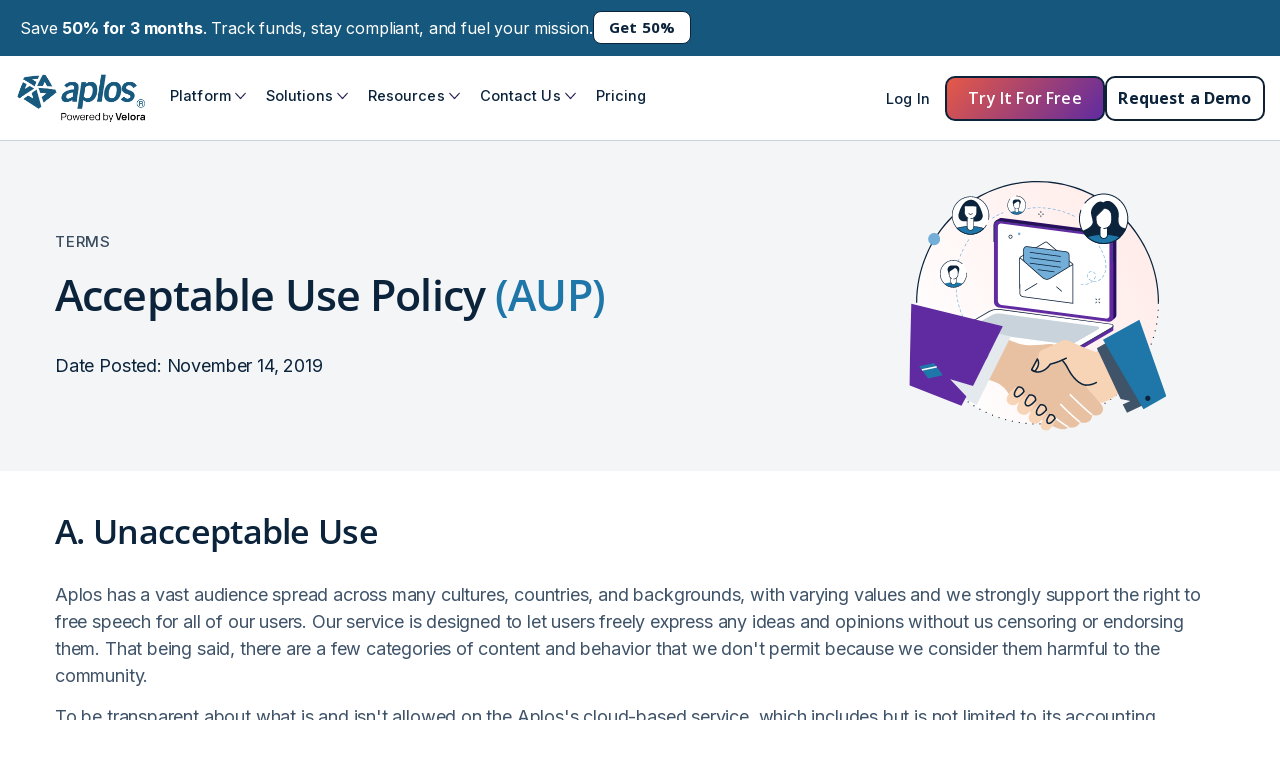

--- FILE ---
content_type: text/html
request_url: https://www.aplos.com/terms/aup
body_size: 22532
content:
<!DOCTYPE html><!-- Last Published: Thu Jan 15 2026 21:53:16 GMT+0000 (Coordinated Universal Time) --><html data-wf-domain="www.aplos.com" data-wf-page="6463a383cf95422cd09ba26f" data-wf-site="644691be9cfddf7b3e816e96" lang="en"><head><meta charset="utf-8"/><title>Aplos Acceptable Use Policy | Terms of Service Guidelines</title><meta content="Ensure compliance with Aplos&#x27; Acceptable Use Policy, covering guidelines for ethical use of software and maintaining platform security. Learn more today." name="description"/><meta content="Aplos Acceptable Use Policy | Terms of Service Guidelines" property="og:title"/><meta content="Ensure compliance with Aplos&#x27; Acceptable Use Policy, covering guidelines for ethical use of software and maintaining platform security. Learn more today." property="og:description"/><meta content="https://cdn.prod.website-files.com/644691be9cfddf7b3e816e96/66bfb23e78c00f4df165c02e_aplos%20open%20graph.png" property="og:image"/><meta content="Aplos Acceptable Use Policy | Terms of Service Guidelines" property="twitter:title"/><meta content="Ensure compliance with Aplos&#x27; Acceptable Use Policy, covering guidelines for ethical use of software and maintaining platform security. Learn more today." property="twitter:description"/><meta content="https://cdn.prod.website-files.com/644691be9cfddf7b3e816e96/66bfb23e78c00f4df165c02e_aplos%20open%20graph.png" property="twitter:image"/><meta property="og:type" content="website"/><meta content="summary_large_image" name="twitter:card"/><meta content="width=device-width, initial-scale=1" name="viewport"/><meta content="https://www.googletagmanager.com/gtm.js?id=GTM-PX8CRB5" name="google-site-verification"/><link href="https://cdn.prod.website-files.com/644691be9cfddf7b3e816e96/css/aplos-dev.shared.716cd206a.min.css" rel="stylesheet" type="text/css" integrity="sha384-cWzSBq2QfC2DunB+SLptbD7/OwDUAOzMHJGwJC1QrIFkDVvpin2wtEnVVP+dVEeI" crossorigin="anonymous"/><link href="https://fonts.googleapis.com" rel="preconnect"/><link href="https://fonts.gstatic.com" rel="preconnect" crossorigin="anonymous"/><script src="https://ajax.googleapis.com/ajax/libs/webfont/1.6.26/webfont.js" type="text/javascript"></script><script type="text/javascript">WebFont.load({  google: {    families: ["Open Sans:300,300italic,400,400italic,600,600italic,700,700italic,800,800italic","Montserrat:100,100italic,200,200italic,300,300italic,400,400italic,500,500italic,600,600italic,700,700italic,800,800italic,900,900italic","Inter:100,200,300,regular,500,600,700,800,900","Poppins:100,200,300,regular,500,600,700,800,900"]  }});</script><script type="text/javascript">!function(o,c){var n=c.documentElement,t=" w-mod-";n.className+=t+"js",("ontouchstart"in o||o.DocumentTouch&&c instanceof DocumentTouch)&&(n.className+=t+"touch")}(window,document);</script><link href="https://cdn.prod.website-files.com/644691be9cfddf7b3e816e96/66bfb0e98743fc3dcca37663_aplos%20256%20(1).png" rel="shortcut icon" type="image/x-icon"/><link href="https://cdn.prod.website-files.com/644691be9cfddf7b3e816e96/66bfb0a46bcd85943a9ad8ad_aplos%20256.png" rel="apple-touch-icon"/><link href="https://www.aplos.com/terms/aup" rel="canonical"/><script type="application/ld+json">
{
  "@context": "https://schema.org",
  "@graph": [
    {
      "@type": "Organization",
      "@id": "https://www.aplos.com/#organization",
      "name": "Aplos Software",
      "url": "https://www.aplos.com",
      "logo": {
        "@type": "ImageObject",
        "@id": "https://www.aplos.com/#logo",
        "url": "https://cdn.prod.website-files.com/644691be9cfddf7b3e816e96/66be131d4ab95814c23798ef_aplos%20logo%20blue%20horz-p-500.png",
        "width": 500,
        "height": 134
      },
      "contactPoint": {
        "@type": "ContactPoint",
        "contactType": "customer support",
        "telephone": "+1-888-274-1316",
        "email": "support@aplos.com",
        "areaServed": "Worldwide",
        "availableLanguage": "English"
      },
      "sameAs": [
        "https://www.facebook.com/AplosSoftware",
        "https://twitter.com/Aplos_Software",
        "https://www.linkedin.com/company/aplos-software-llc/",
        "https://www.youtube.com/@Aplos"
      ]
    },
    {
      "@type": "WebSite",
      "@id": "https://www.aplos.com/#website",
      "url": "https://www.aplos.com",
      "name": "Aplos Software",
      "publisher": { "@id": "https://www.aplos.com/#organization" }
    }
  ]
}
</script>

<!--<script src="https://code.jquery.com/jquery-3.7.0.slim.min.js" integrity="sha256-tG5mcZUtJsZvyKAxYLVXrmjKBVLd6VpVccqz/r4ypFE=" crossorigin="anonymous"></script>-->

<!-- Noindex any URL with a query string -->
<script>
  (function () {
    // Only act if there is a "?" in the URL
    if (!window.location.search) return;

    // Find existing robots meta if one exists
    var robots = document.querySelector('meta[name="robots"]');

    // Helper to normalize value (e.g., keep "follow" unless explicitly "nofollow")
    function toNoindexFollow(existing) {
      var v = (existing || '').toLowerCase();
      var hasNofollow = /\bnofollow\b/.test(v);
      // Always noindex; keep nofollow if it was already set, else follow
      return 'noindex, ' + (hasNofollow ? 'nofollow' : 'follow');
    }

    if (robots) {
      robots.setAttribute('content', toNoindexFollow(robots.getAttribute('content') || ''));
    } else {
      var meta = document.createElement('meta');
      meta.name = 'robots';
      meta.content = 'noindex, follow';
      document.head.appendChild(meta);
    }

    // Optional: console signal for QA
    if (window.console && console.log) {
      console.log('[SEO] query detected - robots set to noindex');
    }
  })();
</script>

<!-- Google Tag Manager -->
<script>(function (w, d, s, l, i) {
  w[l] = w[l] || [];
  w[l].push({
    'gtm.start':
        new Date().getTime(), event: 'gtm.js'
  });
  var f = d.getElementsByTagName(s)[0],
      j = d.createElement(s), dl = l != 'dataLayer' ? '&l=' + l : '';
  j.async = true;
  j.src =
      'https://www.googletagmanager.com/gtm.js?id=' + i + dl;
  f.parentNode.insertBefore(j, f);
})(window, document, 'script', 'dataLayer', 'GTM-PX8CRB5');</script>
<!-- End Google Tag Manager -->

<!-- Google Tag Manager (noscript) -->
<noscript>
  <iframe src="https://www.googletagmanager.com/ns.html?id=GTM-PX8CRB5"
          height="0" width="0" style="display:none;visibility:hidden"></iframe>
</noscript>
<!-- End Google Tag Manager (noscript) -->

<!-- Start cookieyes banner --> <script id="cookieyes" type="text/javascript" src="https://cdn-cookieyes.com/client_data/f9b9dfb0316e28b8461fa3d6/script.js"></script> <!-- End cookieyes banner -->


<style>
  @media screen and (max-width: 991px) {
    .nav-dropdown::after {
      content: '';
      display: block;
      height: 1px;
      width: calc(100% - 68px);
      position: absolute;
      left: 50%;
      transform: translateX(-50%);
      bottom: 0;
      background-color: #0B233B;
      opacity: 0.1;
    }

    .nav-dropdown-toggle.pricing::after {
      content: '';
      display: block;
      height: 1px;
      width: calc(100% - 68px);
      position: absolute;
      left: 50%;
      transform: translateX(-50%);
      bottom: 0;
      background-color: #0B233B;
      opacity: 0.1;
    }
  }

  .no-scroll {
    overflow: hidden;
    height: 100vh;
  }

  .w-nav[data-animation="over-left"] [data-nav-menu-open] {
    overflow: scroll;
    height: 100vh !important;
  }

  .video-player-wrapper {
    border-radius: 8px;
    overflow: hidden;
    position: relative;
    box-shadow: 5px 5px 0px #000000;
    transform: translateZ(0)
  }

  .w-video-wrapper {
    border-radius: 8px;
    overflow: hidden;
  }

  .w-big-play-button {
    width: 86px !important;
    height: 86px !important;
    transition: transform .3s ease !important;
    background-image: url("data:image/svg+xml,%3Csvg width='80' height='80' viewBox='0 0 80 80' fill='none' xmlns='http://www.w3.org/2000/svg'%3E%3Ccircle opacity='0.2' cx='40' cy='40' r='40' fill='%231E77A8'/%3E%3Ccircle cx='39.9997' cy='40' r='32.8571' fill='%231E77A8'/%3E%3Cpath d='M50.7611 38.6819L33.5523 28.4395C33.3421 28.3159 33.1258 28.2417 32.8785 28.2417C32.2048 28.2417 31.6546 28.798 31.6546 29.478H31.6484V50.7417H31.6546C31.6546 51.4216 32.2048 51.978 32.8785 51.978C33.132 51.978 33.3421 51.8914 33.5708 51.7678L50.7611 41.5377C51.169 41.1977 51.4287 40.6847 51.4287 40.1098C51.4287 39.535 51.169 39.0281 50.7611 38.6819Z' fill='white'/%3E%3C/svg%3E%0A") !important;
  }

  .w-big-play-button div {
    display: none !important;
  }

  .w-big-play-button svg {
    display: none !important;
  }

  .w-big-play-button:hover {
    transform: scale(1.1);
  }

  .w-bpb-wrapper {
    margin-top: 0 !important;
    margin-left: 0 !important;
    transform: translate(-50%, -50%);
  }

  .wistia_embed img.w-css-reset {
    border-width: 0 !important;
    width: 100% !important;
    height: 100% !important;
  }

  .aplos-form-wrapper {
    border: 1px solid #0B233B;
    border-radius: 14px;
    overflow: hidden;
    position: relative;
    box-shadow: 5px 5px 0px #000000;
    transform: translateZ(0);
    text-align: left;
  }

  .hbspt-form,
  .hbspt-form p,
  .hs-richtext a {
    color: #3C4651;
    font-weight: 400;
    font-size: 14px;
    line-height: 150%;
	font-family: Open Sans, sans-serif;
  }

  .legal-consent-container p {
    color: #0B233B;
  }

  .hs-richtext a {
    color: #1e77a8;
    border-bottom: 1px solid #1e77a8;
  }

  .hbspt-form label {
    font-weight: 400;
	color: #3f5369;
	font-family: Inter, sans-serif;
  }

  .hbspt-form fieldset {
    width: 100%;
    max-width: unset !important;
    display: flex;
    gap: 30px;
  }

  @media screen and (max-width: 767px) {
    .hbspt-form fieldset {
      flex-direction: column;
      gap: 0;
    }
  }

  .hs-form-field {
    width: 100% !important;
    margin-bottom: 18px;
  }

  fieldset.form-columns-1 .hs-input {
    width: 100% !important;
  }

  @media screen and (max-width: 767px) {
    .hs-form-field {
      margin-bottom: 15px;
    }
  }

input[type="checkbox"].hs-input {
    box-sizing: border-box;
    padding: 0;
    width: 18px !important;
    height: 18px;
    border: 1px solid #cbd6e2 !important;
    border-radius: 4px;
    background: #f5f8fa !important;
    cursor: pointer;
    position: relative;
    margin: 0 8px 0 0;
    transition: all 0.2s ease;
	vertical-align: middle;
	appearance: none;
	-webkit-appearance: none;
	-moz-appearance: none;
  }

	.hs-form .hs-form-radio-display span {
  	margin-left: 8px; /* pushes text away from circle */
}

    input[type="radio"].hs-input {
    box-sizing: border-box;
    padding: 0;
    width: 18px !important;
    height: 18px;
    border: 1px solid #cbd6e2 !important;
   	border-radius: 50%;
    background: #f5f8fa !important;
    cursor: pointer;
    position: relative;
    margin: 0 8px 0 0;
    transition: all 0.2s ease;
	vertical-align: middle;
    appearance: none;
	-webkit-appearance: none;
	-moz-appearance: none;
  }

	/* Checked state */
      input[type="checkbox"].hs-input:checked {
      background-color: #16587d;
      border-color: #16587d;
    }
	
	  input[type="radio"].hs-input:checked {
      background-color: #16587d;
      border-color: #16587d;
    }


/* Default (no checkmark shown) */
input[type="checkbox"].hs-input::after {
  content: "";
  position: absolute;
  top: 1px;
  left: 3px;
  font-size: 12px;
  color: #0b233b;
}

/* When checked, show the checkmark */
input[type="checkbox"].hs-input:checked::after {
  content: "✔";
}	
  
  /* Inner dot when selected */
    input[type="radio"].hs-input:checked::after {
       content: "";
        width: 8px;
        height: 8px;
        background: #16587d; 
        border-radius: 50%;
        position: absolute;
        top: 50%;
        left: 50%;
        transform: translate(-50%, -50%);
    }

  .hs-form .legal-consent-container label {
    display: flex;           /* put box + text on one line */
    align-items: center;     /* vertically center them */
    gap: 8px;                /* space between box and text */
    cursor: pointer;
  }

  .hs-input:not([type='checkbox']):not([type='radio']) {
    width: 100%;
    border: 1px solid #cbd6e2;
    padding: 0 15px;
    border-radius: 10px;
    height: 30px;
    -webkit-appearance: none;
    outline: none;
    background-color: #f5f8fa;
    color: #0b233b;
    font-size: 16px;
    height: 40px;
  }

  .hs-input:not([type='checkbox']):not([type='radio'])::placeholder {
    opacity: 0.4;
  }

  .hs-input:not([type='checkbox']):not([type='radio']):focus {
    border: 1px solid #1e77a8;
  }

  .hs-input.hs-fieldtype-textarea {
    height: 100px;
    resize: none !important;
  }
  
  .hs_recaptcha {
    margin-top: 20px;
    margin-bottom: 30px;
  }

  input[type="submit"].hs-button {
    color: #fff;
    text-align: center;
    letter-spacing: .01em;
    text-transform: capitalize;
    background: linear-gradient(135deg, #e65946, #602ba0);
    border: 2px solid #0b233b;
    border-radius: 10px;
    padding: 11px 22px;
    transition: border-color .3s, background-color .3s;
    display: inline-block;
    width: auto;
    font-weight: 600;
    font-size: 16px;
	font-family: Open Sans, sans-serif;
    line-height: 120%;
    -webkit-appearance: none;
  }

  input[type="submit"].hs-button:hover {
    opacity: 1;
    transform: translateY(-3px);
	transition: all 0.3s ease;
    cursor: pointer;
  }

  .hs-richtext {
    margin-bottom: 20px;
  }

  .hs-form-required {
    color: #E65946;
  }

  .hs-error-msgs {
    list-style: none;
    padding: 0;
    margin: 10px 0 0;
  }

  .hs-error-msgs li {
    color: #E65946;
    font-size: 14px;
    line-height: 150%;
  }

  select.hs-input {
    background-image: url("data:image/svg+xml,%3Csvg width='14' height='9' viewBox='0 0 14 9' fill='none' xmlns='http://www.w3.org/2000/svg'%3E%3Cpath d='M1 1L6.76 7L13 1' stroke='%230B233B' stroke-width='2' stroke-linecap='round'/%3E%3C/svg%3E%0A");
    background-repeat: no-repeat;
    background-position-x: calc(100% - 18px);
    background-position-y: 16px;
    padding-right: 40px;
  }

  .submitted-message {
    text-align: center;
  }

  .inputs-list {
    list-style: none;
    margin: 0;
    padding: 0;
    grid-row-gap: 0;
  }

  .hs-form-checkbox-display {
    display: flex;
    align-items: center;
    gap: 5px;
  }


  .tab-link-wrap:after {
    content: '';
    display: inline-block;
    background-image: url("data:image/svg+xml,%3Csvg width='10' height='10' viewBox='0 0 10 10' fill='none' xmlns='http://www.w3.org/2000/svg'%3E%3Cpath d='M4.99967 0.333496L4.17426 1.15891L7.43218 4.41683H0.333008V5.5835H7.43218L4.17426 8.84141L4.99967 9.66683L9.66634 5.00016L4.99967 0.333496Z' fill='%23F18024'/%3E%3C/svg%3E%0A");
    width: 10px;
    height: 10px;
    opacity: 0;
    transition: .3s;
    margin-top: 5px;
    flex-shrink: 0;
    background-size: cover;
    margin-left: 10px;
    position: absolute;
  }

  .menu-link-wrap:hover .tab-link-wrap:after {
    opacity: 1;
  }

  @media screen and (max-width: 1439px) and (min-width: 1150px) {
    .menu-link.bookkeeping {
      min-height: 82px;
    }

    .menu-link.marketing {
      min-height: 98px;
    }

    .menu-link.medium.software {
      min-height: 82px;
    }

    .menu-link.catholic {
      min-height: 82px;
    }

    .menu-link.medium.adviser {
      min-height: 82px;
    }
  }
</style>


<script>
  window._wq = window._wq || [];
  _wq.push({
    id: "_all",
    options: {
      controlsVisibleOnLoad: false,
    }
  });
</script>
<script>
  let AplosEnvConfig = {
    env: "Production",
    appBase: "https://app.aplos.com/",
    loginUrl: "https://app.aplos.com/aws/login",
    registerUrl: "https://app.aplos.com/aws/register"
  }
  switch (true) {
    case location.hostname === "www-sandbox.aplos.com":
    case location.hostname === "sandbox.aplos.com":
    case location.hostname === "aplos-dev.webflow.io":
      AplosEnvConfig = {
        env: "StagingV1",
        appBase: "https://app-sandbox.aplos.com/",
        loginUrl: "https://app-sandbox.aplos.com/aws/login?mode=old_way",
        registerUrl: "https://www-sandbox.aplos.com/register?mode=old_way"
      }
      break;


    case location.hostname === "www-omega02.aplos.com":
      AplosEnvConfig = {
        env: "StagingV2",
        appBase: "https://app-omega02.aplos.com/",
        loginUrl: "https://app-omega02.aplos.com/aws/login",
        registerUrl: "https://app-omega02.aplos.com/register"
      }
      break;
      
    case location.hostname === "www.staging.aplos.com":
      AplosEnvConfig = {
        env: "Staging",
        appBase: "https://app.staging.aplos.com/",
        loginUrl: "https://app.staging.aplos.com/aws/login",
        registerUrl: "https://app.staging.aplos.com/register"
      }
      break;

    case location.hostname === "www-staging.aplos.com":
      AplosEnvConfig = {
        env: "Staging",
        appBase: "https://app-staging.aplos.com/",
        loginUrl: "https://app-staging.aplos.com/aws/login",
        registerUrl: "https://app-staging.aplos.com/register"
      }
      break;

    /* generic www-XXX.dev.aplos.com handler */
    case /^www-[^.]+\.public-dev\.aplos\.com$/.test(location.hostname): {
      // capture everything between 'www-' and '.dev.aplos.com'
      const match = location.hostname.match(/^www-([^.]+)\.public-dev\.aplos\.com$/);
      const subdomain = match ? match[1] : "unknown";

      AplosEnvConfig = {
        env: `Dev-${subdomain}`,
        appBase: `https://app-${subdomain}.public-dev.aplos.com/`,
        loginUrl: `https://app-${subdomain}.public-dev.aplos.com/aws/login`,
        registerUrl: `https://app-${subdomain}.public-dev.aplos.com/register`
      };
      break;
    }
  }
</script>
<!-- Start Instantly Outbound Website Script-->
<script id="vtag-ai-js" async src="https://r2.leadsy.ai/tag.js" data-pid="sXDWvY0QphTjgJen" data-version="062024"></script>
<!-- End Instantly Outbound Website Script-->
<!--Collect GCLID and add to Hubspot hidden field-->
<script>
  function getParam(p) {
    var match = RegExp('[?&]' + p + '=([^&]*)').exec(window.location.search);
    return match && decodeURIComponent(match[1].replace(/\+/g, ' '));
  }

  function getExpiryRecord(value) {
    var expiryPeriod = 90 * 24 * 60 * 60 * 1000; // 90 day expiry in milliseconds

    var expiryDate = new Date().getTime() + expiryPeriod;
    return {
      value: value,
      expiryDate: expiryDate
    };
  }

  function addGclid() {
    var gclidParam = getParam('gclid');
    var gclidFormFields = ['gclid_field', 'foobar']; // all possible gclid form field ids here
    var gclidRecord = null;
    var currGclidFormField;

    var gclsrcParam = getParam('gclsrc');
    var isGclsrcValid = !gclsrcParam || gclsrcParam.indexOf('aw') !== -1;

    gclidFormFields.forEach(function (field) {
      if (document.getElementById(field)) {
        currGclidFormField = document.getElementById(field);
      }
    });

    if (gclidParam && isGclsrcValid) {
      gclidRecord = getExpiryRecord(gclidParam);
      localStorage.setItem('gclid', JSON.stringify(gclidRecord));
    }

    var gclid = gclidRecord || JSON.parse(localStorage.getItem('gclid'));
    var isGclidValid = gclid && new Date().getTime() < gclid.expiryDate;

    if (currGclidFormField && isGclidValid) {
      currGclidFormField.value = gclid.value;
    }
  }

  window.addEventListener('load', addGclid);

</script>
<script>
  window.addEventListener('load', function () {
    var gclid = JSON.parse(localStorage.getItem('gclid'));
    var isGclidValid = gclid && new Date().getTime() < gclid.expiryDate;
    if (isGclidValid) {
      var gclid = JSON.parse(localStorage.getItem('gclid')).value;
      var iframe = document.querySelector('#hs-form-iframe-0');
      iframe.contentDocument.querySelector('form input[name="gclid__c"]').setAttribute('value',
          gclid);
    }
  });
</script>
<script src="https://cdn.jsdelivr.net/npm/js-cookie@3.0.5/dist/js.cookie.min.js"></script>

<!-- Start VWO Async SmartCode -->
<link rel="preconnect" href="https://dev.visualwebsiteoptimizer.com" />
<script type='text/javascript' id='vwoCode'>
window._vwo_code || (function() {
var account_id=504734,
version=2.1,
settings_tolerance=2000,
hide_element='body',
hide_element_style = 'opacity:0 !important;filter:alpha(opacity=0) !important;background:none !important',
/* DO NOT EDIT BELOW THIS LINE */
f=false,w=window,d=document,v=d.querySelector('#vwoCode'),cK='_vwo_'+account_id+'_settings',cc={};try{var c=JSON.parse(localStorage.getItem('_vwo_'+account_id+'_config'));cc=c&&typeof c==='object'?c:{}}catch(e){}var stT=cc.stT==='session'?w.sessionStorage:w.localStorage;code={use_existing_jquery:function(){return typeof use_existing_jquery!=='undefined'?use_existing_jquery:undefined},library_tolerance:function(){return typeof library_tolerance!=='undefined'?library_tolerance:undefined},settings_tolerance:function(){return cc.sT||settings_tolerance},hide_element_style:function(){return'{'+(cc.hES||hide_element_style)+'}'},hide_element:function(){if(performance.getEntriesByName('first-contentful-paint')[0]){return''}return typeof cc.hE==='string'?cc.hE:hide_element},getVersion:function(){return version},finish:function(e){if(!f){f=true;var t=d.getElementById('_vis_opt_path_hides');if(t)t.parentNode.removeChild(t);if(e)(new Image).src='https://dev.visualwebsiteoptimizer.com/ee.gif?a='+account_id+e}},finished:function(){return f},addScript:function(e){var t=d.createElement('script');t.type='text/javascript';if(e.src){t.src=e.src}else{t.text=e.text}d.getElementsByTagName('head')[0].appendChild(t)},load:function(e,t){var i=this.getSettings(),n=d.createElement('script'),r=this;t=t||{};if(i){n.textContent=i;d.getElementsByTagName('head')[0].appendChild(n);if(!w.VWO||VWO.caE){stT.removeItem(cK);r.load(e)}}else{var o=new XMLHttpRequest;o.open('GET',e,true);o.withCredentials=!t.dSC;o.responseType=t.responseType||'text';o.onload=function(){if(t.onloadCb){return t.onloadCb(o,e)}if(o.status===200){_vwo_code.addScript({text:o.responseText})}else{_vwo_code.finish('&e=loading_failure:'+e)}};o.onerror=function(){if(t.onerrorCb){return t.onerrorCb(e)}_vwo_code.finish('&e=loading_failure:'+e)};o.send()}},getSettings:function(){try{var e=stT.getItem(cK);if(!e){return}e=JSON.parse(e);if(Date.now()>e.e){stT.removeItem(cK);return}return e.s}catch(e){return}},init:function(){if(d.URL.indexOf('__vwo_disable__')>-1)return;var e=this.settings_tolerance();w._vwo_settings_timer=setTimeout(function(){_vwo_code.finish();stT.removeItem(cK)},e);var t;if(this.hide_element()!=='body'){t=d.createElement('style');var i=this.hide_element(),n=i?i+this.hide_element_style():'',r=d.getElementsByTagName('head')[0];t.setAttribute('id','_vis_opt_path_hides');v&&t.setAttribute('nonce',v.nonce);t.setAttribute('type','text/css');if(t.styleSheet)t.styleSheet.cssText=n;else t.appendChild(d.createTextNode(n));r.appendChild(t)}else{t=d.getElementsByTagName('head')[0];var n=d.createElement('div');n.style.cssText='z-index: 2147483647 !important;position: fixed !important;left: 0 !important;top: 0 !important;width: 100% !important;height: 100% !important;background: white !important;';n.setAttribute('id','_vis_opt_path_hides');n.classList.add('_vis_hide_layer');t.parentNode.insertBefore(n,t.nextSibling)}var o='https://dev.visualwebsiteoptimizer.com/j.php?a='+account_id+'&u='+encodeURIComponent(d.URL)+'&vn='+version;if(w.location.search.indexOf('_vwo_xhr')!==-1){this.addScript({src:o})}else{this.load(o+'&x=true')}}};w._vwo_code=code;code.init();})();
</script>
<!-- End VWO Async SmartCode -->
<script type='text/javascript'>(function() {var gs = document.createElement('script');gs.src = 'https://partnerstack.joinvelora.com/pr/js';gs.type = 'text/javascript';gs.async = 'true';gs.onload = gs.onreadystatechange = function() {var rs = this.readyState;if (rs && rs != 'complete' && rs != 'loaded') return;try {growsumo._initialize('pk_8ecr5hpM57Rxkldh6HTf0lJF4vsQLoHA'); if (typeof(growsumoInit) === 'function') {growsumoInit();}} catch (e) {}};var s = document.getElementsByTagName('script')[0];s.parentNode.insertBefore(gs, s);})();</script>
<meta name="google-site-verification" content="7UhICSSD9zGlZfMTnjLz2ltaAI8I15lJ3XDIHDMS5OA" /><script src="https://cdn.jsdelivr.net/npm/@flowbase-co/boosters-countdown@2.0.0/dist/countdown.min.js" type="text/javascript" integrity="sha384-ev96zyS4tsNNLdwZSR0mdsDFKY1li/nNCyjVTLmcq0n43a3TL4EgWCxq881b3zai" crossorigin="anonymous"></script></head><body><div data-animation="over-left" data-collapse="medium" data-duration="400" data-easing="ease" data-easing2="ease" data-doc-height="1" role="banner" class="navbar w-nav"><div class="announcement-bar_wrapper"><div class="announcement-bar"><div class="div-block-133"><div class="ab-wrapper"><p class="banner-text">Save <strong>50% for 3 months</strong>. Track funds, stay compliant, and fuel your mission.</p></div><div class="ab-wrapper"><a href="/pricing" class="button announcement-button w-button">Get 50%</a></div></div></div><div class="spacer"></div></div><div class="nav-container-default w-container"><div class="header-content-wrapper"><div id="w-node-_5beefbe6-886f-5789-773f-7c3c9843dead-72cc13b5" class="nav---header-left-col"><a href="/" class="nav--header-logo-link w-nav-brand"><img width="180" sizes="(max-width: 479px) 88vw, 180px" alt="" src="https://cdn.prod.website-files.com/644691be9cfddf7b3e816e96/68a6176ce00839ec231f0eb4_64c7814cee2ed56966a40392da27aa97_Aplos%20-%20Colored%20%281%29.avif" srcset="https://cdn.prod.website-files.com/644691be9cfddf7b3e816e96/68a6176ce00839ec231f0eb4_64c7814cee2ed56966a40392da27aa97_Aplos%20-%20Colored%20%281%29-p-500.png 500w, https://cdn.prod.website-files.com/644691be9cfddf7b3e816e96/68a6176ce00839ec231f0eb4_64c7814cee2ed56966a40392da27aa97_Aplos%20-%20Colored%20%281%29.avif 1962w" class="nav-logo"/></a><nav role="navigation" class="nav-header-menu-wrapper w-nav-menu"><ul role="list" class="nav---header-nav-menu-list"><li class="nav---header-nav-list-item"><div data-delay="0" data-hover="true" data-w-id="5beefbe6-886f-5789-773f-7c3c9843deb3" class="nav---dropdown-wrapper w-dropdown"><div class="nav---dropdown-toggle w-dropdown-toggle"><div class="text-block-29">Platform</div><img alt="Icon Rounded Chevron Dark " src="https://cdn.prod.website-files.com/644691be9cfddf7b3e816e96/68a6176ce00839ec231f0eb3_line-rounded-chevron-down-black-brix-templates.svg" class="nav---dropdown-chevron"/></div><nav class="platform-dropdown w-dropdown-list"><div class="nav---dropdown-card"><div class="columns-grid-layout"><div class="nav---dropdown-white"><div class="w-layout-grid nav---grid-3-columns-dropdown"><div class="column-container"><div class="w-layout-grid nav-grid-1-column-gap-22px"><div data-w-id="5beefbe6-886f-5789-773f-7c3c9843debf" class="platform-column-dropdown"><div class="platform-title"><div class="column-title">Platform</div><img alt="Icon Rounded Chevron Dark " src="https://cdn.prod.website-files.com/644691be9cfddf7b3e816e96/68a6176ce00839ec231f0eb3_line-rounded-chevron-down-black-brix-templates.svg" class="nav---chevron-platform"/></div><div class="platform-dropdown-column"><div class="w-layout-grid nav-grid-1-column-gap-22px mobile-gap"><a href="/fund-accounting-software" class="brix---dropdown-link-icon-wrapper w-inline-block"><img alt="" src="https://cdn.prod.website-files.com/644691be9cfddf7b3e816e96/68a899738c5fd0137f42f174_Fund%20Accounting%20Nav.svg" class="brix---square-dropdown-icon"/><div><div class="nav-item-con"><div class="single-link-con"><div class="single-link-text">Fund Accounting</div></div></div><div class="nav-item-description-con"><div class="nav-item-text"><p class="nav-item-decription">Simplify, organize, and manage finances.</p></div></div></div></a><a href="/transaction-management" class="brix---dropdown-link-icon-wrapper w-inline-block"><img alt="" src="https://cdn.prod.website-files.com/644691be9cfddf7b3e816e96/68a8998c649c8ab4a6cb6039_Transactions%20Nav.svg" class="brix---square-dropdown-icon"/><div><div class="nav-item-con"><div class="single-link-con"><div class="single-link-text">Transactions</div></div></div><div class="nav-item-description-con"><div class="nav-item-text"><p class="nav-item-decription">Monitor money flowing in and out with ease.</p></div></div></div></a><a href="/nonprofit-reporting-software" id="w-node-_5beefbe6-886f-5789-773f-7c3c9843dedc-72cc13b5" class="brix---dropdown-link-icon-wrapper w-inline-block"><img alt="" src="https://cdn.prod.website-files.com/644691be9cfddf7b3e816e96/68a6176ce00839ec231f0eb5_Reporting%20Nav.svg" class="brix---square-dropdown-icon"/><div><div class="nav-item-con"><div class="single-link-con"><div class="single-link-text">Reporting</div></div></div><div class="nav-item-description-con"><div class="nav-item-text"><p class="nav-item-decription">Create clear and accurate financial reports.</p></div></div></div></a><a href="/advanced-accounting" class="brix---dropdown-link-icon-wrapper w-inline-block"><img alt="" src="https://cdn.prod.website-files.com/644691be9cfddf7b3e816e96/68a899b9c82faec770e996f5_Advanced%20Accounting%20Nav.svg" class="brix---square-dropdown-icon"/><div><div class="nav-item-con"><div class="single-link-con"><div class="single-link-text">Advanced Accounting</div></div></div><div class="nav-item-description-con"><div class="nav-item-text"><p class="nav-item-decription">Advanced tools to handle complex accounting.</p></div></div></div></a></div></div></div></div></div><div id="w-node-_5beefbe6-886f-5789-773f-7c3c9843def2-72cc13b5" class="column-container top-align"><div class="w-layout-grid nav-grid-1-column-gap-22px"><div data-w-id="5beefbe6-886f-5789-773f-7c3c9843def4" class="services-column-dropdown"><div class="services-title"><div class="column-title">Services</div><img alt="Icon Rounded Chevron Dark " src="https://cdn.prod.website-files.com/644691be9cfddf7b3e816e96/68a6176ce00839ec231f0eb3_line-rounded-chevron-down-black-brix-templates.svg" class="nav---chevron-services"/></div><div class="services-dropdown-column"><div class="w-layout-grid nav-grid-1-column-gap-22px mobile-gap"><a href="/nonprofit-bookkeeping-services" class="brix---dropdown-link-icon-wrapper w-inline-block"><img alt="" src="https://cdn.prod.website-files.com/644691be9cfddf7b3e816e96/68a89ba68b75e1998f6c87c6_Nonprofit%20Bookkeeping%20Nav.png" class="brix---square-dropdown-icon"/><div><div class="nav-item-con"><div class="single-link-con"><div class="single-link-text">Nonprofit Bookkeeping</div></div></div><div class="nav-item-description-con"><div class="nav-item-text"><p class="nav-item-decription">Expert accounting services for nonprofits.</p></div></div></div></a><a href="/church-bookkeeping-services" class="brix---dropdown-link-icon-wrapper w-inline-block"><img alt="" src="https://cdn.prod.website-files.com/644691be9cfddf7b3e816e96/68a899f2215ae4110e6c793e_Church%20Bookkeeping%20Nav.svg" class="brix---square-dropdown-icon"/><div><div class="nav-item-con"><div class="single-link-con"><div class="single-link-text">Church Bookkeeping</div></div></div><div class="nav-item-description-con"><div class="nav-item-text"><p class="nav-item-decription">Expert accounting services for churches.</p></div></div></div></a><a href="/services" class="brix---dropdown-link-icon-wrapper w-inline-block"><img alt="" src="https://cdn.prod.website-files.com/644691be9cfddf7b3e816e96/68a89a178b7c34b7774ecf5d_Implementation%20Nav.svg" class="brix---square-dropdown-icon"/><div><div class="nav-item-con"><div class="single-link-con"><div class="single-link-text">Implementation</div></div></div><div class="nav-item-description-con"><div class="nav-item-text"><p class="nav-item-decription">Account setup and training support.</p></div></div></div></a></div></div></div></div></div><div class="column-container top-align"><div class="w-layout-grid nav-grid-1-column-gap-22px"><div data-w-id="5beefbe6-886f-5789-773f-7c3c9843df1e" class="other-products-column-dropdown"><div class="other-products-title"><div class="column-title">Other Products</div><img alt="Icon Rounded Chevron Dark " src="https://cdn.prod.website-files.com/644691be9cfddf7b3e816e96/68a6176ce00839ec231f0eb3_line-rounded-chevron-down-black-brix-templates.svg" class="nav---chevron-other"/></div><div class="other-dropdown-column"><div class="w-layout-grid nav-grid-1-column-gap-22px mobile-gap"><a href="/bill-pay-approval" class="brix---dropdown-link-icon-wrapper w-inline-block"><img alt="" src="https://cdn.prod.website-files.com/644691be9cfddf7b3e816e96/68a89ac5fdbc052a88dd9b8a_Bill%20Pay.svg" class="brix---square-dropdown-icon"/><div><div class="nav-item-con"><div class="single-link-con"><div class="single-link-text">Bill Pay</div></div></div><div class="nav-item-description-con"><div class="nav-item-text"><p class="nav-item-decription">Bill approval workflows with online payments.</p></div></div></div></a><a href="/partners/gusto" class="brix---dropdown-link-icon-wrapper w-inline-block"><img alt="" src="https://cdn.prod.website-files.com/644691be9cfddf7b3e816e96/68a89ac5604d8f7339c63220_Payroll%20Nav.svg" class="brix---square-dropdown-icon"/><div><div class="nav-item-con"><div class="single-link-con"><div class="single-link-text">Payroll</div></div></div><div class="nav-item-description-con"><div class="nav-item-text"><p class="nav-item-decription">Stay tax compliant with simple payroll processing.</p></div></div></div></a><a href="/nonprofit-crm" class="brix---dropdown-link-icon-wrapper w-inline-block"><img alt="" src="https://cdn.prod.website-files.com/644691be9cfddf7b3e816e96/68a89b00213bf343db5ca4c7_CRM.svg" class="brix---square-dropdown-icon"/><div><div class="nav-item-con"><div class="single-link-con"><div class="single-link-text">CRM</div></div></div><div class="nav-item-description-con"><div class="nav-item-text"><p class="nav-item-decription">Build donor relationships and expand outreach.</p></div></div></div></a><a href="/nonprofit-fundraising-software" class="brix---dropdown-link-icon-wrapper w-inline-block"><img alt="" src="https://cdn.prod.website-files.com/644691be9cfddf7b3e816e96/68a89ac5649c8ab4a6cbc2b6_Fundraising.svg" class="brix---square-dropdown-icon"/><div><div class="nav-item-con"><div class="single-link-con"><div class="single-link-text">Fundraising</div></div></div><div class="nav-item-description-con"><div class="nav-item-text"><p class="nav-item-decription">Design impactful online fundraising campaigns.</p></div></div></div></a></div></div></div></div></div></div></div><div class="dropdown-blue-bg"><div class="div-block-128"><div class="w-layout-grid right-panel-grid"><div class="column-title mt-20px-mobile bottom-border">Useful Links</div><a href="https://app.aplos.com/aws/register" class="brix---dropdown-link-icon-wrapper w-inline-block"><div><div class="nav-item-con"><div class="single-link-con"><div class="single-link-text">Free 15-Day Trial</div></div></div></div></a><a href="/video-demo/nonprofit/management" class="brix---dropdown-link-icon-wrapper w-inline-block"><div><div class="nav-item-con"><div class="single-link-con"><div class="single-link-text">Watch Demo</div></div></div></div></a><div class="column-title mt-20px bottom-border dark-border">Compare</div><a href="/compare/quickbooks-for-nonprofits" class="brix---dropdown-link-icon-wrapper w-inline-block"><div><div class="nav-item-con"><div class="single-link-con"><div class="single-link-text">QuickBooks</div></div></div></div></a><a href="/compare/sage-intacct-for-nonprofits" class="brix---dropdown-link-icon-wrapper w-inline-block"><div><div class="nav-item-con"><div class="single-link-con"><div class="single-link-text">Sage Intacct</div></div></div></div></a></div></div></div></div></div></nav></div></li><li class="nav---header-nav-list-item"><div data-delay="0" data-hover="true" data-w-id="5beefbe6-886f-5789-773f-7c3c9843df71" class="nav---dropdown-wrapper w-dropdown"><div class="nav---dropdown-toggle w-dropdown-toggle"><div class="text-block-29">Solutions</div><img alt="Icon Rounded Chevron Dark " src="https://cdn.prod.website-files.com/644691be9cfddf7b3e816e96/68a6176ce00839ec231f0eb3_line-rounded-chevron-down-black-brix-templates.svg" class="nav---dropdown-chevron"/></div><nav class="solutions-dropdown-section w-dropdown-list"><div class="nav---dropdown-card mt-0px"><div class="columns-grid-layout _2-column"><div class="nav---dropdown-white bottom-padding"><div class="w-layout-grid nav---grid-1-columns-dropdown-copy"><div id="w-node-_5beefbe6-886f-5789-773f-7c3c9843df7b-72cc13b5" class="column-container top-align"><div class="w-layout-grid nav-grid-1-column-gap-22px mobile-gap"><a href="/nonprofit-accounting-software" class="brix---dropdown-link-icon-wrapper w-inline-block"><img alt="" src="https://cdn.prod.website-files.com/644691be9cfddf7b3e816e96/68a89c36e8e7e4dc6c54e2e5_Nonprofit%20Nav.svg" class="brix---square-dropdown-icon"/><div><div class="nav-item-con"><div class="single-link-con"><div class="single-link-text">Nonprofits</div></div></div><div class="nav-item-description-con"><div class="nav-item-text"><p class="nav-item-decription">True fund accounting designed for nonprofits.</p></div></div></div></a><a href="/church-accounting-software" class="brix---dropdown-link-icon-wrapper w-inline-block"><img alt="" src="https://cdn.prod.website-files.com/644691be9cfddf7b3e816e96/68a89c3688722758d3771e84_Church%20Nav.svg" class="brix---square-dropdown-icon"/><div><div class="nav-item-con"><div class="single-link-con"><div class="single-link-text">Churches</div></div></div><div class="nav-item-description-con"><div class="nav-item-text"><p class="nav-item-decription">True fund accounting to support churches.</p></div></div></div></a><a href="/foundation-software" class="brix---dropdown-link-icon-wrapper w-inline-block"><img alt="" src="https://cdn.prod.website-files.com/644691be9cfddf7b3e816e96/68a89c368a8df97bcccfe3b2_Foundations%20Nav.svg" class="brix---square-dropdown-icon"/><div><div class="nav-item-con"><div class="single-link-con"><div class="single-link-text">Foundations</div></div></div><div class="nav-item-description-con"><div class="nav-item-text"><p class="nav-item-decription">Track grants and endowments with clarity.</p></div></div></div></a><a href="/accountants" class="brix---dropdown-link-icon-wrapper w-inline-block"><img alt="" src="https://cdn.prod.website-files.com/644691be9cfddf7b3e816e96/68a89c3688722758d3771e9b_Accounting%20Firm%20Nav.svg" class="brix---square-dropdown-icon"/><div><div class="nav-item-con"><div class="single-link-con"><div class="single-link-text">Accountants</div></div></div><div class="nav-item-description-con"><div class="nav-item-text"><p class="nav-item-decription">For professional accountants.</p></div></div></div></a></div></div></div></div><div class="dropdown-blue-bg wide-column mt-0px mb-30px"><div><div class="w-layout-grid right-panel-grid"><div class="column-title mt-20px bottom-border mt-0px-desktop">Compare</div><a href="/compare/quickbooks-for-nonprofits" class="brix---dropdown-link-icon-wrapper w-inline-block"><div><div class="nav-item-con"><div class="single-link-con"><div class="single-link-text">QuickBooks</div></div></div></div></a><a href="/compare/sage-intacct-for-nonprofits" class="brix---dropdown-link-icon-wrapper w-inline-block"><div><div class="nav-item-con"><div class="single-link-con"><div class="single-link-text">Sage Inacct</div></div></div></div></a><div class="column-title mt-20px bottom-border dark-border">Why Aplos</div><a href="/reviews" class="brix---dropdown-link-icon-wrapper w-inline-block"><div><div class="nav-item-con"><div class="single-link-con"><div class="single-link-text">Reviews</div></div></div></div></a><a href="/why-aplos" class="brix---dropdown-link-icon-wrapper w-inline-block"><div><div class="nav-item-con"><div class="single-link-con"><div class="single-link-text">Why Aplos?</div></div></div></div></a><a href="/partners" class="brix---dropdown-link-icon-wrapper w-inline-block"><div><div class="nav-item-con"><div class="single-link-con"><div class="single-link-text">Partnerships</div></div></div></div></a><a href="/find-an-accountant" class="brix---dropdown-link-icon-wrapper w-inline-block"><div><div class="nav-item-con"><div class="single-link-con"><div class="single-link-text">Find an Advisor</div></div></div></div></a></div></div></div></div></div></nav></div></li><li class="nav---header-nav-list-item"><div data-delay="0" data-hover="true" data-w-id="5beefbe6-886f-5789-773f-7c3c9843dfd5" class="nav---dropdown-wrapper w-dropdown"><div class="nav---dropdown-toggle w-dropdown-toggle"><div class="text-block-28">Resources</div><img alt="Icon Rounded Chevron Dark " src="https://cdn.prod.website-files.com/644691be9cfddf7b3e816e96/68a6176ce00839ec231f0eb3_line-rounded-chevron-down-black-brix-templates.svg" class="nav---dropdown-chevron"/></div><nav class="resource-dropdown w-dropdown-list"><div class="nav---dropdown-card mt-0px"><div class="columns-grid-layout _2-column"><div class="nav---dropdown-white bottom-padding"><div class="w-layout-grid nav---grid-1-columns-dropdown-copy"><div id="w-node-_5beefbe6-886f-5789-773f-7c3c9843dfdf-72cc13b5" class="column-container top-align"><div class="w-layout-grid nav-grid-1-column-gap-22px mobile-gap"><a href="/academy" class="brix---dropdown-link-icon-wrapper w-inline-block"><img alt="" src="https://cdn.prod.website-files.com/644691be9cfddf7b3e816e96/68a89c7572ff3fc9b2920a52_Blog%20Nav.svg" class="brix---square-dropdown-icon"/><div><div class="nav-item-con"><div class="single-link-con"><div class="single-link-text">Blogs</div></div></div><div class="nav-item-description-con"><div class="nav-item-text"><p class="nav-item-decription">Learn fund accounting.</p></div></div></div></a><a href="https://www.aplos.com/type/case-studies" class="brix---dropdown-link-icon-wrapper w-inline-block"><img alt="" src="https://cdn.prod.website-files.com/644691be9cfddf7b3e816e96/68a89c755c842c4ddef6c846_Case%20Studies%20Nav.svg" class="brix---square-dropdown-icon"/><div><div class="nav-item-con"><div class="single-link-con"><div class="single-link-text">Case Studies</div></div></div><div class="nav-item-description-con"><div class="nav-item-text"><p class="nav-item-decription">Stories from real users.</p></div></div></div></a><a href="/free-nonprofit-downloads-guides" class="brix---dropdown-link-icon-wrapper w-inline-block"><img alt="" src="https://cdn.prod.website-files.com/644691be9cfddf7b3e816e96/68a89c7514559cfeb5076726_Tools%20Nav.svg" class="brix---square-dropdown-icon"/><div><div class="nav-item-con"><div class="single-link-con"><div class="single-link-text">Tools &amp; Downloads</div></div></div><div class="nav-item-description-con"><div class="nav-item-text"><p class="nav-item-decription">Free tools and templates.</p></div></div></div></a><a href="/video-library" class="brix---dropdown-link-icon-wrapper w-inline-block"><img alt="" src="https://cdn.prod.website-files.com/644691be9cfddf7b3e816e96/68a89c75b328bab358e50ad0_Video%20Library%20Nav.svg" class="brix---square-dropdown-icon"/><div><div class="nav-item-con"><div class="single-link-con"><div class="single-link-text">Video Library</div></div></div><div class="nav-item-description-con"><div class="nav-item-text"><p class="nav-item-decription">For visual learners.</p></div></div></div></a><a href="/upcoming-webinars" class="brix---dropdown-link-icon-wrapper w-inline-block"><img alt="" src="https://cdn.prod.website-files.com/644691be9cfddf7b3e816e96/68a89c75bd391b3d3f28d65e_Webinars%20(1).svg" class="brix---square-dropdown-icon"/><div><div class="nav-item-con"><div class="single-link-con"><div class="single-link-text">Webinars</div></div></div><div class="nav-item-description-con"><div class="nav-item-text"><p class="nav-item-decription">Live workshops.</p></div></div></div></a><a href="/giving-tuesday-resources" class="brix---dropdown-link-icon-wrapper w-inline-block"><img alt="" src="https://cdn.prod.website-files.com/644691be9cfddf7b3e816e96/68d1d61ebdd855fd61bc3223_Giving%20Tuesday%20(1).svg" class="brix---square-dropdown-icon"/><div><div class="nav-item-con"><div class="single-link-con"><div class="single-link-text">Giving Tuesday</div></div></div><div class="nav-item-description-con"><div class="nav-item-text"><p class="nav-item-decription">Plan your campaign.</p></div></div></div></a></div></div></div></div><div class="dropdown-blue-bg wide-column mt-0px mb-30px"><div><div class="w-layout-grid right-panel-grid"><div class="column-title mt-20px bottom-border mt-0px-desktop">For Customers</div><a href="https://help.aplos.com/" class="brix---dropdown-link-icon-wrapper w-inline-block"><div><div class="nav-item-con"><div class="single-link-con"><div class="single-link-text">Support Center</div></div></div></div></a><a href="https://www.aplos.com/type/aplos-university" class="brix---dropdown-link-icon-wrapper w-inline-block"><div><div class="nav-item-con"><div class="single-link-con"><div class="single-link-text">Training Center</div></div></div></div></a><a href="/referral-program" class="brix---dropdown-link-icon-wrapper w-inline-block"><div><div class="nav-item-con"><div class="single-link-con"><div class="single-link-text">Referral Program</div></div></div></div></a><div class="column-title mt-20px bottom-border dark-border">About Aplos</div><a href="/about" class="brix---dropdown-link-icon-wrapper w-inline-block"><div><div class="nav-item-con"><div class="single-link-con"><div class="single-link-text">About Us</div></div></div></div></a><a href="https://www.aplos.com/category/aplos-news" class="brix---dropdown-link-icon-wrapper w-inline-block"><div><div class="nav-item-con"><div class="single-link-con"><div class="single-link-text">Aplos News</div></div></div></div></a><a href="/about/careers" class="brix---dropdown-link-icon-wrapper w-inline-block"><div><div class="nav-item-con"><div class="single-link-con"><div class="single-link-text">Careers</div></div></div></div></a></div></div></div></div></div></nav></div></li><li class="nav---header-nav-list-item"><div data-delay="0" data-hover="true" data-w-id="5beefbe6-886f-5789-773f-7c3c9843e044" class="nav---dropdown-wrapper w-dropdown"><div class="nav---dropdown-toggle w-dropdown-toggle"><div class="text-block-29">Contact Us</div><img alt="Icon Rounded Chevron Dark " src="https://cdn.prod.website-files.com/644691be9cfddf7b3e816e96/68a6176ce00839ec231f0eb3_line-rounded-chevron-down-black-brix-templates.svg" class="nav---dropdown-chevron"/></div><nav class="contact-dropdown w-dropdown-list"><div class="nav---dropdown-card mt-0px"><div class="columns-grid-layout single-column"><div class="nav---dropdown-white right-padding"><div class="w-layout-grid nav---grid-1-columns-dropdown-copy"><div id="w-node-_5beefbe6-886f-5789-773f-7c3c9843e04e-72cc13b5" class="column-container top-align"><div class="w-layout-grid nav-grid-1-column-gap-22px mobile-gap"><a href="/contact" id="w-node-_5beefbe6-886f-5789-773f-7c3c9843e050-72cc13b5" class="brix---dropdown-link-icon-wrapper no-description w-inline-block"><img alt="" src="https://cdn.prod.website-files.com/644691be9cfddf7b3e816e96/68a89cb614559cfeb5077bbb_Contact%20Nav%20(1).svg" class="brix---square-dropdown-icon"/><div><div class="nav-item-con"><div class="single-link-con"><div class="single-link-text">Contact Us</div></div></div></div></a><a href="https://help.aplos.com/hc/en-us/articles/30708111664397-Contact-Our-Team" class="brix---dropdown-link-icon-wrapper no-description w-inline-block"><img alt="" src="https://cdn.prod.website-files.com/644691be9cfddf7b3e816e96/68a89cb6d2c773c81f60585b_Support%20Nav.svg" class="brix---square-dropdown-icon"/><div><div class="nav-item-con"><div class="single-link-con"><div class="single-link-text">Talk to Support</div></div></div></div></a><a href="tel:8882741316" target="_blank" class="brix---dropdown-link-icon-wrapper no-description w-inline-block"><img alt="" src="https://cdn.prod.website-files.com/644691be9cfddf7b3e816e96/68a89cb694cfe7271be8db41_Phone%20Nav.svg" class="brix---square-dropdown-icon"/><div><div class="nav-item-con"><div class="single-link-con"><div class="single-link-text">888-274-1316</div></div></div></div></a><div href="#" class="brix---dropdown-link-icon-wrapper no-hover"><img alt="" src="https://cdn.prod.website-files.com/644691be9cfddf7b3e816e96/68a89cb64af63ca22ba98751_Hours%20Nav.svg" class="brix---square-dropdown-icon"/><div><div class="nav-item-con"><div class="single-link-con"><div class="single-link-text">Mon - Fri: 7am - 3pm PT</div></div></div></div></div></div></div></div></div></div></div></nav></div></li><li class="nav---header-nav-list-item padding-bottom"><a href="/pricing" class="nav---header-nav-link hover-blue w-nav-link">Pricing</a></li><li class="nav---header-nav-list-item mobile-only"><a href="https://AplosEnvConfig.loginUrl" class="nav---header-nav-link login-btn w-nav-link">Log In</a></li></ul><div class="nav---btn-header-visible-on-mbl"><a href="https://app.aplos.com/aws/register" class="primary-button-dark-2 small cta-btn new-btn w-inline-block">Try it For Free</a><a href="/demorequest" class="secondary-button small">Request a Demo</a></div></nav></div><div class="nav---header-right-col"><div data-w-id="5beefbe6-886f-5789-773f-7c3c9843e078" class="hamburger-menu"><div class="brix---hamburger-menu-bar-top"></div><div class="brix---hamburger-menu-bar-bottom"></div></div><div class="nav---btn-header-hidden-on-mbl"><a href="https://AplosEnvConfig.loginUrl" class="nav-header-link login-btn">Log In</a><a href="https://app.aplos.com/aws/register" class="primary-button cta-btn new-btn nav w-inline-block">Try it For Free</a><a href="/demorequest" class="secondary-button white nav">Request a Demo</a></div><div class="ham-menu w-nav-button"></div></div></div></div></div><section class="section video-demo-banner"><div class="base-container position-relative w-container"><div class="flex-horizontal tablet-wrap space-between"><div class="width-65 center"><p class="subheading">Terms</p><h1>Acceptable Use Policy <span class="secondary-blue-text">(AUP)</span></h1><p class="description banner left">Date Posted: November 14, 2019</p></div><div class="width-35 center"><img src="https://cdn.prod.website-files.com/644691be9cfddf7b3e816e96/645cafa11d543354ca5a3394_4c43f3c478b637c9caa6ab475a078400_relationship%20image.svg" loading="lazy" width="453" height="439" alt="relationship illustration" class="privacy-image"/></div></div></div></section><section class="section"><div class="base-container align-left w-container"><div class="privacy-text-wrap"><h2 class="h2-styledh3">A. Unacceptable Use</h2><p class="description text-grey">Aplos has a vast audience spread across many cultures, countries, and backgrounds, with varying values and we strongly support the right to free speech for all of our users. Our service is designed to let users freely express any ideas and opinions without us censoring or endorsing them. That being said, there are a few categories of content and behavior that we don&#x27;t permit because we consider them harmful to the community.</p><p class="description text-grey mt-14">To be transparent about what is and isn&#x27;t allowed on the Aplos&#x27;s cloud-based service, which includes but is not limited to its accounting software, donor management software, member management software, and any other cloud software service that is provided by Aplos (the &quot;Service&quot;), we&#x27;ve put together this Acceptable Use Policy.</p></div><div class="privacy-text-wrap mt-50"><h3>1) Privacy</h3><p class="description text-grey">Do not violate the privacy rights of any person. Do not collect or disclose any personal address, social security number, or other personally identifiable information without each holder&#x27;s written permission. Do not contact any person who has requested no further contact. Do not cooperate in or facilitate identity theft.</p></div><div class="privacy-text-wrap mt-50"><h3>2) Intellectual Property</h3><p class="description text-grey">Do not infringe upon the copyrights, trademarks, trade secrets, or other intellectual property rights of any person or entity. Do not reproduce, publish, or disseminate software, audio recordings, video recordings, photographs, articles, or other works of authorship without the written permission of the copyright holder.<br/></p></div><div class="privacy-text-wrap mt-50"><h3>3) Hacking, Viruses, &amp; Network Attacks</h3><p class="description text-grey">Do not access any computer or communications system without authorization, including the computers used to provide the Service. Do not attempt to penetrate or disable any security system. Do not intentionally distribute a computer virus, launch a denial of service attack, or in any other way attempt to interfere with the functioning of any computer, communications system, or website associated with the Service. Do not attempt to access or otherwise interfere with the accounts of other users of the Service.<br/></p></div><div class="privacy-text-wrap mt-50"><h3>4) Spam</h3><p class="description text-grey">Do not send bulk unsolicited e-mails (&quot;Spam&quot;) or sell or market any product or service advertised by or connected with Spam. Do not facilitate or cooperate in the dissemination of Spam in any way. Do not violate the CAN-Spam Act of 2003.<br/></p></div><div class="privacy-text-wrap mt-50"><h3>5) Fraud</h3><p class="description text-grey">Do not issue fraudulent offers to sell or buy products, services, or investments. Do not mislead anyone a bout the details or nature of a commercial transaction. Do not commit fraud in any other way.<br/></p></div><div class="privacy-text-wrap mt-50"><h3>6) Violations of Law</h3><p class="description text-grey">Do not violate any law.<br/></p></div><div class="privacy-text-wrap mt-50"><h3>7) Disallowed Content &amp; Conduct:<br/></h3><ul role="list" class="mt-30 mt-16-mobile mb-0"><li>Do not upload, download, transmit, display, or grant access to content that:<br/></li><li>Is illegal or promotes illegal activities.</li><li>Is inappropriate, such as obscene or pornographic materials, graphic depictions of sexuality or violence, or images that exploit or harm children.</li><li>Infringes anyone&#x27;s rights, including intellectual property or other proprietary rights or rights of privacy or publicity.</li><li>Is false or fraudulent or is designed to phish or perform other identity theft.</li><li>Is intended to promote gambling.</li><li>Engages in the advertisement of or encourages illegal or controlled products or services.</li><li>Is a realistic call to violence. By that we mean that you cannot post content which threatens, incites, or promotes violence, physical harm, or death. This includes threats targeting individuals or groups, as well as other indiscriminate acts of violence. This restriction does not mean that we will remove hyperbolic or generally offensive language.</li><li>Misleads a user into making a purchasing decision.</li></ul><h4 class="mt-30">Online Payments - the following are not allowed:<br/></h4><ul role="list" class="mt-30 mt-16-mobile mb-0"><li>Doing anything illegal, including soliciting money when you are not authorized to do so, or not following all state and federal legislation regarding fundraising requirements.<br/></li><li>Knowingly receiving potentially fraudulent funds.</li><li>Using the software in a way that Aplos, American Express, Visa, Discover, MasterCard, or any other electronic funds transfer network might find as an abuse of the card network.</li><li>Using false information to encourage, pressure, or otherwise entice users of the software to donate money through the software.</li></ul><h4 class="mt-30">Donation Web Pages - the following are not allowed:<br/></h4><ul role="list" class="mt-30 mt-16-mobile mb-0"><li>Funding illegal activity<br/></li><li>Illegal or controlled substances or weapons</li><li>Sexually explicit or profane content</li><li>Adult services or products</li><li>Any connection to terrorist organizations</li><li>Violent content</li><li>Restricted items such as betting, gaming, and sweepstakes</li><li>False or fraudulent claims</li><li>Content that constitutes hate speech</li></ul><p class="description text-grey">Bear in mind that this list is illustrative, not definitive and interpretations are solely up to us. If we&#x27;re not in a position to make a determination (for example, whether something is defamatory or not), we defer to the judgment of a court.<br/></p></div><div class="privacy-text-wrap mt-50"><h3>B. Consequences of Violation</h3><p class="description text-grey">Violation of this Acceptable Use Policy (this &quot;AUP&quot;) may lead to suspension or termination of the user&#x27;s account or legal action. In addition, the user may be required to pay for the costs of investigation and remedial action related to AUP violations. Aplos reserves the right to take any other remedial action it sees fit.<br/></p></div><div class="privacy-text-wrap mt-50"><h3>C. Reporting Unacceptable Use</h3><p class="description text-grey">Aplos requests that anyone with information about a violation of this AUP report it via e-mail to the following address: <a href="mailto:legal@aplos.com" class="text-link">legal@aplos.com</a>. Please provide the date and time (with time zone) of the violation and any identifying information regarding the violator, including e-mail or IP (Internet Protocol) address if available, as well as details of the violation.<br/></p></div><div class="privacy-text-wrap mt-50"><h3>D. Revision of AUP</h3><p class="description text-grey">Aplos may change this AUP at any time by posting a new version on this page and sending the user written notice thereof. The new version will become effective on the date of such notice.<br/></p></div></div></section><div class="footer"><div class="base-container w-container"><div class="footer-wrapper"><div class="footer-brand-wrapper"><div class="footer-logo-wrapper"><a href="/" class="footer-brand w-nav-brand"><img src="https://cdn.prod.website-files.com/644691be9cfddf7b3e816e96/66be131d4ab95814c23798ef_81cc2507f6ed0efbc25159d0294a53f7_aplos%20logo%20blue%20horz.svg" loading="lazy" width="158" height="43" alt="Aplos logo blue" class="footer-logo image-height-auto"/></a><p class="footer-brand-description">Aplos has everything you need in one place for streamlined nonprofit and church management.</p></div><div class="footer-socials-wrap-copy"><a href="/free-trial">Start A Free Trial</a><div class="footer-social-icons-wrapper"><a rel="noopener noreferrer" href="https://twitter.com/i/flow/login?redirect_after_login=%2FAplos_Software" target="_blank" class="footer-social twitter w-inline-block"></a><a rel="noopener noreferrer" href="https://www.linkedin.com/company/aplos-software-llc/" target="_blank" class="footer-social linkedin w-inline-block"></a><a rel="noopener noreferrer" href="https://www.facebook.com/AplosSoftware" target="_blank" class="footer-social facebook w-inline-block"></a></div><p class="footer-brand-description">Copyright © 2025 Aplos Software, LLC. All rights reserved.</p><p class="stripe-disclosure-copy">Aplos partners with Stripe Payments Company for money transmission services and account services with funds held at Fifth Third Bank N.A., Member FDIC.</p></div></div><div class="footer-links-wrapper"><div class="footer-links-container"><div class="footer-menu-dropdown"><div data-w-id="a3b944e2-3d4d-f921-b0cb-cf5429ddbf95" class="footer-dropdown-title-wrap"><p class="footer-dropdown-title">Aplos</p><div class="footer-dropdown-icon"><div class="footer-dropdown-minus"></div><div class="footer-dropdown-plus"></div></div></div><div class="footer-dropdown-list"><a href="/about" class="footer-link">Our Story</a><a href="/about/team" class="footer-link">Team Aplos</a><a href="https://www.joinvelora.com/careers" target="_blank" class="footer-link">Careers</a><a href="/reviews" class="footer-link">Reviews</a><a href="/contact" class="footer-link">Contact Us</a><a href="/security" class="footer-link">Security</a></div></div><div class="footer-menu-dropdown"><div data-w-id="c942ad3f-47e7-48d6-b6d7-9f84773fe8dd" class="footer-dropdown-title-wrap"><p class="footer-dropdown-title">Resources</p><div class="footer-dropdown-icon"><div class="footer-dropdown-minus"></div><div class="footer-dropdown-plus"></div></div></div><div class="footer-dropdown-list"><a href="https://www.aplos.com/academy/" class="footer-link">Academy</a><a href="/free-nonprofit-downloads-guides" class="footer-link">Free Tools &amp; Downloads</a><a href="/upcoming-webinars" class="footer-link">Webinars</a><a href="/video-library" class="footer-link">Video Library</a><a href="/glossary-index" class="footer-link">Aplos Glossary</a><a href="/endowment-calculator" class="footer-link">Endowment Calculator</a><a href="/tithe-calculator" class="footer-link">Tithe Calculator</a></div></div></div></div><div class="footer-links-wrapper"><div class="footer-links-container"><div class="footer-menu-dropdown"><div data-w-id="c87dc516-a057-5b78-3ce5-42ffed60fbd0" class="footer-dropdown-title-wrap"><p class="footer-dropdown-title">Products &amp; Features</p><div class="footer-dropdown-icon"><div class="footer-dropdown-minus"></div><div class="footer-dropdown-plus"></div></div></div><div class="footer-dropdown-list"><a href="/fund-accounting-software" class="footer-link">Fund Accounting</a><a href="/transaction-management" class="footer-link">Transaction Management</a><a href="/nonprofit-reporting-software" class="footer-link">Reporting &amp; Analytics</a><a href="/nonprofit-accounting-software" class="footer-link">Nonprofit Accounting</a><a href="/church-accounting-software" class="footer-link">Church Accounting</a><a href="/nonprofit-crm" class="footer-link">Nonprofit CRM</a><a href="/donation-software-for-nonprofits" class="footer-link">Online Donations</a><a href="/nonprofit-fundraising-software" class="footer-link">Fundraising Software</a><a href="/bill-pay-approval" class="footer-link">Bill Pay</a><a href="/partners/gusto" class="footer-link">Payroll</a><a href="/partners/pex" class="footer-link">Prepaid Cards</a></div></div><div class="footer-menu-dropdown"><div data-w-id="7011acdd-d0fb-f681-c622-94251a8b3547" class="footer-dropdown-title-wrap"><p class="footer-dropdown-title">Services</p><div class="footer-dropdown-icon"><div class="footer-dropdown-minus"></div><div class="footer-dropdown-plus"></div></div></div><div class="footer-dropdown-list"><a href="/nonprofit-bookkeeping-services" class="footer-link">Nonprofit Bookkeeping Services</a><a href="/church-bookkeeping-services" class="footer-link">Church Bookkeeping Services</a><a href="/services" class="footer-link">Implementation Services</a></div></div></div></div><div class="footer-links-wrapper"><div class="footer-links-container"><div class="footer-menu-dropdown"><div data-w-id="d9d5f30e-744f-4171-7803-441a697d2ece" class="footer-dropdown-title-wrap"><p class="footer-dropdown-title">For Customers</p><div class="footer-dropdown-icon"><div class="footer-dropdown-minus"></div><div class="footer-dropdown-plus"></div></div></div><div class="footer-dropdown-list"><a href="https://help.aplos.com/" class="footer-link">Support Center</a><a href="https://www.aplos.com/type/aplos-university" class="footer-link">Training Center</a><a href="/referral-program" class="footer-link">Referral Program</a><a href="https://status.aplos.com/" target="_blank" class="footer-link">Aplos Status</a><a href="https://www.aplos.com/support/api/" class="footer-link">API</a></div></div><div class="footer-menu-dropdown"><div data-w-id="6d2a51da-4b56-5aef-8003-5dd1a8940e02" class="footer-dropdown-title-wrap"><p data-w-id="6d2a51da-4b56-5aef-8003-5dd1a8940e03" class="footer-dropdown-title">Partners</p><div class="footer-dropdown-icon"><div class="footer-dropdown-minus"></div><div class="footer-dropdown-plus"></div></div></div><div class="footer-dropdown-list"><a href="/partners" class="footer-link">Tech Partners</a><a href="/find-an-accountant" class="footer-link">Find An Aplos Advisor</a><a href="/accountants" class="footer-link">Become an Aplos Advisor</a></div></div><div class="footer-menu-dropdown"><div data-w-id="d9d5f30e-744f-4171-7803-441a697d2edf" class="footer-dropdown-title-wrap"><p class="footer-dropdown-title">Compare Us</p><div class="footer-dropdown-icon"><div class="footer-dropdown-minus"></div><div class="footer-dropdown-plus"></div></div></div><div class="footer-dropdown-list"><a href="/compare/quickbooks-for-nonprofits" class="footer-link">Quickbooks® For Nonprofits</a><a href="/compare/quickbooks-for-churches" class="footer-link">Quickbooks® For Churches</a><a href="/compare/sage-intacct-for-nonprofits" class="footer-link">Sage Intacct For Nonprofits</a></div></div></div></div><div class="footer-socials-wrap tablet"><a href="/free-trial">Start A Free Trial</a><div class="footer-social-icons-wrapper"><a href="https://twitter.com/i/flow/login?redirect_after_login=%2FAplos_Software" class="footer-social twitter w-inline-block"></a><a href="https://www.linkedin.com/company/aplos-software-llc/" class="footer-social linkedin w-inline-block"></a><a href="#" class="footer-social facebook w-inline-block"></a></div><p class="footer-brand-description">Copyright © 2024 Aplos Software, LLC. All rights reserved.</p><p class="stripe-disclosure-copy">Aplos partners with Stripe Payments Company for money transmission services and account services with funds held at Fifth Third Bank N.A., Member FDIC.</p></div></div><div class="footer-bottom-wrapper"><div class="footer-bottom-con"><a href="/terms" class="footer-link">Legal Stuff</a><a href="/privacy" class="footer-link">Privacy Policy</a></div><div class="footer-bottom-con"><a href="/privacy/ccpa" class="footer-link">California Consumer Privacy Act Notice</a><a id="doNotShare" href="#" class="footer-link">Do Not Share My Personal Information</a></div></div></div></div><script src="https://d3e54v103j8qbb.cloudfront.net/js/jquery-3.5.1.min.dc5e7f18c8.js?site=644691be9cfddf7b3e816e96" type="text/javascript" integrity="sha256-9/aliU8dGd2tb6OSsuzixeV4y/faTqgFtohetphbbj0=" crossorigin="anonymous"></script><script src="https://cdn.prod.website-files.com/644691be9cfddf7b3e816e96/js/aplos-dev.schunk.e0c428ff9737f919.js" type="text/javascript" integrity="sha384-ar82P9eriV3WGOD8Lkag3kPxxkFE9GSaSPalaC0MRlR/5aACGoFQNfyqt0dNuYvt" crossorigin="anonymous"></script><script src="https://cdn.prod.website-files.com/644691be9cfddf7b3e816e96/js/aplos-dev.schunk.41143f102c0f8260.js" type="text/javascript" integrity="sha384-wLwdeDxaKi1udDcXCFbImqWPcQ35PXr35WDVpJgGJxZpTKtr0bDxEiDVvck03Yuy" crossorigin="anonymous"></script><script src="https://cdn.prod.website-files.com/644691be9cfddf7b3e816e96/js/aplos-dev.369b01e1.2ca11ac02e751bf0.js" type="text/javascript" integrity="sha384-UM4NMAF8V/tZr8R2gHP9nG/C3Ahmw1i7Y3zUGDYfnctTjxH3gRdnrMiisW8wUaSW" crossorigin="anonymous"></script><!-- Google Tag Manager (noscript) -->
<noscript>
  <iframe src="https://www.googletagmanager.com/ns.html?id=GTM-PX8CRB5"
          height="0" width="0" style="display:none;visibility:hidden"></iframe>
</noscript>
<!-- End Google Tag Manager (noscript) -->
<script>
  (function () {
    function addAplosRegCookie(type) {
      const date = new Date();
      date.setDate(date.getDate() + 1);
      document.cookie = `aplos_reg=${type}; expires=${date.toUTCString()}; domain=.aplos.com`;
    }

    function setLinkRedirect() {
      const loginButtons = document.querySelectorAll(".login-btn")
      const signUpButtons = document.querySelectorAll(".cta-btn")

      if (loginButtons) {
        loginButtons.forEach(
            button => button.href = AplosEnvConfig.loginUrl
        )
      }

      if (signUpButtons) {
        signUpButtons.forEach(
            button => button.href = AplosEnvConfig.registerUrl
        )
      }
    }

    function assignEventListener(button, type) {
      button.addEventListener("click", function handleClick() {
        addAplosRegCookie(type);
        button.removeEventListener("click", handleClick);
      });
    }

    function initializePricing() {
      const liteButton = document.querySelector("a[class~=lite-sign-up]");
      const coreButton = document.querySelector("a[class~=core-sign-up]");

      if (liteButton) {
        assignEventListener(liteButton, 'lite');
      }

      if (coreButton) {
        assignEventListener(coreButton, 'core');
      }
    }

    window.onload = function () {
      initializePricing();
    };
    document.addEventListener('DOMContentLoaded', function () {
      setLinkRedirect();
    });
  })();
</script>

<script>
  (function () {
    function getParameterByName(name) {
      // Regex removes square brackets from the name parameter
      name = name.replace(/[\[]/, "\\[").replace(/[\]]/, "\\]");
      const regex = new RegExp("[\\?&]" + name + "=([^&#]*)");
      const results = regex.exec(location.search);
      return results === null ? "" : decodeURIComponent(results[1].replace(/\+/g, " "));
    }

    // Set cookie with the specified name, value, and expiration days
    function setCookie(name, value, days = 1) {
      const expires = `; expires=${new Date(
          Date.now() + days * 24 * 60 * 60 * 1000).toUTCString()}`;
      document.cookie = `${name}=${value}${expires}; path=/; domain=.aplos.com`;
    }

    // Set cookie if it doesn't exist or if the value is different
    function setCookieIfNotExists(name, value, days) {
      const existingValue = getCookie(name);
      if (value !== existingValue && value !== '') {
        setCookie(name, value, days);
      }
    }

    function getCookie(name) {
      const nameEQ = name + "=";
      const ca = document.cookie.split(';');
      for (let i = 0; i < ca.length; i++) {
        let c = ca[i];
        while (c.charAt(0) === ' ') {
          c = c.substring(1, c.length);
        }
        if (c.indexOf(nameEQ) === 0) {
          return c.substring(nameEQ.length, c.length);
        }
      }
      return null;
    }

    function getRefererValue(referer) {
      const refererMappings = {
        '/partners/bloomerang': "Bloomerang",
        '/partners/church-community-builder': "CCB",
        '/partners/foundationgroup': "FoundationGroup",
        '/partners/gusto/referral': "Gusto",
        '/partners/kindful': "Kindful",
        '/partners/foursquare-church': "FoursquareChurch"
      };

      for (const partner in refererMappings) {
        if (referer.includes(partner)) {
          return refererMappings[partner];
        }
      }

      return '';
    }

    document.addEventListener("DOMContentLoaded", function () {
      // Check the referer header and set cookies based on the mappings
      const referer = document.referrer;
      const refererValue = getRefererValue(referer);
      if (refererValue !== '') {
        setCookie('aplosSrcPartner', refererValue.toLowerCase(), 7);
      }

      const source = getParameterByName('utm_source');
      const medium = getParameterByName('utm_medium');
      const campaign = getParameterByName('utm_campaign');
      const term = getParameterByName('utm_term');
      const content = getParameterByName('utm_content');
      const gclid = getParameterByName('gclid');
      const aplosSrcPartner = getParameterByName('aplosSrcPartner');
      const partner = getParameterByName('partner');

      // Set the cookies if they don't exist or if the URL parameters differ from the existing cookie values
      setCookieIfNotExists('utm_source', source, 7);
      setCookieIfNotExists('utm_medium', medium, 7);
      setCookieIfNotExists('utm_campaign', campaign, 7);
      setCookieIfNotExists('utm_term', term, 7);
      setCookieIfNotExists('utm_content', content, 7);
      setCookieIfNotExists('gclid', gclid, 7);
      //setCookieIfNotExists('aplosSrcPartner', aplosSrcPartner, 7);
      setCookieIfNotExists('partner', partner, 7);

      // Grab the cookie value and set the form field values
      const utmSourceInput = document.querySelector('input[name="fields[utm_source]"]');
      const utmMediumInput = document.querySelector('input[name="fields[utm_medium]"]');
      const utmCampaignInput = document.querySelector('input[name="fields[utm_campaign]"]');
      const utmTermInput = document.querySelector('input[name="fields[utm_term]"]');
      const utmContentInput = document.querySelector('input[name="fields[utm_content]"]');
      const gclidInput = document.querySelector('input[name="fields[gclid]"]');
      const aplosSrcPartnerInput = document.querySelector('input[name="fields[aplosSrcPartner]"]');
      const partnerInput = document.querySelector('input[name="fields[partner]"]');

      if (utmSourceInput) {
        utmSourceInput.value = getCookie('utm_source');
      }
      if (utmMediumInput) {
        utmMediumInput.value = getCookie('utm_medium');
      }
      if (utmCampaignInput) {
        utmCampaignInput.value = getCookie('utm_campaign');
      }
      if (utmTermInput) {
        utmTermInput.value = getCookie('utm_term');
      }
      if (utmContentInput) {
        utmContentInput.value = getCookie('utm_content');
      }
      if (gclidInput) {
        gclidInput.value = getCookie('gclid');
      }
      if (aplosSrcPartnerInput) {
        aplosSrcPartnerInput.value = getCookie('aplosSrcPartner');
      }
      if (partnerInput) {
        partnerInput.value = getCookie('partner');
      }
    });
  })();

</script>

<!-- utm parameters passing -->

<!--<script>
  document.addEventListener('DOMContentLoaded', function() {
    var params = window.location.search;

    // Function to apply UTM parameters to links
    function applyUTMParametersToLinks() {
      document.querySelectorAll('a[href]').forEach(function(link) {
        var href = link.getAttribute('href');

        // Check if the link is an absolute URL or starts with "/"
        if (href.startsWith('/') || href.startsWith('http://') || href.startsWith('https://')) {
          if (!href.includes(params)) {
            // Preserve existing query parameters if any
            link.href = href + (href.includes('?') ? '&' : '?') + params.substring(1);
          }
        }
      });
    }

    // Initial application of UTM parameters to links on page load
    applyUTMParametersToLinks();

    // Watch for changes in Webflow CMS content and reapply the script
    document.addEventListener('wf-ajax-complete', applyUTMParametersToLinks);
  });
</script>-->
<!-- end of utm parameters passing --> 

<!-- UTM passthrough: all links, UTMs only -->
<script>
document.addEventListener('DOMContentLoaded', function () {
  var ALLOWED = new Set(['utm_source','utm_medium','utm_campaign','utm_term','utm_content','gclid','msclkid','fbclid']);

  var src = new URLSearchParams(window.location.search);
  var utm = new URLSearchParams();
  ALLOWED.forEach(function(k){ var v = src.get(k); if (v) utm.set(k, v); });

  if ([...utm].length === 0) return;

  function apply(link){
    var href = link.getAttribute('href');
    if (!href) return;
    if (href.startsWith('#') || href.startsWith('mailto:') || href.startsWith('tel:') || href.startsWith('javascript:')) return;

    var url = new URL(href, window.location.origin);

    // Merge UTMs only. No duplicates.
    utm.forEach(function(v,k){
      if (!url.searchParams.has(k)) url.searchParams.set(k, v);
    });

    link.setAttribute('href', url.toString());
  }

  document.querySelectorAll('a[href]').forEach(apply);

  new MutationObserver(function(muts){
    muts.forEach(function(m){
      m.addedNodes.forEach(function(node){
        if (node.nodeType !== 1) return;
        if (node.matches && node.matches('a[href]')) apply(node);
        if (node.querySelectorAll) node.querySelectorAll('a[href]').forEach(apply);
      });
    });
  }).observe(document.body, { childList: true, subtree: true });

  document.addEventListener('wf-ajax-complete', function(){ document.querySelectorAll('a[href]').forEach(apply); });
});
</script>


<script src="https://cdn.jsdelivr.net/npm/js-cookie@3.0.5/dist/js.cookie.min.js" defer></script>

<script>
  window._wq = window._wq || [];
  _wq.push({
    id: "_all",
    options: {
      controlsVisibleOnLoad: false,
    }
  });
</script>

<script>
  window.addEventListener("DOMContentLoaded", (event) => {

    if ($(".nav-dropdown-list .nav-tab-link").length) {
      $(".nav-dropdown-list .nav-tab-link").hover(function () {
        if (window.innerWidth > 991 && !$(this).data("link")) {
          $(this).click();
        }
      });

      if ($(".nav-dropdown-list .w-tab-link[data-link]").length) {
        $(".nav-dropdown-list .w-tab-link[data-link]").on("click", function () {
          let link = $(this).data("link");
          if (link) {
            window.location.href = link;
          }
        });
      }
    }
    if ($(".menu-wrap .nav-dropdown").length) {
      if (window.innerWidth > 991) {
        $(".menu-wrap .nav-dropdown").hover(function () {
          $(this).children().addClass("w--open");
        }, function () {
          $(this).children().removeClass("w--open");
        });
      }
    }

    if ($(".menu-wrap .nav-dropdown-list").length) {
      if (window.innerWidth <= 991) {
        $(".menu-wrap .nav-dropdown-list").hide();
      }
    }

    if ($(".menu-wrap .nav-dropdown-toggle").length) {
      $(".menu-wrap .nav-dropdown-toggle").on('click', function () {
        if (window.innerWidth <= 991) {
          $(".menu-wrap .nav-dropdown-list").hide();
          $(".mobile-dropdown-line").show();

          $(".plus.active").removeClass('active').css("transform", "rotate(0)").css(
              "background-color", "#0b233b");
          $(".minus.active").removeClass('active').css("background-color", "#0b233b");
          if ($(this).hasClass("w--open")) {
            $(this).next().hide();
            $(this).removeClass("w--open").siblings(".nav-dropdown-toggle").removeClass("w--open");

            $(this).find(".plus").css("transform", "rotate(0)").css("background-color", "#0b233b");
            $(this).find(".minus").css("color", "#0b233b");
            $(this).find(".mobile-dropdown-line").show();
          } else {
            $(this).addClass("w--open").siblings(".nav-dropdown-toggle").addClass("w--open");
            $(this).next().show();
            $(this).find(".plus").addClass('active').css("transform", "rotate(270deg)").css(
                "background-color", "#f18024");
            $(this).find(".minus").addClass('active').css("background-color", "#f18024");
            $(this).find(".mobile-dropdown-line").hide();
          }
        }
      })
    }

    if ($(".nav-dropdown .nav-menu-dropdown .w-dropdown-toggle").length) {
      $(".nav-dropdown .nav-menu-dropdown .w-dropdown-toggle").on('click', function () {
        if (window.innerWidth <= 991) {
          $(".nav-dropdown .nav-menu-dropdown .dropdown-list").hide();

          $(".plus.js-active").removeClass('js-active').css("transform", "rotate(0deg)").css(
              "background-color", "#0b233b");
          $(".minus.js-active").removeClass('js-active').css("background-color", "#0b233b");
          if ($(this).hasClass("w--open")) {
            $(this).find(".plus").css("transform", "rotate(0)").css("background-color", "#0b233b");
            $(this).find(".minus").css("color", "#0b233b");
            $(this).find(".mobile-dropdown-line").show();
          } else {
            $(this).addClass("w--open").siblings(".nav-dropdown-toggle").addClass("w--open");
            $(this).next().show();
            $(this).find(".plus").addClass('js-active').css("transform", "rotate(270deg)").css(
                "background-color", "#f18024");
            $(this).find(".minus").addClass('js-active').css("background-color", "#f18024");
          }
        }
      })
    }

    $('.menu-button').on('click', function () {
      $('html').toggleClass('no-scroll');
    });

    $('.close-menu-button').on('click', function () {
      $('html').removeClass('no-scroll');
    });

    $('body').on('click', function (e) {

      if ($(window).width() < 992 && $('.nav-menu[data-nav-menu-open]').length && !e.target.closest(
          '.w-nav-overlay') && !e.target.closest('.menu-button')) {
        $('.close-menu-button').trigger('click');
      }
    });

    $(window).on('load resize orientationchange', function () {
      if ($(window).width() > 991 && $('html').hasClass('no-scroll')) {
        $('html').removeClass('no-scroll').height('auto');
      }
    })
    //hubspot form after subbmit scroll to thank you message
    window.addEventListener('message', event => {
      if (event.data.type === 'hsFormCallback' && event.data.eventName === 'onFormSubmitted') {
        const formWrap = $('.aplos-form-wrapper');
        const formST = formWrap.offset().top;
        window.scrollTo(0, formST - 350);
      }
    });

    //video demo scroll to form
    $('.video-demo-image-wrap').on('click', function () {
      console.log('click');
      $('.video-demo-note').css("opacity", "1");
      setTimeout(() => {
        $([document.documentElement, document.body]).animate({
          scrollTop: $(".contact-form-wrap").offset().top
        }, 1000);
      }, "1000");
    });

    //cookie open
    $('.js-cookie-open').on('click', () => revisitCkyConsent());
//  	$('#login-button').attr("href", aplosAppBase + "aws/login")

    $("#doNotShare").on("click", function () {
      console.log("clicked do not share");
      revisitCkyConsent();
    });
  });
</script>

<script>
  let wistiaLoaded = false;
  function loadWistia() {
    if (!wistiaLoaded && document.querySelector('.wistia_embed')) {
      // Remove any duplicate script tags if present
      const existing = document.querySelectorAll('script[src*="E-v1.js"]');
      existing.forEach(s => s.remove());

      const script = document.createElement('script');
      script.src = 'https://fast.wistia.com/assets/external/E-v1.js';
      script.async = true;
      document.head.appendChild(script);
      wistiaLoaded = true;
    }
  }

  // Lazy load on scroll or user click
  window.addEventListener('scroll', loadWistia, { once: true });
  window.addEventListener('click', loadWistia, { once: true });
</script>
</body></html>

--- FILE ---
content_type: text/css
request_url: https://cdn.prod.website-files.com/644691be9cfddf7b3e816e96/css/aplos-dev.shared.716cd206a.min.css
body_size: 104304
content:
html{-webkit-text-size-adjust:100%;-ms-text-size-adjust:100%;font-family:sans-serif}body{margin:0}article,aside,details,figcaption,figure,footer,header,hgroup,main,menu,nav,section,summary{display:block}audio,canvas,progress,video{vertical-align:baseline;display:inline-block}audio:not([controls]){height:0;display:none}[hidden],template{display:none}a{background-color:#0000}a:active,a:hover{outline:0}abbr[title]{border-bottom:1px dotted}b,strong{font-weight:700}dfn{font-style:italic}h1{margin:.67em 0;font-size:2em}mark{color:#000;background:#ff0}small{font-size:80%}sub,sup{vertical-align:baseline;font-size:75%;line-height:0;position:relative}sup{top:-.5em}sub{bottom:-.25em}img{border:0}svg:not(:root){overflow:hidden}hr{box-sizing:content-box;height:0}pre{overflow:auto}code,kbd,pre,samp{font-family:monospace;font-size:1em}button,input,optgroup,select,textarea{color:inherit;font:inherit;margin:0}button{overflow:visible}button,select{text-transform:none}button,html input[type=button],input[type=reset]{-webkit-appearance:button;cursor:pointer}button[disabled],html input[disabled]{cursor:default}button::-moz-focus-inner,input::-moz-focus-inner{border:0;padding:0}input{line-height:normal}input[type=checkbox],input[type=radio]{box-sizing:border-box;padding:0}input[type=number]::-webkit-inner-spin-button,input[type=number]::-webkit-outer-spin-button{height:auto}input[type=search]{-webkit-appearance:none}input[type=search]::-webkit-search-cancel-button,input[type=search]::-webkit-search-decoration{-webkit-appearance:none}legend{border:0;padding:0}textarea{overflow:auto}optgroup{font-weight:700}table{border-collapse:collapse;border-spacing:0}td,th{padding:0}@font-face{font-family:webflow-icons;src:url([data-uri])format("truetype");font-weight:400;font-style:normal}[class^=w-icon-],[class*=\ w-icon-]{speak:none;font-variant:normal;text-transform:none;-webkit-font-smoothing:antialiased;-moz-osx-font-smoothing:grayscale;font-style:normal;font-weight:400;line-height:1;font-family:webflow-icons!important}.w-icon-slider-right:before{content:""}.w-icon-slider-left:before{content:""}.w-icon-nav-menu:before{content:""}.w-icon-arrow-down:before,.w-icon-dropdown-toggle:before{content:""}.w-icon-file-upload-remove:before{content:""}.w-icon-file-upload-icon:before{content:""}*{box-sizing:border-box}html{height:100%}body{color:#333;background-color:#fff;min-height:100%;margin:0;font-family:Arial,sans-serif;font-size:14px;line-height:20px}img{vertical-align:middle;max-width:100%;display:inline-block}html.w-mod-touch *{background-attachment:scroll!important}.w-block{display:block}.w-inline-block{max-width:100%;display:inline-block}.w-clearfix:before,.w-clearfix:after{content:" ";grid-area:1/1/2/2;display:table}.w-clearfix:after{clear:both}.w-hidden{display:none}.w-button{color:#fff;line-height:inherit;cursor:pointer;background-color:#3898ec;border:0;border-radius:0;padding:9px 15px;text-decoration:none;display:inline-block}input.w-button{-webkit-appearance:button}html[data-w-dynpage] [data-w-cloak]{color:#0000!important}.w-code-block{margin:unset}pre.w-code-block code{all:inherit}.w-optimization{display:contents}.w-webflow-badge,.w-webflow-badge>img{box-sizing:unset;width:unset;height:unset;max-height:unset;max-width:unset;min-height:unset;min-width:unset;margin:unset;padding:unset;float:unset;clear:unset;border:unset;border-radius:unset;background:unset;background-image:unset;background-position:unset;background-size:unset;background-repeat:unset;background-origin:unset;background-clip:unset;background-attachment:unset;background-color:unset;box-shadow:unset;transform:unset;direction:unset;font-family:unset;font-weight:unset;color:unset;font-size:unset;line-height:unset;font-style:unset;font-variant:unset;text-align:unset;letter-spacing:unset;-webkit-text-decoration:unset;text-decoration:unset;text-indent:unset;text-transform:unset;list-style-type:unset;text-shadow:unset;vertical-align:unset;cursor:unset;white-space:unset;word-break:unset;word-spacing:unset;word-wrap:unset;transition:unset}.w-webflow-badge{white-space:nowrap;cursor:pointer;box-shadow:0 0 0 1px #0000001a,0 1px 3px #0000001a;visibility:visible!important;opacity:1!important;z-index:2147483647!important;color:#aaadb0!important;overflow:unset!important;background-color:#fff!important;border-radius:3px!important;width:auto!important;height:auto!important;margin:0!important;padding:6px!important;font-size:12px!important;line-height:14px!important;text-decoration:none!important;display:inline-block!important;position:fixed!important;inset:auto 12px 12px auto!important;transform:none!important}.w-webflow-badge>img{position:unset;visibility:unset!important;opacity:1!important;vertical-align:middle!important;display:inline-block!important}h1,h2,h3,h4,h5,h6{margin-bottom:10px;font-weight:700}h1{margin-top:20px;font-size:38px;line-height:44px}h2{margin-top:20px;font-size:32px;line-height:36px}h3{margin-top:20px;font-size:24px;line-height:30px}h4{margin-top:10px;font-size:18px;line-height:24px}h5{margin-top:10px;font-size:14px;line-height:20px}h6{margin-top:10px;font-size:12px;line-height:18px}p{margin-top:0;margin-bottom:10px}blockquote{border-left:5px solid #e2e2e2;margin:0 0 10px;padding:10px 20px;font-size:18px;line-height:22px}figure{margin:0 0 10px}ul,ol{margin-top:0;margin-bottom:10px;padding-left:40px}.w-list-unstyled{padding-left:0;list-style:none}.w-embed:before,.w-embed:after{content:" ";grid-area:1/1/2/2;display:table}.w-embed:after{clear:both}.w-video{width:100%;padding:0;position:relative}.w-video iframe,.w-video object,.w-video embed{border:none;width:100%;height:100%;position:absolute;top:0;left:0}fieldset{border:0;margin:0;padding:0}button,[type=button],[type=reset]{cursor:pointer;-webkit-appearance:button;border:0}.w-form{margin:0 0 15px}.w-form-done{text-align:center;background-color:#ddd;padding:20px;display:none}.w-form-fail{background-color:#ffdede;margin-top:10px;padding:10px;display:none}label{margin-bottom:5px;font-weight:700;display:block}.w-input,.w-select{color:#333;vertical-align:middle;background-color:#fff;border:1px solid #ccc;width:100%;height:38px;margin-bottom:10px;padding:8px 12px;font-size:14px;line-height:1.42857;display:block}.w-input::placeholder,.w-select::placeholder{color:#999}.w-input:focus,.w-select:focus{border-color:#3898ec;outline:0}.w-input[disabled],.w-select[disabled],.w-input[readonly],.w-select[readonly],fieldset[disabled] .w-input,fieldset[disabled] .w-select{cursor:not-allowed}.w-input[disabled]:not(.w-input-disabled),.w-select[disabled]:not(.w-input-disabled),.w-input[readonly],.w-select[readonly],fieldset[disabled]:not(.w-input-disabled) .w-input,fieldset[disabled]:not(.w-input-disabled) .w-select{background-color:#eee}textarea.w-input,textarea.w-select{height:auto}.w-select{background-color:#f3f3f3}.w-select[multiple]{height:auto}.w-form-label{cursor:pointer;margin-bottom:0;font-weight:400;display:inline-block}.w-radio{margin-bottom:5px;padding-left:20px;display:block}.w-radio:before,.w-radio:after{content:" ";grid-area:1/1/2/2;display:table}.w-radio:after{clear:both}.w-radio-input{float:left;margin:3px 0 0 -20px;line-height:normal}.w-file-upload{margin-bottom:10px;display:block}.w-file-upload-input{opacity:0;z-index:-100;width:.1px;height:.1px;position:absolute;overflow:hidden}.w-file-upload-default,.w-file-upload-uploading,.w-file-upload-success{color:#333;display:inline-block}.w-file-upload-error{margin-top:10px;display:block}.w-file-upload-default.w-hidden,.w-file-upload-uploading.w-hidden,.w-file-upload-error.w-hidden,.w-file-upload-success.w-hidden{display:none}.w-file-upload-uploading-btn{cursor:pointer;background-color:#fafafa;border:1px solid #ccc;margin:0;padding:8px 12px;font-size:14px;font-weight:400;display:flex}.w-file-upload-file{background-color:#fafafa;border:1px solid #ccc;flex-grow:1;justify-content:space-between;margin:0;padding:8px 9px 8px 11px;display:flex}.w-file-upload-file-name{font-size:14px;font-weight:400;display:block}.w-file-remove-link{cursor:pointer;width:auto;height:auto;margin-top:3px;margin-left:10px;padding:3px;display:block}.w-icon-file-upload-remove{margin:auto;font-size:10px}.w-file-upload-error-msg{color:#ea384c;padding:2px 0;display:inline-block}.w-file-upload-info{padding:0 12px;line-height:38px;display:inline-block}.w-file-upload-label{cursor:pointer;background-color:#fafafa;border:1px solid #ccc;margin:0;padding:8px 12px;font-size:14px;font-weight:400;display:inline-block}.w-icon-file-upload-icon,.w-icon-file-upload-uploading{width:20px;margin-right:8px;display:inline-block}.w-icon-file-upload-uploading{height:20px}.w-container{max-width:940px;margin-left:auto;margin-right:auto}.w-container:before,.w-container:after{content:" ";grid-area:1/1/2/2;display:table}.w-container:after{clear:both}.w-container .w-row{margin-left:-10px;margin-right:-10px}.w-row:before,.w-row:after{content:" ";grid-area:1/1/2/2;display:table}.w-row:after{clear:both}.w-row .w-row{margin-left:0;margin-right:0}.w-col{float:left;width:100%;min-height:1px;padding-left:10px;padding-right:10px;position:relative}.w-col .w-col{padding-left:0;padding-right:0}.w-col-1{width:8.33333%}.w-col-2{width:16.6667%}.w-col-3{width:25%}.w-col-4{width:33.3333%}.w-col-5{width:41.6667%}.w-col-6{width:50%}.w-col-7{width:58.3333%}.w-col-8{width:66.6667%}.w-col-9{width:75%}.w-col-10{width:83.3333%}.w-col-11{width:91.6667%}.w-col-12{width:100%}.w-hidden-main{display:none!important}@media screen and (max-width:991px){.w-container{max-width:728px}.w-hidden-main{display:inherit!important}.w-hidden-medium{display:none!important}.w-col-medium-1{width:8.33333%}.w-col-medium-2{width:16.6667%}.w-col-medium-3{width:25%}.w-col-medium-4{width:33.3333%}.w-col-medium-5{width:41.6667%}.w-col-medium-6{width:50%}.w-col-medium-7{width:58.3333%}.w-col-medium-8{width:66.6667%}.w-col-medium-9{width:75%}.w-col-medium-10{width:83.3333%}.w-col-medium-11{width:91.6667%}.w-col-medium-12{width:100%}.w-col-stack{width:100%;left:auto;right:auto}}@media screen and (max-width:767px){.w-hidden-main,.w-hidden-medium{display:inherit!important}.w-hidden-small{display:none!important}.w-row,.w-container .w-row{margin-left:0;margin-right:0}.w-col{width:100%;left:auto;right:auto}.w-col-small-1{width:8.33333%}.w-col-small-2{width:16.6667%}.w-col-small-3{width:25%}.w-col-small-4{width:33.3333%}.w-col-small-5{width:41.6667%}.w-col-small-6{width:50%}.w-col-small-7{width:58.3333%}.w-col-small-8{width:66.6667%}.w-col-small-9{width:75%}.w-col-small-10{width:83.3333%}.w-col-small-11{width:91.6667%}.w-col-small-12{width:100%}}@media screen and (max-width:479px){.w-container{max-width:none}.w-hidden-main,.w-hidden-medium,.w-hidden-small{display:inherit!important}.w-hidden-tiny{display:none!important}.w-col{width:100%}.w-col-tiny-1{width:8.33333%}.w-col-tiny-2{width:16.6667%}.w-col-tiny-3{width:25%}.w-col-tiny-4{width:33.3333%}.w-col-tiny-5{width:41.6667%}.w-col-tiny-6{width:50%}.w-col-tiny-7{width:58.3333%}.w-col-tiny-8{width:66.6667%}.w-col-tiny-9{width:75%}.w-col-tiny-10{width:83.3333%}.w-col-tiny-11{width:91.6667%}.w-col-tiny-12{width:100%}}.w-widget{position:relative}.w-widget-map{width:100%;height:400px}.w-widget-map label{width:auto;display:inline}.w-widget-map img{max-width:inherit}.w-widget-map .gm-style-iw{text-align:center}.w-widget-map .gm-style-iw>button{display:none!important}.w-widget-twitter{overflow:hidden}.w-widget-twitter-count-shim{vertical-align:top;text-align:center;background:#fff;border:1px solid #758696;border-radius:3px;width:28px;height:20px;display:inline-block;position:relative}.w-widget-twitter-count-shim *{pointer-events:none;-webkit-user-select:none;user-select:none}.w-widget-twitter-count-shim .w-widget-twitter-count-inner{text-align:center;color:#999;font-family:serif;font-size:15px;line-height:12px;position:relative}.w-widget-twitter-count-shim .w-widget-twitter-count-clear{display:block;position:relative}.w-widget-twitter-count-shim.w--large{width:36px;height:28px}.w-widget-twitter-count-shim.w--large .w-widget-twitter-count-inner{font-size:18px;line-height:18px}.w-widget-twitter-count-shim:not(.w--vertical){margin-left:5px;margin-right:8px}.w-widget-twitter-count-shim:not(.w--vertical).w--large{margin-left:6px}.w-widget-twitter-count-shim:not(.w--vertical):before,.w-widget-twitter-count-shim:not(.w--vertical):after{content:" ";pointer-events:none;border:solid #0000;width:0;height:0;position:absolute;top:50%;left:0}.w-widget-twitter-count-shim:not(.w--vertical):before{border-width:4px;border-color:#75869600 #5d6c7b #75869600 #75869600;margin-top:-4px;margin-left:-9px}.w-widget-twitter-count-shim:not(.w--vertical).w--large:before{border-width:5px;margin-top:-5px;margin-left:-10px}.w-widget-twitter-count-shim:not(.w--vertical):after{border-width:4px;border-color:#fff0 #fff #fff0 #fff0;margin-top:-4px;margin-left:-8px}.w-widget-twitter-count-shim:not(.w--vertical).w--large:after{border-width:5px;margin-top:-5px;margin-left:-9px}.w-widget-twitter-count-shim.w--vertical{width:61px;height:33px;margin-bottom:8px}.w-widget-twitter-count-shim.w--vertical:before,.w-widget-twitter-count-shim.w--vertical:after{content:" ";pointer-events:none;border:solid #0000;width:0;height:0;position:absolute;top:100%;left:50%}.w-widget-twitter-count-shim.w--vertical:before{border-width:5px;border-color:#5d6c7b #75869600 #75869600;margin-left:-5px}.w-widget-twitter-count-shim.w--vertical:after{border-width:4px;border-color:#fff #fff0 #fff0;margin-left:-4px}.w-widget-twitter-count-shim.w--vertical .w-widget-twitter-count-inner{font-size:18px;line-height:22px}.w-widget-twitter-count-shim.w--vertical.w--large{width:76px}.w-background-video{color:#fff;height:500px;position:relative;overflow:hidden}.w-background-video>video{object-fit:cover;z-index:-100;background-position:50%;background-size:cover;width:100%;height:100%;margin:auto;position:absolute;inset:-100%}.w-background-video>video::-webkit-media-controls-start-playback-button{-webkit-appearance:none;display:none!important}.w-background-video--control{background-color:#0000;padding:0;position:absolute;bottom:1em;right:1em}.w-background-video--control>[hidden]{display:none!important}.w-slider{text-align:center;clear:both;-webkit-tap-highlight-color:#0000;tap-highlight-color:#0000;background:#ddd;height:300px;position:relative}.w-slider-mask{z-index:1;white-space:nowrap;height:100%;display:block;position:relative;left:0;right:0;overflow:hidden}.w-slide{vertical-align:top;white-space:normal;text-align:left;width:100%;height:100%;display:inline-block;position:relative}.w-slider-nav{z-index:2;text-align:center;-webkit-tap-highlight-color:#0000;tap-highlight-color:#0000;height:40px;margin:auto;padding-top:10px;position:absolute;inset:auto 0 0}.w-slider-nav.w-round>div{border-radius:100%}.w-slider-nav.w-num>div{font-size:inherit;line-height:inherit;width:auto;height:auto;padding:.2em .5em}.w-slider-nav.w-shadow>div{box-shadow:0 0 3px #3336}.w-slider-nav-invert{color:#fff}.w-slider-nav-invert>div{background-color:#2226}.w-slider-nav-invert>div.w-active{background-color:#222}.w-slider-dot{cursor:pointer;background-color:#fff6;width:1em;height:1em;margin:0 3px .5em;transition:background-color .1s,color .1s;display:inline-block;position:relative}.w-slider-dot.w-active{background-color:#fff}.w-slider-dot:focus{outline:none;box-shadow:0 0 0 2px #fff}.w-slider-dot:focus.w-active{box-shadow:none}.w-slider-arrow-left,.w-slider-arrow-right{cursor:pointer;color:#fff;-webkit-tap-highlight-color:#0000;tap-highlight-color:#0000;-webkit-user-select:none;user-select:none;width:80px;margin:auto;font-size:40px;position:absolute;inset:0;overflow:hidden}.w-slider-arrow-left [class^=w-icon-],.w-slider-arrow-right [class^=w-icon-],.w-slider-arrow-left [class*=\ w-icon-],.w-slider-arrow-right [class*=\ w-icon-]{position:absolute}.w-slider-arrow-left:focus,.w-slider-arrow-right:focus{outline:0}.w-slider-arrow-left{z-index:3;right:auto}.w-slider-arrow-right{z-index:4;left:auto}.w-icon-slider-left,.w-icon-slider-right{width:1em;height:1em;margin:auto;inset:0}.w-slider-aria-label{clip:rect(0 0 0 0);border:0;width:1px;height:1px;margin:-1px;padding:0;position:absolute;overflow:hidden}.w-slider-force-show{display:block!important}.w-dropdown{text-align:left;z-index:900;margin-left:auto;margin-right:auto;display:inline-block;position:relative}.w-dropdown-btn,.w-dropdown-toggle,.w-dropdown-link{vertical-align:top;color:#222;text-align:left;white-space:nowrap;margin-left:auto;margin-right:auto;padding:20px;text-decoration:none;position:relative}.w-dropdown-toggle{-webkit-user-select:none;user-select:none;cursor:pointer;padding-right:40px;display:inline-block}.w-dropdown-toggle:focus{outline:0}.w-icon-dropdown-toggle{width:1em;height:1em;margin:auto 20px auto auto;position:absolute;top:0;bottom:0;right:0}.w-dropdown-list{background:#ddd;min-width:100%;display:none;position:absolute}.w-dropdown-list.w--open{display:block}.w-dropdown-link{color:#222;padding:10px 20px;display:block}.w-dropdown-link.w--current{color:#0082f3}.w-dropdown-link:focus{outline:0}@media screen and (max-width:767px){.w-nav-brand{padding-left:10px}}.w-lightbox-backdrop{cursor:auto;letter-spacing:normal;text-indent:0;text-shadow:none;text-transform:none;visibility:visible;white-space:normal;word-break:normal;word-spacing:normal;word-wrap:normal;color:#fff;text-align:center;z-index:2000;opacity:0;-webkit-user-select:none;-moz-user-select:none;-webkit-tap-highlight-color:transparent;background:#000000e6;outline:0;font-family:Helvetica Neue,Helvetica,Ubuntu,Segoe UI,Verdana,sans-serif;font-size:17px;font-style:normal;font-weight:300;line-height:1.2;list-style:disc;position:fixed;inset:0;-webkit-transform:translate(0)}.w-lightbox-backdrop,.w-lightbox-container{-webkit-overflow-scrolling:touch;height:100%;overflow:auto}.w-lightbox-content{height:100vh;position:relative;overflow:hidden}.w-lightbox-view{opacity:0;width:100vw;height:100vh;position:absolute}.w-lightbox-view:before{content:"";height:100vh}.w-lightbox-group,.w-lightbox-group .w-lightbox-view,.w-lightbox-group .w-lightbox-view:before{height:86vh}.w-lightbox-frame,.w-lightbox-view:before{vertical-align:middle;display:inline-block}.w-lightbox-figure{margin:0;position:relative}.w-lightbox-group .w-lightbox-figure{cursor:pointer}.w-lightbox-img{width:auto;max-width:none;height:auto}.w-lightbox-image{float:none;max-width:100vw;max-height:100vh;display:block}.w-lightbox-group .w-lightbox-image{max-height:86vh}.w-lightbox-caption{text-align:left;text-overflow:ellipsis;white-space:nowrap;background:#0006;padding:.5em 1em;position:absolute;bottom:0;left:0;right:0;overflow:hidden}.w-lightbox-embed{width:100%;height:100%;position:absolute;inset:0}.w-lightbox-control{cursor:pointer;background-position:50%;background-repeat:no-repeat;background-size:24px;width:4em;transition:all .3s;position:absolute;top:0}.w-lightbox-left{background-image:url([data-uri]);display:none;bottom:0;left:0}.w-lightbox-right{background-image:url([data-uri]);display:none;bottom:0;right:0}.w-lightbox-close{background-image:url([data-uri]);background-size:18px;height:2.6em;right:0}.w-lightbox-strip{white-space:nowrap;padding:0 1vh;line-height:0;position:absolute;bottom:0;left:0;right:0;overflow:auto hidden}.w-lightbox-item{box-sizing:content-box;cursor:pointer;width:10vh;padding:2vh 1vh;display:inline-block;-webkit-transform:translate(0,0)}.w-lightbox-active{opacity:.3}.w-lightbox-thumbnail{background:#222;height:10vh;position:relative;overflow:hidden}.w-lightbox-thumbnail-image{position:absolute;top:0;left:0}.w-lightbox-thumbnail .w-lightbox-tall{width:100%;top:50%;transform:translateY(-50%)}.w-lightbox-thumbnail .w-lightbox-wide{height:100%;left:50%;transform:translate(-50%)}.w-lightbox-spinner{box-sizing:border-box;border:5px solid #0006;border-radius:50%;width:40px;height:40px;margin-top:-20px;margin-left:-20px;animation:.8s linear infinite spin;position:absolute;top:50%;left:50%}.w-lightbox-spinner:after{content:"";border:3px solid #0000;border-bottom-color:#fff;border-radius:50%;position:absolute;inset:-4px}.w-lightbox-hide{display:none}.w-lightbox-noscroll{overflow:hidden}@media (min-width:768px){.w-lightbox-content{height:96vh;margin-top:2vh}.w-lightbox-view,.w-lightbox-view:before{height:96vh}.w-lightbox-group,.w-lightbox-group .w-lightbox-view,.w-lightbox-group .w-lightbox-view:before{height:84vh}.w-lightbox-image{max-width:96vw;max-height:96vh}.w-lightbox-group .w-lightbox-image{max-width:82.3vw;max-height:84vh}.w-lightbox-left,.w-lightbox-right{opacity:.5;display:block}.w-lightbox-close{opacity:.8}.w-lightbox-control:hover{opacity:1}}.w-lightbox-inactive,.w-lightbox-inactive:hover{opacity:0}.w-richtext:before,.w-richtext:after{content:" ";grid-area:1/1/2/2;display:table}.w-richtext:after{clear:both}.w-richtext[contenteditable=true]:before,.w-richtext[contenteditable=true]:after{white-space:initial}.w-richtext ol,.w-richtext ul{overflow:hidden}.w-richtext .w-richtext-figure-selected.w-richtext-figure-type-video div:after,.w-richtext .w-richtext-figure-selected[data-rt-type=video] div:after,.w-richtext .w-richtext-figure-selected.w-richtext-figure-type-image div,.w-richtext .w-richtext-figure-selected[data-rt-type=image] div{outline:2px solid #2895f7}.w-richtext figure.w-richtext-figure-type-video>div:after,.w-richtext figure[data-rt-type=video]>div:after{content:"";display:none;position:absolute;inset:0}.w-richtext figure{max-width:60%;position:relative}.w-richtext figure>div:before{cursor:default!important}.w-richtext figure img{width:100%}.w-richtext figure figcaption.w-richtext-figcaption-placeholder{opacity:.6}.w-richtext figure div{color:#0000;font-size:0}.w-richtext figure.w-richtext-figure-type-image,.w-richtext figure[data-rt-type=image]{display:table}.w-richtext figure.w-richtext-figure-type-image>div,.w-richtext figure[data-rt-type=image]>div{display:inline-block}.w-richtext figure.w-richtext-figure-type-image>figcaption,.w-richtext figure[data-rt-type=image]>figcaption{caption-side:bottom;display:table-caption}.w-richtext figure.w-richtext-figure-type-video,.w-richtext figure[data-rt-type=video]{width:60%;height:0}.w-richtext figure.w-richtext-figure-type-video iframe,.w-richtext figure[data-rt-type=video] iframe{width:100%;height:100%;position:absolute;top:0;left:0}.w-richtext figure.w-richtext-figure-type-video>div,.w-richtext figure[data-rt-type=video]>div{width:100%}.w-richtext figure.w-richtext-align-center{clear:both;margin-left:auto;margin-right:auto}.w-richtext figure.w-richtext-align-center.w-richtext-figure-type-image>div,.w-richtext figure.w-richtext-align-center[data-rt-type=image]>div{max-width:100%}.w-richtext figure.w-richtext-align-normal{clear:both}.w-richtext figure.w-richtext-align-fullwidth{text-align:center;clear:both;width:100%;max-width:100%;margin-left:auto;margin-right:auto;display:block}.w-richtext figure.w-richtext-align-fullwidth>div{padding-bottom:inherit;display:inline-block}.w-richtext figure.w-richtext-align-fullwidth>figcaption{display:block}.w-richtext figure.w-richtext-align-floatleft{float:left;clear:none;margin-right:15px}.w-richtext figure.w-richtext-align-floatright{float:right;clear:none;margin-left:15px}.w-nav{z-index:1000;background:#ddd;position:relative}.w-nav:before,.w-nav:after{content:" ";grid-area:1/1/2/2;display:table}.w-nav:after{clear:both}.w-nav-brand{float:left;color:#333;text-decoration:none;position:relative}.w-nav-link{vertical-align:top;color:#222;text-align:left;margin-left:auto;margin-right:auto;padding:20px;text-decoration:none;display:inline-block;position:relative}.w-nav-link.w--current{color:#0082f3}.w-nav-menu{float:right;position:relative}[data-nav-menu-open]{text-align:center;background:#c8c8c8;min-width:200px;position:absolute;top:100%;left:0;right:0;overflow:visible;display:block!important}.w--nav-link-open{display:block;position:relative}.w-nav-overlay{width:100%;display:none;position:absolute;top:100%;left:0;right:0;overflow:hidden}.w-nav-overlay [data-nav-menu-open]{top:0}.w-nav[data-animation=over-left] .w-nav-overlay{width:auto}.w-nav[data-animation=over-left] .w-nav-overlay,.w-nav[data-animation=over-left] [data-nav-menu-open]{z-index:1;top:0;right:auto}.w-nav[data-animation=over-right] .w-nav-overlay{width:auto}.w-nav[data-animation=over-right] .w-nav-overlay,.w-nav[data-animation=over-right] [data-nav-menu-open]{z-index:1;top:0;left:auto}.w-nav-button{float:right;cursor:pointer;-webkit-tap-highlight-color:#0000;tap-highlight-color:#0000;-webkit-user-select:none;user-select:none;padding:18px;font-size:24px;display:none;position:relative}.w-nav-button:focus{outline:0}.w-nav-button.w--open{color:#fff;background-color:#c8c8c8}.w-nav[data-collapse=all] .w-nav-menu{display:none}.w-nav[data-collapse=all] .w-nav-button,.w--nav-dropdown-open,.w--nav-dropdown-toggle-open{display:block}.w--nav-dropdown-list-open{position:static}@media screen and (max-width:991px){.w-nav[data-collapse=medium] .w-nav-menu{display:none}.w-nav[data-collapse=medium] .w-nav-button{display:block}}@media screen and (max-width:767px){.w-nav[data-collapse=small] .w-nav-menu{display:none}.w-nav[data-collapse=small] .w-nav-button{display:block}.w-nav-brand{padding-left:10px}}@media screen and (max-width:479px){.w-nav[data-collapse=tiny] .w-nav-menu{display:none}.w-nav[data-collapse=tiny] .w-nav-button{display:block}}.w-tabs{position:relative}.w-tabs:before,.w-tabs:after{content:" ";grid-area:1/1/2/2;display:table}.w-tabs:after{clear:both}.w-tab-menu{position:relative}.w-tab-link{vertical-align:top;text-align:left;cursor:pointer;color:#222;background-color:#ddd;padding:9px 30px;text-decoration:none;display:inline-block;position:relative}.w-tab-link.w--current{background-color:#c8c8c8}.w-tab-link:focus{outline:0}.w-tab-content{display:block;position:relative;overflow:hidden}.w-tab-pane{display:none;position:relative}.w--tab-active{display:block}@media screen and (max-width:479px){.w-tab-link{display:block}}.w-ix-emptyfix:after{content:""}@keyframes spin{0%{transform:rotate(0)}to{transform:rotate(360deg)}}.w-dyn-empty{background-color:#ddd;padding:10px}.w-dyn-hide,.w-dyn-bind-empty,.w-condition-invisible{display:none!important}.wf-layout-layout{display:grid}@font-face{font-family:"Fa brands 400";src:url(https://cdn.prod.website-files.com/644691be9cfddf7b3e816e96/644691bf9cfddf8469816ebf_fa-brands-400.ttf)format("truetype");font-weight:400;font-style:normal;font-display:swap}@font-face{font-family:"Fa solid 900";src:url(https://cdn.prod.website-files.com/644691be9cfddf7b3e816e96/644691bf9cfddf8c36816ec4_fa-solid-900.ttf)format("truetype");font-weight:400;font-style:normal;font-display:swap}@font-face{font-family:"Fa 400";src:url(https://cdn.prod.website-files.com/644691be9cfddf7b3e816e96/644691bf9cfddf57eb816ed0_fa-regular-400.ttf)format("truetype");font-weight:400;font-style:normal;font-display:swap}@font-face{font-family:Inter;src:url(https://cdn.prod.website-files.com/644691be9cfddf7b3e816e96/64bf735846321aa561c4fab1_Inter-Medium.ttf)format("truetype");font-weight:500;font-style:normal;font-display:swap}@font-face{font-family:Inter;src:url(https://cdn.prod.website-files.com/644691be9cfddf7b3e816e96/64bf736d646214323f542e67_Inter-SemiBold.ttf)format("truetype");font-weight:600;font-style:normal;font-display:swap}@font-face{font-family:Inter;src:url(https://cdn.prod.website-files.com/644691be9cfddf7b3e816e96/64bf737cce0d963e953ec061_Inter-Bold.ttf)format("truetype");font-weight:700;font-style:normal;font-display:swap}@font-face{font-family:Opensans;src:url(https://cdn.prod.website-files.com/644691be9cfddf7b3e816e96/64bf789a99e46f775c3636b5_OpenSans-SemiBold.ttf)format("truetype");font-weight:600;font-style:normal;font-display:swap}@font-face{font-family:Opensans;src:url(https://cdn.prod.website-files.com/644691be9cfddf7b3e816e96/68aca54498b81dbc90a22ded_OpenSans-VariableFont_wdth%2Cwght.ttf)format("truetype");font-weight:300 800;font-style:normal;font-display:swap}:root{--neutral-dark:#0b233b;--neutral-med-dark:#3f5369;--primary-blue-med-dark:#1e77a8;--red-med-dark:#e65946;--neutral-lighter:#f4f5f6;--white:white;--grey:var(--neutral-lighter);--primary-blue-dark:#16587d;--blue-lighter:#eaf3fc;--purple-dark:#602ba0;--blue-lightest:#f3f7fd;--neutral-light:#e4e9ee;--color:white;--primary-button-hover:#ce5d01;--neutral-med-light:#c9d3dc;--neutral-lightest:#fdfdfd;--neutral-medium:#a5b5c4;--text--color:white;--text--dark:#0b233b;--blue-light:#d9ecfd;--blue-gradient:#16587d}.w-layout-grid{grid-row-gap:16px;grid-column-gap:16px;grid-template-rows:auto auto;grid-template-columns:1fr 1fr;grid-auto-columns:1fr;display:grid}.w-layout-blockcontainer{max-width:940px;margin-left:auto;margin-right:auto;display:block}.w-embed-youtubevideo{background-image:url(https://d3e54v103j8qbb.cloudfront.net/static/youtube-placeholder.2b05e7d68d.svg);background-position:50%;background-size:cover;width:100%;padding-bottom:0;padding-left:0;padding-right:0;position:relative}.w-embed-youtubevideo:empty{min-height:75px;padding-bottom:56.25%}.w-pagination-wrapper{flex-wrap:wrap;justify-content:center;display:flex}.w-pagination-previous,.w-pagination-next{color:#333;background-color:#fafafa;border:1px solid #ccc;border-radius:2px;margin-left:10px;margin-right:10px;padding:9px 20px;font-size:14px;display:block}.w-page-count{text-align:center;width:100%;margin-top:20px}.w-checkbox{margin-bottom:5px;padding-left:20px;display:block}.w-checkbox:before{content:" ";grid-area:1/1/2/2;display:table}.w-checkbox:after{content:" ";clear:both;grid-area:1/1/2/2;display:table}.w-checkbox-input{float:left;margin:4px 0 0 -20px;line-height:normal}.w-checkbox-input--inputType-custom{border:1px solid #ccc;border-radius:2px;width:12px;height:12px}.w-checkbox-input--inputType-custom.w--redirected-checked{background-color:#3898ec;background-image:url(https://d3e54v103j8qbb.cloudfront.net/static/custom-checkbox-checkmark.589d534424.svg);background-position:50%;background-repeat:no-repeat;background-size:cover;border-color:#3898ec}.w-checkbox-input--inputType-custom.w--redirected-focus{box-shadow:0 0 3px 1px #3898ec}.w-pagination-previous-icon{margin-right:4px}.w-layout-layout{grid-row-gap:20px;grid-column-gap:20px;grid-auto-columns:1fr;justify-content:center;padding:20px}.w-layout-cell{flex-direction:column;justify-content:flex-start;align-items:flex-start;display:flex}@media screen and (max-width:991px){.w-layout-blockcontainer{max-width:728px}}@media screen and (max-width:767px){.w-layout-blockcontainer{max-width:none}}body{color:var(--neutral-dark);letter-spacing:-.01em;font-family:Inter,sans-serif;font-size:18px;font-weight:400;line-height:150%}h1{color:var(--neutral-dark);letter-spacing:-.02em;text-transform:capitalize;margin-top:0;margin-bottom:0;font-family:Opensans,Arial,sans-serif;font-size:43px;font-weight:600;line-height:130%}h2{color:var(--neutral-dark);letter-spacing:-.02em;margin-top:0;margin-bottom:0;font-family:Opensans,Arial,sans-serif;font-size:36px;font-weight:600;line-height:120%}h3{color:var(--neutral-dark);letter-spacing:-.01em;margin-top:0;margin-bottom:0;font-family:Opensans,Arial,sans-serif;font-size:34px;font-weight:600;line-height:120%}h4{color:var(--neutral-dark);letter-spacing:-.01em;margin-top:0;margin-bottom:0;font-family:Opensans,Arial,sans-serif;font-size:28px;font-weight:600;line-height:120%}h5{color:var(--neutral-dark);letter-spacing:-.01em;margin-top:0;margin-bottom:0;font-family:Opensans,Arial,sans-serif;font-size:22px;font-weight:600;line-height:120%}h6{color:var(--neutral-dark);letter-spacing:-.01em;margin-top:0;margin-bottom:0;font-family:Opensans,Arial,sans-serif;font-size:18px;font-weight:600;line-height:140%}p{color:var(--neutral-med-dark);letter-spacing:-.01em;margin-top:0;margin-bottom:0;font-family:Inter,sans-serif;font-size:18px;font-weight:400;line-height:150%}a{color:var(--primary-blue-med-dark);letter-spacing:.01em;border-bottom:1px solid #0000;align-items:center;font-size:16px;font-weight:600;line-height:120%;text-decoration:none;transition:border-color .3s}a:hover{border-bottom:1px solid var(--primary-blue-med-dark)}ul{grid-row-gap:15px;color:var(--neutral-dark);flex-direction:column;margin-top:10px;margin-bottom:10px;padding-left:20px;display:flex}ol{margin-top:0;margin-bottom:10px;padding-left:40px}li{color:var(--neutral-med-dark);align-items:center;line-height:150%}img{color:var(--neutral-dark);max-width:100%;display:inline-block}label{margin-bottom:10px;display:block}em{font-style:italic}blockquote{border-left:4px solid var(--red-med-dark);margin-top:20px;margin-bottom:20px;padding:10px 0 10px 20px}figure{margin-bottom:10px}figcaption{text-align:center;margin-top:5px}.section{background-color:#fff;padding-top:40px;padding-bottom:40px;padding-left:0;display:block;position:relative}.section.without-top-spacing.grey-bg,.section.home-banner{background-color:var(--neutral-lighter)}.section.grey-background{background-color:var(--neutral-lighter);padding-bottom:40px}.section.grey-background.pb-100{padding-top:100px;bottom:40px}.section.grey-background.overflow{overflow:hidden}.section.grey-background.small-padding{padding-top:10px;padding-bottom:10px}.section.grey-background.extra-padding{background-color:var(--neutral-lighter);padding-bottom:50px}.section.grey-background.extra-padding.hide-overflow{overflow:hidden}.section.grey-background.small-extra-padding{padding-top:50px;padding-bottom:45px}.section.grey-background.extra-padding-bottom{background-color:var(--neutral-lighter)}.section.grey-background.padding-bottom{padding-bottom:50px}.section.grey-background.reduce-padding{padding-top:20px;padding-bottom:20px}.section.grey-background.no-padding{padding-bottom:0}.section.nonprofit-banner{background-color:var(--neutral-lighter);padding-top:40px;padding-bottom:40px}.section.nonprofit-banner.bottom-space.whitebg{background-color:var(--white);padding-top:80px}.section.nonprofit-banner.extra-padding{padding-top:60px;padding-bottom:60px;display:block}.section.nonprofit-banner.extra-padding.pb-50px{padding-bottom:50px}.section.nonprofit-banner.whitebg{background-color:var(--white);padding-top:50px;padding-bottom:50px}.section.nonprofit-banner.whitebg.extra-padding{padding-top:60px;padding-bottom:60px}.section.text-to-give-banner{background-color:var(--grey)}.section.dark-blue-background{background-color:var(--primary-blue-dark);padding-bottom:40px}.section.no-bottom-space{padding-bottom:0}.section.about-banner{background-color:var(--neutral-lighter);width:auto;min-width:auto}.section.pricing-banner{background-color:var(--grey);padding-bottom:400px}.section.pricing-banner.bg-none{background-color:var(--white)}.section.contact-faq-bg{background-color:var(--grey);background-image:url(https://cdn.prod.website-files.com/644691be9cfddf7b3e816e96/645d0d81d0ff7c2ef852d4d3_Vector.svg);background-position:0 0;background-repeat:no-repeat;background-size:auto;display:none}.section.contact-banner{background-color:var(--grey);padding-top:80px;padding-bottom:80px}.section.banner{background-color:var(--grey);background-image:none}.section.donation-laptop{background-color:var(--grey);padding-bottom:140px}.section.desktop-padding-bottom-large{background-color:var(--grey)}.section.nonprofit-software-laptop{background-color:var(--grey);padding-bottom:140px}.section.church-page{background-color:var(--grey)}.section.church-page.white-bg{background-color:var(--white)}.section.video-demo-banner{background-color:var(--grey);padding-top:40px;padding-bottom:40px}.section.demo-request-banner{background-color:var(--neutral-lighter);background-image:none;background-position:0 0;background-size:auto;padding-top:130px;padding-bottom:40px}.section.blue-background{background-color:var(--primary-blue-dark)}.section.quickbooks-banner{background-color:var(--grey);padding-bottom:125px}.section.quickbooks-compare{margin-top:-35px;padding-top:0}.section.sign-up{background-color:var(--neutral-lighter);padding-bottom:0}.section.register{background-color:var(--grey);padding-top:60px;padding-bottom:0}.section.general-demo-request-banner{background-color:var(--grey);background-image:none;background-position:0 0;background-size:auto;margin-bottom:60px;padding-top:100px;padding-bottom:100px}.section.general-demo-request-banner.mb-0px{margin-bottom:0;padding-top:80px;padding-bottom:80px}.section.general-demo-request-banner-no-bottom-margin{background-color:var(--grey);background-image:none;background-position:0 0;background-size:auto;margin-bottom:0;padding-top:100px;padding-bottom:100px}.section.general-demo-request-banner-no-bottom-margin.whitebg{background-color:var(--white)}.section.general-demo-request-banner-no-bottom-margin-copy{background-color:var(--grey);background-image:none;background-position:0 0;background-size:auto;margin-bottom:0;padding-top:80px;padding-bottom:80px}.section.general-demo-request-banner-no-bottom-margin-copy.whitebg{background-color:var(--white)}.section.general-demo-request-banner-no-bottom-margin-copy.small-padding{padding-top:60px;padding-bottom:60px}.section.general-demo-request-banner-no-bottom-margin-copy.small-padding.white-bg{background-color:var(--white);padding-top:60px;padding-bottom:60px}.section.less-padding{padding-top:20px;padding-bottom:20px;overflow:hidden}.section.quote-section{background-color:var(--primary-blue-dark);color:var(--white)}.section.transparent-background{background-color:#0000}.section.hide{display:none}.section.raisely-sec{padding-top:0}.section.raisely-sec-1{padding-bottom:0}.section.bg-dark-gray{background-color:#ddd}.section.ebook-banner{grid-column-gap:16px;grid-row-gap:16px;background-color:var(--grey);grid-template-rows:auto auto;grid-template-columns:1fr 1fr;grid-auto-columns:1fr;width:auto;padding-top:40px;padding-bottom:40px;display:block;overflow:visible}.section.ebook-banner.bottom-space.whitebg{background-color:var(--white);padding-top:80px}.section.webinar-page{grid-column-gap:16px;grid-row-gap:16px;background-color:var(--grey);grid-template-rows:auto auto;grid-template-columns:1fr 1fr;grid-auto-columns:1fr;width:auto;padding-top:40px;padding-bottom:40px;display:block;overflow:visible}.section.webinar-page.bottom-space.whitebg{background-color:var(--white);padding-top:80px}.section.webinar-body{padding-bottom:40px}.section.hero-banner{background-color:var(--neutral-lighter);padding-top:50px;padding-bottom:50px}.section.hero-banner.small-padding{padding-top:20px;padding-bottom:25px}.section.hero-banner.small-padding.pt-60-tablet{background-image:linear-gradient(45deg,var(--neutral-lighter),var(--blue-lighter));padding-top:40px;padding-bottom:45px}.section.hero-banner.medium-padding{padding-top:35px;padding-bottom:35px}.section.extra-padding{background-color:var(--white);padding-top:50px;padding-bottom:50px}.section.extra-padding.grey-bg{background-color:var(--neutral-lighter);padding-top:50px;padding-bottom:50px}.section.extra-padding.mb-20px{margin-bottom:20px}.section.extra-padding.hidden{display:none}.section.faq{padding-top:50px;padding-bottom:50px}.section.faq.grey-bg{background-color:var(--neutral-lighter)}.section.home-banner-2{background-color:var(--neutral-lighter);background-image:linear-gradient(90deg,var(--neutral-lighter),var(--blue-lighter));padding-top:60px;padding-bottom:60px}.section.extra-padding-bottom{background-color:var(--white);padding-top:50px;padding-bottom:60px}.section.extra-padding-bottom.grey-bg{background-color:var(--grey)}.section.extra-padding-top{padding-top:60px;padding-bottom:50px}.section.extra-padding-top.grey-bg{background-color:var(--grey)}.section.extra-padding-top.mb-0px{padding-bottom:0}.section.extra-padding-top-and-bottom{padding-top:60px;padding-bottom:65px}.section.extra-padding-top-and-bottom.grey-bg{background-color:var(--grey)}.section.extra-padding-top-and-bottom.remove-top-margin{padding-top:0}.section.bg-light-blue{background-color:var(--blue-lighter)}.section.pt-0px,.section.no-padding{padding-top:0}.section.demo-video-form{padding-top:70px;padding-bottom:75px}.section.demo-video-form.grey-bg{background-color:var(--grey)}.section.new-pricing-banner{background-color:var(--grey);background-image:linear-gradient(180deg,var(--primary-blue-dark),var(--purple-dark)54%,white 54%);padding-bottom:400px}.section.new-pricing-banner.bg-none{background-color:var(--white)}.section.pricing{padding-top:10px}.section.mt-10px{margin-top:10px;padding-top:0;padding-bottom:60px}.section.blue-bg{background-color:var(--blue-lightest);padding-top:50px;padding-bottom:50px}.section.blue-bg.extra-padding{padding-top:60px;padding-bottom:60px}.section.pb-0px{padding-bottom:0}.section.pb-80px{padding-top:20px;padding-bottom:80px}.section.light-bg{background-color:#f6f5f4;height:1500px;margin-left:40px;margin-right:40px;padding-left:0;padding-right:0}.section.white-bg{height:800px}.section.hero-background{background-image:linear-gradient(45deg,var(--neutral-lighter)19%,var(--blue-lighter));padding-top:60px;padding-bottom:60px}.section.hero-background.extra-padding{padding-top:90px;padding-bottom:90px}.section.mt-mb-0px{padding-top:0;padding-bottom:0}.section.endowment-hero{background-color:var(--neutral-lighter)}.section.endowment-how-to{background-color:var(--neutral-light)}.section.endowment-works{background-color:var(--color)}.section.endowment-benefits{background-color:var(--neutral-light)}.base-container{flex-direction:column;justify-content:center;align-items:center;max-width:1210px;margin-left:auto;margin-right:auto;padding-top:0;padding-left:20px;padding-right:20px;display:flex}.base-container.align-left{align-items:flex-start}.base-container.gap-sm{grid-column-gap:32px;grid-row-gap:32px}.base-container._1180-width{max-width:1180px;padding-top:10px}.base-container._1080-width{max-width:1080px;padding-top:0}.base-container.mt-60{margin-top:60px}.base-container.mb-30px{margin-bottom:30px}.base-container._1130-width{max-width:1130px}.base-container.mb-32px{padding-bottom:35px}.base-container.mt-50px{margin-top:50px}.base-container.grey-bg{background-color:var(--neutral-lighter)}.spacing-system-column{padding-right:20px}.headings-typography-wrapper{flex-flow:wrap;width:47%;display:flex}.primary-button{background-color:var(--red-med-dark);background-image:linear-gradient(135deg,var(--red-med-dark),var(--purple-dark));color:var(--white);text-align:center;letter-spacing:.01em;text-transform:capitalize;border:1px #000;border-radius:10px;padding:15px 22px;transition:border-color .3s,background-color .3s;display:inline-block}.primary-button:hover{border:2px none var(--primary-button-hover);background-color:var(--primary-button-hover);opacity:1}.primary-button.small{padding:12px 16px}.primary-button.small.cta-btn.new-btn{background-image:linear-gradient(135deg,var(--red-med-dark),var(--red-med-dark)49%,#864b65 76%,#4d2e88)}.primary-button.big-padding{padding-left:60px;padding-right:60px}.primary-button.core-sign-up.cta-btn,.primary-button.lite-sign-up.cta-btn{border-style:none}.primary-button.cta-btn{background-color:#f18024;border-style:none;border-color:#f18024;padding-top:15px;padding-bottom:15px}.primary-button.cta-btn.new-btn{border:2px solid var(--neutral-dark);background-image:linear-gradient(130deg,var(--red-med-dark),var(--purple-dark));width:auto;min-width:185px;padding:12px 22px;transition:transform .3s,border-color .3s,background-color .3s;display:block}.primary-button.cta-btn.new-btn:hover{transform:translateY(-3px)}.primary-button.cta-btn.new-btn.long{width:230px}.primary-button.cta-btn.new-btn.full-width.slim-height{padding-top:15px;padding-bottom:15px}.primary-button.cta-btn.new-btn.nav{background-image:linear-gradient(130deg,var(--red-med-dark),var(--purple-dark));width:160px;min-width:auto;padding:11px 10px;font-family:Open Sans,sans-serif}.primary-button.cta-btn.new-btn.fiixed-width{width:190px;padding-top:13px;padding-bottom:13px;font-family:Open Sans,sans-serif}.primary-button.cta-btn.new-btn_2{background-image:linear-gradient(117deg,#16587d,#224f7f 31%,#2f4582 67%,#4d2e88);border-style:none}.primary-button.cta-btn.pop-up-button{background-image:linear-gradient(135deg,var(--red-med-dark),#c66b3e 49%,#864b65 76%,#4d2e88);cursor:pointer;border-style:none;padding-top:15px;padding-bottom:15px;font-size:16px;font-weight:600}.primary-button.center-align{margin-left:auto;margin-right:auto}.primary-button.fixed-width{width:210px}.primary-button.pricing-chart{margin-top:16px;padding:12px 16px}.primary-button.long{width:230px}.primary-button.full-width.mt-15px{margin-top:15px}.navbar{z-index:2000;background-color:var(--white);border-bottom:1px solid #c9d3dc;width:100%;display:block;position:sticky;top:0%;left:0%;right:0%}.navbar.static{position:static}.nav-container{justify-content:space-between;align-items:center;width:100%;max-width:1440px;min-height:0;margin-bottom:0;margin-left:auto;margin-right:auto;padding-left:15px;padding-right:15px;display:flex}.nav-menu{float:left;text-align:right;justify-content:flex-end;align-items:center;margin-left:20px;position:relative}.nav-dropdown{padding-bottom:1px}.nav-dropdown-toggle{color:var(--neutral-dark);letter-spacing:0;border-bottom:2px solid #0000;margin-left:0;margin-right:0;padding:33px 7px 40px;font-size:14px;font-weight:500;line-height:130%}.nav-dropdown-toggle:hover{border-bottom-width:2px;border-bottom-color:var(--red-med-dark)}.nav-dropdown-toggle:focus{border:0 solid #000;border-radius:0}.nav-dropdown-toggle.w--open{border-bottom:2px solid var(--red-med-dark);color:var(--red-med-dark)}.nav-dropdown-toggle.pricing{transition:color .3s,border-color .3s}.nav-dropdown-toggle.pricing:hover{color:var(--red-med-dark)}.nav-dropdown-list{background-color:#fff;min-width:100%;max-width:1440px;inset:93px auto auto -187%}.nav-dropdown-list.w--open{border-bottom-right-radius:8px;border-bottom-left-radius:8px;flex-direction:column;width:100vw;display:flex;left:-188%;box-shadow:0 0 10px #0000000a}.nav-dropdown-list.solutions.w--open{left:-279%}.nav-dropdown-list.why-aplos{border-bottom-right-radius:8px;border-bottom-left-radius:8px;width:635px;min-width:auto;left:-60px}.nav-dropdown-list.resources{border-bottom-right-radius:8px;border-bottom-left-radius:8px;width:860px;left:-363px}.nav-dropdown-list.contact{border-bottom-right-radius:8px;border-bottom-left-radius:8px;width:330px;min-width:auto;left:-90px}.nav-dropdown-link-wrapper{border-bottom-right-radius:8px;border-bottom-left-radius:8px;flex-direction:column;align-items:flex-start;width:100%;padding-left:0;padding-right:0;display:flex;position:relative;overflow:hidden}.nav-dropdown-link-wrapper.contact{grid-row-gap:24px;padding-top:46px;padding-bottom:80px;padding-left:32px}.utility-page-wrap{flex-direction:column;justify-content:center;align-items:center;height:100vh;margin-bottom:40px;padding-top:40px;padding-left:15px;padding-right:15px;display:flex}.utility-page-content{text-align:center;flex-direction:column;width:280px;display:flex}.utility-page-form{flex-direction:column;align-items:stretch;display:flex}.password-image{width:140px;margin-left:auto;margin-right:auto;display:block}.password-input{border:1px solid #afafaf80;border-radius:10px;min-width:280px;min-height:48px;margin-bottom:10px;padding:10px;font-size:16px;line-height:1.2em}.password-input:focus{border:1px solid var(--primary-blue-dark)}.password-input::placeholder{color:#0e0e0e66}.password-title-wrapper{margin-bottom:40px}._404-paragraph{text-align:center;margin-top:20px}._404-logo-wrapper{justify-content:center;display:flex;position:absolute;inset:30px 0% auto}.text-center{text-align:center;margin-left:auto;margin-right:auto}.text-center.text-primary{color:var(--neutral-dark);-webkit-text-stroke-color:var(--neutral-dark)}.text-center.mb-50.width-500{max-width:500px}.text-center.mb-50-all{margin-bottom:50px}.text-center.h2-styledh3{font-size:34px}.text-center.mb-30px{margin-bottom:30px}.text-center.mb-50px{margin-bottom:50px;font-family:Open Sans,sans-serif;font-weight:600}._404-content-wrapper{flex-direction:column;justify-content:center;align-items:center;max-width:700px;margin-top:30px;display:flex}.nav-menu-wrapper{grid-column-gap:5px;flex:1;justify-content:flex-start;align-items:flex-start;display:block}.footer{background-color:var(--neutral-lighter);text-align:center;align-items:flex-start;padding-top:80px}.footer-bottom-wrapper{border-top:1px solid #0b233b4d;justify-content:space-between;width:100%;padding-top:18px;padding-bottom:18px;display:flex}.style-guide-button-wrapper{grid-row-gap:20px;flex-direction:column;justify-content:flex-start;align-items:flex-start;width:47%;display:flex}.paragraph-large{color:var(--neutral-dark);letter-spacing:0;font-size:24px;font-weight:500;line-height:150%}.paragraph-large.grey-text{color:var(--neutral-med-dark)}.paragraph-large.text-white{font-style:normal}.paragraph-large.text-white.ul{text-decoration:underline}.paragraph-large.text-white.small-text{font-size:20px}.text-white{color:var(--white)}.text-white.h3-styledh4{font-size:28px}.text-white.h2-styledh3{font-size:34px}.text-white.quote-header{margin-bottom:30px}.text-white.weight-normal{font-weight:400}.text-white.weight-normal.underline:hover{border-bottom-color:var(--neutral-lighter)}.banner-description{text-align:center;max-width:560px;margin-top:20px;margin-bottom:0;font-size:18px}.banner-description.text-dark.text-center-mobile{text-align:left}.banner-description.text-dark.width-810{max-width:810px}.banner-description.text-dark.promo-header{max-width:695px;font-size:22px;line-height:130%}.banner-description.text-dark.mb-30px{margin-bottom:30px}.banner-description.contact{text-align:left}.banner-description.church-bookkeeping{color:var(--neutral-dark);text-align:left;max-width:580px}.pricing-wrapper{grid-column-gap:30px;align-items:flex-start;width:100%;margin-top:50px;display:flex}.pricing-wrapper.center-items{justify-content:center}.pricing-wrapper.center-items.new-length{justify-content:center;align-items:stretch}.pricing-wrapper.pricing-page{margin-top:0;margin-bottom:20px;position:relative}.pricing-wrapper.grid-popup{grid-column-gap:30px;grid-row-gap:16px;grid-template-rows:auto;grid-template-columns:1fr 1fr;grid-auto-columns:1fr;margin-top:0;display:grid}.pricing-wrapper.grid-center{grid-column-gap:30px;grid-row-gap:16px;grid-template-rows:auto;grid-template-columns:1fr 1fr;grid-auto-columns:1fr;justify-content:center;display:grid}.pricing-item{background-color:var(--color);border-radius:8px;width:33.33%;min-height:720px;margin-top:40px}.pricing-item.center-item{z-index:10;height:auto;margin-top:0;margin-bottom:0;box-shadow:1px -6px 20px #2d231a1f}.pricing-item.center-item.margin-auto{margin-left:auto;margin-right:auto}.pricing-item.min-height-670{min-height:auto}.pricing-item.two-items{width:100%;min-height:auto;margin-top:0;box-shadow:0 -6px 20px #2d231a1f}.pricing-item.services-center-item{z-index:10;height:auto;min-height:auto;margin-top:0;margin-bottom:0;box-shadow:1px -6px 20px #2d231a1f}.pricing-item.height-auto{min-height:auto}.pricing-title-wrapper{background-color:var(--neutral-med-light);text-align:center;border-top-left-radius:8px;border-top-right-radius:8px;flex-direction:row;justify-content:center;align-items:center;height:74px;display:flex}.pricing-title-wrapper.secondary-blue-bg{background-color:var(--primary-blue-med-dark)}.pricing-title-wrapper.secondary-dark-grey{background-color:var(--neutral-med-light)}.pricing-title-wrapper.wrap{flex-direction:column}.pricing-content{border-bottom-right-radius:8px;border-bottom-left-radius:8px;padding-top:20px;position:relative}.pricing-content.center-item{border-right:1px solid var(--neutral-med-light);border-bottom:1px solid var(--neutral-med-light);border-left:1px solid var(--neutral-med-light);background-color:var(--neutral-lightest);padding-top:20px;padding-bottom:20px}.pricing-content.popup{border-right:1px solid var(--neutral-med-light);border-bottom:1px solid var(--neutral-med-light);border-left:1px solid var(--neutral-med-light);padding-bottom:30px}.pricing-content.form990{grid-column-gap:20px;grid-row-gap:20px;flex-direction:column;align-items:center;padding-bottom:30px;display:flex}.pricing-content.services{border:1px solid var(--neutral-med-light);min-height:auto;padding-bottom:60px}.pricing-content.services.height-555{flex-direction:column;justify-content:space-between;min-height:auto;display:flex}.pricing-content.services.height-555.max-height-800{max-height:800px}.pricing-content.services.central-item{flex-direction:column;justify-content:space-between;min-height:auto;padding-bottom:60px;display:flex}.pricing-content.services.height-700{flex-direction:column;justify-content:space-between;min-height:800px;display:flex}.pricing-content.services.height-825{min-height:825px;max-height:825px}.pricing-list{grid-row-gap:7px;flex-direction:column;align-items:flex-start;width:100%;margin-top:20px;margin-bottom:40px;padding-left:40px;padding-right:40px;display:flex}.pricing-list.central{padding-left:60px}.pricing-list.mt-30{margin-top:30px}.pricing-list.mt-30.no-padding{padding-left:0;padding-right:0}.pricing-list.services{margin-top:30px;padding-left:30px;padding-right:30px}.pricing-list.no-padding{padding-left:0;padding-right:0}.light-background{background-color:var(--grey)}.paragraph-no-margin{margin-top:0;margin-bottom:0}.footer-link{color:var(--neutral-med-dark);text-align:left;border-bottom:0 #0000;font-size:14px;font-weight:400;line-height:190%;transition-property:color}.footer-link:hover{color:var(--primary-blue-med-dark);border-bottom:0 #0000}.footer-social-icons-wrapper{grid-column-gap:16px;justify-content:center;align-items:center;display:flex}.footer-wrapper{justify-content:space-between;width:100%;margin-bottom:75px;display:flex}.footer-brand-wrapper{flex-direction:column;align-items:flex-start;width:30%;display:flex}.footer-brand{color:#fff;border-bottom:0 #0000;transition-property:none}.footer-brand:hover{border-bottom:0 #0000}.footer-brand.w--current{color:#fff;padding-left:0;font-family:Poppins,sans-serif}.footer-links-wrapper{flex-direction:column;align-items:flex-start;display:flex}.footer-logo{width:158px;height:43px}.footer-logo.image-height-auto{max-width:60%;display:block}.without-top-spacing{padding-top:0}.search-result-item{margin-bottom:30px}.search-link{margin-bottom:10px;font-size:18px;transition:all .3s;display:inline-block}.search-link:hover{opacity:.7}.search-input{border:1px solid var(--neutral-medium);height:auto;margin-bottom:0;padding:16px 22px;font-family:Inter,sans-serif;font-size:16px;line-height:1em}.search-input:focus{border:1px solid var(--red-med-dark)}.search-input::placeholder{color:#afafaf80}.search-result-wrapper{width:100%;margin-top:40px}.search-section{margin-top:20px;margin-bottom:60px}.footer-logo-wrapper{grid-row-gap:30px;flex-direction:column;align-items:flex-start;display:flex}.footer-brand-description{color:var(--neutral-med-dark);text-align:left;letter-spacing:0;width:280px;font-size:14px}.buttons-wrapper{grid-column-gap:24px;grid-row-gap:24px;flex-wrap:wrap;justify-content:flex-start;align-items:center;margin-top:30px;display:flex}.buttons-wrapper.mt-50{margin-top:40px;margin-bottom:40px}.buttons-wrapper.mt-50.mobile-landscape-left{justify-content:flex-start;align-self:flex-start;align-items:center}.buttons-wrapper.mt-50.same-button{flex-direction:column;align-items:stretch;width:100%;max-width:305px}.buttons-wrapper.mt-50.align-left{width:100%}.buttons-wrapper.mt-50.same-block-mobile-stretch{max-width:550px}.buttons-wrapper.mt-50.center{margin-top:75px}.buttons-wrapper.mt-50.mb-20{margin-bottom:20px}.buttons-wrapper.mt-50.mb-20.flex{margin-top:45px}.buttons-wrapper.mt-50.mb-0{margin-bottom:0}.buttons-wrapper.mt-50.mb-0.align-top{justify-content:flex-start;align-items:flex-start;width:auto}.buttons-wrapper.mt-50.single-line{flex-flow:row;align-items:stretch;width:auto;max-width:none;margin-bottom:0;display:inline-flex}.buttons-wrapper.mt-50.mb-0-copy{margin-bottom:0}.buttons-wrapper.mt-50.mb-0-copy.width-100{margin-top:35px}.buttons-wrapper.mt-50.mb-15-mobile{margin-bottom:0}.buttons-wrapper.mt-50.mb-15-mobile.align-top{justify-content:flex-start;align-items:flex-start}.buttons-wrapper.mt-50.mb-0px{margin-bottom:0}.buttons-wrapper.margin-top-medium{margin-top:50px}.buttons-wrapper.mobile-landscape-left.mt-25{margin-top:25px}.buttons-wrapper.center{justify-content:center}.buttons-wrapper.center.mt-25px{margin-top:25px}.buttons-wrapper.align-left-no-space{margin-top:0}.buttons-wrapper.align-verical-center-no-space{flex-direction:column;margin-top:0}.buttons-wrapper.mt-60{margin-top:60px}.buttons-wrapper.bottom-padding-0px{margin-top:40px;margin-bottom:0}.buttons-wrapper.bottom-padding-0px.mobile-landscape-left{justify-content:center}.buttons-wrapper.bottom-padding-0px.same-button{flex-direction:column;align-items:stretch;width:100%;max-width:305px}.buttons-wrapper.bottom-padding-0px.align-left{width:100%}.buttons-wrapper.bottom-padding-0px.same-block-mobile-stretch{max-width:550px}.buttons-wrapper.bottom-padding-0px.center{margin-top:75px}.buttons-wrapper.small-margin-bottom{margin-top:40px;margin-bottom:10px}.buttons-wrapper.small-margin-bottom.mobile-landscape-left{justify-content:flex-start;align-self:flex-start;align-items:center}.buttons-wrapper.small-margin-bottom.same-button{flex-direction:column;align-items:stretch;width:100%;max-width:305px}.buttons-wrapper.small-margin-bottom.align-left{width:100%}.buttons-wrapper.small-margin-bottom.same-block-mobile-stretch{max-width:550px}.buttons-wrapper.small-margin-bottom.center{margin-top:75px}.buttons-wrapper.mt-50-copy{margin-top:40px;margin-bottom:40px}.buttons-wrapper.mt-50-copy.mobile-landscape-left{justify-content:flex-start;align-self:flex-start;align-items:center}.buttons-wrapper.mt-50-copy.same-button{flex-direction:column;align-items:stretch;width:100%;max-width:305px}.buttons-wrapper.mt-50-copy.align-left{width:100%}.buttons-wrapper.mt-50-copy.same-block-mobile-stretch{max-width:550px}.buttons-wrapper.mt-50-copy.center{margin-top:75px}.buttons-wrapper.mt-4{margin-top:40px;margin-bottom:40px}.buttons-wrapper.mt-4.mobile-landscape-left{justify-content:flex-start;align-self:flex-start;align-items:center}.buttons-wrapper.mt-4.same-button{flex-direction:column;align-items:stretch;width:100%;max-width:305px}.buttons-wrapper.mt-4.align-left{width:100%}.buttons-wrapper.mt-4.same-block-mobile-stretch{max-width:550px}.buttons-wrapper.mt-4.center{margin-top:75px}.buttons-wrapper.center-align{margin-bottom:20px;margin-left:auto;margin-right:auto}.buttons-wrapper.mt-10{margin-top:10px}.buttons-wrapper.mt-40px{flex-flow:row;margin-top:40px}.service-list-item{position:relative}.slide-3{max-height:580px}.about-3-tab-link{color:var(--neutral-lighter);background-color:#0000;flex-direction:column;align-items:center;width:33.33%;margin-bottom:-12px;padding-top:20px;padding-bottom:4px;font-size:19px;line-height:32px;transition:all .3s;display:flex;position:relative}.about-3-tab-link.w--current{color:var(--neutral-lighter);background-color:#0000;padding-top:20px;padding-bottom:4px;font-size:24px}.portfolio-grid-collection-item{width:100%;position:relative;overflow:hidden;box-shadow:0 0 30px #00000014}.portfolio-masonry-image-wrapper{position:relative}.nav-dropdown-column.big{background-color:var(--grey);border-bottom-right-radius:8px;border-bottom-left-radius:8px;width:100%;display:flex}.mb-20{margin-bottom:20px}.testimonials{padding-top:80px;padding-bottom:80px}.blog-section-title{text-align:center;margin-bottom:60px;padding-left:15px;padding-right:15px}.map-wrapper{position:relative}.map-wrapper.home-page{width:100%;margin-bottom:60px}.contacts-wrapper-grid{grid-column-gap:30px;grid-template-rows:auto;grid-template-columns:1fr 1fr 1fr;padding-left:30px;padding-right:30px}.section-title-center{flex-direction:column;justify-content:center;align-items:center;max-width:780px;margin-bottom:60px;margin-left:auto;margin-right:auto;display:flex}.courses-collection{width:100%}.home-4-testimonials-wrapper,.testimonials-wrapper-2{grid-column-gap:30px;grid-row-gap:30px;align-items:stretch;width:100%;margin-top:10px;display:flex}.top-banner-button-wrapper{grid-template-rows:auto auto;grid-template-columns:1fr 1fr;grid-auto-columns:1fr;justify-content:center;margin-top:38px;display:flex;position:relative}.about-img{object-fit:cover;position:absolute}.about-img._1{z-index:2;width:350px;inset:0% 0% auto 12%}.about-img._5{z-index:4;width:350px;inset:60% 0% auto 24%}.about-img._3{z-index:1;width:300px;inset:19% 4% 0% auto}.about-img._4{z-index:5;width:220px;inset:47% 30% 0% 50%}.about-img._2{z-index:3;width:300px;inset:31% auto 0% 2%}.subtitle{border-bottom:2px solid #80808026;margin-bottom:30px;margin-right:0;padding-bottom:4px;display:inline-block}.our-services-wrap{grid-row-gap:20px;flex-direction:column;align-items:center;width:33.33%;display:flex}.central-alignment-heaading{text-align:center;margin-bottom:75px}.heading-wrapper{margin-top:40px;margin-bottom:30px}.content-wrapper{flex-direction:column;justify-content:center;align-items:center;width:190px;display:flex}.content{border-radius:5px;margin-bottom:30px;margin-left:15px;margin-right:15px}.industries-block-wrapper{background-color:#0000;border-radius:12px;flex-direction:column;justify-content:space-around;width:100%;max-width:35vw;padding-bottom:30px;padding-left:20px;padding-right:20px;display:flex;position:relative}.industries-block-wrapper:hover{box-shadow:0 10px 20px #14173326}.home-9-team-item{text-align:center;flex-direction:column;align-items:center;width:31%;position:relative}.about-4-team-slide{width:23%;margin-right:30px}.about-6-projects-item{text-align:center;object-fit:cover;flex-direction:column;justify-content:center;align-items:center;width:100%;height:370px;display:flex;position:relative;overflow:hidden}.section-with-blue-bg{background-color:var(--red-med-dark);justify-content:center;display:flex}.quote-wrap{grid-column-gap:35px;flex-flow:row;justify-content:flex-start;align-items:center;width:100%;max-width:860px;display:flex}.quote-wrap.margin-top-large{margin-top:50px}.quote-wrap.width-980{max-width:980px}.quote-wrap.small{grid-column-gap:0px;grid-row-gap:30px;background-color:var(--grey);border-radius:8px;flex-direction:column;align-items:flex-start;width:48.4%;padding:30px}.quote-wrap.small.width-45{width:45%}.quote-wrap.desktop-wrap{grid-column-gap:35px;grid-row-gap:35px;flex-wrap:wrap}.quote-wrap.long-quote{max-width:970px}.quote-wrap.long-quote.width-1100px{max-width:1100px}.quote-wrap.ver{grid-row-gap:32px;flex-flow:column}.search{grid-column-gap:15px;grid-row-gap:15px;width:100%;margin-top:20px;display:flex}.subtitle-2{color:#fc8e44;border-bottom:2px solid #80808026;margin-bottom:30px;margin-right:0;padding-bottom:4px;display:inline-block}.dropdown-nav-link{color:#999;margin-left:-20px;padding:5px 0;transition:color .2s;display:flex}.dropdown-nav-link:hover,.dropdown-nav-link.w--current{color:#004ae2}.check-icon{width:19px;height:19px;margin-top:4px}.check-icon.mt-0{display:inline-block}.check-icon.hero-section{width:20px;height:20px;min-height:0;margin-top:-10px}.text-align-center{text-align:center}.text-align-center.mb-50{margin-bottom:50px}.text-align-center.title-case{text-transform:none}.text-align-center.title-case.heading-60{border-bottom-style:none}.gallery-image-link{justify-content:center;align-items:center;display:flex;position:relative;overflow:hidden}.home-19-gallery-img-link{justify-content:center;display:flex;position:relative;overflow:hidden}.menu-wrap{justify-content:space-between;align-items:center;display:flex}.quote-author{color:var(--primary-blue-med-dark);letter-spacing:0;font-size:16px;font-weight:700;display:flex}.quote-author.grey-v{color:var(--neutral-lighter)}.quote-author.white{color:var(--white)}.home-banner-left-arrow{align-items:center;height:40px;display:flex;inset:0% auto 0% 2%}.home-23-team-item{width:33%}.center-title{flex-direction:column;justify-content:center;align-items:center;display:flex}.center-title.mt-30px{margin-top:30px}.brand-tablet{display:none}.brand{border-bottom-style:none;border-bottom-width:0;justify-content:flex-start;align-items:flex-start;width:119px;padding-top:27px;display:flex}.brand:hover{border-bottom:0 #0000}.position-relative{position:relative}.paragraph-small{letter-spacing:0;margin-top:0;font-size:14px;line-height:150%}.paragraph-small.mt-10{margin-top:10px}.paragraph-small.text-dark.titlecase{text-transform:capitalize}.paragraph-small.text-dark.titlecase._15px{font-size:15px;line-height:120%}.paragraph-small.text-dark.titlecase._18px{font-size:18px}.paragraph-small.text-dark.center-align{text-align:center}.paragraph-small.text-dark.size-15px{font-size:15px}.paragraph-small.text-dark.size-15px.mb-10px{margin-bottom:10px}.paragraph-small.text-dark.size-15px.mb-10px.mt-15px{margin-top:15px}.paragraph-small.text-dark.size-15px.align{margin-bottom:5px}.paragraph-small.text-dark.size-15px.mb-8px{margin-bottom:10px}.paragraph-small.text-dark.size-15px.mb-8px.mt-15px{margin-top:15px}.paragraph-small.text-dark.size-15px.mb-13px{margin-bottom:13px}.paragraph-small.text-dark.size-14-5px{margin-bottom:10px;font-size:14.5px}.paragraph-small.text-dark.size-14-5px.mb-11px{margin-bottom:11px}.paragraph-small.text-dark._18px{font-size:18px;line-height:145%}.paragraph-small.text-dark.users{font-size:15px;font-style:normal;font-weight:700}.paragraph-small.mt-20{margin-top:20px}.paragraph-small.webinars-date{color:var(--red-med-dark);text-transform:uppercase;font-weight:600}.paragraph-small.italic-style{font-style:italic}.paragraph-small.sign-up-or{margin-top:-7px;margin-bottom:-5px}.paragraph-small.saptcha-paragraph{float:none;clear:none;object-fit:fill;display:block;position:static}.primary-dark-button{background-color:var(--neutral-dark);color:var(--white);text-align:center;background-image:linear-gradient(117deg,#16587d,#284b81 32%,#3c3b85 69%,#4d2e88);border:1px #000;border-radius:10px;padding:15px 22px;transition:border-color .3s,background-color .3s;display:block}.primary-dark-button:hover{border:2px none var(--primary-blue-med-dark);background-color:var(--primary-blue-med-dark)}.primary-dark-button.small{padding:12px 16px}.primary-dark-button.small.align-left{align-self:flex-start}.primary-dark-button.lite-sign-up{max-width:300px;margin-top:10px;margin-left:auto;margin-right:auto;display:block}.primary-dark-button.fixed-width{max-width:350px;margin-top:30px;margin-bottom:10px}.primary-dark-button.full-width{margin-top:15px}.logo{width:100%}.logo.image-height-auto{margin-top:0;margin-bottom:20px}.header-link{color:var(--neutral-dark);border-bottom-style:none;border-bottom-width:0;font-size:15px;font-weight:500;transition-property:color;display:block}.header-link:hover{color:var(--red-med-dark);border-bottom:0 #0000}.header-buttons-wrap{grid-column-gap:10px;align-items:center;padding-top:20px;padding-bottom:30px;display:flex}.header-buttons-wrap.tablet{display:none}.nav-tabs{border-bottom-right-radius:8px;border-bottom-left-radius:8px;display:flex}.nav-tabs.links{width:100%;margin-top:-164px;position:relative}.nav-tabs-menu{background-color:var(--grey);border-bottom-left-radius:8px;flex-direction:column;width:26%;padding-top:36px;display:flex}.nav-tabs-menu.links{padding-top:0;padding-bottom:30px}.nav-tab-link{grid-column-gap:12px;color:var(--neutral-dark);letter-spacing:.02em;text-transform:uppercase;cursor:default;background-color:#0000;border-bottom-style:none;border-bottom-width:0;align-items:flex-start;padding:15px 27px 15px 30px;font-size:12px;transition:background-color .3s,color .3s;display:flex}.nav-tab-link:hover{background-color:var(--neutral-lighter);color:var(--red-med-dark);border-bottom:0 #0000}.nav-tab-link.w--current{background-color:var(--neutral-lighter);color:var(--red-med-dark);cursor:default}.nav-tab-link.last{cursor:default;margin-bottom:40px}.nav-description{letter-spacing:0;-webkit-text-stroke-color:var(--neutral-med-dark);text-transform:none;font-size:12px;line-height:130%}.nav-text-wrap{grid-row-gap:8px;flex-direction:column;display:flex}.nav-text-wrap.contact{grid-column-gap:9px;flex-direction:row}.nav-tab-wrap{width:100%;height:100%;min-height:100%;display:flex}.nav-tab-links-wrap{z-index:5;background-color:var(--white);align-items:stretch;width:70%;padding:37px 10px 20px;display:flex;position:relative}.nav-tab-links-wrap.transparent{background-color:#0000;flex-wrap:nowrap;align-self:flex-end;height:50%}.tab-link-wrap{grid-column-gap:10px;color:var(--primary-blue-med-dark);font-size:16px;font-weight:600;line-height:130%;display:block}.menu-link{grid-row-gap:6px;letter-spacing:0;border-bottom:0 #0000;flex-direction:column;align-items:flex-start;min-height:82px;padding:12px;font-size:14px;line-height:130%;transition:background-color .3s,color .3s;display:flex}.menu-link:hover{z-index:2;color:var(--red-med-dark);border-bottom:0 #0000;position:relative}.menu-link.medium{min-height:98px}.menu-link.medium.software{min-height:103px;padding-right:16px}.menu-link.medium.adviser{min-height:103px;padding-right:20px}.menu-link.marketing{min-height:118px}.menu-link.super-small{min-height:66px}.menu-link.true-fund{min-height:98px}.menu-link.tiny{min-height:45px;padding-left:14px;padding-right:14px}.menu-link.church{min-height:98px}.menu-link.catholic{min-height:103px;padding-right:20px}.menu-link.bookkeeping{min-height:103px}.menu-links-wrapper{grid-row-gap:2px;flex-direction:column;width:50%;display:flex}.menu-links-wrapper.right-padding{z-index:10;grid-row-gap:2px;width:50%;padding-right:10px;position:relative}.menu-links-wrapper.left-padding{width:49%;padding-left:10px}.menu-line{background-color:var(--neutral-lighter);width:1px;height:85%}.menu-text{letter-spacing:.02em;text-transform:uppercase;font-size:12px;font-weight:600;line-height:120%}.menu-text.about-us{margin-top:0;padding-top:10px}.useful-links-wrap{grid-row-gap:20px;flex-direction:column;align-items:flex-start;display:flex}.block-with-links{grid-row-gap:18px;background-color:var(--grey);flex-direction:column;width:30%;padding:50px 20px;display:flex}.block-with-links.big{width:50%;padding-top:38px}.block-with-links.resources{padding-top:38px;padding-left:40px}.block-with-links.default{height:100%}.nav-tabs-content{background-color:var(--white);border-bottom-right-radius:8px;width:80%}.nav-tabs-content.for-links{justify-content:flex-end;display:flex}.nav-small-link{font-size:14px;line-height:130%}.nav-menu-dropdown,.dropdown-icon{display:none}.tab-pane{height:100%}.simple-menu-wrap{border-bottom-right-radius:8px;border-bottom-left-radius:8px;width:100%;display:flex}.simple-nav-link{grid-column-gap:12px;color:var(--neutral-dark);letter-spacing:.02em;text-transform:uppercase;background-color:#0000;border-bottom-style:none;border-bottom-width:0;align-items:flex-start;min-height:66px;padding:15px 20px 15px 55px;font-size:12px;transition:color .3s;display:flex;position:relative}.simple-nav-link:hover{z-index:2;color:var(--red-med-dark);border-bottom:0 #0000}.simple-nav-link.w--current{background-color:var(--neutral-lighter);color:var(--red-med-dark)}.simple-nav-link.medium{z-index:2;min-height:83px}.simple-nav-link.big{min-height:99px}.simple-links-wrap{width:50%;padding-top:23px;padding-bottom:55px;padding-left:12px}.simple-links-wrap.two-columns{grid-column-gap:10px;width:70%;padding-left:22px;display:flex}.simple-links-column{width:49.5%}.resources-menu-line{background-color:var(--neutral-lighter);width:1px;height:370px}.contact-nav-link{grid-column-gap:12px;color:var(--neutral-dark);letter-spacing:.02em;text-transform:uppercase;background-color:#0000;border-bottom-style:none;border-bottom-width:0;align-items:center;width:100%;padding-top:0;padding-left:36px;padding-right:20px;font-size:12px;font-weight:600;transition:background-color .3s,color .3s;display:flex}.contact-nav-link:hover{color:var(--red-med-dark);background-color:#0000;border-bottom:0 #0000}.contact-nav-link.w--current{background-color:var(--neutral-lighter);color:var(--red-med-dark)}.contact-nav-link.time{padding-left:0;transition-property:none}.contact-nav-link.time:hover{color:var(--neutral-dark)}.menu-icon{width:24px;height:24px}.menu-icon.simple-nav{position:absolute;inset:15px auto auto 20px}.menu-icon.contact{position:absolute;left:0}.footer-social{border-bottom-style:none;border-bottom-width:0;width:24px;height:24px;transition-property:all}.footer-social:hover{border-bottom:0 #0000}.footer-social.twitter{background-image:url(https://cdn.prod.website-files.com/644691be9cfddf7b3e816e96/6448e8e0ec910c3a61ca1669_twitter%20icon.svg);background-position:50%;background-repeat:no-repeat;background-size:cover}.footer-social.twitter:hover{background-image:url(https://cdn.prod.website-files.com/644691be9cfddf7b3e816e96/644905818eb56dfaec85074d_twitter%20hover%20icon.svg);background-position:50%;background-repeat:no-repeat;background-size:cover}.footer-social.linkedin{background-image:url(https://cdn.prod.website-files.com/644691be9cfddf7b3e816e96/6448e946e0806ae0b9586aac_linkedin%20icon.svg);background-position:50%;background-repeat:no-repeat;background-size:cover}.footer-social.linkedin:hover{background-image:url(https://cdn.prod.website-files.com/644691be9cfddf7b3e816e96/64490627c5a8a17a50c10d2d_linkedin%20hover%20icon.svg);background-position:50%;background-repeat:no-repeat;background-size:cover}.footer-social.facebook{background-image:url(https://cdn.prod.website-files.com/644691be9cfddf7b3e816e96/6448e97154c51689d9471c53_facebook%20icon.svg);background-position:50%;background-repeat:no-repeat;background-size:cover}.footer-social.facebook:hover{background-image:url(https://cdn.prod.website-files.com/644691be9cfddf7b3e816e96/64490691e0806a19965a4e95_facebook%20hover%20icon.svg);background-position:50%;background-repeat:no-repeat;background-size:cover}.footer-socials-wrap{grid-row-gap:27px;flex-direction:column;align-items:flex-start;margin-top:106px;display:flex}.footer-socials-wrap.tablet{display:none}.footer-links-container{grid-row-gap:40px;flex-direction:column;display:flex}.footer-dropdown-title{text-align:left;letter-spacing:0;font-weight:600}.footer-dropdown-list{grid-row-gap:1px;flex-direction:column;align-items:flex-start;display:flex}.footer-menu-dropdown{grid-row-gap:7px;flex-direction:column;align-items:flex-start;display:flex}.footer-bottom-con{grid-column-gap:25px;align-items:center;display:flex}.footer-dropdown-icon{display:none}.home-banner-wrapper{grid-column-gap:50px;width:100%;display:flex}.banner-text-wrap{align-self:center;width:50%}.banner-text-wrap.text-to-give{width:50%}.banner-text-wrap.width-60{width:60%}.banner-text-wrap.accountants{z-index:3;position:relative}.banner-text-wrap.advanced{padding-right:40px}.banner-text-wrap.demo-request{width:auto;max-width:none}.banner-text-wrap.flex-align-center{align-self:center}.banner-text-wrap.flex-align-center.width-50{width:50%}.banner-text-wrap.flex-align-center.boxed{background-color:#faf8f7;border:1px solid #d4d4d4;border-radius:13px;width:50%;margin-bottom:10px;padding:30px 30px 20px}.banner-text-wrap.flex-align-center.width-55{width:55%}.banner-text-wrap.flex-align-center.width-45{width:50%}.banner-text-wrap.flex-align-center.boxed-with-shadow{border:1px solid var(--neutral-dark);background-color:var(--neutral-lighter);box-shadow:4px 4px 0 0 var(--neutral-dark);border-radius:13px;width:50%;margin-bottom:10px;padding:30px 30px 20px}.banner-text-wrap.flex-align-center.boxed-with-shadow.blue-bg{background-color:#e8ecee}.banner-text-wrap.flex-align-center.boxed-with-shadow.blue-bg.extra-padding{background-color:var(--neutral-light);padding-left:33px;padding-right:33px}.banner-text-wrap.flex-align-center.boxed-with-shadow.blue-bg.extra-padding.gt-stat-block{background-color:var(--white)}.banner-text-wrap.flex-align-center.boxed-with-shadow.extra-padding{padding-left:40px;padding-right:40px}.banner-text-wrap.flex-align-center.boxed-with-shadow.extra-padding.stretch{color:var(--neutral-med-dark);align-self:stretch}.banner-text-wrap.inmid{align-self:center}.banner-text-wrap.inmid._55{width:55%}.banner-text-wrap.inmid.mt-5px{margin-top:5px}.banner-text-wrap.inmid.width-47{width:47%}.banner-text-wrap.inmid._45{width:45%}.banner-text-wrap.width-100{width:100%}.banner-text-wrap.width-100.center-text{text-align:center}.banner-text-wrap.center-align{align-self:center;width:50%}.banner-text-wrap.center-align.width-48{width:48%}.banner-text-wrap.center-align._55-width{width:53%}.banner-text-wrap.accountants-copy{z-index:3;position:relative}.banner-text-wrap.width-55{align-self:center;width:53%}.banner-text-wrap.width-53{width:53%}.banner-text-wrap._55-width{width:55%}.subheading{color:#0b233bcc;letter-spacing:.05em;text-transform:uppercase;margin-bottom:16px;font-size:15px;font-weight:500;line-height:120%}.subheading.mb-20{margin-bottom:20px}.subheading.primary-blue{color:var(--primary-blue-dark)}.secondary-blue-text{color:var(--primary-blue-med-dark);text-align:left;display:inline}.secondary-blue-text.faq-two-rows{padding-right:40px}.secondary-blue-text.h3-styledh4.accordian{font-weight:600}.description{color:var(--neutral-med-dark);text-align:left;max-width:1170px;margin-top:30px}.description.home-banner{max-width:550px}.description.home-banner.max-width-100{max-width:90%}.description.home-banner.align-center{text-align:left}.description.max-w-590{max-width:590px}.description.about-banner{max-width:none;display:block}.description.text-align-center{text-align:center;margin-bottom:20px}.description.text-align-center.width-900px{max-width:900px;margin-top:20px;margin-bottom:0}.description.text-align-center.width-900px.mb-10px{margin-bottom:10px}.description.text-align-center.mb-0{margin-bottom:0}.description.bookkeping-service{max-width:390px}.description.pricing-description{max-width:770px;margin-bottom:40px}.description.banner{color:var(--neutral-dark);background-color:#0000;background-image:none;width:95%}.description.banner.left{justify-content:flex-start;align-items:center}.description.mt-50{margin-top:50px}.description.banner-full{text-align:center;max-width:760px;margin-left:auto;margin-right:auto}.description.banner-full.mb-30px{margin-bottom:30px}.description.banner-full.left-align{text-align:left}.description.text-grey{color:var(--neutral-med-dark)}.description.text-grey.mt-0{margin-top:0}.description.text-grey.medium-width{max-width:495px}.description.text-grey.mt-10px{margin-top:10px}.description.text-grey._17px{letter-spacing:0;margin-top:20px;margin-bottom:10px;font-size:17px;font-weight:400;line-height:150%}.description.text-grey.mt-15px{margin-top:15px}.description.width-715{text-align:center;max-width:715px}.description.team-descrption{text-align:center;max-width:530px;display:block}.description.no-margin-top{margin-top:20px;margin-bottom:-30px}.description.no-margin-top.flex-align-center{align-self:center}.description.mt-20{margin-top:20px}.description.width-580{max-width:580px}.description.text-white{color:var(--white)}.description.quote-author-detail.no-top-sapce{margin-top:0}.description.no-padding{letter-spacing:0;margin-top:0;font-size:18px;line-height:145%}.description.no-padding.bold{text-align:left;font-weight:600;display:block}.description.no-padding.bold.left{text-align:left}.description.no-padding.bold.align-center{text-align:center;margin-bottom:0;padding-left:20px;padding-right:20px}.description.no-padding.comparison{border:2px solid var(--primary-blue-dark);background-color:var(--white);color:var(--primary-blue-dark);text-align:center;-webkit-text-stroke-color:var(--primary-blue-dark);border-radius:20px;padding-top:1px;padding-left:7.5px;padding-right:7.5px;font-size:17px;font-weight:600}.description.no-padding.comparison.left{text-align:left}.description.home-banner-copy,.description.home-banner-copy.center-tablet,.description.home-banner-copy._550px-width{max-width:600px}.description.home-banner-copy._550px-width.pb-20px{margin-bottom:0;padding-bottom:20px}.description.home-banner-copy._560px-width{max-width:560px}.description.home-banner-copy._560px-width.pb-20px{margin-bottom:0;padding-bottom:20px}.description.align-center{text-align:center;margin-bottom:20px}.description.align-center.width-900px{max-width:900px}.description.align-center.bm-0{margin-bottom:0}.description.align-center.mt-10px{margin-top:10px}.description.max-w-800{text-align:center;max-width:800px}.description.padding-right{padding-right:60px}.description.align-center-tab{text-align:left;margin-bottom:20px}.description.align-center-tab.width-900px{max-width:900px}.description.align-center-tab.bm-0{margin-bottom:0}.description.caps{text-transform:uppercase}.description.partner-terms{text-align:center}.description.hero{text-align:center;max-width:800px;margin-left:auto;margin-right:auto}.home-banner-image-wrap{z-index:2;justify-content:center;align-items:center;width:50%;display:flex;position:relative}.home-banner-image-wrap.width-53{width:53%}.home-banner-image{height:auto}.home-banner-image.small{max-width:100%}.home-banner-image.pb-20px{padding-bottom:20px}.home-banner-image.width-100{width:100%;max-width:100%;height:auto}.home-banner-image.no-max-width{width:100%;max-width:none}.banner-line-image{z-index:1;width:476px;position:absolute;inset:auto 0% 100px auto}.banner-line-image.tablet{display:none}.banner-heading{color:var(--neutral-dark);text-align:left;line-height:114%}.banner-heading.lgv{font-size:44px}.banner-heading.lgv-copy{font-size:58px}.banner-heading.reg-case{text-transform:none;font-size:44px}.banner-heading.title-case{letter-spacing:.1px;text-transform:none;font-family:Open Sans,sans-serif;font-size:43px;font-weight:600}.banner-heading.title-case.small-text{font-size:50px}.banner-heading.regular-case{text-transform:none}.banner-heading.regular-case.smaller-text{color:var(--neutral-dark);font-size:43px}.title-wrapper{width:100%;max-width:800px}.title-wrapper.text-center{flex-direction:column;align-items:center;display:flex}.tools-cards-wrapper{grid-column-gap:20px;grid-row-gap:25px;background-image:url(https://cdn.prod.website-files.com/644691be9cfddf7b3e816e96/64493133d048da809923f731_Toolls%20Arrow.svg);background-position:50%;background-repeat:no-repeat;background-size:contain;flex-wrap:wrap;justify-content:center;width:100%;margin-top:50px;padding-left:20px;padding-right:20px;display:flex}.tools-icon{width:57px;min-width:57px;height:57px;max-height:57px}.tools-card{grid-column-gap:14px;border:2px solid var(--neutral-light);background-color:var(--neutral-lighter);border-radius:8px;justify-content:center;align-items:center;width:290px;padding:22px 19px 15px 10px;display:flex}.quote-author-image{opacity:1;object-fit:cover;border-radius:50%;width:150px;height:150px;max-height:150px}.quote-author-image.fit-none{object-fit:none}.quote-author-image.fit-contain{object-fit:contain;border-radius:0%}.quote-author-image.reduce-opacity{opacity:.9}.quote-author-border{border:1.13px solid #0b233b33;border-radius:50%;padding:6.5px}.quote-author-border.bg-white{background-color:var(--white)}.quote-author-border.bg-blue{background-color:var(--primary-blue-med-dark)}.quote-author-border.white-border{border-color:#ffffff3d}.quote-author-wrap{width:174px;padding-right:13px;position:relative}.quote-author-wrap.mb-20px{margin-top:20px;margin-bottom:20px}.quote{position:absolute;inset:15px 0% auto auto}.quote.invert{filter:invert()brightness(200%)}.quote.coc-slider{width:auto;height:42px;margin-bottom:20px;position:static}.quote-stars-wrapper{grid-column-gap:6px;align-items:center;margin-bottom:17px;display:flex}.quote-stars-wrapper.padding-bottom{padding-bottom:10px}.quote-text-wrapper{width:622px}.quote-text-wrapper.width-650{width:650px}.quote-text-wrapper.width-770{width:770px}.quote-text-wrapper.width-660{width:660px}.quote-text-wrapper.small-quote,.quote-text-wrapper.full{width:100%}.quote-text-wrapper.long-quote{width:730px}.quote-text-wrapper.longer-quote{width:800px}.quote-text-wrapper.long-quote-2{width:860px}.quote-text-wrapper.long-quote-2-copy{width:850px}.quote-author-detail{color:#0b233bcc;letter-spacing:0;font-size:16px;font-style:italic}.quote-author-detail.text-white{color:var(--white);font-style:normal}.quote-author-detail.grey-v{opacity:.8;color:var(--neutral-lighter)}.source-link{color:#0b233bcc;letter-spacing:0;border-bottom-color:#0b233bcc;font-style:italic;font-weight:400;line-height:150%;transition:color .3s,border-color .3s}.source-link:hover{border-bottom-color:var(--red-med-dark);color:var(--red-med-dark)}.source-link.white{color:#fff;border-bottom-color:#fffc}.source-link.white:hover{border-bottom-color:var(--red-med-dark);color:var(--red-med-dark)}.author-wrapper{grid-column-gap:10px;display:flex}.quote-author-wrapper{grid-row-gap:4px;flex-direction:column;margin-top:30px;display:flex}.text-image-wrap{grid-column-gap:50px;justify-content:space-between;width:100%;display:flex}.text-image-wrap.mt-50{margin-top:50px}.text-image-wrap.align-center{align-items:center}.text-con{width:55%}.text-con.center-align{align-self:center}.text-con.center-align.width-50,.text-con.width-50{width:50%}.image-con{z-index:2;flex-direction:row;justify-content:center;align-items:center;width:45%;display:flex;position:relative}.image-con._40-width{width:40%}.image-con._50-width{width:50%;max-width:none;margin-left:auto;margin-right:auto}.check-list-item{grid-column-gap:15px;display:flex}.check-list-item.half-width{width:50%}.check-list-item.align-center{align-items:center}.check-list-item.align-center.flex-horizontal{flex-flow:row}.check-list-item.mb-10px{margin-bottom:10px}.check-list{grid-row-gap:10px;flex-direction:column;margin-top:30px;padding-right:0;display:flex}.check-list.accounting{grid-row-gap:25px;max-width:600px;margin-top:0}.check-list.accounting._55-width{width:55%;max-width:none}.check-list.accounting.no-max-width{max-width:none}.check-list.reports{grid-row-gap:30px;max-width:530px;margin-top:0}.check-list.reports.max-width-100{grid-row-gap:25px;max-width:100%}.check-list.customer-services-list{margin-top:50px}.check-list.secure{grid-row-gap:30px;max-width:530px;margin-top:0}.check-list.row-gap-24{grid-row-gap:24px}.check-list.row-gap-24.mt-50{margin-top:50px}.check-list.accordian{margin-top:10px}.check-list.full-width{grid-row-gap:25px;margin-top:0}.check-list.full-width.rows-20{grid-row-gap:20px}.check-list.padding-top{grid-row-gap:25px;margin-top:0;padding-top:25px}.check-list.left-align{justify-content:flex-start;align-items:flex-start}.image-bg-illustartion{z-index:1;width:50%;position:absolute;inset:10% 0 0% auto}.image-bg-illustartion.bottom{top:auto;bottom:10%}.image-bg-illustartion.tablet-reverse._50-width{top:10%;left:auto;right:-20px}.image-bg-illustartion.tablet-reverse._50-width.reporting{width:49%;top:33%;left:10px;right:0}.image-bg-illustartion.tablet-reverse._50-width.left{top:33%;left:-20px;right:auto}.cta-bg-wrapper{z-index:2;border:1.13px solid var(--neutral-dark);background-color:var(--neutral-lighter);border-radius:14px;justify-content:space-between;width:100%;padding:28px 50px 45px;display:flex;position:relative}.cta-bg-wrapper.pricing{grid-column-gap:50px;justify-content:flex-start}.cta-bg-wrapper.webinars{grid-column-gap:40px}.cta-bg-wrapper.success{grid-column-gap:30px;align-items:center}.cta-bg-wrapper.success.gap-50px{grid-column-gap:50px}.cta-bg-wrapper.center-align{justify-content:center;padding-top:30px;padding-bottom:40px}.cta-bg-wrapper.center-align.extra-padding{padding-top:45px;padding-bottom:55px}.cta-bg-wrapper.center-align.extra-padding-large{padding:35px 60px 45px 80px}.cta-bg-wrapper.center-align.extra-padding-60px{padding:45px 60px 55px}.cta-bg-wrapper.center-align._50px-gap{grid-column-gap:50px;grid-row-gap:50px;padding-top:45px;padding-bottom:55px}.cta-bg-wrapper.courses{grid-column-gap:10px;grid-row-gap:10px;justify-content:space-around;align-items:center;padding-bottom:28px}.cta-shadow{z-index:1;background-color:var(--neutral-dark);border-radius:14px;width:100%;max-width:1170px;height:100%;position:absolute;inset:5px 0% 0% 5px}.cta{width:100%;display:flex;position:relative}.cta.margin-top{margin-top:60px}.cta-image-wrap{align-items:center;display:flex}.cta-image-wrap.webinars{justify-content:center;width:310px;height:310px}.cta-image-wrap.success{align-items:center;width:30%}.cta-image-wrap.width-45{width:45%}.cta-image-wrap.width-45.mobile-padding{width:40%}.cta-image-wrap.width-45-copy{width:45%}.cta-image{width:257px;height:330px}.cta-image.webinars-cta-image{width:267px}.cta-image.success-cta-image{width:100%;height:auto}.cta-image.image-height-auto.center-align{width:260px;margin-left:auto;margin-right:auto}.cta-image.image-height-auto.center-align.padding-top,.cta-image.image-height-auto.center-align.mt-0px{margin-top:0}.cta-image.image-height-auto.center-align.mt-0px.width-75{width:75%}.cta-image.image-height-auto.center-align._340px-width{width:340px;margin-left:100px}.cta-image.image-height-auto.padding{margin-top:0;margin-left:auto;margin-right:auto;padding-left:15px;padding-right:15px}.cta-image.image-height-auto.padding.padding-top,.cta-image.image-height-auto.padding.mt-0px{margin-top:0}.cta-image.image-height-auto.padding.mt-0px.width-75{width:75%}.cta-text-wrap{flex-direction:column;justify-content:center;width:529px;display:flex}.cta-text-wrap.width-570{width:570px}.cta-text-wrap.width-670{width:670px}.cta-text-wrap.width-550{width:550px}.cta-text-wrap.success{width:70%}.cta-text-wrap.width-55{width:55%}.cta-text-wrap.width-55.pr-30px{margin-right:0;padding-right:30px}.cta-text-wrap.width-60{width:55%}.cta-image-con{justify-content:center;align-items:center;width:50%;display:flex}.cta-text-con{flex-direction:column;justify-content:center;width:467px;display:flex}.cta-text-con.width-55{width:55%}.primary-bold{color:var(--primary-blue-med-dark);font-weight:600}.cta-img{width:314px}.logo-wrap{grid-column-gap:20px;justify-content:space-between;max-width:100%;margin-top:35px;display:flex;overflow:hidden}.logo-image{width:auto;height:44px;max-height:44px}.logo-image.height-50{height:50px;max-height:50px}.about-banner{grid-column-gap:50px;align-self:auto;display:flex}.about-banner-text{width:50%}.about-banner-image{align-items:center;width:60%;display:flex;position:relative}.about-banner-image.align-center{align-self:center}.about-banner-image.width-50{width:50%}.image-shadow{z-index:1;background-color:var(--neutral-dark);border-radius:14px;align-self:center;align-items:baseline;width:80%;height:80%;display:flex;position:absolute;inset:5px 0% 0% 5px}.image-shadow.small-radius{border-radius:8px}.image-shadow.width-100{width:97.5%;height:99%}.image-radius{z-index:2;object-fit:cover;border:1px solid #000;border-radius:12px;width:80%;height:80%;position:relative}.image-radius.height-auto{height:auto}.image-radius.width-100{width:98%;height:98%}.image-small-line{z-index:3;position:absolute;inset:auto -15px -30px auto}.text-content-wrapper{grid-column-gap:30px;width:100%;margin-top:20px;display:flex}.text-content-wrapper.tablet-wrap.reverse{flex-direction:row-reverse}.text-content-wrapper.tablet-wrap._50px-column{grid-column-gap:50px}.text-content-wrapper.tablet-column.reverse{flex-direction:row-reverse}.text-content-wrapper.tablet-column._50px-column{grid-column-gap:50px}.half-column{flex-direction:column;justify-content:center;align-self:center;width:50%;display:flex}.half-column.tablet-full.cta-btn._45-width{width:45%}.half-column.tablet-full.cta-btn._43-width{width:43%}.half-column.tablet-full.cta-btn._40-width{width:40%}.half-column.tablet-full.cta-btn._48-width{width:48%}.half-column.tablet-full._53-width{width:53%}.half-column.tablet-full._60-width{width:60%}.half-column.tablet-full._55-width{width:55%}.paragraphs-wrap{grid-row-gap:18px;flex-direction:column;display:flex}.width-470{max-width:470px}.who-we-are-wrapper{grid-column-gap:45px;width:100%;display:flex}.who-we-are-wrapper.large-gap{grid-column-gap:60px}.image-list-wrap{background-color:var(--grey);border-radius:12px;width:100%;padding:18px 18px 50px}.image-list-wrap.border{background-color:var(--neutral-lighter);border:1px solid #d8d8d8}.icon-list-wrapper{grid-column-gap:20px;width:100%;margin-top:50px;padding-left:16px;display:flex}.icon-list-wrapper.mt-20.mb-10{margin-bottom:0}.icon-list-wrapper.mt-35{margin-top:35px}.icon-list-column{grid-row-gap:28px;flex-direction:column;width:100%;display:flex}.icon-list-column.center-align{align-self:center}.icon-list-item{grid-column-gap:15px;align-items:center;display:flex}.list-icon{object-fit:cover;width:35px;height:35px}.list-icon.large{width:50px;height:50px}.value-wrapper{grid-column-gap:40px;justify-content:center;width:100%;margin-top:50px;margin-left:0;margin-right:0;padding-left:10px;padding-right:10px;display:flex}.value-wrapper.grid{grid-column-gap:30px;grid-row-gap:30px;grid-template-rows:auto auto;grid-template-columns:1fr 1fr;grid-auto-columns:1fr;display:grid}.value-wrapper.align-left{grid-column-gap:30px;justify-content:flex-start;margin-top:28px}.value-wrapper.align-left.mt-40{width:950px;margin-top:40px}.value-wrapper.bottom-block{margin-top:30px}.value-wrapper.bottom-block-small{grid-column-gap:30px;margin-top:28px}.value-wrapper.top-space-medium{margin-top:30px}.value-wrapper.bottom-block-large{margin-top:50px}.value-wrapper.desktop-align-left{grid-column-gap:30px;justify-content:flex-start;margin-top:50px}.value-wrapper._95-width{width:90%}.value-wrapper.mt-30px{margin-top:30px}.value-column{grid-row-gap:30px;flex-direction:column;align-self:center;display:flex}.value-column.desktop-half-width{width:50%}.value-column.medium-width{width:60%}.value-column.small-width{width:40%}.value-column.desktop-medium-width,.value-column.fixed-width-tablet{width:50%}.value-column.center-align{align-self:center}.value-column.left-align-mobile{width:50%}.value-item{grid-column-gap:27px;display:flex}.value-item.grey{grid-column-gap:16px;background-color:var(--grey);border-radius:8px;width:100%;padding:30px 30px 45px}.value-item.grey.center{width:49%;margin-top:30px;margin-left:auto;margin-right:auto}.value-item.give-works{background-color:var(--white);align-items:center;padding:30px}.value-item.give-works.grey-background{background-color:var(--grey)}.value-item.mobile-no-wrap-gap-small{grid-column-gap:22px}.value-item.desktop-half-width-left{grid-column-gap:15px}.value-item.list-features{grid-column-gap:20px;background-color:var(--grey);align-items:flex-start;padding:20px 20px 20px 30px}.value-item.list-features.whiet-background{background-color:var(--white);border-radius:8px}.value-item.list-features.new-layout{grid-column-gap:10px;flex-flow:column;min-width:300px;max-width:300px}.value-item.half-width{grid-column-gap:22px}.value-item.half-width.negative-left{position:relative;left:-8px}.value-item.small-width{grid-column-gap:22px}.value-item.top-space{margin-top:30px}.value-item.white{grid-column-gap:28px;background-color:var(--white);border-radius:8px;justify-content:center;align-items:center;width:100%;padding:30px 30px 45px}.value-item.white.center,.value-item.white.center-tablet-full-width{width:49%;margin-top:30px;margin-left:auto;margin-right:auto}.value-item.white-with-border.center,.value-item.white-with-border.center-tablet-full-width{width:49%;margin-top:30px;margin-left:auto;margin-right:auto}.value-item.white-with-border{grid-column-gap:16px;background-color:#fff;border:1px solid #e4e4e4;border-radius:8px;width:100%;padding:30px 30px 35px}.value-icon-wrap{background-color:var(--white);border-radius:50%;justify-content:center;align-self:center;align-items:center;width:95px;height:95px;display:flex}.value-icon-wrap.features-grid{background-color:#0000;justify-content:flex-start;width:60px;height:70px}.value-icon-wrap.features-grid.large-width{width:70px}.value-icon-wrap.size-small{width:76px;height:76px}.value-icon-wrap.size-small.no-bg{background-color:#0000}.value-icon-wrap.grey-background{border:2px solid var(--neutral-light);background-color:var(--grey)}.value-icon-wrap.grey-bg{aspect-ratio:1;border:2px solid var(--neutral-light);background-color:var(--grey);width:100px;height:100px}.value-icon-wrap.white-bg{aspect-ratio:1;background-color:var(--white);width:100px;height:100px}.vanue-text-wrap{grid-row-gap:14px;flex-direction:column;justify-content:center;width:360px;display:flex}.vanue-text-wrap.large-size{width:95%}.vanue-text-wrap.medium-size{width:80%}.vanue-text-wrap.large-block-width{width:375px}.vanue-text-wrap.justify-start{justify-content:flex-start}.vanue-text-wrap.left-align-mobile{width:360px}.vanue-text-wrap.left-mobile{width:350px}.demo-button-circle{background-color:var(--primary-blue-med-dark);border-radius:50%;justify-content:center;align-items:center;width:46px;height:46px;display:flex}.demo-button-shadow{background-color:#1e77a833;border-radius:50%;justify-content:center;align-items:center;width:56px;height:56px;display:flex}.demo-button{z-index:10;grid-column-gap:14px;border-bottom:0 #0000;margin-top:20px;display:flex;position:relative}.demo-button:hover{border-bottom:0 #0000}.demo-button.no-margin,.demo-button.mt-20-mobile,.demo-button.mt-10-mobile{margin-top:0}.demo-button-text{border-bottom:1px solid #0000}.nonprofits-banner-wrapper{grid-column-gap:50px;width:100%;display:flex}.nonprofits-banner-wrapper.gap-75{grid-column-gap:75px}.nonprofits-banner-wrapper.mt-50.max-w-1100px{max-width:1100px;margin-top:20px}.nonprofits-banner-wrapper.mt-50.mt-10-tablet{width:auto}.nonprofits-banner-wrapper.mt-50.gap-40px{grid-column-gap:50px}.nonprofits-banner-wrapper.mt-50.max-w-1150px-copy{width:auto;max-width:1100px;margin-top:20px}.nonprofits-banner-wrapper.mt-50.max-w-1150px-copy.column-gap-30px{grid-column-gap:30px}.nonprofits-banner-wrapper.mt-30px{margin-top:30px}.nonprofits-banner-wrapper.mt-30px._900px-width{width:1050px}.nonprofits-banner-wrapper.mt-30px.small-column-gap,.nonprofits-banner-wrapper.mt-30px.small-columns{grid-column-gap:30px}.nonprofits-banner-wrapper.mt-40px,.nonprofits-banner-wrapper.mt-50px{margin-top:50px}.nonprofits-banner-wrapper.small-gap{grid-column-gap:30px}.nonprofits-banner-wrapper.gap-100px{grid-column-gap:100px}.nonprofit-banner-line{z-index:1;width:50%;position:absolute;inset:auto 0% 70px auto}.nonprofit-banner-line.for-tablet{display:none}.nonprofit-banner-line.size-medium{height:430px}.nonprofit-banner-line.size-small{height:400px}.nonprofit-banner-line.size-large{height:80%}.nonprofit-banner-image.image-height-auto.mt-0{margin-top:0}.nonprofit-banner-image.image-height-auto.width-90{width:90%}.nonprofit-banner-image-wrap{z-index:2;justify-content:center;align-items:center;width:50%;display:flex;position:relative}.check-list-text{grid-row-gap:16px;flex-direction:column;display:flex}.check-list-text.row-gap-10{grid-row-gap:10px}.check-list-text.align-centre{align-self:center}.list-big-image-wrap{flex-direction:column;justify-content:flex-start;width:100%;margin-top:50px;display:flex}.text-link{color:var(--primary-blue-med-dark);font-size:18px;font-weight:400;line-height:150%}.text-link.contact-address{border-bottom:0 #0000;text-decoration:none;transition-property:all}.text-link.contact-address:hover{border-bottom:0 #0000;text-decoration:underline}.text-link.normal{font-weight:400}.text-link.small{font-size:12px;line-height:120%}.text-link.large{font-size:34px;font-weight:600;line-height:120%}.text-link.medium{font-size:16px}.text-link.paragraph-small{font-size:14px;line-height:140%}.text-link.breadcrumbs{color:var(--neutral-lighter);text-align:center;font-size:20px}.text-link.breadcrumbs:hover{border-bottom-color:var(--neutral-lighter)}.option-icon-wrapper{width:76px;height:76px}.option-icon-wrapper.size-64{width:64px;height:64px}.option-icon-wrapper.size-58{width:58px;height:58px}.option-icon-wrapper.center-align{align-self:center}.option-icon-wrapper.center-align.small-icon{width:20px;height:20px}.options-item-wrap{grid-column-gap:22px;display:flex}.options-item-wrap.column-gap-12{grid-column-gap:12px}.options-item-wrap.align-center{align-items:center}.options-item-wrap.compare{grid-column-gap:20px}.options-item-wrap.gusto{justify-content:flex-start;align-items:flex-start}.options-item-wrap.margin-30px{margin-bottom:30px}.options-text-wrap{grid-row-gap:16px;flex-direction:column;width:75%;display:flex}.options-text-wrap.full-width{width:85%}.options-text-wrap.full-width.mb-20px{margin-bottom:20px}.options-text-wrap.width-100{width:100%}.options-text-wrap.width-100.mb-20px{margin-bottom:20px}.text-center-wrap{text-align:center;flex-direction:column;align-items:center;display:flex}.text-center-wrap.width-970.mb-20pxx{margin-bottom:20px}.text-center-wrap.after-block{grid-row-gap:30px;margin-top:30px}.text-center-wrap.width-850{max-width:850px}.text-center-wrap.width-850.mb-50px{margin-bottom:50px}.text-center-wrap.width-785{max-width:785px}.text-center-wrap.pricing-bottom{grid-row-gap:12px;margin-top:30px}.text-center-wrap.mb-50{margin-bottom:50px}.text-center-wrap.max-w-800px{max-width:800px}.text-center-wrap.max-w-1000px{max-width:1000px}.text-center-wrap.max-w-900px{max-width:900px}.text-center-wrap.max-w-900px.auto-margin{margin-bottom:0;margin-left:auto;margin-right:auto;padding-bottom:10px}.text-center-wrap.width-970{max-width:970px}.donation-text-wrap{width:40%;padding-top:55px}.donation-text-wrap.no-top-space{padding-top:0}.link-span{font-size:18px;font-weight:400;line-height:150%}.donation-list-wrap{width:60%}.nonprofit-list-column{grid-row-gap:28px;flex-direction:column;display:flex}.nonprofit-list-column.rows-gap-small{grid-row-gap:14px}.nonprofit-list-column.gusto{margin-top:30px}.nonprofit-list-column.column-40px{grid-column-gap:40px;flex-flow:row}.donation-list-text{grid-row-gap:16px;flex-direction:column;width:82%;display:flex}.donation-list-text.without-icon{grid-row-gap:14px;width:100%}.mt-8{margin-top:8px}.donation-tracking-wrapper{grid-column-gap:30px;justify-content:space-between;align-items:center;margin-top:50px;display:flex}.donation-tracking-wrapper.without-top-margin{margin-top:0}.donation-tracking-wrapper.reverse{flex-direction:row-reverse}.bookkeeping-service-wrap{grid-column-gap:50px;display:flex}.bookkeeping-text{background-image:none;background-position:0 0;background-repeat:repeat;background-size:auto;width:40%;padding-top:55px}.bookkeeping-text.top-space{background-image:none;flex-direction:column;justify-content:center;padding-top:110px}.bookkeeping-text.top-space-small{padding-top:30px}.bookkeeping-text.top-space-xsmall{padding-top:20px}.bookkeeping-list{grid-row-gap:28px;flex-direction:column;width:60%;display:flex}.faq-wrapper{z-index:2;flex-direction:column;align-items:flex-start;width:100%;display:flex;position:relative}.faq-wrapper.center{align-items:center}.faq-con{grid-column-gap:35px;grid-row-gap:40px;flex-wrap:wrap;justify-content:flex-start;margin-top:30px;display:flex}.faq-con.mt-50{margin-top:50px}.faq-con.two-columns{flex-wrap:nowrap}.faq-item{grid-row-gap:18px;flex-direction:column;width:30.8%;display:flex}.faq-item._100{width:100%}.small-title{color:var(--white);text-transform:capitalize}.small-title.no-uppercase{text-transform:none}.small-title.no-uppercase.h3-styledh5.light{color:var(--white)}.small-title.h2-styledh5{font-size:22px}.small-title.h2-styledh5.dark{color:var(--neutral-dark)}.old-price{margin-bottom:0;text-decoration:line-through}.old-price.text-dark.mt-20px{margin-top:20px}.old-price.text-dark-grey{color:#969595;font-size:19px;font-weight:500}.old-price.text-dark-grey.mt-10px{margin-top:10px;font-size:19px;font-weight:500}.old-price.text-dark-grey.mt-10px.small{margin-top:20px;margin-bottom:-10px}.price{color:var(--neutral-dark);margin-bottom:10px;font-family:Opensans,Arial,sans-serif;font-size:34px;font-weight:600;line-height:120%;display:inline}.price.without-space{margin-bottom:0}.pricing-top-content{flex-direction:column;justify-content:center;align-items:center;padding-left:30px;padding-right:30px;display:flex}.pricing-top-content.big-space{grid-row-gap:27px}.pricing-top-content.row-gap-20{grid-row-gap:0px}.pricing-top-content.extra-padding{grid-row-gap:20px;padding-top:20px}.pricing-middle-content{grid-row-gap:6px;flex-direction:column;justify-content:center;align-items:center;margin-top:30px;padding-left:30px;padding-right:30px;display:flex}.pricing-button-wrap{flex-direction:column;margin-top:14px;padding-left:30px;padding-right:30px;display:flex}.pricing-button-wrap.top-space{margin-top:30px}.pricing-button-wrap.mt-0,.pricing-button-wrap.aling-bottom{margin-top:0}.pricing-button-wrap.aling-bottom.mt-10{margin-top:9px}.pricing-button-wrap.mt-20{margin-top:20px}.pricing-button-wrap.mt-20.no-padding{padding-left:0;padding-right:0}.pricing-marker{background-color:var(--neutral-lightest);text-align:center;justify-content:center;width:100%;margin-top:30px;padding:7px 20px;display:flex}.pricing-list-item{grid-column-gap:16px;align-items:center;display:flex}.pricing-list-item.align-top{align-items:flex-start}.pricing-list-icon{width:16px;height:16px}.pricing-list-icon.unique-padding{margin-top:5px}.pricing-top-text{text-align:center}.semi-bold{font-weight:600}.pricing-bottom-button{justify-content:center;display:flex}.pricing-bottom-button.center{margin-bottom:40px}.pricing-bottom-button.last{margin-bottom:30px}.list-popup-wrap{grid-column-gap:30px;justify-content:space-between;width:100%;margin-top:50px;display:flex}.list-popup-wrap.mt-20px{grid-column-gap:15px;margin-top:20px}.list-popup-con{grid-row-gap:20px;flex-direction:column;width:37%;display:flex}.list-popup-con.last{width:26%}.list-popup-con.es-page{justify-content:space-between}.list-popup{grid-column-gap:10px;color:var(--neutral-dark);letter-spacing:-.01em;cursor:pointer;border-bottom:0 #0000;align-items:center;font-size:18px;font-weight:400;line-height:150%;transition-property:color;display:flex}.list-popup:hover{color:var(--primary-blue-med-dark);border-bottom:0 #0000}.list-popup-icon{width:16px;height:16px}.form-wrapper{flex-direction:column;align-items:center;width:100%;margin-top:50px;display:flex}.pop-up-wrapper{z-index:9999;opacity:0;justify-content:center;align-items:center;display:none;position:fixed;inset:0%}.pop-up-wrapper.free-email{display:none}.pop-up-wrapper.live-training,.pop-up-wrapper.true-fund,.pop-up-wrapper.donation,.pop-up-wrapper.event,.pop-up-wrapper.integrated,.pop-up-wrapper.merchant,.pop-up-wrapper.people,.pop-up-wrapper.letter,.pop-up-wrapper.website,.pop-up-wrapper.groups,.pop-up-wrapper.customizable,.pop-up-wrapper.mfa{opacity:0;display:none}.pop-up-container{z-index:3;background-color:var(--white);border-radius:8px;width:100%;max-width:470px;padding:26px 24px;position:relative}.pop-up-list{grid-row-gap:6px;font-size:14px;line-height:140%}.pop-up-close{z-index:2;position:absolute;inset:0%}.pop-up-background{z-index:1;-webkit-backdrop-filter:blur(6px);backdrop-filter:blur(6px);background-color:#1a1c264f;position:absolute;inset:0%}.about-slider-wrapper{width:100%;margin-top:50px;padding-left:60px;padding-right:60px;position:relative}.about-slider-button-prev{z-index:5;line-height:0%;position:absolute;top:54px;left:13px}.swiper-line-image{width:111%;max-width:1093px;position:absolute;top:76px;left:50%;transform:translate(-50%)}.about-slider.swiper{width:100%;max-width:990px;margin-left:auto;margin-right:auto;padding-left:0;padding-right:0;position:relative}.html-embed{position:static}.about-slider-button-next{z-index:5;line-height:0%;position:absolute;top:54px;right:13px}.swiper-slide{background-image:url(https://cdn.prod.website-files.com/644691be9cfddf7b3e816e96/645214fb9767ce0c3557bd96_Vector%20\(26\).svg);background-position:50%;background-size:185px}.swiper-slide.about-slide{text-align:center;background-image:none;flex-direction:column;justify-content:flex-start;align-items:center;height:auto;display:flex;position:relative}.html-embed-2{position:static;top:54px;right:0}.about-slider-text{width:363px}.about-slider-text.about-slider-slide-description{text-align:center;width:380px}.image-3{z-index:0;width:185px;max-width:185px;position:absolute;inset:13px auto 0%}.image-3.about-slider-slide-background{z-index:-1;top:0}.star-icon{width:16.5px;height:16px}.video-banner-wrapper{justify-content:space-between;width:100%;display:flex}.video-banner-wrapper.column-gap-40{grid-column-gap:40px}.video-banner-wrapper.column-gap-40.center{grid-column-gap:50px;grid-row-gap:50px;align-items:center}.video-banner-wrapper.column-gap-40.center.gap-40{grid-column-gap:40px;grid-row-gap:40px}.video-banner-wrapper.column-gap-40-desktop{grid-column-gap:40px}.video-banner-wrapper.column-gap-40-desktop.center{grid-column-gap:0px;grid-row-gap:0px;align-items:center}.video-banner-wrapper.column-gap-40-desktop.center.gap-40{grid-column-gap:40px;grid-row-gap:40px}.text-wrap-horizontal{grid-column-gap:35px;width:100%;max-width:990px;display:flex}.primary-text{color:var(--primary-blue-med-dark)}.featured-text-wrap{grid-row-gap:28px;flex-direction:column;width:80%;display:flex}.featured-text-wrap.row-gap-12{grid-row-gap:12px}.featured-text-wrap._90-width{width:90%}.featured-text-wrap.left-padding{padding-left:10px}.donation-image-wrap{justify-content:center;align-items:center;width:40%;display:flex;position:relative}.line-image-absolute{z-index:1;position:absolute}.line-image-absolute.track-donation{inset:auto 0% 0% auto}.image-relative{z-index:4;position:relative}.image-relative.image-height-auto.align-center{margin-left:auto;margin-right:auto}.track-donations-list{grid-row-gap:30px;flex-direction:column;width:60%;display:flex}.mobile-giving-text{grid-row-gap:30px;flex-direction:column;width:50%;display:flex}.mobile-giving-image{width:50%}.mobile-giving-wrap{grid-column-gap:30px;align-items:center;margin-top:50px;display:flex}.mobile-giving-wrap.reverse{flex-direction:row-reverse}.mobile-giving-wrap.no-top-space{margin-top:0}.give-works-wrapper{z-index:3;grid-column-gap:50px;justify-content:flex-start;align-items:center;width:100%;display:flex;position:relative}.give-works-text{width:50%}.give-works-list{z-index:2;grid-row-gap:20px;flex-direction:column;width:50%;display:flex;position:relative}.give-works-list.desktop-width-60{width:60%}.give-works-icon{width:59px;height:59px;display:flex}.give-works-icon.width-64{width:64px;height:auto;margin-top:10px}.list-block-image-absolute{z-index:1;width:47%;position:absolute;inset:-35px 0 0% auto}.donor-setup-list{grid-column-gap:25px;display:flex}.list-number{color:var(--primary-blue-dark);width:17px;height:27px;font-weight:700}.donor-setup-image{justify-content:flex-end;width:40%;display:flex}.donor-mobile-text{grid-row-gap:22px;flex-direction:column;width:60%;display:flex}.donor-mobile-text.small-rows-gap{grid-row-gap:10px}.donor-mobile-wrap{grid-column-gap:50px;margin-top:50px;display:flex}.donor-mobile-wrap.align-center{align-items:center}.donor-mobile-wrap.align-center.reverse{flex-direction:row-reverse}.giving-gifts-wrap{grid-column-gap:50px;justify-content:space-between;width:100%;display:flex}.giving-gifts-text{width:45%}.giving-gifts-blue-block{grid-row-gap:40px;background-color:var(--primary-blue-med-dark);border-radius:6px;flex-direction:column;width:100%;height:100%;padding:50px;display:flex}.title-arrow-wrap{grid-column-gap:20px;display:flex}.option-wrap{grid-row-gap:14px;flex-direction:column;display:flex}.options-wrapper{grid-row-gap:22px;flex-direction:column;display:flex}.banner-full-wrapper{text-align:center;flex-direction:column;justify-content:center;align-items:center;width:100%;display:flex}.banner-cropped-line{z-index:1;position:absolute;inset:auto 0 -80px auto}.banner-cropped-line.team{bottom:0}.animal-features-wrapper{grid-column-gap:30px;justify-content:center;width:100%;margin-top:80px;display:flex}.animals-features-item{border:1px solid var(--neutral-dark);box-shadow:4px 4px 0 0 var(--neutral-dark);background-color:#faf8f7;border-radius:13px;flex-direction:column;align-items:center;width:33.3%;display:flex}.animals-features-item.border-radius-8{border-radius:8px}.animals-features-item.boxed-with-shadow{border:1px solid var(--neutral-dark);box-shadow:4px 4px 0 0 var(--neutral-dark);background-color:#faf8f7;border-radius:13px}.animals-features-card{background-color:#0000;border-radius:8px;flex-direction:column;align-items:center;width:100%;padding-bottom:30px;display:flex}.animals-features-icon{z-index:2;flex-direction:row;justify-content:center;width:80px;height:80px;margin-top:-40px;margin-bottom:20px;display:flex;position:relative}.animals-features-text{grid-row-gap:24px;text-align:center;flex-direction:column;margin-bottom:22px;padding-left:25px;padding-right:25px;display:flex}.animals-features-text.text-bottom{text-align:left;margin-bottom:0}.animals-features-list{background-color:#0000;width:100%;margin-bottom:20px;padding:20px}.text-dark{color:var(--neutral-dark)}.check-list-features{grid-row-gap:10px;flex-direction:column;margin-top:20px;display:flex}.check-list-features.without-top-space{margin-top:0}.customer-service-people{border-radius:50%;width:83px;height:83px}.customer-service-images{grid-column-gap:14px;margin-top:30px;margin-bottom:50px;display:flex}.contacts-wrap{grid-column-gap:50px;display:flex}.contacts-wrap.top-space{margin-top:30px}.contact-icon{background-color:var(--grey);border-radius:50%;justify-content:center;align-items:center;width:30px;height:30px;display:flex}.contact-link{grid-column-gap:8px;color:var(--white);border-bottom:0 #0000;font-weight:500;display:flex}.contact-link:hover{border-bottom:0 #0000}.contact-link-text{border-bottom:1px solid #0000}.customer-service-wrap{grid-column-gap:50px;width:100%;display:flex}.customer-service-detail{width:55%}.customer-service-text{width:50%}.partners-banner-wrapper{grid-column-gap:50px;align-items:center;width:100%;display:flex}.partners-image-wrapper{width:40%}.partners-image-wrapper.width-50{align-self:center;width:50%;margin-left:auto;margin-right:auto}.paners-banner-image{width:100%}.paners-banner-image.width-90{width:90%;height:auto;margin-left:auto;margin-right:auto;display:block}.paners-banner-image.width-80{width:100%;margin-left:auto;margin-right:auto}.partners-wrapper{grid-column-gap:30px;grid-row-gap:30px;grid-template-rows:auto;grid-template-columns:1fr 1fr 1fr;grid-auto-columns:1fr;width:100%;margin-top:50px;display:grid}.partners-card{grid-row-gap:30px;background-color:var(--grey);border-radius:8px;flex-direction:column;justify-content:space-between;align-items:flex-start;padding:40px 30px 45px;display:flex}.partner-logo{height:60px}.partner-logo.donor-elf,.partner-logo.bloomerang{height:auto}.partner-logo.contain{object-fit:contain}.partner-logo.keela{max-width:90%;height:auto}.partner-logo.hm{width:160px;height:auto}.partner-logo.vanguard{width:120px;height:auto}.partner-logo.large-width{width:200px;height:auto}.partner-logo.small-width{object-fit:contain;width:120px;height:auto}.partner-logo.small-width.extra-padding{margin-bottom:10px}.partner-logo.med-width{width:150px;height:auto}.partner-logo.x-small-width{object-fit:contain;width:100px;height:auto}.partner-logo.x-small-width.extra-padding{margin-bottom:10px}.partner-info-wrap{grid-row-gap:30px;flex-direction:column;align-items:flex-start;display:flex}.partner-info-wrap.gap-20{grid-row-gap:20px}.partner-logo-wrap{align-items:center;height:60px;display:flex}.partners-form-text{text-align:center;width:100%;max-width:760px}.partners-form-text.center{flex-direction:column;align-items:center;display:flex}.partners-form-wrap{margin-top:30px}.team-banner{z-index:2;text-align:center;flex-direction:column;align-items:center;max-width:770px;display:flex;position:relative}.team-banner-title{max-width:660px}.team-banner-line{position:absolute;inset:0% auto auto 0%}.awards-wrap{grid-column-gap:50px;justify-content:space-between;align-items:center;width:100%;margin-top:50px;display:flex}.team-wrapper{grid-column-gap:30px;grid-row-gap:40px;flex-wrap:wrap;grid-template-rows:auto auto;grid-template-columns:1fr 1fr 1fr;grid-auto-columns:1fr;justify-content:center;margin-top:50px;display:flex}.team-member-image{z-index:2;border:2px solid var(--neutral-dark);object-fit:cover;border-radius:9px;width:100%;height:100%;position:relative}.team-member-shadow{background-color:var(--neutral-dark);border-radius:9px;position:relative;inset:5px 0% 0% 5px}.team-member-photo{height:238px;padding-bottom:5px;padding-right:5px;position:relative}.team-member-text{grid-row-gap:10px;flex-direction:column;margin-top:16px;display:flex}.team-member{width:230px}.section-video-wrapper{background-image:url(https://cdn.prod.website-files.com/644691be9cfddf7b3e816e96/644b864643636a00b34d2c7f_Nonprofit%20Banner%20Line.svg);background-position:50%;background-repeat:no-repeat;background-size:contain;flex-direction:column;justify-content:center;width:50%;min-height:500px;display:flex}.section-video-wrapper.center{margin-bottom:50px;margin-left:auto;margin-right:auto}.section-video-wrapper.small-size{min-height:380px}.list-big-video-wrap{grid-column-gap:60px;flex-direction:row;justify-content:flex-start;align-items:center;width:100%;margin-top:50px;display:flex}.list-big-video-wrap.reverse{flex-direction:row-reverse}.list-big-video-wrap.reverse.no-top-space{margin-top:0}.list-big-video-wrap.desktop-gap-80.align-top,.list-big-video-wrap.align-start{align-items:flex-start}.flex-horizontal-align-center{grid-column-gap:60px;align-items:center;width:100%;margin-top:50px;display:flex}.flex-horizontal-align-center.no-top-space{margin-top:0}.flex-horizontal-align-center.reverse{flex-direction:row-reverse;margin-top:0}.column-wrapper{align-self:center;width:50%}.column-wrapper.line-background{background-image:url(https://cdn.prod.website-files.com/644691be9cfddf7b3e816e96/645353b4d02796fdc718f6c7_white%20block%20list%20line.svg);background-position:50%;background-repeat:no-repeat;background-size:contain;align-items:center;min-height:450px;padding-top:45px}.column-wrapper.line-background-center{background-image:none;background-position:0 0;background-repeat:repeat;background-size:auto;flex-direction:column;justify-content:center;min-height:450px;display:flex}.column-wrapper.line-background-center.mt-30{width:50%}.column-wrapper.security-table-text{z-index:3;width:340px;position:relative}.column-wrapper.center{justify-content:center;display:flex}.column-wrapper.row-gap-40{grid-row-gap:40px;flex-direction:column;display:flex}.column-wrapper.row-gap-20{grid-row-gap:20px;flex-flow:column;width:50%;display:flex}.video-player-wrapper.width-100{width:100%}.no-top-bottom-spacing{margin-top:0;margin-bottom:0}.margin-bottom-medium{margin-bottom:30px}.description-small{width:94%}.list-description-small{width:80%}.medium-width-title{width:90%}.years-title{color:var(--neutral-dark);text-align:center;font-family:Opensans,Arial,sans-serif;font-size:22px;font-weight:600;line-height:120%}.pricing-nagative-section{margin-top:auto;padding-bottom:40px}.contact-info-wrapper{grid-column-gap:20px;justify-content:space-between;width:100%;display:flex}.contact-info-wrapper.banner{grid-column-gap:40px;grid-row-gap:40px;flex-wrap:wrap;justify-content:flex-start}.contact-info-wrapper.mb-30px{margin-right:0}.small-white-link{color:var(--white);font-size:14px;line-height:130%}.small-white-link:hover{border-bottom-color:var(--white)}.contact-info-item{grid-column-gap:24px;align-items:center;display:flex}.contact-info-item.sale-block{width:30%}.contact-info-item.center-sale-block{width:39%}.contact-info-item.contact.phone,.contact-info-item.contact.address,.contact-info-item.contact.email{grid-row-gap:24px;flex-direction:column;align-items:flex-start}.contact-info-text{grid-row-gap:14px;flex-direction:column;align-items:flex-start;display:flex}.contact-info-text.row-gap-20{grid-row-gap:20px}.contact-info-icon{border-radius:8px;width:60px;height:60px}.contact-banner-wrapper{z-index:3;grid-column-gap:30px;align-items:center;width:100%;display:flex;position:relative}.contact-banner-main{width:40%}.contact-banner-info{width:60%}.logo-wrapper-small{flex:none}.company-logo-large-wrapper{flex:none;display:flex}.company-logo-wrapper{grid-column-gap:80px;margin-right:60px;display:flex}.macbook-image-wrapper{z-index:2;background-image:url(https://cdn.prod.website-files.com/644691be9cfddf7b3e816e96/644b8e03cff00c5812c55a83_Mackbook%20Bg%20line.svg);background-position:50%;background-repeat:no-repeat;background-size:contain;width:45%;height:500px;display:flex;position:absolute;inset:220px 0% auto auto}.macbook-image-wrapper.nonprofit{top:260px}.macbook-image-wrapper.top-space-large{top:270px}.macbook-image-wrapper.top-space-xlarge{top:300px}.macbook-image-wrapper.small-wrapper{width:39%;height:400px;padding-top:40px;padding-bottom:40px;top:240px}.macbook-image-wrapper.xsmall-size{width:34%;height:340px;padding-top:30px;padding-bottom:30px;top:155px}.macbook-image-wrapper.top-space-medium{top:235px}.macbook-image-wrapper.ministry-page{top:250px}.macbook-image-wrapper.event-page{height:450px}.macbook-image-wrapper.church-accounting{top:290px}.macbook-image-wrapper.bloomerang{height:450px;top:270px}.macbook-image-wrapper.referral{height:470px;top:260px}.macbook-image-wrapper.referral-reports{height:470px;top:230px}.macbook-image-wrapper.kiwanis{top:170px}.macbook-image-wrapper.website-builder{height:400px;top:235px}.macbook-image-wrapper.foundation-group{height:450px}.macbook-image-full{display:none}.macbook-image-cropped{z-index:2}.macbook-image-cropped.image-height-auto,.macbook-image-cropped.contain{object-fit:contain}.banner-video-wrap{z-index:3;align-items:center;width:50%;display:flex;position:relative}.banner-video-wrap.demo-request{width:50%;margin-bottom:-10px}.banner-video-wrap.church-bookkeeping{padding-right:10px}.video-line{position:absolute;inset:-60px 25px auto auto}.video-line.accontants{z-index:1;top:0}.video-line.advanced{top:30px}.video-line.text-to-give{top:0}.video-line.demo-request-line{height:360px}.video-line.careers-line{height:380px;right:60px}.video-line.church-bookkeeping{height:440px;top:-40px;right:100px}.contact-form{background-color:#0000;border:0 solid #000;border-radius:0;width:100%;padding:10px 40px}.contact-form.margin-auto{margin-left:auto;margin-right:auto}.contact-form.small-padding{padding-top:10px;padding-bottom:10px;display:block;position:relative}.contact-form-wrap{background-color:var(--grey);flex-direction:column;align-items:center;width:770px;margin-top:30px;margin-bottom:-10px;display:flex}.contact-form-wrap.aplos-form-wrapper{z-index:2;margin-bottom:0;padding:40px 40px 60px}.contact-form-wrap.aplos-form-wrapper.light-background.mt-0{z-index:6;position:relative}.contact-form-wrap.aplos-form-wrapper.width-580{width:580px;margin-top:0}.contact-form-wrap.aplos-form-wrapper.width-580.white-background{background-color:var(--white);padding-bottom:40px}.contact-form-wrap.aplos-form-wrapper.width-580.mt-30{margin-top:30px}.contact-form-wrap.aplos-form-wrapper.width-560{width:560px;margin-top:0}.contact-form-wrap.aplos-form-wrapper.width-560.white-bg{background-color:var(--white)}.contact-form-wrap.aplos-form-wrapper.demo-request{width:100%;margin-top:0}.contact-form-wrap.aplos-form-wrapper.demo-request.align-center{padding-top:60px}.contact-form-wrap.aplos-form-wrapper.mt-0.reduced-padding{width:1000px;padding-bottom:30px}.contact-form-wrap.aplos-form-wrapper.white-bg{background-color:var(--white);padding-bottom:40px}.contact-form-wrap.aplos-form-wrapper.white-bg.pb-0px{padding-bottom:0}.contact-form-wrap._50-width{z-index:2;width:48.4%;margin-top:0;margin-bottom:0;padding:30px 40px}.contact-form-wrap._50-width.light-background.mt-0{z-index:6;position:relative}.contact-form-wrap._50-width.width-580{width:580px;margin-top:0}.contact-form-wrap._50-width.width-580.white-background{background-color:var(--white)}.contact-form-wrap._50-width.width-580.mt-30{margin-top:30px}.contact-form-wrap._50-width.width-560{width:560px;margin-top:0}.contact-form-wrap._50-width.width-560.white-bg{background-color:var(--white)}.contact-form-wrap._50-width.demo-request{width:100%;margin-top:0}.contact-form-wrap._50-width.white-bg{background-color:var(--white)}.contact-form-wrap.coc-form{background-color:#f2f3f7;margin-bottom:0;padding:40px 20px}.banner-wrapper{grid-column-gap:70px;justify-content:space-between;width:100%;display:flex}.security-table-wrapper{grid-column-gap:100px;width:100%;display:flex;position:relative}.table-wrapper{z-index:3;border:1px solid #b1c0c9;border-radius:8px;position:relative}.big-check-icon{width:24px;height:24px}.table-row{grid-column-gap:30px;border-bottom:1px solid #b1c0c9;align-items:center;padding:15px 60px 15px 24px;display:flex}.table-row.grey-background{background-color:var(--grey);border-bottom-color:#b1c0c9}.table-row.grey-background.last{border-bottom:0 #0000;border-bottom-right-radius:8px;border-bottom-left-radius:8px}.table-row.grey-background.first{border-top-left-radius:8px;border-top-right-radius:8px}.security-line-bg{z-index:1;width:400px;position:absolute;top:-25px;left:-15px}.horizontal-wrapper{grid-column-gap:80px;width:100%;display:flex}.vertical-wrapper{flex-direction:column;align-items:flex-start;display:flex}.vertical-wrapper.row-wrap-40{grid-row-gap:40px;display:flex}.vertical-wrapper.row-wrap-40.width-200{width:200px}.mt-14{margin-top:14px}.row-gap-14{grid-row-gap:14px;flex-direction:column;display:flex}.row-gap-30{grid-row-gap:30px;flex-direction:column;display:flex}.row-gap-30.width-670{width:670px}.software-features-wrap{grid-column-gap:20px;grid-template-rows:auto;grid-template-columns:1fr 1fr 1fr;grid-auto-columns:1fr;width:100%;margin-top:50px;display:grid}.text-wrapper-left{width:100%;margin-top:30px}.width-40{width:40%}.width-40.justify-center{justify-content:center;display:flex}.church-line-absolute{z-index:1;width:100%;max-width:410px;position:absolute;inset:-50px auto auto 0}.church-line-absolute.small{width:30%}.church-line-absolute.small.under{z-index:-1}.flex-horizontal{display:flex}.flex-horizontal.full-width{width:100%}.flex-horizontal.video-demo-wrap{z-index:3;grid-column-gap:50px;width:100%;position:relative}.flex-horizontal.tablet-wrap.space-between{justify-content:space-between;width:100%}.flex-horizontal.free-nonprofit-software{z-index:3;grid-column-gap:50px;justify-content:flex-start;align-items:center;width:100%;position:relative}.number-list-wrap{grid-row-gap:24px;flex-direction:column;margin-top:30px;display:flex}.number-list-item{grid-column-gap:22px;display:flex}.number-list-item.terms{align-items:center}.number-wrapper{background-color:var(--grey);border-radius:50%;justify-content:center;align-items:center;width:43px;height:43px;display:flex}.number-wrapper.white{border:1px solid var(--neutral-med-light);background-color:var(--white)}.list-text{width:85%}.list-text._95{width:95%}.list-text._100{width:100%}.works-illustration{width:100%;max-width:466px}.text-wrap-center{grid-row-gap:30px;flex-direction:column;align-items:center;display:flex}.width-35{width:32%}.width-65{width:65%}.width-65.center{flex-direction:column;justify-content:center;display:flex}.width-970{width:100%;max-width:980px}.width-60{width:60%}.width-60.justify-center{flex-direction:column;justify-content:center;display:flex}.video-demos-banner-line{z-index:1;width:100%;max-width:445px;position:absolute;bottom:-40px;right:14%}.video-demos-banner-line.position-0{bottom:0}.video-tabs{width:100%;display:flex}.video-tabs-menu{grid-row-gap:10px;flex-direction:column;height:642px;display:flex;overflow:scroll}.video-tab-link{background-color:var(--grey);border-bottom:0 #0000;border-top-left-radius:6px;border-bottom-left-radius:6px;width:445px;padding:0;display:flex}.video-tab-link:hover{border-bottom:0 #0000}.video-tab-link.w--current{background-color:var(--grey)}.tab-link-image{object-fit:cover;border-radius:6px;width:210px;max-width:210px;height:120px}.tab-link-text{grid-row-gap:14px;flex-direction:column;padding-top:0;padding-left:18px;padding-right:18px;display:flex}.tab-video-image-wrap{position:relative}.tab-video-image-overlay{border-left:8px solid var(--red-med-dark);background-color:#0b233b99;border-top-left-radius:6px;border-bottom-left-radius:6px;justify-content:center;align-items:center;display:none;position:absolute;inset:0%}.tab-link-play{width:30px;height:30px}.tab-link-title.h2-styledh6{font-size:18px}.video-tab-pane{padding-left:60px;padding-right:5px}.video-tabs-content{width:53%}.video-tab-text-wrap{grid-row-gap:30px;flex-direction:column;margin-top:50px;display:flex}.width-1050{width:100%;max-width:1050px;margin-left:auto;margin-right:auto}.row-gap-12{grid-row-gap:12px;flex-direction:column;display:flex}.width-25{width:25%}.width-25.justify-center{justify-content:center;display:flex}.width-75{width:75%}.width-75.justify-center{flex-direction:column;justify-content:center;display:flex}.margin-top-medium{margin-top:50px}.margin-top-medium.text-center{color:var(--red-med-dark);font-family:Inter,sans-serif}.webinars-wrapper{grid-column-gap:30px;grid-row-gap:30px;grid-template-rows:auto auto;grid-template-columns:1fr 1fr 1fr;grid-auto-columns:1fr}.webinar-item{background-color:var(--grey);border-radius:8px;position:relative}.webinar-date-wrapper{grid-column-gap:10px;align-items:center;margin-bottom:8px;display:flex}.webinar-text-wrapper{flex-direction:column;justify-content:space-between;padding:10px 20px 30px;display:flex}._404-image-wrap{background-image:url(https://cdn.prod.website-files.com/644691be9cfddf7b3e816e96/645cfeca6e4674938ad951bd_Pricing%20Line.svg);background-position:50%;background-repeat:no-repeat;background-size:contain;justify-content:center;align-items:center;width:400px;height:250px;margin-top:40px;display:flex}._404-title{z-index:3;color:var(--primary-blue-dark);font-size:180px;font-weight:800}.webinars-pagination-wrapper{justify-content:space-between;align-items:center;width:100%;margin-top:50px;display:flex}.webinars-pagination{color:var(--neutral-med-dark);font-size:14px;display:flex}.webinars-pagination-next.webinars-pagination-arrow{grid-column-gap:12px;color:var(--neutral-med-dark);border-bottom:0 #0000;font-weight:400;transition-property:color;display:flex}.webinars-pagination-next.webinars-pagination-arrow:hover{color:var(--red-med-dark);border-bottom:0 #0000}.webinars-pagination-prev.webinars-pagination-arrow{grid-column-gap:12px;color:var(--neutral-med-dark);border-bottom:0 #0000;font-weight:400;transition-property:color;display:flex}.webinars-pagination-prev.webinars-pagination-arrow:hover{color:var(--red-med-dark);border-bottom:0 #0000}.privacy-image{height:250px}.privacy-text-wrap{flex-direction:column;align-items:flex-start;width:100%;display:flex}.privacy-text-wrap.mt-50{margin-top:50px}._95{width:95%}.privacy-list-text{grid-row-gap:12px;flex-direction:column;width:92%;display:flex}.mt-20{margin-top:20px}.mb-0{margin-bottom:0}.mt-30{margin-top:30px;display:inline-block}.text-grey.mr-20px{color:#586879;margin-right:20px}.list{list-style-type:decimal}.ccpa-table{grid-column-gap:0px;grid-row-gap:0px;border-top:1px solid var(--neutral-dark);border-left:1px solid var(--neutral-dark);grid-template:"."".""."".""."".""."".""."/1fr 1fr 1fr 1fr;grid-auto-columns:1fr;width:100%;margin-top:30px;display:grid;overflow:scroll}.table-title{border-right:1px solid var(--neutral-dark);border-bottom:1px solid var(--neutral-dark);background-color:var(--grey);text-align:center;justify-content:center;align-items:center;width:250px;padding:10px;display:flex}.table-title.medium{width:300px}.table-title.big{width:350px}.table-text-block{grid-row-gap:14px;border-right:1px solid var(--neutral-dark);border-bottom:1px solid var(--neutral-dark);flex-direction:column;width:250px;padding:15px 10px;display:flex}.table-text-block.medium{width:300px}.table-text-block.big{width:350px}.mt-0{margin-top:0}.link-no-hover,.link-no-hover:hover{border-bottom:0 #0000}.width-70{width:50%}.width-70.justify-center{flex-direction:column;justify-content:center;width:70%;display:flex}.width-30{width:40%}.width-30.justify-center{justify-content:center;width:30%;display:flex}.mt-16{margin-top:16px}.form-line-absolute{z-index:0;max-height:640px;position:absolute;inset:60px auto 0% 0%}.width-840{max-width:840px}.full-width{width:100%}.full-width.image-height-60px{height:60px}.careers-links-wrap{grid-column-gap:40px;grid-row-gap:0px;grid-template-rows:auto;grid-template-columns:1fr 1fr 1fr;grid-auto-columns:1fr;align-self:auto;width:100%;margin-top:50px;display:block}.career-link-title{grid-row-gap:20px;border-bottom:1px solid var(--neutral-med-light);flex-direction:column;align-items:flex-start;padding-bottom:20px;display:flex}.career-links-image{height:54px;display:flex}.career-links{grid-row-gap:20px;flex-direction:column;align-items:flex-start;margin-top:20px;padding-bottom:46px;padding-left:0;display:flex}.career-links-item{grid-column-gap:16px;grid-row-gap:16px;vertical-align:top;grid-template-rows:auto auto;grid-template-columns:1fr 1fr;grid-auto-columns:1fr;width:33%;display:inline-block}.price-popup-wrapper{z-index:9999;opacity:0;background-color:#0b233bcc;align-items:center;margin-bottom:0;display:none;position:fixed;inset:0%}.price-popup{max-width:800px;margin-left:auto;margin-right:auto}.quickbooks-line{height:350px;position:absolute;top:-50px;right:10px}.margin-top-small{margin-top:30px}.bottom-space{margin-bottom:50px}.width-730{width:100%;max-width:730px}.compare-wrapper{width:100%;display:flex}.compare-item{background-color:var(--grey);border-radius:8px}.compare-top{z-index:3;border-radius:8px;flex-direction:column;justify-content:center;align-items:center;height:230px;padding:40px 60px;display:flex;position:relative}.compare-top.blue-bg{background-color:var(--primary-blue-med-dark);flex-direction:column;justify-content:flex-start}.compare-top.orange-bg{background-color:var(--red-med-dark)}.compare-top-wrap{padding-bottom:20px;position:relative}.compare-square{border-radius:4px;width:50px;height:50px;margin-left:auto;margin-right:auto;position:absolute;inset:auto 0% 10px;transform:rotate(45deg)}.compare-square.blue-bg{background-color:var(--primary-blue-med-dark)}.compare-square.orange-bg{background-color:var(--red-med-dark)}.compare-text-wrap{padding:50px 30px 30px}.mt-40{margin-top:40px}.compare-text{padding-top:110px;padding-left:16px;padding-right:16px}.compare-cta-wrap{grid-column-gap:30px;background-color:var(--grey);border-radius:8px;justify-content:space-between;align-items:center;width:100%;margin-top:40px;padding:50px 60px;display:flex}.quote-author-source{grid-column-gap:3px;display:flex}.mt-50{width:auto;margin-top:50px}.form-wrapper-large{width:60%;margin-top:50px;margin-left:auto;margin-right:auto}.title-large-width{width:90%}.sign-up-title{letter-spacing:-.01em;font-size:34px;line-height:120%}.sign-up-wrap{grid-row-gap:20px;flex-direction:column;justify-content:center;align-items:center;width:100%;max-width:500px;margin-top:30px;display:flex}.link-block{grid-column-gap:10px;border:2px solid var(--neutral-dark);color:var(--neutral-dark);border-radius:10px;padding:10px 18px;text-decoration:none;transition-property:background-color;display:flex}.link-block:hover{border:2px solid var(--neutral-dark);background-color:var(--neutral-dark);color:var(--white)}.signup-form{z-index:3;border:1px solid var(--neutral-dark);background-color:var(--white);border-radius:14px;width:448px;margin-bottom:0;padding:40px 35px 50px;position:relative}.required{color:#f13d24}.signup-form-field{color:var(--neutral-dark);border:0 #0000;border-bottom:2px solid #ccc;border-radius:0;height:32px;margin-top:6px;margin-bottom:0;padding:16px 8px}.signup-form-field:active,.signup-form-field:focus{border-bottom-color:var(--red-med-dark);background-color:#0000}.signup-form-field::placeholder{color:var(--neutral-dark);background-color:#0000}.signup-form-field.mb-40{margin-bottom:40px}.signup-form-field.mb-40::placeholder{background-color:#0000}.signup-form-wrapper{grid-column-gap:16px;grid-row-gap:16px;flex-direction:column;grid-template-rows:auto auto;grid-template-columns:1fr 1fr;grid-auto-columns:1fr;align-items:center;width:453px;margin-left:auto;margin-right:auto;padding-bottom:5px;padding-right:0;display:flex;position:relative;left:auto;right:auto}.signup-form-shadow{z-index:1;background-color:var(--neutral-dark);border-radius:14px;margin-top:5px;margin-left:5px;position:absolute;inset:0%}.form-submit-button{background-color:var(--red-med-dark);color:var(--white);letter-spacing:-.005em;border-radius:10px;width:100%;margin-top:30px;padding:12px 16px;font-size:16px;font-weight:600;line-height:120%;display:block}.form-submit-button:hover{background-color:var(--primary-button-hover)}.form-help-text{font-size:12px;line-height:120%}.form-help-text.bottom-text{text-align:center;max-width:335px;margin-top:10px;margin-left:auto;margin-right:auto}.form-input-help{grid-column-gap:24px;margin-top:10px;margin-bottom:35px;display:flex}.display-flex-vertical{flex-direction:column;display:flex}.display-flex-vertical.small-rows-gap{grid-row-gap:15px}.mb-50{margin-bottom:50px}.mb-50.h2-styledh3{font-size:34px}.mb-16{margin-bottom:16px}.paragraph-3{display:flex}.pricing-es-wrapper{grid-row-gap:20px;flex-direction:column;display:flex}.webinars-container{grid-column-gap:30px;grid-row-gap:30px;grid-template-rows:auto;grid-template-columns:1fr 1fr 1fr;grid-auto-columns:1fr;margin-top:50px;display:grid}.contact-line{z-index:1;position:absolute;inset:0% auto auto 0%}.register-subtitle{margin-top:20px;margin-bottom:10px}.register-wrap{text-align:center;width:48%}.form{text-align:left;margin-bottom:0}.form.width_400{width:400px}.register-container{z-index:3;justify-content:center;width:100%;display:flex;position:relative}.mt-12{margin-top:12px}.breadcrumbs-wrapper{justify-content:center;align-items:center;width:25%;display:flex}.breadcrumbs-wrapper-large{grid-column-gap:20px;justify-content:space-between;display:flex}.accountans-features-text{grid-row-gap:24px;text-align:center;flex-direction:column;margin-bottom:22px;padding-left:30px;padding-right:30px;display:flex}.sign-up-wrap-copy{grid-row-gap:20px;flex-direction:column;justify-content:center;align-items:center;width:100%;max-width:500px;margin-top:30px;display:flex}.sign-up-wrap-copy.gap-0{grid-row-gap:0px;margin-top:0}.quotes-wrapper{grid-column-gap:30px;grid-row-gap:30px;flex-wrap:wrap;width:100%;margin-top:50px;display:flex}.quotes-wrapper.mt-75{margin-top:75px}.width-900{width:100%;max-width:900px}.organization-logo{object-fit:contain;height:60px}.organization-logo-wrap{width:25%}.text-block,.text-block-2{line-height:140%}.pdf-preview-wrap{border-bottom:0 #0000;align-items:center;display:flex}.pdf-preview-wrap:hover{border-bottom:0 #0000}.pdf-preview{width:100%}.pdf-wrapper{grid-column-gap:30px;grid-row-gap:30px;flex-wrap:wrap;grid-template-rows:auto auto;grid-template-columns:1fr 1fr 1fr;grid-auto-columns:1fr;justify-content:center;width:100%;display:flex}.pdf-card{grid-row-gap:30px;background-color:var(--grey);border-radius:8px;flex-direction:column;justify-content:space-between;align-items:center;width:31.2%;padding:40px 30px 45px;display:flex}.reviews-video-wrap{grid-column-gap:30px;grid-row-gap:30px;flex-wrap:wrap;width:100%;margin-top:50px;display:flex}.video-review{width:31.2%}.partner-image{height:40px}.quickbooks-table{z-index:3;grid-column-gap:0px;grid-row-gap:0px;border:1px solid var(--neutral-med-light);border-radius:8px;grid-template-rows:auto auto;grid-template-columns:1.75fr 1fr 1fr 1fr 1fr;grid-auto-columns:1fr;width:100%;display:grid;position:relative}.primary-blue-background{background-color:var(--primary-blue-dark)}.table-title-row{justify-content:center;align-items:center;padding:10px;display:flex}.table-title-row.primary-blue-background{border-left:1px solid var(--neutral-med-light)}.table-title-row.primary-blue-background.first{border-top-left-radius:7px}.table-title-row.primary-blue-background.last{border-top-right-radius:7px}.table-column{border-bottom:1px solid var(--neutral-med-light);border-left:1px solid var(--neutral-med-light);background-color:var(--white);justify-content:center;align-items:center;padding:10px;display:flex}.table-column.first-column{background-color:var(--grey);border-left:0 #0000;justify-content:flex-start}.table-column.first-column.last{border-bottom:0 #0000;border-bottom-left-radius:8px}.table-column.devider{background-color:var(--grey);border-left:0 #0000;height:47px}.table-column.last{border-bottom:0 #0000}.table-column.last.border{border-bottom-right-radius:8px}.table-wrap{width:100%;position:relative}.table-shadow{z-index:1;background-color:var(--neutral-dark);border-radius:8px;position:absolute;inset:5px -5px -5px 5px}.html-embed-3{border-top-left-radius:8px;border-top-right-radius:8px;width:100%;height:0;padding-bottom:56.25%;position:relative;overflow:hidden}.h6{color:var(--neutral-dark);font-family:Opensans,Arial,sans-serif;font-weight:600;line-height:140%}.link{display:inline-block}.video-demo-image-wrap{position:relative}.video-demo-image{z-index:3;border-radius:8px;position:relative}.video-demo-note{z-index:3;background-color:var(--red-med-dark);opacity:0;border-radius:4px;justify-content:center;align-items:center;margin-top:15px;padding:10px 20px;transition:all .3s;display:flex;position:relative}.video-demo{width:40%}.form-wrap{z-index:3;justify-content:center;align-items:center;width:100%;display:flex;position:relative}.form-wrap.extra-padding{padding-top:60px;padding-bottom:60px}.form-wrap.mt-40px{margin-top:40px}.mt-50-all{margin-top:50px}.menu-link-wrap{border-radius:4px;transition:background-color .3s;position:relative}.menu-link-wrap:hover{background-color:var(--grey)}.menu-description{z-index:1;letter-spacing:0;-webkit-text-stroke-color:var(--neutral-med-dark);text-transform:none;width:244px;padding-left:12px;padding-right:12px;font-size:12px;line-height:130%;position:absolute;bottom:12px}.simple-nav-wrap{z-index:auto;transition:background-color .3s;position:relative}.simple-nav-wrap:hover{background-color:var(--grey)}.simple-nav-description{z-index:1;letter-spacing:0;-webkit-text-stroke-color:var(--neutral-med-dark);text-transform:none;font-size:12px;line-height:130%;position:absolute;bottom:15px;left:55px}.contact-link-wrap{width:100%;height:24px;display:flex;position:relative}.image-height-auto{aspect-ratio:auto;flex:0 auto;width:auto;max-width:100%;height:auto;margin-top:0}.image-height-auto.width-90{max-width:90%;margin-top:0}.image-height-auto.set-width{width:453px}.image-height-auto.width-85{max-width:87%;margin-top:0}.image-height-auto.width-90-copy{max-width:90%;margin-top:0}.image-height-auto.overflow_visible{overflow:visible}.text-block-3{margin-top:-20px;font-size:14px}.video-demos-banner-line{z-index:4}.div-block-2{max-width:680px}.html-embed-4{background-color:var(--neutral-lighter);border:1px solid #000;border-radius:14px;width:100%;margin-bottom:0;padding:40px;box-shadow:4px 4px 0 5px #000}.html-embed-4.small-padding{padding-top:25px;padding-bottom:15px}.html-embed-4.width-50{width:50%}.html-embed-4.width-50.raisely-form{padding:0 10px;box-shadow:3px 3px 0 4px #000}.link-2{align-self:center;margin-top:10px}.div-block-3{justify-content:center;padding-top:40px;display:flex}.div-block-4{background-color:#fff;border:1px solid #000;border-radius:14px;flex:1;height:-moz-fit-content;height:fit-content;margin-top:0;padding:40px;box-shadow:4px 4px #000}.div-block-4.center-align{align-self:center;padding-top:35px;padding-bottom:30px}.text-block-4{margin-bottom:20px;font-size:24px}.text-block-4.tablet-text-center{font-weight:500}.html-embed-5{max-width:80px;margin-left:10px;margin-right:10px;display:inline-block}.html-embed-5.capterra-badge{max-width:80px;margin-top:20px;margin-left:10px}.html-embed-5.capterra-badge.large-badge._6-grid{max-width:100%}.html-embed-5.capterra-badge.large-mobile{max-width:90px}.html-embed-5.capterra-badge-copy{max-width:109px;margin-top:0}.html-embed-5.g2-badge{margin-top:-7px}.html-embed-5.large-badge{max-width:110px}.html-embed-5.large-badge.padding-top{margin-top:15px;padding-top:0}.html-embed-5.large-badge.padding-top-small{margin-top:10px;padding-top:0}.html-embed-5.capterra-badge-2{max-width:80px;margin-top:20px}.html-embed-5.capterra-badge-2.large-badge{border-top-style:solid;border-top-width:0;border-top-color:var(--white);border-right-style:solid;border-right-width:0;border-right-color:var(--white);border-bottom-style:none;border-bottom-width:0;border-bottom-color:var(--white);border-left-style:solid;border-left-width:0;border-left-color:var(--white);max-width:140px;font-size:0;text-decoration:none}.html-embed-5.capterra-badge-2.large-badge._6-grid{max-width:100%}.html-embed-5.small-mobile{max-width:80px}.div-block-5{justify-content:flex-start;max-width:500px;margin-top:20px;padding-right:0;display:flex}.div-block-5.lp-badge-container{margin-top:40px}.div-block-5.church-badges{grid-column-gap:16px;grid-row-gap:16px;grid-template-rows:auto;grid-template-columns:21% 24% 21% 24%;grid-auto-columns:1fr;align-content:center;display:grid}.image-9{width:25%;max-width:250px;display:inline-block}.image-10{width:140px;max-width:250px;height:35px;margin-top:10px}.text-block-5{text-align:center;max-width:500px;margin-top:0;margin-bottom:10px;font-size:16px}.text-block-5.mb-30px{text-align:left;margin-bottom:30px;margin-left:15px}.text-block-5.ml-5px{text-align:left;margin-left:0}.text-block-5.left-align{text-align:left}.div-block-6{justify-content:flex-start;max-width:500px;padding-right:11px;display:flex}.div-block-6.extra-padding{padding-top:10px}.div-block-6.extra-padding.mt-15px{margin-top:15px}.div-block-6.extra-padding.mt-15px.ml-10px{margin-left:-10px}.text-block-8{font-size:14px}.portalbuzz-page-container{flex-direction:column;align-items:flex-start;max-width:1210px;margin-left:auto;margin-right:auto;padding-left:20px;padding-right:20px;display:flex}.portalbuzz-section{padding-top:20px;padding-bottom:80px;position:relative}.list-3{grid-row-gap:5px;margin-left:40px}.portalbuzz-faq{text-align:left;width:100%;margin-bottom:20px}.description-left{color:var(--neutral-dark);text-align:left;max-width:1170px;margin-top:30px}.portalbuzz-faq-heading{margin:20px auto}.description-lp{color:var(--neutral-dark);text-align:center;max-width:1170px;margin-top:30px}.description-lp.banner{color:var(--neutral-dark);text-align:left;font-size:20px}.list-item,.list-item-2,.list-item-3,.list-item-4{font-size:16px}.forbes-container{margin-top:20px}.nav-container-stripped{justify-content:space-between;align-items:center;width:100%;max-width:1440px;min-height:0;margin-bottom:20px;margin-left:auto;margin-right:auto;padding-left:15px;padding-right:15px;display:flex}.modal-wrapper{z-index:9999;background-color:#1f77a8e3;background-image:linear-gradient(45deg,#1f77a8d9,#64b6e3cc 90%);flex-flow:row;justify-content:center;align-items:center;display:none;position:fixed;inset:0%}.close-modal-button{cursor:pointer;width:30px;margin-top:20px;margin-right:20px;padding:5px;position:absolute;inset:0% 0% auto auto}.div-block-8{cursor:auto;max-width:620px;height:auto;max-height:none;margin:10px;overflow:auto}.heading-7{text-align:center}.paragraph-6,.link-4{font-size:24px}.link-5{font-size:18px}.link-5.or{color:var(--red-med-dark)}.heading-8{text-align:left}.features-table{border-bottom:1px #e4ebf3;width:100%;padding:0 30px;position:relative}.container-3{width:100%;max-width:955px;margin-left:auto;margin-right:auto}.container-3.padding-bottom{margin-bottom:-33px;padding-bottom:0}.container-3.mb-0px{margin-bottom:-15px;padding-bottom:0;display:none}.centered-heading{text-align:center;margin-bottom:16px}.centered-subheading{text-align:center;max-width:530px;margin-left:auto;margin-right:auto}.centered-subheading.description{color:var(--primary-blue-dark);max-width:580px;margin-bottom:30px}.centered-subheading.description._700px-max-width{max-width:700px}.comparison-table{flex-direction:column;margin-top:50px;display:flex}.comparison-row-main{grid-column-gap:0px;grid-row-gap:0px;text-align:left;background-color:#f5f7fa00;border-bottom:1px solid #e4ebf3;grid-template-rows:auto;grid-template-columns:1fr 1fr;grid-auto-columns:1fr;padding-top:24px;padding-bottom:24px;display:grid}.comparison-title{text-align:left;margin-bottom:0;margin-left:24px}.comparison-row{grid-column-gap:0px;grid-row-gap:0px;border-bottom:1px solid #e4ebf3;grid-template-rows:auto;grid-template-columns:1fr 1fr;grid-auto-columns:1fr;padding-top:24px;padding-bottom:24px;display:grid}.comparison-negative{background-image:url(https://cdn.prod.website-files.com/644691be9cfddf7b3e816e96/66687cce98d02ef5ac308894_noun-x-1890803-FF001C.svg);background-position:0%;background-repeat:no-repeat;background-size:18px;margin-left:24px;padding-left:40px}.comparison-positive{background-image:url(https://cdn.prod.website-files.com/644691be9cfddf7b3e816e96/66687ccefbd0a3b45dbee0f3_noun-check-4588550-007435.svg);background-position:0%;background-repeat:no-repeat;background-size:24px;margin-left:24px;padding-left:40px}.gallery-slider{border-bottom:1px #e4ebf3;padding:80px 30px;position:relative}.gallery-wrapper{grid-column-gap:40px;grid-row-gap:40px;grid-template-rows:auto;grid-template-columns:1fr 1fr 1fr;grid-auto-columns:1fr;align-items:start;display:grid}.gallery-block{flex-direction:column;justify-content:flex-start;align-items:flex-start;display:flex}.gallery-slide{background-color:#0000;height:auto}.gallery-slide-wrapper{max-width:47%;margin-right:6%}.gallery-slide-image{position:relative}.gallery-image{width:100%}.gallery-slide-text{color:#f5f7fa;margin-bottom:0;line-height:32px;position:absolute;bottom:24px;left:24px;right:24px}.gallery-slider-left{justify-content:center;align-items:center;width:40px;display:flex;left:-50px}.gallery-slider-left:focus-visible,.gallery-slider-left[data-wf-focus-visible]{outline-offset:0px;border-radius:5px;outline:2px solid #0050bd}.slider-arrow-embed{color:#1a1b1f}.gallery-slider-right{justify-content:center;align-items:center;width:40px;display:flex;right:-50px}.gallery-slider-right:focus-visible,.gallery-slider-right[data-wf-focus-visible]{outline-offset:0px;border-radius:5px;outline:2px solid #0050bd}.gallery-slide-nav{display:none}.testimonial-slider-small{background-color:#f5f7fa00;border-bottom:1px solid #e4ebf3;padding:80px 30px;position:relative}.testimonial-slider{background-color:#0000;max-width:920px;height:auto;margin-top:50px;margin-left:auto;margin-right:auto;display:flex}.testimonial-slide-wrapper{max-width:48%;margin-right:4%}.testimonial-card{background-color:var(--white);flex-direction:column;align-items:flex-start;padding:24px 16px;display:flex}.testimonial-slider-left{justify-content:center;align-items:center;width:40px;display:flex;left:-70px}.testimonial-slider-left:focus-visible,.testimonial-slider-left[data-wf-focus-visible]{outline-offset:0px;border-radius:5px;outline:2px solid #0050bd}.testimonial-slider-right{justify-content:center;align-items:center;width:40px;display:flex;right:-70px}.testimonial-slider-right:focus-visible,.testimonial-slider-right[data-wf-focus-visible]{outline-offset:0px;border-radius:5px;outline:2px solid #0050bd}.testimonial-slide-nav{display:none}.fade-in-screenshot{flex:0 auto;display:block;position:static}.text-span{color:var(--primary-blue-med-dark)}.image-column-wrapper{grid-column-gap:45px;grid-row-gap:45px;grid-template-rows:auto auto;grid-template-columns:1fr 1fr;grid-auto-columns:1fr;justify-content:center;align-items:center;display:flex}.badges{grid-column-gap:30px;grid-row-gap:30px;justify-content:center;max-width:800px;margin-top:20px;padding-right:0;display:flex}.badges.wrap.width-990px{grid-column-gap:20px;grid-row-gap:20px;max-width:990px}.badges.wrap.width-1100px{grid-column-gap:30px;grid-row-gap:30px;max-width:1100px;margin-bottom:0}.text-span-2{color:var(--primary-blue-med-dark)}.demo-text-wrapper{width:100%;max-width:680px;padding-right:20px}.demo-text-wrapper.no-max-width{width:50%;max-width:none}.text-span-3{color:var(--primary-blue-med-dark)}.mask{overflow:hidden}.user-quote-wrapper{max-width:30%;margin-right:4%}.testimonial-container{width:100%;max-width:940px;margin-left:auto;margin-right:auto}.paragraph-8{padding-top:10px;font-size:18px}.announcement{z-index:2;background-color:var(--red-med-dark);color:var(--white);flex-flow:column;justify-content:center;align-items:center;width:100%;padding-top:8px;padding-bottom:9px;display:none;position:relative}.announcement-contents{text-align:center;max-width:1210px;padding-left:20px;padding-right:20px}.announcement-copy{color:var(--white);text-align:center;max-width:550px;margin-left:auto;margin-right:auto;font-weight:700}.announcement-sub{color:var(--neutral-lighter);text-align:center;letter-spacing:0;font-size:14px}.image-slide{max-width:100%;margin-right:4%}.mask-control{width:48%;overflow:visible}.right-bottom{justify-content:center;align-items:flex-end;width:40px;display:flex;right:-70px}.right-bottom:focus-visible,.right-bottom[data-wf-focus-visible]{outline-offset:0px;border-radius:5px;outline:2px solid #0050bd}.left-bottom{justify-content:center;align-items:flex-end;width:40px;display:flex;left:-70px}.left-bottom:focus-visible,.left-bottom[data-wf-focus-visible]{outline-offset:0px;border-radius:5px;outline:2px solid #0050bd}.flash-span{color:var(--primary-blue-dark);font-weight:700}.section_banner12{border:1px #000}.banner12_component{justify-content:flex-end;width:100vw;max-width:100%;display:flex;overflow:hidden}.banner12_inner-wrapper{justify-content:flex-end;width:300vw;display:flex}.banner12_marquee{justify-content:space-around;align-items:center;width:150vw;padding-top:1rem;padding-bottom:1rem;display:flex}.banner12_text-wrapper{justify-content:center;align-items:center;padding-left:1rem;padding-right:1rem;display:flex}.grey-link{color:var(--neutral-lighter)}.grey-link:hover{border-bottom-style:solid;border-bottom-color:var(--neutral-lighter)}.paragraph-9{color:var(--neutral-med-dark)}.list-4{grid-row-gap:10px;list-style-type:disc;position:static}.text-span-4{color:var(--primary-blue-dark)}.divider-line{background-color:#00000026;width:100%;height:1px;margin-bottom:75px}.video-wrapper{z-index:2;background-image:url(https://cdn.prod.website-files.com/644691be9cfddf7b3e816e96/644b8e03cff00c5812c55a83_Mackbook%20Bg%20line.svg);background-position:50%;background-repeat:no-repeat;background-size:contain;height:500px;display:flex}.grid-2-col{grid-column-gap:16px;grid-row-gap:16px;flex-direction:column;grid-template-rows:auto;grid-template-columns:1fr 1fr;grid-auto-columns:1fr;justify-content:flex-start;width:100%;margin-top:50px;display:grid}.home-banner-image-wrap-aplos,.home-banner-image-wrap-copy{z-index:2;justify-content:center;align-items:center;width:50%;display:flex;position:relative}.hide{display:none}.paragraph-medium{color:var(--neutral-dark);letter-spacing:0;font-size:18px;font-weight:500;line-height:150%}.paragraph-medium.grey-text{color:var(--neutral-med-dark)}.paragraph-medium.text-white.ul{text-decoration:underline}.slider-wrapper{max-width:100%}.acadmy_comps{grid-column-gap:40px;grid-row-gap:40px;flex-flow:column;justify-content:flex-start;align-items:center;padding:80px 40px;display:flex}.sticky_navigation{z-index:100;background-color:var(--primary-blue-dark);width:100%;padding-left:40px;padding-right:40px}.container{width:100%;max-width:82.5rem;margin-left:auto;margin-right:auto}.container.mb-60px{margin-bottom:60px}.container.max-w-1210px{max-width:1210px}.nav_wrapper{z-index:100;grid-column-gap:0px;grid-row-gap:0px;background-color:var(--primary-blue-dark);grid-template-rows:auto;grid-template-columns:1fr max-content;grid-auto-columns:1fr;justify-content:space-between;align-items:center;display:flex;position:sticky;top:0}.embed_flex{justify-content:flex-start;align-items:center;display:flex}.academy_logo{border-bottom-style:none;justify-content:flex-start;align-items:center;height:44px;transition-property:none;display:flex;position:relative;overflow:hidden}.academy_logo:hover{border-bottom-style:none;text-decoration:none}.academy_logo.animated{width:0}.nav_links{grid-column-gap:20px;grid-row-gap:20px;color:var(--neutral-dark);letter-spacing:normal;justify-content:center;align-items:center;font-weight:600;display:flex}.academy_body{color:var(--text--dark);font-family:Inter,sans-serif;font-size:16px;font-weight:400;line-height:24px}.nav_link{color:var(--neutral-lighter);letter-spacing:normal;border-bottom-style:none;height:72px;font-size:15px;line-height:24px;transition-property:all;display:flex}.nav_link:hover{color:var(--neutral-med-light);border-bottom-style:none}.nav_link.w--current{color:var(--white);font-size:15px;text-decoration:underline}.content_categories{grid-column-gap:20px;grid-row-gap:20px;display:flex}.nav_dropdown{margin-left:0;margin-right:0}.nav_dropdown_toggle{color:var(--neutral-lighter);justify-content:space-between;align-items:center;height:72px;padding:0;font-size:13px;line-height:24px;display:flex}.nav_dropdown_list.w--open{background-color:#fff;border:1px solid #000;border-radius:10px;inset:71px 0% auto auto}.comparison-positive-copy{background-image:url(https://cdn.prod.website-files.com/644691be9cfddf7b3e816e96/66687ccefbd0a3b45dbee0f3_noun-check-4588550-007435.svg);background-position:0%;background-repeat:no-repeat;background-size:24px;margin-top:20px;margin-bottom:0;margin-left:24px;padding-left:40px;font-size:18px;line-height:150%}.bold-text,.bold-text-2,.bold-text-3{font-size:22px;font-weight:600}.banner{z-index:1;background-color:#0000;background-image:url(https://cdn.prod.website-files.com/644691be9cfddf7b3e816e96/66c785939aba7c47aacafd12_aplos-nonprofit-academy.png);background-position:50%;background-size:cover;justify-content:center;align-items:center;display:flex;position:relative}.banner_svg{z-index:1;opacity:0;position:relative}.banner_conent{z-index:2;opacity:.86;border:1px #e2e8ec5c;flex-flow:column;justify-content:center;align-items:stretch;display:flex;position:absolute;inset:0%}.padding_global{padding-left:40px;padding-right:40px}.padding_global.margin-top-bottom{margin-top:60px;margin-bottom:60px}.padding_global.mt-60px{margin-top:60px}.banner_main_wrap{z-index:1;position:relative}.banner_white{z-index:2;grid-column-gap:16px;grid-row-gap:16px;box-shadow:10px 10px 0 0 var(--neutral-dark);background-color:#fff;border:1px solid #000;border-radius:29px;flex-flow:column;justify-content:flex-start;align-items:center;height:60%;padding:40px;line-height:120%;display:flex;position:relative}.heading-1{font-family:Open Sans,sans-serif;font-size:43px;font-weight:600;line-height:60px}.text-blue{color:var(--primary-blue-med-dark)}.text-large{text-align:center;align-self:center;font-size:18px;line-height:26px;position:static}.text-large.fw-600{text-align:left;width:100%}.banner_black{z-index:4;grid-column-gap:16px;grid-row-gap:16px;background-color:#000;border:1px solid #000;border-radius:29px;flex-flow:column;justify-content:flex-start;align-items:center;padding:80px 40px;display:flex;position:absolute;inset:0% 0% 0% 28%}.academy_logo_embed{object-fit:contain;justify-content:flex-start;align-items:center;height:43.25px;transition:all .3s}.blank_div{height:100%}.container-copy{width:100%;max-width:82.5rem;margin-left:auto;margin-right:auto}.nav_categories_list{grid-column-gap:10px;grid-row-gap:10px;border-radius:10px;grid-template-rows:auto auto;grid-template-columns:max-content;grid-auto-columns:1fr;padding:16px;display:grid}.nav_categories_list.bottom-padding_8{padding-bottom:8px}.nav_dropdown_link{color:var(--text--dark);letter-spacing:normal;border-bottom-style:none;font-weight:400;line-height:24px;transition-property:all;display:flex}.nav_dropdown_link:hover{color:var(--primary-button-hover);border-bottom-style:none}.nav_dropdown_link.w--current{color:var(--primary-blue-med-dark)}.card_large{grid-column-gap:24px;grid-row-gap:24px;color:var(--text--dark);background-color:#f9f7f5;border:1px #000;border-radius:20px;flex-flow:column;justify-content:flex-start;align-items:flex-start;width:100%;padding:24px;font-weight:400;text-decoration:none;display:flex}.card_large:hover{border-style:none}.card_image{border-radius:20px}.card_image.regular{object-fit:cover;width:100%;height:250px}.card_image.card_image_small{object-fit:contain}.card_image.fit-to-image{object-fit:cover;border-radius:10px;width:100%;height:auto}.card_image.fit-to-image.fixed-height{height:230px}.card_image.fit-to-image.fixed-height-copy{height:200px}.card_text{grid-column-gap:8px;grid-row-gap:8px;flex-flow:column;order:0;display:flex}.category_pill{background-color:var(--blue-light);color:var(--text--dark);justify-content:center;align-items:center;padding:4px 8px;font-size:14px;font-weight:400;line-height:20px;text-decoration:none;display:flex}.category_pill.catversion{display:none}.minute_read{grid-column-gap:8px;grid-row-gap:8px;justify-content:center;align-items:center;font-size:14px;line-height:20px;text-decoration:none;display:flex}.card_badges{grid-column-gap:16px;grid-row-gap:16px;flex-flow:row;justify-content:flex-start;align-items:center;text-decoration:none;display:flex}.card_bottom{grid-column-gap:16px;grid-row-gap:16px;flex-flow:column;display:flex}.heading-2{font-size:32px;font-weight:600;line-height:42px}.heading-2.bold-text{order:0;font-family:Inter,sans-serif;font-weight:600}.read_more_button{grid-column-gap:8px;grid-row-gap:8px;justify-content:flex-start;align-items:center;text-decoration:none;display:flex}.read_more_arrow{display:flex}.heading_3{font-family:Open Sans,sans-serif;font-size:24px;font-weight:600;line-height:34px}.card_regular{grid-column-gap:24px;grid-row-gap:24px;color:var(--text--dark);border:1px #000;border-radius:20px;flex-flow:column;justify-content:flex-start;align-items:flex-start;width:100%;font-weight:400;text-decoration:none;display:flex}.card_regular:hover{border-style:none}.card_small{grid-column-gap:24px;grid-row-gap:24px;color:var(--text--dark);border:1px #000;border-radius:20px;flex-flow:column;grid-template-rows:auto;grid-template-columns:max-content 1fr;grid-auto-columns:1fr;justify-content:flex-start;place-items:center stretch;width:100%;font-weight:400;text-decoration:none;display:grid}.card_small:hover{border-style:none}.card-right{grid-column-gap:16px;grid-row-gap:16px;flex-flow:column;display:flex}.card-right.not_a_link{color:var(--neutral-dark);border-bottom-style:none;border-bottom-width:0;justify-content:flex-start;align-items:flex-start;font-weight:400}.card-right.not_a_link:hover{border-bottom:0 #0000}.card_image_small{aspect-ratio:auto;object-fit:cover;border-radius:20px;width:200px;height:200px}.card_xlarge{grid-column-gap:60px;grid-row-gap:60px;background-color:var(--grey);color:var(--text--dark);border:1px #000;border-radius:20px;flex-flow:row;grid-template-rows:auto;grid-template-columns:1.4fr 1fr;grid-auto-columns:1fr;justify-content:flex-start;place-items:center stretch;width:100%;padding:24px;font-weight:400;text-decoration:none;display:grid}.card_xlarge:hover{border-style:none}.card_image_xlarge{object-fit:cover;border-radius:20px;height:450px}.card_image_xlarge.contain{object-fit:contain}.button_outline{color:var(--text--dark);cursor:pointer;border:1px solid #000;border-radius:6px;justify-content:flex-start;align-items:center;height:48px;padding:0 24px;text-decoration:none;display:flex}.button_outline:hover{background-color:var(--text--dark);color:var(--white);border:1px solid #000}.text_filed{box-shadow:none;color:var(--text--dark);border:1px solid #000;border-radius:6px;height:48px;margin-bottom:0}.text_filed:focus{box-shadow:0 0 0 2px var(--neutral-med-light);border-color:#000}.text_filed.with_icon{border-color:var(--neutral-dark);background-image:url(https://cdn.prod.website-files.com/644691be9cfddf7b3e816e96/66a4a1a41bbcd06979e4fd6d_search.svg);background-position:10px;background-repeat:no-repeat;background-size:auto;padding-left:40px}.category_checkbox{grid-column-gap:16px;grid-row-gap:16px;color:#3c4f62;cursor:pointer;justify-content:flex-start;align-items:center;margin-bottom:0;padding-left:0;display:flex}.category_checkbox:hover{color:var(--text--dark)}.check_box{background-image:url(https://cdn.prod.website-files.com/644691be9cfddf7b3e816e96/66a4a3531bbcd06979e62e67_Arrow%201.svg);background-position:0%;background-repeat:no-repeat;background-size:contain;border:2px #000;width:20px;height:26px;margin-top:0;margin-left:-16px}.check_box.w--redirected-checked{background-color:var(--white);background-image:url(https://cdn.prod.website-files.com/644691be9cfddf7b3e816e96/66a84e3063e85f287b476f77_check_24dp_000000_FILL0_wght600_GRAD0_opsz24.svg);background-position:0%;background-size:contain;border-style:none}.check_box.w--redirected-focus{box-shadow:none;border-style:none}.checkbox-label{margin-bottom:0}.form-2{grid-column-gap:20px;grid-row-gap:20px;flex-flow:column;display:flex}.slider_card{grid-column-gap:24px;grid-row-gap:24px;color:var(--neutral-dark);border:2px solid #ddd;border-radius:20px;flex-flow:column;justify-content:flex-start;align-items:flex-start;height:233.563px;padding:24px;font-weight:400;display:flex}.slider_card:hover{border-bottom-color:#ddd}.text-xlarge{font-size:20px}.text-xlarge.fw-600{font-family:Open Sans,sans-serif}.fw-600{font-weight:600}.supage_hero{background-color:#d2e4ee4d;padding-top:80px;padding-bottom:80px}.supage_hero.small-padding{padding-top:40px;padding-bottom:40px}.subpage_wrap{grid-column-gap:80px;grid-row-gap:80px;flex-flow:column;display:flex}.subpage_wrap.small-gap{grid-column-gap:40px;grid-row-gap:40px}.heade_grid{grid-column-gap:24px;grid-row-gap:24px;grid-template-rows:auto;grid-template-columns:1fr 1fr;grid-auto-columns:1fr;align-items:center;display:grid}.breadcrum{grid-column-gap:8px;grid-row-gap:8px;justify-content:flex-start;align-items:center;display:flex}.hero_divider{background-color:var(--text--dark);height:4px}.hero_wrap{grid-column-gap:40px;grid-row-gap:40px;flex-flow:column;display:flex}.text-grey{color:#3c4f62}.text-grey.fw-400{color:var(--neutral-med-dark);font-weight:400;display:block}.text-grey.fw-400.size-18{font-size:18px}.cta_wrapper{width:100%;padding-bottom:80px}.cta_block{grid-column-gap:20px;grid-row-gap:20px;background-color:var(--primary-blue-dark);color:var(--white);border-radius:20px;justify-content:space-around;align-items:center;padding:48px;display:flex}.button{color:var(--white);background-color:#f18024;border-style:none;border-radius:6px;padding:12px 24px;transition-property:all}.button:hover{background-color:#e27720;border:1px #000}.button.announcement-button{border:1px solid var(--neutral-dark);color:var(--neutral-dark);background-color:#fff;border-radius:8px;padding:8px 15px;font-family:Open Sans,sans-serif;font-size:15px;font-weight:700;line-height:100%}.cta_orange{grid-column-gap:24px;grid-row-gap:24px;background-color:var(--grey);text-align:center;border-radius:20px;flex-flow:column;justify-content:center;align-items:center;padding:24px 48px;display:flex}.cta_img{object-fit:contain;width:160px;height:160px}.section_recent_articles{padding-top:64px;padding-bottom:64px}.recent_article_layout{grid-column-gap:80px;grid-row-gap:80px;grid-template-rows:auto;grid-template-columns:1fr 1fr;grid-auto-columns:1fr;display:grid}.normal{grid-column-gap:4px;grid-row-gap:4px;order:0;display:flex}.reacent_articles-3{grid-column-gap:32px;grid-row-gap:32px;flex-flow:column;grid-template-rows:auto auto;grid-template-columns:1fr;grid-auto-columns:1fr;display:grid}.categories_list{grid-column-gap:40px;grid-row-gap:40px;flex-flow:column;display:flex}.categories_list.filter{display:none}.title_with_dotted_line{border-bottom:1px dashed var(--neutral-medium);justify-content:space-between;width:100%;padding-bottom:24px;display:flex}.text_with_icon{grid-column-gap:16px;grid-row-gap:16px;justify-content:flex-start;align-items:center;display:flex}.subhead_icon{object-fit:contain;width:48px;height:48px}.category_button{border:1px solid var(--neutral-medium);color:var(--neutral-med-dark);cursor:pointer;border-radius:6px;justify-content:flex-start;align-items:center;height:48px;padding:0 24px;font-weight:500;text-decoration:none;display:flex}.category_button:hover{border:1px solid var(--neutral-dark);background-color:var(--white);color:var(--text--dark)}.category_button.height-40px{border-color:var(--neutral-medium);color:var(--neutral-med-dark);height:40px}.categories{grid-column-gap:8px;grid-row-gap:8px;flex-flow:wrap;display:flex}.section_articles_by_category{padding-top:80px;padding-bottom:80px}.articles_layout{grid-column-gap:80px;grid-row-gap:80px;grid-template-rows:auto;grid-template-columns:1fr 1fr;grid-auto-columns:1fr;display:grid}.regular_card_list{grid-column-gap:32px;grid-row-gap:32px;grid-template-rows:auto;grid-template-columns:1fr 1fr 1fr;grid-auto-columns:1fr;width:100%;display:grid}.regular_card_list.on_template{grid-template-columns:1fr}.regular_card_list.is_authors{grid-template-columns:1fr 1fr 1fr}.article_item{grid-column-gap:40px;grid-row-gap:40px;flex-flow:column;display:flex}.small_card_list{grid-column-gap:32px;grid-row-gap:32px;grid-template-rows:auto;grid-template-columns:1fr;grid-auto-columns:1fr;display:grid}.section_all_articles{padding-bottom:80px;display:block}.section_all_articles.mt-50px{margin-top:50px}.form-block{margin-bottom:0}.browse_all_block{grid-column-gap:40px;grid-row-gap:40px;flex-flow:column;justify-content:flex-start;align-items:stretch;display:flex}.load_inder{margin-top:60px}.empty_state{grid-column-gap:10px;grid-row-gap:10px;background-color:var(--grey);border-radius:20px;flex-flow:column;justify-content:flex-start;align-items:center;width:100%;padding:80px;display:flex}.empty_state.sm{padding:20px}.empty_lottie{width:150px}.section_template_browse_all{padding-top:80px;padding-bottom:80px}.all_articles{grid-column-gap:80px;grid-row-gap:80px;grid-template-rows:auto;grid-template-columns:1fr 1fr;grid-auto-columns:1fr;display:grid}.filter_form_block{width:auto}.pagination_arrow{border-style:none;margin-left:0;margin-right:0;padding:0}.pagination_arrow:hover{border-width:0}.pagination{grid-column-gap:16px;grid-row-gap:16px;grid-template-rows:auto;grid-template-columns:1fr 1fr 1fr;grid-auto-columns:1fr;margin-top:60px;display:grid}.page-count{margin-top:0;font-size:14px;line-height:20px}.filter_form{grid-column-gap:24px;grid-row-gap:24px;flex-flow:column;display:flex}.filter_form_title{grid-column-gap:0px;grid-row-gap:0px;color:#3c4f62;grid-template-rows:auto auto;grid-template-columns:1fr 1fr;grid-auto-columns:1fr;justify-content:space-between;font-size:14px;font-weight:600;line-height:20px;display:grid}.clear_button{color:var(--text--dark);cursor:pointer;font-size:14px;font-weight:400;transition:all .3s}.clear_button:hover{color:var(--neutral-dark)}.selected_filters{flex-flow:wrap;display:flex}.filter_item{grid-column-gap:20px;grid-row-gap:20px;border-top:1px solid #ddd;flex-flow:column;padding-top:20px;display:flex}.checkbox_list{grid-column-gap:16px;grid-row-gap:16px;flex-flow:column;display:flex}.filter_item_title{font-size:18px;font-weight:600;line-height:28px}.tag_template{grid-column-gap:8px;grid-row-gap:8px;background-color:var(--neutral-lighter);border-radius:4px;justify-content:flex-start;align-items:center;margin-top:10px;margin-right:10px;padding:4px 8px;font-weight:500;display:flex}.close_svg{cursor:pointer;width:20px;height:20px;transition:opacity .2s}.close_svg:hover{opacity:.6}.cms_nest_div,.required-for-nest,.nest_list{display:none}.nesting_tags,.nesting_roles{display:block}.tags_checkbox{z-index:1;grid-column-gap:16px;grid-row-gap:16px;color:#3c4f62;cursor:pointer;justify-content:flex-start;align-items:center;margin-bottom:0;padding:4px 0;transition:all .3s;display:flex;position:relative}.tags_checkbox:hover{box-shadow:0 0 0 1px #0003}.tag_checkbox{background-color:#eee;border:2px #000;width:100%;height:100%;margin-top:0;margin-left:0;position:absolute}.tag_checkbox.w--redirected-checked{background-color:#e0dcdc;background-image:none;border-style:none;width:100%;height:100%;margin-left:0}.tag_checkbox.w--redirected-focus{box-shadow:none;border-style:none}.tag_name{z-index:2;text-transform:capitalize;margin-bottom:0;font-size:14px;line-height:20px;position:relative}.tag_list{grid-column-gap:8px;grid-row-gap:8px;flex-flow:wrap;display:flex}.section_featured_card{padding-top:80px}.section_featured_card.padding_bottom-80{padding-bottom:80px}.support_center{position:relative}.support_slider{background-color:var(--white);width:90%;height:auto;margin-left:auto;margin-right:auto;position:static;overflow:hidden}.support_slide{width:100%;margin-right:11%}.slide-nav{display:none}.mask-2{width:30%}.slider_mask{width:31%;overflow:visible}.left-arrow{justify-content:flex-start;align-items:center;display:flex;position:absolute;inset:0% auto 0% 0%}.right-arrow{justify-content:flex-end;align-items:center;display:flex;position:absolute;inset:0% 0% 0% auto}.aplos_univiersity{grid-column-gap:32px;grid-row-gap:32px;grid-template-rows:auto;grid-template-columns:1fr 1fr;grid-auto-columns:1fr;display:grid}.autor_hero{grid-column-gap:80px;grid-row-gap:80px;flex-flow:column;grid-template-rows:auto;grid-template-columns:max-content 1fr .5fr;grid-auto-columns:1fr;display:grid}.author-detail{grid-column-gap:16px;grid-row-gap:16px;text-align:left;flex-flow:column;grid-template-rows:auto;grid-template-columns:1fr 1fr;grid-auto-columns:1fr;justify-content:flex-start;align-items:flex-start;display:flex}.author_img{object-fit:cover;border:8px solid #1e77a8;border-radius:100px;width:150px;height:150px}.author_social{grid-column-gap:16px;grid-row-gap:16px;flex-flow:column;display:flex}.author_social_links{grid-column-gap:8px;grid-row-gap:8px;justify-content:flex-start;align-items:center;margin-left:-14px;display:flex}.author_scoial_link{border-bottom-style:none;border-bottom-width:0;transition-property:all}.author_scoial_link:hover{opacity:.7;border-bottom-style:none;border-bottom-width:0}.section_cource_detail{padding-top:60px;padding-bottom:60px}.section_cource_detail.pt-0px{padding-top:0;padding-bottom:0}.course_detail_layout{grid-column-gap:80px;grid-row-gap:80px;grid-template-rows:auto;grid-template-columns:1fr 1fr;grid-auto-columns:1fr;justify-content:stretch;display:grid}.course_rich_text p{margin-bottom:16px;font-size:16px;line-height:24px}.course_rich_text h1{margin-bottom:24px}.course_rich_text h2{margin-bottom:16px}.course_rich_text h3,.course_rich_text h4,.course_rich_text h5{margin-bottom:10px}.course_rich_text h6{margin-bottom:6px}.course_rich_text figure{margin-top:24px;margin-bottom:24px}.course_rich_text blockquote{font-style:italic}.course_rich_text figcaption{text-align:left;font-size:14px;line-height:20px}.mobile_block{grid-column-gap:20px;grid-row-gap:20px;flex-flow:column;display:none}.filter_dropdown{border:1px solid #000;border-radius:6px;width:100%;overflow:hidden}.filter_dropdown_toggle{justify-content:flex-start;align-items:center;width:100%;height:48px;display:flex}.filters{grid-column-gap:24px;grid-row-gap:24px;flex-flow:column;display:flex}.filter_dropdown_list.w--open{background-color:#fff;position:static}.embed_css{z-index:-111;pointer-events:none;width:0;height:0;position:absolute}.nav_triggers{z-index:-99;display:flex}.show_logo{background-color:var(--red-med-dark);width:100px;height:100px}.hide_logo{background-color:var(--primary-blue-dark);width:100px;height:100px}.template_hero{grid-column-gap:80px;grid-row-gap:80px;flex-flow:column;display:flex}.section_template_hero{padding-top:80px;padding-bottom:80px}.related_articles{grid-column-gap:80px;grid-row-gap:80px;flex-flow:column;grid-template-rows:auto auto auto auto;grid-template-columns:1fr 1fr;grid-auto-columns:1fr;display:flex}.section_template_body{position:relative}.template_body_wrap{grid-column-gap:48px;grid-row-gap:48px;flex-flow:column;width:100%;max-width:768px;margin-left:auto;margin-right:auto;display:flex}.share_abd_tag{grid-column-gap:16px;grid-row-gap:16px;flex-flow:column;grid-template-rows:auto;grid-template-columns:1fr 1fr;grid-auto-columns:1fr;display:grid}.share_post{grid-column-gap:16px;grid-row-gap:16px;flex-flow:column;display:flex}.related_tags{grid-column-gap:8px;grid-row-gap:8px;flex-flow:row-reverse wrap;place-content:stretch flex-start;align-items:flex-start}.tag{grid-column-gap:0px;grid-row-gap:0px;background-color:var(--neutral-light);color:var(--text--dark);border-bottom-style:none;flex-flow:row;align-items:center;padding:4px 8px;font-size:14px;line-height:20px;transition-property:all;display:flex}.tag:hover{border-bottom-style:none;border-bottom-width:0}.template_divider{background-color:var(--text--dark);height:1px}.author_detail{grid-column-gap:16px;grid-row-gap:16px;object-fit:cover;border-bottom-style:none;border-bottom-width:0;border-radius:1px;grid-template-rows:auto;grid-template-columns:max-content 1fr;grid-auto-columns:1fr;align-self:flex-start;width:100%;display:grid}.author_detail:hover{border-bottom-style:none;border-bottom-width:0}.author-img{object-fit:cover;border-bottom:3px solid #1e77a8;border-radius:100px;width:56px;height:56px;overflow:hidden}.author-img-copy{object-fit:cover;border:3px solid #1e77a8;border-radius:100px;width:56px;height:56px;overflow:hidden}.cover_imagr{object-fit:cover;width:100%;height:100%}.text-black{color:var(--text--dark)}.fw-400{font-weight:400}.published_on{grid-column-gap:6px;grid-row-gap:6px;justify-content:flex-start;align-items:center;font-size:14px;line-height:20px;display:flex}.text-regular{font-size:16px;line-height:24px}.article_rich_text p{margin-bottom:16px;font-size:16px;line-height:24px}.article_rich_text h1{margin-bottom:24px;font-size:42px;line-height:52px}.article_rich_text h2{margin-bottom:24px;font-size:36px;line-height:42px}.article_rich_text h3{margin-bottom:16px;font-size:28px;line-height:32px}.article_rich_text h4{margin-bottom:10px;font-size:20px}.article_rich_text h5{margin-bottom:10px}.article_rich_text h6{margin-bottom:6px}.article_rich_text figure{margin-top:24px;margin-bottom:24px}.article_rich_text blockquote{font-style:italic}.article_rich_text figcaption{text-align:left;font-size:14px;line-height:20px}.article_rich_text ul{grid-row-gap:8px;margin-bottom:20px}.article_rich_text ol{grid-column-gap:8px;grid-row-gap:8px;flex-flow:column;padding-left:22px;display:flex}.large_cards{grid-column-gap:20px;grid-row-gap:20px;flex-flow:column;display:flex}.card_video_xlarge{object-fit:cover;border-radius:20px;flex-flow:column;justify-content:center;align-items:stretch;height:450px;display:flex}.video{z-index:1;align-self:center}.video_overlay{z-index:1;background-color:#000c;justify-content:center;align-items:center;display:flex;position:relative;inset:0%}.card_xlarge_wrap{grid-column-gap:20px;grid-row-gap:20px;color:var(--text--dark);background-color:#f9f7f5;border:1px #000;border-radius:20px;flex-flow:column;grid-template-rows:auto;grid-template-columns:1.4fr 1fr;grid-auto-columns:1fr;justify-content:flex-start;align-items:flex-start;width:100%;padding:48px;font-weight:400;text-decoration:none;display:flex}.card_xlarge_wrap:hover{border-style:none}.expand_button{grid-column-gap:10px;grid-row-gap:10px;color:var(--white);cursor:pointer;background-color:#858585;border-radius:6px;justify-content:flex-start;align-items:center;height:36px;padding:8px 10px;font-size:14px;line-height:20px;transition:all .3s;display:flex}.expand_button:hover{background-color:#6b6969}.close_button{z-index:99;grid-column-gap:10px;grid-row-gap:10px;color:var(--white);cursor:pointer;background-color:#858585;border-radius:6px;justify-content:flex-start;align-items:center;height:36px;padding:8px 10px;font-size:14px;line-height:20px;transition:all .3s;display:none;position:absolute;inset:60px 60px auto auto}.close_button:hover{background-color:#6b6969}.card_xlarge-copy{grid-column-gap:60px;grid-row-gap:60px;color:var(--text--dark);background-color:#f9f7f5;border:1px #000;border-radius:20px;flex-flow:row;grid-template-rows:auto;grid-template-columns:1.4fr 1fr;grid-auto-columns:1fr;justify-content:flex-start;place-items:center stretch;width:100%;padding:0;font-weight:400;text-decoration:none;display:grid}.card_xlarge-copy:hover{border-style:none}.template_body{flex-flow:row;display:flex;position:relative}.table_of_content{grid-column-gap:10px;grid-row-gap:10px;flex-flow:column;width:100%;max-width:430px;padding-right:80px;display:flex}.table_of_contents{flex-flow:column;display:flex}.toc_link{color:var(--text--dark);border-bottom-style:none;border-bottom-width:0;width:100%;padding:12px 16px;font-size:18px;font-weight:500;line-height:28px}.toc_link:hover{border-bottom-style:none}.toc_link.w--current{background-color:#d2e4ee4d;font-weight:600}.toc_wrapper{grid-column-gap:16px;grid-row-gap:16px;flex-flow:column;align-self:flex-start;display:flex;position:sticky;top:5rem}.text-sm{letter-spacing:0;text-transform:uppercase;font-size:14px;line-height:20px}.nav_overlay{z-index:99;background-color:#0009;display:none;position:fixed;inset:0%}.nav_mobile_title,.nav_menu{display:none}.nav_logo_wrapper{grid-column-gap:10px;grid-row-gap:10px;justify-content:flex-start;align-items:center;display:flex}.intersection_observer{z-index:9999;pointer-events:none;background-color:red;width:100%;height:10px;position:fixed;inset:0% 0% auto}.published_on_text{grid-column-gap:8px;grid-row-gap:8px;justify-content:flex-start;align-items:center;margin-top:40px;text-decoration:none;display:flex}.card_img_rounded{border-radius:20px}.lightbox_wrap{z-index:1;position:relative}.play_button_wrap{z-index:2;pointer-events:none;background-color:#0e203133;border-radius:20px;justify-content:center;align-items:center;display:flex;position:absolute;inset:0%}.lightbox-link{z-index:1;position:relative}.hubspot_form_popup{z-index:9999999;-webkit-backdrop-filter:blur(10px);backdrop-filter:blur(10px);background-color:#3c4651b3;justify-content:center;align-items:center;width:100vw;height:100vh;padding:20px;display:flex;position:fixed;inset:0%}.popup{grid-column-gap:32px;grid-row-gap:32px;background-color:#0e2031;border-radius:20px;flex-flow:column;width:100%;max-width:700px;height:100%;max-height:800px;padding:30px 20px;display:flex;position:relative}.dashed_div{grid-column-gap:32px;grid-row-gap:32px;border:1px dashed var(--neutral-lighter);border-radius:20px;flex-flow:column;height:100%;padding:40px;display:flex}.lock_icon{justify-content:center;align-items:center;display:flex;position:absolute;inset:10px 0% auto}.article_card{grid-column-gap:32px;grid-row-gap:32px;grid-template-rows:auto;grid-template-columns:max-content 1fr;grid-auto-columns:1fr;display:grid}.image-11{object-fit:cover;border-radius:10px;width:100px;height:74px}.article_text_wrap{color:var(--white)}.hubspot_form{background-color:var(--grey);border-radius:20px;height:100%}.course-thumbnail{margin-bottom:2em}.new-btn_orange{background-color:var(--red-med-dark);background-image:linear-gradient(147deg,var(--red-med-dark),#c56a3f 50%,#824868 73%,#523085 98%,#4d2e88);color:var(--white);text-align:center;letter-spacing:.01em;text-transform:capitalize;border:1px #000;border-radius:10px;padding:18px 22px;transition:border-color .3s,background-color .3s;display:inline-block}.new-btn_orange:hover{border:2px none var(--primary-button-hover);background-color:var(--primary-button-hover);opacity:1}.new-btn_orange.small{padding:12px 16px}.new-btn_orange.big-padding{padding-left:60px;padding-right:60px}.new-btn_orange.cta-btn{background-color:#f18024;border-style:solid;border-color:#f18024}.new-btn_orange.cta-btn.new-btn{background-image:linear-gradient(135deg,var(--red-med-dark),#c66b3e 49%,#864b65 76%,#4d2e88);border-style:none}.new-btn_orange.cta-btn.new-btn_2{background-image:linear-gradient(117deg,#16587d,#224f7f 31%,#2f4582 67%,#4d2e88);border-style:none}.new-btn_orange.larger{padding-left:40px;padding-right:40px;font-size:18px}.new-btn_orange.larger.align-center{width:auto;max-width:250px;margin:10px auto}.new-btn_orange.small-padding{padding-left:15px;padding-right:15px}.new-btn_blue{background-color:var(--neutral-dark);color:var(--white);text-align:center;background-image:linear-gradient(117deg,#16587d,#294981 35%,#3c3a85 70%,#4d2e88);border:1px #000;border-radius:10px;padding:18px 22px;transition:border-color .3s,background-color .3s}.new-btn_blue:hover{border:2px none var(--primary-blue-med-dark);background-color:var(--primary-blue-med-dark)}.new-btn_blue.small{padding:12px 16px}.new-btn_blue.lite-sign-up{max-width:300px;margin-top:10px;margin-left:auto;margin-right:auto;display:block}.new-btn_blue.small-padding{padding-left:15px;padding-right:15px}.new-btn_blue.block{padding-top:15px;padding-bottom:15px}.new-btn_blue.fixed-width{width:210px}.new-btn_orange-copy{background-color:var(--red-med-dark);background-image:linear-gradient(147deg,var(--red-med-dark),#c56a3f 50%,#824868 73%,#523085 98%,#4d2e88);color:var(--white);text-align:center;letter-spacing:.01em;text-transform:capitalize;border:1px #000;border-radius:10px;padding:18px 22px;transition:border-color .3s,background-color .3s;display:inline-block}.new-btn_orange-copy:hover{border:2px none var(--primary-button-hover);background-color:var(--primary-button-hover);opacity:1}.new-btn_orange-copy.small{padding:12px 16px}.new-btn_orange-copy.big-padding{padding-left:60px;padding-right:60px}.new-btn_orange-copy.cta-btn{background-color:#f18024;border-style:solid;border-color:#f18024}.new-btn_orange-copy.cta-btn.new-btn{background-image:linear-gradient(135deg,var(--red-med-dark),#c66b3e 49%,#864b65 76%,#4d2e88);border-style:none}.new-btn_orange-copy.cta-btn.new-btn_2{background-image:linear-gradient(117deg,#16587d,#224f7f 31%,#2f4582 67%,#4d2e88);border-style:none}.aplos_logo{width:200px}.raisely-grid{grid-column-gap:20px;grid-row-gap:20px;grid-template-rows:auto;grid-template-columns:1fr 1fr 1fr;grid-auto-columns:1fr;display:grid}.raisely-grid._2-col{grid-template-columns:1fr 1fr}.raisely_grid-header{color:var(--primary-blue-dark);font-size:20px}.mg-medium{margin-top:20px;margin-bottom:20px}.top-mg-small{margin-top:10px}.mg-btm-small{margin-bottom:10px}.raisely-wrap{flex-direction:column;justify-content:center;width:600px;display:flex}.aplos-raisely-wrapper{grid-column-gap:50px;grid-row-gap:50px;justify-content:center;align-items:center;width:100%;display:flex;position:relative}.image-weight-50{max-width:75%}.raisely-quote{grid-column-gap:5rem;grid-row-gap:5rem;flex-flow:row;justify-content:space-between;align-items:center;display:flex}.text-dark-blue{color:var(--primary-blue-dark)}.mg-btm-medium{margin-bottom:20px}.mg-20{margin-top:20px}.mg-20.mg-btm-20{margin-bottom:20px}.mg-20.mg-btm-20.center{text-align:center}.mg-10{margin-top:10px;margin-bottom:10px}.image-weight-60{max-width:60%}.italic-text{vertical-align:sub}.white-link{color:var(--white);font-size:18px;font-weight:400;text-decoration:underline}.how-it-works-list{z-index:5;grid-column-gap:10px;grid-row-gap:10px;flex-flow:row;align-items:stretch;display:flex;position:relative}.bookkeeping-wrapper{grid-column-gap:20px;grid-row-gap:20px;flex-flow:row;justify-content:center;align-items:flex-start;margin-top:50px;display:flex}.bookkeeping-wrapper.single-column-tablet.stretch-vertical{align-items:stretch}.bookkeeping-div{border-style:none solid solid;border-width:0 1px 1px;border-color:var(--neutral-med-light);border-radius:8px;flex-flow:column;justify-content:space-between;align-items:stretch;width:auto;min-width:350px;display:block}.bookkeeping-div.double-width{min-width:600px}.bookkeeping-div.double-column{width:50%;min-width:0;position:relative}.card-top{text-align:center;background-color:#e4e9ee;border-top-left-radius:8px;border-top-right-radius:8px;padding:20px}.card-top.blug-bg{background-color:var(--primary-blue-med-dark)}.card-top.light-bg{background-color:var(--neutral-lighter)}.card-top.blue-bg{background-color:var(--blue-lighter)}.bookkeeping-body{grid-column-gap:10px;grid-row-gap:10px;border-right:0px none var(--neutral-med-light);border-bottom:0px none var(--neutral-med-light);border-left:0px none var(--neutral-med-light);border-bottom-right-radius:8px;border-bottom-left-radius:8px;flex-flow:column;justify-content:center;padding-bottom:20px;padding-left:10px;padding-right:10px;display:flex}.bookkeeping-body.flex-horizontal{flex-flow:row;padding-bottom:80px}.bookkeeping-body.flex-horizontal.pb-30{padding-bottom:10px}.button-margin-large{flex-flow:column;align-items:stretch;margin-top:17rem;padding-left:10px;padding-right:10px;display:flex}.testimonial-wrapper{grid-column-gap:16px;grid-row-gap:16px;grid-template-rows:auto;grid-template-columns:1fr 1fr 1fr;grid-auto-columns:1fr;display:grid}.lp-banner-heading{color:var(--primary-blue-dark);text-align:left;text-transform:none;margin-bottom:20px;line-height:114%}.lp-banner-heading.lgv,.lp-banner-heading.lgv-copy{font-size:58px}.splide{width:100%;position:relative}.splide__track{width:100%;display:block}.splide__list{display:flex}.splide__slide{flex:none;width:33.3333%;padding-left:0;padding-right:0}.splide__arrows{display:flex}.splide__arrow{color:#0000;background-color:#0000;background-image:url(https://cdn.prod.website-files.com/644691be9cfddf7b3e816e96/66a4a3531bbcd06979e62e67_Arrow%201.svg);background-position:50%;background-repeat:no-repeat;background-size:30%;border:1px solid #000;border-radius:8px}.splide__arrow.slide__arrow--prev{transform-style:preserve-3d;transform:rotateX(0)rotateY(180deg)rotate(0)}.splide__arrow.slide__arrow--next{background-size:30%}.ebook-image_wrapper{grid-column-gap:20px;grid-row-gap:20px;grid-template-rows:auto;grid-template-columns:1fr 1fr 1fr;grid-auto-columns:1fr;margin-top:25px;margin-bottom:20px;display:grid}.ebook-wrapper{border:2px solid var(--primary-blue-dark);border-radius:3px;padding:10px}.ebook-wrapper.curved{border-radius:10px}.ebook-banner-wrapper{grid-column-gap:50px;justify-content:space-around;align-items:center;width:100%;display:flex}.ebook-banner-wrapper.gap-75{grid-column-gap:75px}.ebook-banner-heading-copy{color:var(--neutral-dark);text-align:left;text-transform:none;line-height:114%}.ebook-banner-heading-copy.lgv,.ebook-banner-heading-copy.lgv-copy{font-size:58px}.ebook-banner-heading-copy.mg-btm-medium{color:var(--primary-blue-dark);text-align:center}.lp-form-block{background-color:#fff;border:1px solid #000;border-radius:14px;flex:1;height:-moz-fit-content;height:fit-content;margin-top:0;padding:40px;box-shadow:4px 4px #000}.div-block-9{justify-content:center;align-items:center;display:flex}.nonprofits-banner-wrapper-copy.grid{grid-column-gap:30px;grid-row-gap:16px;grid-template-rows:auto auto;grid-template-columns:1fr 1fr;grid-auto-columns:1fr;display:grid}.guided-tour-form-block{background-color:#fff;border:1px solid #000;border-radius:14px;flex:1;align-self:center;height:-moz-fit-content;height:fit-content;margin-top:0;padding:40px;box-shadow:4px 4px #000}.div-block-10{background-color:var(--white);height:-moz-fit-content;height:fit-content;padding:40px}.card_xlarge_inline{grid-column-gap:60px;grid-row-gap:60px;color:var(--text--dark);background-color:#f9f7f5;border:1px #000;border-radius:20px;flex-flow:row;grid-template-rows:auto;grid-template-columns:1.4fr;grid-auto-columns:1fr;justify-content:flex-start;place-items:center stretch;width:100%;padding:0;font-weight:400;text-decoration:none;display:grid}.card_xlarge_inline:hover{border-style:none}.card_xlarge_wrap_inline{grid-column-gap:20px;grid-row-gap:20px;color:var(--text--dark);background-color:#f9f7f5;border:1px #000;border-radius:20px;flex-flow:column;grid-template-rows:auto;grid-template-columns:1.4fr 1fr;grid-auto-columns:1fr;justify-content:flex-start;align-items:flex-start;width:100%;padding:18px;font-weight:400;text-decoration:none;display:flex}.card_xlarge_wrap_inline:hover{border-style:none}.pre_hub{grid-column-gap:2rem;grid-row-gap:2rem;flex-flow:column;display:block}.post_hub{grid-column-gap:2rem;grid-row-gap:2rem;flex-flow:column;display:flex}.cb{margin-top:1rem;margin-bottom:0}.ebook-banner-wrapper---no-wrap{grid-column-gap:50px;justify-content:space-around;align-items:center;width:100%;display:flex}.ebook-banner-wrapper---no-wrap.gap-75{grid-column-gap:75px}.ebook-img-new{max-width:70%}.img-border{border:2px solid #185a7d}.button-container{justify-content:center;align-items:center;margin-top:40px;display:flex}.authorbio{color:var(--neutral-med-dark)}.banner_conent_nonabs{z-index:2;border:1px none var(--neutral-dark);opacity:.86;flex-flow:column;justify-content:center;align-items:stretch;display:flex;position:static;inset:0%}.tp{padding-top:30px;padding-bottom:30px}.text-block-9{font-size:15px}.lp-banner-subheader{margin-top:10px;margin-bottom:0}.italic-text-2,.bold-text-4{text-align:left}.bold-text-5{color:var(--neutral-dark)}.bold-text-6{color:var(--primary-blue-med-dark);font-weight:600}.bold-text-7{color:var(--neutral-med-dark)}.quick-stack{grid-column-gap:9px}.image-12{text-align:left;align-self:auto;width:80px}.cell{grid-column-gap:16px;grid-row-gap:16px;flex-flow:column wrap;grid-template-rows:auto auto;grid-template-columns:1fr 1fr;grid-auto-columns:1fr;justify-content:center;align-items:center;display:flex}.cell-2{justify-content:center;align-items:flex-start}.cell-3,.cell-4,.cell-5{justify-content:center;align-items:center}.cell-6,.cell-7,.cell-8{justify-content:center;align-items:flex-start}.heading-14,.heading-14.supporting-headers,.paragraph-10,.heading-10,.paragraph-11,.heading-11,.paragraph-12{text-align:center}.heading-12{text-align:center;margin-top:20px}.heading-12.mt-0px{margin-top:0}.image-13{max-width:80%}.supporting-headers{font-size:25px}.heading-15{text-align:center}.heading-15.supporting-headers{text-align:left}.italic-text-3{padding-left:0}.quickbooks-banner{grid-column-gap:50px;grid-row-gap:50px;display:flex}.quickbooks-banner-text{width:auto}.quickbooks-banner-copy{align-self:center;width:30%}.quickbooks-section{background-color:#fff;padding-top:40px;padding-bottom:40px;position:relative}.quickbooks-section.home-banner,.quickbooks-section.grey-background{background-color:var(--neutral-lighter)}.quickbooks-section.grey-background.pb-100{bottom:40px}.quickbooks-section.grey-background.overflow{overflow:hidden}.quickbooks-section.nonprofit-banner{background-color:var(--neutral-lighter);padding-top:40px;padding-bottom:40px}.quickbooks-section.nonprofit-banner.bottom-space.whitebg{background-color:var(--white);padding-top:80px}.quickbooks-section.text-to-give-banner{background-color:var(--grey)}.quickbooks-section.dark-blue-background{background-color:var(--primary-blue-dark)}.quickbooks-section.no-bottom-space{padding-bottom:0}.quickbooks-section.about-banner{background-color:var(--primary-blue-dark);width:auto;min-width:auto}.quickbooks-section.about-banner.extra-padding{padding-top:65px;padding-bottom:45px}.quickbooks-section.pricing-banner{background-color:var(--grey);background-image:url(https://cdn.prod.website-files.com/644691be9cfddf7b3e816e96/645cfeca6e4674938ad951bd_Pricing%20Line.svg);background-position:50% 50px;background-repeat:no-repeat;background-size:460px;padding-bottom:400px}.quickbooks-section.pricing-banner.bg-none{background-color:var(--white)}.quickbooks-section.contact-faq-bg{background-color:var(--grey);background-image:url(https://cdn.prod.website-files.com/644691be9cfddf7b3e816e96/645d0d81d0ff7c2ef852d4d3_Vector.svg);background-position:0 0;background-repeat:no-repeat;background-size:auto}.quickbooks-section.contact-banner{background-color:var(--grey);padding-bottom:120px}.quickbooks-section.banner{background-color:var(--grey);background-image:none}.quickbooks-section.donation-laptop{background-color:var(--grey);padding-bottom:140px}.quickbooks-section.desktop-padding-bottom-large{background-color:var(--grey)}.quickbooks-section.nonprofit-software-laptop{background-color:var(--grey);padding-bottom:140px}.quickbooks-section.church-page{background-color:var(--grey)}.quickbooks-section.video-demo-banner{background-color:var(--grey);padding-top:40px;padding-bottom:40px}.quickbooks-section.demo-request-banner{background-color:var(--neutral-lighter);background-image:url(https://cdn.prod.website-files.com/644691be9cfddf7b3e816e96/644911993a8f6e11981e29c9_Line.svg);background-position:0 0;background-size:cover;padding-top:130px;padding-bottom:40px}.quickbooks-section.blue-background{background-color:var(--primary-blue-med-dark)}.quickbooks-section.quickbooks-banner{background-color:var(--grey);padding-bottom:125px}.quickbooks-section.quickbooks-compare{margin-top:-35px;padding-top:0}.quickbooks-section.sign-up{background-color:var(--neutral-lighter);padding-bottom:0}.quickbooks-section.register{background-color:var(--grey);padding-top:60px;padding-bottom:0}.quickbooks-section.general-demo-request-banner{background-color:var(--grey);background-image:url(https://cdn.prod.website-files.com/644691be9cfddf7b3e816e96/644911993a8f6e11981e29c9_Line.svg);background-position:0 0;background-size:cover;margin-bottom:60px;padding-top:100px;padding-bottom:100px}.quickbooks-section.general-demo-request-banner-no-bottom-margin{background-color:var(--grey);background-image:url(https://cdn.prod.website-files.com/644691be9cfddf7b3e816e96/644911993a8f6e11981e29c9_Line.svg);background-position:0 0;background-size:cover;margin-bottom:0;padding-top:100px;padding-bottom:100px}.quickbooks-section.general-demo-request-banner-no-bottom-margin-copy{background-color:var(--grey);background-image:url(https://cdn.prod.website-files.com/644691be9cfddf7b3e816e96/644911993a8f6e11981e29c9_Line.svg);background-position:0 0;background-size:cover;margin-bottom:0;padding-top:80px;padding-bottom:80px}.quickbooks-section.less-padding{padding-top:20px;padding-bottom:20px;overflow:hidden}.quickbooks-section.quote-section{background-color:var(--primary-blue-dark);color:var(--white)}.quickbooks-section.transparent-background{background-color:#0000}.quickbooks-section.hide{display:none}.quickbooks-section.raisely-sec{padding-top:0}.quickbooks-section.raisely-sec-1{padding-bottom:0}.quickbooks-section.bg-dark-gray{background-color:#ddd}.quickbooks-section.ebook-banner{grid-column-gap:16px;grid-row-gap:16px;background-color:var(--grey);grid-template-rows:auto auto;grid-template-columns:1fr 1fr;grid-auto-columns:1fr;width:auto;padding-top:40px;padding-bottom:40px;display:block;overflow:visible}.quickbooks-section.ebook-banner.bottom-space.whitebg{background-color:var(--white);padding-top:80px}.subheading-white{color:#fff;letter-spacing:.04em;text-transform:uppercase;margin-bottom:16px;font-size:14px;font-weight:500;line-height:120%}.subheading-white.mb-20{margin-bottom:20px}.description-white{color:var(--neutral-dark);text-align:left;max-width:1170px;margin-top:30px}.description-white.home-banner{max-width:550px}.description-white.max-w-590{max-width:590px}.description-white.about-banner{color:var(--white);max-width:none;margin-top:20px;padding-bottom:20px;display:block}.description-white.about-banner.mobiel-text-center{padding-bottom:30px}.description-white.text-align-center{text-align:center;margin-bottom:20px}.description-white.bookkeping-service{max-width:390px}.description-white.pricing-description{max-width:770px;margin-bottom:40px}.description-white.banner{color:var(--neutral-dark);background-color:#0000;background-image:none}.description-white.mt-50{margin-top:50px}.description-white.banner-full{text-align:center;max-width:760px;margin-left:auto;margin-right:auto}.description-white.text-grey{color:var(--neutral-med-dark)}.description-white.text-grey.mt-0{margin-top:0}.description-white.text-grey.medium-width{max-width:495px}.description-white.width-715{text-align:center;max-width:715px}.description-white.team-descrption{text-align:center;max-width:530px;display:block}.description-white.no-margin-top{margin-top:20px;margin-bottom:-30px}.description-white.no-margin-top.flex-align-center{align-self:center}.description-white.mt-20{margin-top:20px}.description-white.width-580{max-width:580px}.description-white.text-white{color:var(--white)}.description-white.quote-author-detail.no-top-sapce{margin-top:0}.quickbooks-heading-3{color:var(--white)}.fund-accounting-ebook-section{background-color:#fff;padding-top:40px;padding-bottom:40px;position:relative}.fund-accounting-ebook-section.home-banner,.fund-accounting-ebook-section.grey-background{background-color:var(--neutral-lighter)}.fund-accounting-ebook-section.grey-background.pb-100{bottom:40px}.fund-accounting-ebook-section.grey-background.overflow{overflow:hidden}.fund-accounting-ebook-section.nonprofit-banner{background-color:var(--neutral-lighter);padding-top:40px;padding-bottom:40px}.fund-accounting-ebook-section.nonprofit-banner.bottom-space.whitebg{background-color:var(--white);padding-top:80px}.fund-accounting-ebook-section.text-to-give-banner{background-color:var(--grey)}.fund-accounting-ebook-section.dark-blue-background{background-color:var(--primary-blue-dark)}.fund-accounting-ebook-section.no-bottom-space{padding-bottom:0}.fund-accounting-ebook-section.about-banner{background-color:var(--neutral-lighter);width:auto;min-width:auto}.fund-accounting-ebook-section.pricing-banner{background-color:var(--grey);background-image:url(https://cdn.prod.website-files.com/644691be9cfddf7b3e816e96/645cfeca6e4674938ad951bd_Pricing%20Line.svg);background-position:50% 50px;background-repeat:no-repeat;background-size:460px;padding-bottom:400px}.fund-accounting-ebook-section.pricing-banner.bg-none{background-color:var(--white)}.fund-accounting-ebook-section.contact-faq-bg{background-color:var(--grey);background-image:url(https://cdn.prod.website-files.com/644691be9cfddf7b3e816e96/645d0d81d0ff7c2ef852d4d3_Vector.svg);background-position:0 0;background-repeat:no-repeat;background-size:auto}.fund-accounting-ebook-section.contact-banner{background-color:var(--grey);padding-bottom:120px}.fund-accounting-ebook-section.banner{background-color:var(--grey);background-image:none}.fund-accounting-ebook-section.donation-laptop{background-color:var(--grey);padding-bottom:140px}.fund-accounting-ebook-section.desktop-padding-bottom-large{background-color:var(--grey)}.fund-accounting-ebook-section.nonprofit-software-laptop{background-color:var(--grey);padding-bottom:140px}.fund-accounting-ebook-section.church-page{background-color:var(--grey)}.fund-accounting-ebook-section.video-demo-banner{background-color:var(--grey);padding-top:40px;padding-bottom:40px}.fund-accounting-ebook-section.demo-request-banner{background-color:var(--neutral-lighter);background-image:url(https://cdn.prod.website-files.com/644691be9cfddf7b3e816e96/644911993a8f6e11981e29c9_Line.svg);background-position:0 0;background-size:cover;padding-top:130px;padding-bottom:40px}.fund-accounting-ebook-section.blue-background{background-color:var(--primary-blue-med-dark)}.fund-accounting-ebook-section.quickbooks-banner{background-color:var(--grey);padding-bottom:125px}.fund-accounting-ebook-section.quickbooks-compare{margin-top:-35px;padding-top:0}.fund-accounting-ebook-section.sign-up{background-color:var(--neutral-lighter);padding-bottom:0}.fund-accounting-ebook-section.register{background-color:var(--grey);padding-top:60px;padding-bottom:0}.fund-accounting-ebook-section.general-demo-request-banner{background-color:var(--grey);background-image:url(https://cdn.prod.website-files.com/644691be9cfddf7b3e816e96/644911993a8f6e11981e29c9_Line.svg);background-position:0 0;background-size:cover;margin-bottom:60px;padding-top:100px;padding-bottom:100px}.fund-accounting-ebook-section.general-demo-request-banner-no-bottom-margin{background-color:var(--grey);background-image:url(https://cdn.prod.website-files.com/644691be9cfddf7b3e816e96/644911993a8f6e11981e29c9_Line.svg);background-position:0 0;background-size:cover;margin-bottom:0;padding-top:100px;padding-bottom:100px}.fund-accounting-ebook-section.general-demo-request-banner-no-bottom-margin-copy{background-color:var(--grey);background-image:url(https://cdn.prod.website-files.com/644691be9cfddf7b3e816e96/644911993a8f6e11981e29c9_Line.svg);background-position:0 0;background-size:cover;margin-bottom:0;padding-top:80px;padding-bottom:80px}.fund-accounting-ebook-section.less-padding{padding-top:20px;padding-bottom:20px;overflow:hidden}.fund-accounting-ebook-section.quote-section{background-color:var(--primary-blue-dark);color:var(--white)}.fund-accounting-ebook-section.transparent-background{background-color:#0000}.fund-accounting-ebook-section.hide{display:none}.fund-accounting-ebook-section.raisely-sec{padding-top:0}.fund-accounting-ebook-section.raisely-sec-1{padding-bottom:0}.fund-accounting-ebook-section.bg-dark-gray{background-color:#ddd}.fund-accounting-ebook-section.ebook-banner{grid-column-gap:16px;grid-row-gap:16px;background-color:var(--grey);grid-template-rows:auto auto;grid-template-columns:1fr 1fr;grid-auto-columns:1fr;width:auto;padding-top:40px;padding-bottom:40px;display:block;overflow:visible}.fund-accounting-ebook-section.ebook-banner.bottom-space.whitebg{background-color:var(--white);padding-top:80px}.image-14{max-width:120%}.buttons-wrapper-center{grid-column-gap:24px;grid-row-gap:24px;flex-wrap:wrap;justify-content:flex-start;align-items:center;margin-top:30px;display:flex}.buttons-wrapper-center.mt-50{justify-content:center;align-items:center;margin-top:40px;margin-bottom:40px}.buttons-wrapper-center.mt-50.mobile-landscape-left{justify-content:center}.buttons-wrapper-center.mt-50.same-button{flex-direction:column;align-items:stretch;width:100%;max-width:305px}.buttons-wrapper-center.mt-50.align-left{width:100%}.buttons-wrapper-center.mt-50.same-block-mobile-stretch{max-width:550px}.buttons-wrapper-center.mt-50.center{margin-top:75px}.buttons-wrapper-center.margin-top-medium{margin-top:50px}.buttons-wrapper-center.mobile-landscape-left.mt-25{margin-top:25px}.buttons-wrapper-center.center{justify-content:center}.buttons-wrapper-center.align-left-no-space{margin-top:0}.buttons-wrapper-center.align-verical-center-no-space{flex-direction:column;margin-top:0}.buttons-wrapper-center.mt-60{margin-top:60px}.ebook-text-column{flex-direction:column;justify-content:center;align-self:center;width:auto;display:flex}.ebook-thumbnail-column{flex-direction:column;justify-content:center;align-self:center;width:30%;display:flex}.ebook-section-v2{background-color:#fff;padding-top:40px;padding-bottom:40px;position:relative}.ebook-section-v2.home-banner,.ebook-section-v2.grey-background{background-color:var(--neutral-lighter)}.ebook-section-v2.grey-background.pb-100{bottom:40px}.ebook-section-v2.grey-background.overflow{overflow:hidden}.ebook-section-v2.nonprofit-banner{background-color:var(--neutral-lighter);padding-top:40px;padding-bottom:40px}.ebook-section-v2.nonprofit-banner.bottom-space.whitebg{background-color:var(--white);padding-top:80px}.ebook-section-v2.text-to-give-banner{background-color:var(--grey)}.ebook-section-v2.dark-blue-background{background-color:var(--primary-blue-dark)}.ebook-section-v2.no-bottom-space{padding-bottom:0}.ebook-section-v2.about-banner{background-color:var(--primary-blue-dark);width:auto;min-width:auto}.ebook-section-v2.about-banner.extra-padding{padding-top:50px;padding-bottom:50px}.ebook-section-v2.pricing-banner{background-color:var(--grey);background-image:url(https://cdn.prod.website-files.com/644691be9cfddf7b3e816e96/645cfeca6e4674938ad951bd_Pricing%20Line.svg);background-position:50% 50px;background-repeat:no-repeat;background-size:460px;padding-bottom:400px}.ebook-section-v2.pricing-banner.bg-none{background-color:var(--white)}.ebook-section-v2.contact-faq-bg{background-color:var(--grey);background-image:url(https://cdn.prod.website-files.com/644691be9cfddf7b3e816e96/645d0d81d0ff7c2ef852d4d3_Vector.svg);background-position:0 0;background-repeat:no-repeat;background-size:auto}.ebook-section-v2.contact-banner{background-color:var(--grey);padding-bottom:120px}.ebook-section-v2.banner{background-color:var(--grey);background-image:none}.ebook-section-v2.donation-laptop{background-color:var(--grey);padding-bottom:140px}.ebook-section-v2.desktop-padding-bottom-large{background-color:var(--grey)}.ebook-section-v2.nonprofit-software-laptop{background-color:var(--grey);padding-bottom:140px}.ebook-section-v2.church-page{background-color:var(--grey)}.ebook-section-v2.video-demo-banner{background-color:var(--grey);padding-top:40px;padding-bottom:40px}.ebook-section-v2.demo-request-banner{background-color:var(--neutral-lighter);background-image:url(https://cdn.prod.website-files.com/644691be9cfddf7b3e816e96/644911993a8f6e11981e29c9_Line.svg);background-position:0 0;background-size:cover;padding-top:130px;padding-bottom:40px}.ebook-section-v2.blue-background{background-color:var(--primary-blue-med-dark)}.ebook-section-v2.quickbooks-banner{background-color:var(--grey);padding-bottom:125px}.ebook-section-v2.quickbooks-compare{margin-top:-35px;padding-top:0}.ebook-section-v2.sign-up{background-color:var(--neutral-lighter);padding-bottom:0}.ebook-section-v2.register{background-color:var(--grey);padding-top:60px;padding-bottom:0}.ebook-section-v2.general-demo-request-banner{background-color:var(--grey);background-image:url(https://cdn.prod.website-files.com/644691be9cfddf7b3e816e96/644911993a8f6e11981e29c9_Line.svg);background-position:0 0;background-size:cover;margin-bottom:60px;padding-top:100px;padding-bottom:100px}.ebook-section-v2.general-demo-request-banner-no-bottom-margin{background-color:var(--grey);background-image:url(https://cdn.prod.website-files.com/644691be9cfddf7b3e816e96/644911993a8f6e11981e29c9_Line.svg);background-position:0 0;background-size:cover;margin-bottom:0;padding-top:100px;padding-bottom:100px}.ebook-section-v2.general-demo-request-banner-no-bottom-margin-copy{background-color:var(--grey);background-image:url(https://cdn.prod.website-files.com/644691be9cfddf7b3e816e96/644911993a8f6e11981e29c9_Line.svg);background-position:0 0;background-size:cover;margin-bottom:0;padding-top:80px;padding-bottom:80px}.ebook-section-v2.less-padding{padding-top:20px;padding-bottom:20px;overflow:hidden}.ebook-section-v2.quote-section{background-color:var(--primary-blue-dark);color:var(--white)}.ebook-section-v2.transparent-background{background-color:#0000}.ebook-section-v2.hide{display:none}.ebook-section-v2.raisely-sec{padding-top:0}.ebook-section-v2.raisely-sec-1{padding-bottom:0}.ebook-section-v2.bg-dark-gray{background-color:#ddd}.ebook-section-v2.ebook-banner{grid-column-gap:16px;grid-row-gap:16px;background-color:var(--grey);grid-template-rows:auto auto;grid-template-columns:1fr 1fr;grid-auto-columns:1fr;width:auto;padding-top:40px;padding-bottom:40px;display:block;overflow:visible}.ebook-section-v2.ebook-banner.bottom-space.whitebg{background-color:var(--white);padding-top:80px}.ebook-banner-v2{grid-column-gap:50px;grid-row-gap:50px;display:flex}.ebook-banner-text{flex-flow:column;align-self:center;width:auto;display:block}.ebook-banner-button{align-self:center;width:40%}.hero-banner-image{align-self:center;width:50%}.why{background-color:#fff;padding-top:40px;padding-bottom:60px;position:relative}.why.home-banner,.why.grey-background{background-color:var(--neutral-lighter)}.why.grey-background.pb-100{bottom:40px}.why.grey-background.overflow{overflow:hidden}.why.nonprofit-banner{background-color:var(--neutral-lighter);padding-top:40px;padding-bottom:40px}.why.nonprofit-banner.bottom-space.whitebg{background-color:var(--white);padding-top:80px}.why.text-to-give-banner{background-color:var(--grey)}.why.dark-blue-background{background-color:var(--primary-blue-dark)}.why.no-bottom-space{padding-bottom:0}.why.about-banner{background-color:var(--neutral-lighter);width:auto;min-width:auto}.why.pricing-banner{background-color:var(--grey);background-image:url(https://cdn.prod.website-files.com/644691be9cfddf7b3e816e96/645cfeca6e4674938ad951bd_Pricing%20Line.svg);background-position:50% 50px;background-repeat:no-repeat;background-size:460px;padding-bottom:400px}.why.pricing-banner.bg-none{background-color:var(--white)}.why.contact-faq-bg{background-color:var(--grey);background-image:url(https://cdn.prod.website-files.com/644691be9cfddf7b3e816e96/645d0d81d0ff7c2ef852d4d3_Vector.svg);background-position:0 0;background-repeat:no-repeat;background-size:auto}.why.contact-banner{background-color:var(--grey);padding-bottom:120px}.why.banner{background-color:var(--grey);background-image:none}.why.donation-laptop{background-color:var(--grey);padding-bottom:140px}.why.desktop-padding-bottom-large{background-color:var(--grey)}.why.nonprofit-software-laptop{background-color:var(--grey);padding-bottom:140px}.why.church-page{background-color:var(--grey)}.why.video-demo-banner{background-color:var(--grey);padding-top:40px;padding-bottom:40px}.why.demo-request-banner{background-color:var(--neutral-lighter);background-image:url(https://cdn.prod.website-files.com/644691be9cfddf7b3e816e96/644911993a8f6e11981e29c9_Line.svg);background-position:0 0;background-size:cover;padding-top:130px;padding-bottom:40px}.why.blue-background{background-color:var(--primary-blue-med-dark)}.why.quickbooks-banner{background-color:var(--grey);padding-bottom:125px}.why.quickbooks-compare{margin-top:-35px;padding-top:0}.why.sign-up{background-color:var(--neutral-lighter);padding-bottom:0}.why.register{background-color:var(--grey);padding-top:60px;padding-bottom:0}.why.general-demo-request-banner{background-color:var(--grey);background-image:url(https://cdn.prod.website-files.com/644691be9cfddf7b3e816e96/644911993a8f6e11981e29c9_Line.svg);background-position:0 0;background-size:cover;margin-bottom:60px;padding-top:100px;padding-bottom:100px}.why.general-demo-request-banner-no-bottom-margin{background-color:var(--grey);background-image:url(https://cdn.prod.website-files.com/644691be9cfddf7b3e816e96/644911993a8f6e11981e29c9_Line.svg);background-position:0 0;background-size:cover;margin-bottom:0;padding-top:100px;padding-bottom:100px}.why.general-demo-request-banner-no-bottom-margin-copy{background-color:var(--grey);background-image:url(https://cdn.prod.website-files.com/644691be9cfddf7b3e816e96/644911993a8f6e11981e29c9_Line.svg);background-position:0 0;background-size:cover;margin-bottom:0;padding-top:80px;padding-bottom:80px}.why.less-padding{padding-top:20px;padding-bottom:20px;overflow:hidden}.why.quote-section{background-color:var(--primary-blue-dark);color:var(--white)}.why.transparent-background{background-color:#0000}.why.hide{display:none}.why.raisely-sec{padding-top:0}.why.raisely-sec-1{padding-bottom:0}.why.bg-dark-gray{background-color:#ddd}.why.ebook-banner{grid-column-gap:16px;grid-row-gap:16px;background-color:var(--grey);grid-template-rows:auto auto;grid-template-columns:1fr 1fr;grid-auto-columns:1fr;width:auto;padding-top:40px;padding-bottom:40px;display:block;overflow:visible}.why.ebook-banner.bottom-space.whitebg{background-color:var(--white);padding-top:80px}.icon-list{grid-row-gap:20px;flex-direction:column;width:30%;display:flex}.icon-list.last{width:26%}.icon-list.es-page{justify-content:space-between}.icon-list-wrap{grid-column-gap:30px;justify-content:space-between;width:100%;margin-top:50px;display:flex}.icon-list-wrap.mt-30px{margin-top:30px}.icon-list-text{grid-row-gap:14px;flex-direction:column;justify-content:center;width:330px;display:flex}.icon-list-text.large-size{width:95%}.icon-list-text.medium-size{width:80%}.icon-list-text.large-block-width{width:375px}.icon-list-text.justify-start{justify-content:flex-start}.heading-5{margin-bottom:-30px;font-size:20px;font-weight:600}.image-15{max-width:105%}.h3-styledh6{font-size:18px;line-height:140%}.h3-styledh6.padding-top{padding-top:20px}.h3-styledh5{color:var(--neutral-dark);font-size:22px}.h3-styledh5.padding-top{padding-top:30px}.h3-styledh5.align-center{text-align:center}.h3-styledh5.align-center.line-bottom{border-bottom:1px solid var(--neutral-med-light);margin-bottom:0;padding-bottom:20px}.h3-styledh5.align-center.line-bottom.gt-stat-number{border-bottom-style:none;padding-bottom:0}.h3-styledh5.mt-30px.align-center{margin-top:30px}.h3-styledh5.condensed{max-width:190px;font-size:20px}.h3-styledh5.mt-20px{margin-top:20px}.h3-styledh5.mt-20px.align-center{margin-top:30px}.h2-styledh4{font-size:28px}.h4-styledh5{font-size:22px}.h4-styledh5.size-20{margin-top:5px;margin-bottom:3px;font-size:20px}.str{width:100%}.gated-img{max-width:600px;margin-left:auto;margin-right:auto;display:block}.smsp{grid-column-gap:4px;grid-row-gap:4px}.h3-styledh4{font-size:28px}.h3-styledh4.mb-30px{margin-bottom:30px}.h2-styledh3{font-size:34px}.h2-styledh3.align-center{margin-top:20px}.h2-styledh5{font-size:22px}.h2-styledh5.center{text-align:center}.js-clock{justify-content:center;align-items:center;display:flex}.box{flex-flow:column;justify-content:center;align-items:center;width:120px;height:120px;display:flex}.clock-number{font-size:45px;font-weight:600;line-height:50px}.clock-label{text-transform:uppercase;font-size:16px;line-height:20px}.text-block-10{text-align:center}.div-block-12{grid-column-gap:16px;grid-row-gap:16px;grid-template-rows:auto;grid-template-columns:1fr 1fr;grid-auto-columns:1fr;display:grid}.presenter{color:var(--neutral-dark);text-align:left;max-width:1170px;margin-top:25px;font-family:Open Sans,sans-serif;font-weight:600}.presenter.home-banner{max-width:550px}.presenter.max-w-590{max-width:590px}.presenter.about-banner{max-width:none;display:block}.presenter.text-align-center{text-align:center;margin-bottom:20px}.presenter.bookkeping-service{max-width:390px}.presenter.pricing-description{max-width:770px;margin-bottom:40px}.presenter.banner{color:var(--neutral-dark);background-color:#0000;background-image:none;width:95%}.presenter.mt-50{margin-top:50px}.presenter.banner-full{text-align:center;max-width:760px;margin-left:auto;margin-right:auto}.presenter.text-grey{color:var(--neutral-med-dark)}.presenter.text-grey.mt-0{margin-top:0}.presenter.text-grey.medium-width{max-width:495px}.presenter.width-715{text-align:center;max-width:715px}.presenter.team-descrption{text-align:center;max-width:530px;display:block}.presenter.no-margin-top{margin-top:20px;margin-bottom:-30px}.presenter.no-margin-top.flex-align-center{align-self:center}.presenter.mt-20{margin-top:20px}.presenter.width-580{max-width:580px}.presenter.text-white{color:var(--white)}.presenter.quote-author-detail.no-top-sapce{margin-top:0}.bold-text-8{font-weight:400}.image-webinar-page{aspect-ratio:auto;flex:0 auto;width:auto;max-width:100%;height:auto;margin-top:0;padding:0}.date-time{font-size:22px}.date-time.padding-top{padding-top:30px}.speaker-title{margin-bottom:-10px;padding-top:20px;font-size:22px}.speaker-title.padding-top{padding-top:30px}.text-400-bold-2{color:var(--neutral-dark);text-align:center;font-family:Open Sans,sans-serif;font-size:24px;font-weight:600;line-height:26px}.text-400-bold-2.padding-top.small,.text-400-bold-2.small{font-size:23px}.comparison-column-featured-2{background-color:var(--white)}.icon{color:#211f54;text-align:center}.mg-bottom-16px-16{margin-bottom:0}.mg-bottom-16px-16.padding-top{margin-top:2px;padding-top:0}.comparison-content-wrapper-2{background-color:var(--white);border-bottom:1px solid #dcddeb;flex-direction:column;justify-content:center;align-items:center;min-height:160px;padding:20px;display:flex}.comparison-content-wrapper-2.shrink-on-mobile{min-height:167px}.comparison-content-wrapper-2.shrink-on-mobile.grey-bg{background-color:var(--neutral-lighter)}.comparison-content-wrapper-2.shrink-on-mobile.grey-bg.pricing-page,.comparison-content-wrapper-2.shrink-on-mobile.pricing-page{min-height:75px}.comparison-content-wrapper-2.grey-bg{background-color:var(--neutral-lighter);min-height:167px;padding-top:15px;padding-bottom:15px}.comparison-content-wrapper-2.grey-bg.height-250px{min-height:250px;padding-top:20px;padding-bottom:20px}.comparison-content-wrapper-2.grey-bg.height-150px{min-height:170px}.comparison-content-wrapper-2.height-200px{min-height:200px}.comparison-content-wrapper-2.height-250px{min-height:250px}.comparison-content-wrapper-2.height-170px{min-height:170px}.comparison-content-wrapper-left-2{color:#6e7191;border-bottom:1px solid #dcddeb;flex-direction:column;justify-content:center;align-items:center;min-height:167px;padding:20px 15px;display:flex}.comparison-content-wrapper-left-2.pricing-page{min-height:100px}.comparison-content-wrapper-left-2.pricing-page.grey-bg{background-color:#faf8f7;justify-content:center;align-items:flex-start;min-height:75px;padding:5px 40px}.comparison-table-top-first-2{background-color:#fff;border-bottom:1px solid #dcddeb;flex-direction:column;justify-content:flex-end;align-items:center;min-height:160px;padding:40px 0 30px;display:flex;position:sticky;top:105px}.comparison-table-top-first-2.left{justify-content:flex-start;align-items:flex-start;min-height:185px;padding-left:40px;padding-right:40px;top:82px}.grid-4-columns-camparison-table{grid-column-gap:0px;grid-row-gap:0px;grid-template-rows:auto;grid-template-columns:.9fr .7fr .7fr 2.1fr;grid-auto-columns:1fr;padding-bottom:10px;display:grid}.grid-4-columns-camparison-table.pricing-comparison{grid-column-gap:0px;grid-row-gap:0px;grid-template-rows:auto;grid-template-columns:40% 20% 20% 20%;grid-auto-columns:1fr;grid-auto-flow:row;place-items:center stretch;display:grid}.grid-4-columns-camparison-table.pricing-comparison._2{grid-template-columns:35% 16.25% 16.25% 16.25% 16.25%}.comparison-title-table-2{color:#6e7191;margin-bottom:10px;display:none}.brix---text-300-medium-5{color:var(--neutral-dark);font-size:17px;font-weight:400;line-height:22px}.comparison-table-top-2{background-color:#fff;border-bottom:1px solid #dcddeb;flex-direction:column;justify-content:flex-end;align-items:center;min-height:160px;padding:40px 24px 30px;display:flex;position:sticky;top:105px}.comparison-table-top-2.grey-bg{background-color:#f3f3f3}.comparison-table-top-2.pricing-chart{min-height:185px;padding-top:35px;padding-bottom:25px;top:82px}.comparison-table-top-2.qb{top:80px}.comparison-table-top-featured-2{background-color:var(--white);border-bottom:1px solid #dcddeb;flex-direction:column;justify-content:flex-end;align-items:center;min-height:160px;padding:40px 24px 28px;display:flex;position:sticky;top:105px}.comparison-table-top-featured-2.small-padding{padding-bottom:30px;padding-left:5px;padding-right:5px}.comparison-table-top-featured-2.pricing-chart{min-height:185px;padding-top:35px;padding-bottom:25px;top:82px}.banner-wrapper-2{grid-column-gap:40px;width:100%;display:flex}.banner-wrapper-2.gap-60px{grid-column-gap:60px;grid-column-gap:60px}.banner-wrapper-2.no-gap{grid-column-gap:0px}.banner-image-wrap{z-index:2;justify-content:center;align-items:center;width:50%;display:flex;position:relative}.banner-image-wrap.width-40{width:40%}.banner-image-wrap.bg-image{width:47%;overflow:visible}.banner-image-wrap.bg-image.width-55{justify-content:flex-end;align-items:center;width:50%}.banner-image-wrap.bg-image.width-50{width:50%}.banner-image-wrap.bg-image.mb-0px{width:50%;padding-left:20px}.banner-image-wrap.background-image{background-image:url(https://cdn.prod.website-files.com/644691be9cfddf7b3e816e96/67ad01671cafe2da63cd2c0f_Line%20Horizontal.png);background-position:50%;background-repeat:no-repeat;background-size:contain;background-attachment:scroll;width:47%}.banner-image-wrap.background-image._45-width{width:47%}.banner-image-wrap.no-bg-image{background-image:none;background-position:0 0;background-repeat:repeat;background-size:auto;background-attachment:scroll;width:47%;overflow:visible}.banner-image-wrap.no-bg-image.width-50{width:50%}.banner-image-wrap.width-45,.banner-image-wrap._45{width:45%}.banner-image-wrap.width-55{width:55%}.banner-image-wrap.center{margin-top:20px}.banner-image-wrap.right-align{justify-content:flex-end;align-items:center}.comparison-title-table-2-copy{color:#6e7191;margin-bottom:10px;display:none}.demo-form-con{background-color:#fff;border:1px solid #000;border-radius:14px;flex:1;align-self:center;height:-moz-fit-content;height:fit-content;margin-top:0;padding:40px;box-shadow:4px 4px #000}.demo-form-con.width-50{padding-top:25px;padding-bottom:20px}.orange-bold-text{margin-top:50px}.orange-bold-text.text-center{color:var(--red-med-dark);margin-top:40px;font-family:Inter,sans-serif}.text-align-left{text-align:left}.text-align-left.mb-50{margin-bottom:50px}.text-align-left.margin-top-small.comparison-positive{text-align:left}.text-align-left-icon{text-align:center}.text-align-left-icon.mb-50{margin-bottom:50px}.text-align-left-icon.margin-top-small.comparison-positive{text-align:left;margin-left:0;padding-left:40px}.text-align-left-icon.margin-top-small-copy.comparison-positive{text-align:left;margin-top:10px;margin-left:0;padding-left:40px}.button-container{display:block}.accordion-item-wrapper-v3-2{border-style:solid;border-width:1px 0;border-color:#eff0f6 #eff0f6 var(--neutral-med-light);box-shadow:none;cursor:pointer;border-radius:0;justify-content:space-between;width:100%;margin-bottom:-1px;padding:25px 0;transition:transform .3s;display:flex;overflow:visible}.accordion-item-wrapper-v3-2:hover{transform:translate(8px)}.text-center-26{text-align:center}.brix---inner-container-1012px-center-2{background-color:var(--neutral-med-light);max-width:1012px;margin-left:auto;margin-right:auto}.faq-container{max-width:1218px;padding-left:24px;padding-right:24px}.brix---tabs-content-6{overflow:visible}.brix---color-neutral-951{color:#211f54}.accordion-spacer{min-height:16px}.mg-bottom-48px{margin-bottom:48px}.brix---inner-container-574px---center-11{max-width:574px;margin-left:auto;margin-right:auto}.brix---tabs-wrapper-v2-2{display:block}.paragraph-container{color:#6e7191}.grid-1-column-gap-row-3{grid-row-gap:0px;background-color:var(--grey);grid-template-rows:auto;grid-template-columns:1fr;grid-auto-columns:1fr;display:grid}.circle-accordion-btn-2{box-shadow:none;color:#211f54;transform-style:preserve-3d;background-color:#fff;border:0 #eff0f6;border-radius:50%;justify-content:center;align-items:center;width:50px;min-width:50px;height:50px;min-height:50px;font-size:22px;text-decoration:none;transition:transform .3s;display:flex}.circle-accordion-btn-2:hover{border-color:var(--white);box-shadow:none;background-color:#fff;transform:scale3d(.94,.94,1.01)}.circle-accordion-btn-2.grey-bg{background-color:var(--neutral-lighter);transform-style:preserve-3d}.circle-accordion-btn-2.grey-bg:hover{border-bottom-style:none;border-bottom-width:0;border-right-style:solid;border-right-width:0;border-radius:50%;transform:scale3d(.94,.94,1.01)}.accordion-right-side-2{margin-left:24px;margin-right:0}.brix---mg-bottom-16px-16{margin-bottom:16px}.accordion-content-wrapper-v2-2{flex-direction:column;justify-content:center;max-width:85%;display:flex}.review-paragraph{margin-top:10px;margin-bottom:0;font-family:system-ui,-apple-system,BlinkMacSystemFont,Segoe UI,Roboto,Oxygen,Ubuntu,Cantarell,Fira Sans,Droid Sans,Helvetica Neue,sans-serif;font-size:18px;line-height:30px}.review-paragraph.position{color:var(--neutral-dark);font-family:Inter,sans-serif;font-size:16px;line-height:22px}.review-paragraph.position.small{font-size:15px}.brix---accordion-title-4{margin-top:0;margin-bottom:0}.accordion-item-wrapper-v3-first-2{border-style:solid;border-width:0 0 1px;border-color:#eff0f6 #eff0f6 var(--neutral-med-light);box-shadow:none;cursor:pointer;border-radius:0;justify-content:space-between;width:100%;margin-bottom:-1px;padding:0 0 25px;transition:transform .3s;display:flex;overflow:visible}.accordion-item-wrapper-v3-first-2:hover{transform:translate(8px)}.accordion-header{align-items:center;display:flex}.brix---accordion-arrow-icon-4{opacity:.78;color:var(--neutral-med-dark);max-width:15px}.brix---heading-h2-size-23{margin-top:0;margin-bottom:0;font-family:system-ui,-apple-system,BlinkMacSystemFont,Segoe UI,Roboto,Oxygen,Ubuntu,Cantarell,Fira Sans,Droid Sans,Helvetica Neue,sans-serif;font-size:38px;font-weight:700;line-height:50px}.acordion-body{width:100%;overflow:hidden}.accordion-item-wrapper{box-shadow:none;cursor:pointer;background-color:#fff;border:1px solid #dcddeb;border-left:0 solid #eff0f6;border-right:0 solid #eff0f6;border-radius:0;justify-content:space-between;width:100%;margin-bottom:-1px;padding:25px 0;transition:transform .3s;display:flex;overflow:visible}.accordion-item-wrapper:hover{transform:translate(8px)}.accordion-item-wrapper.grey-bg{background-color:var(--neutral-lighter)}.accordian-heading-container{color:#211f54;font-family:Open Sans,sans-serif;font-weight:600}.grid-1-column-faq{grid-row-gap:0px;grid-template-rows:auto;grid-template-columns:1fr;grid-auto-columns:1fr;padding-left:0;padding-right:0;display:grid}.accordion-item-wrapper-first{box-shadow:none;cursor:pointer;background-color:#fff;border:0 solid #eff0f6;border-bottom:1px solid #dcddeb;border-radius:0;justify-content:space-between;width:100%;margin-bottom:-1px;padding:0 0 25px;transition:transform .3s;display:flex;overflow:visible}.accordion-item-wrapper-first:hover{transform:translate(8px)}.accordion-item-wrapper-first.grey-bg{background-color:var(--neutral-lighter)}.faq-heading{text-align:center;margin-bottom:40px}.trademark{font-size:30px}.superscript{font-size:25px}.text-span-5{font-size:20px}.text-span-6{font-size:20px;line-height:20%}.text-span-7{font-size:25px}.superscript-2{font-size:20px}.text-span-8{font-size:18px}.text-span-9{font-size:25px}.superscript-3{font-size:20px}.text-span-10,.text-span-11,.text-span-12,.text-span-13{font-size:26px}.text-span-14{font-size:20px}.countdown{grid-row-gap:12px;text-align:center;background-color:#0000;border:1px #edf0f2;border-radius:16px;flex-direction:column;align-items:center;width:200px;margin:0;padding:0;font-family:system-ui,-apple-system,BlinkMacSystemFont,Segoe UI,Roboto,Oxygen,Ubuntu,Cantarell,Fira Sans,Droid Sans,Helvetica Neue,sans-serif;display:flex}.countdown-row{grid-column-gap:0px;grid-row-gap:0px;flex-wrap:wrap;justify-content:center;align-items:center;display:flex}.countdown-cell{grid-row-gap:2px;flex-direction:column;align-items:center;display:flex}.countdown-number{color:#fff;font-family:Inter,sans-serif;font-size:21px;font-weight:700;line-height:25px}.countdown-badge{color:#fff;letter-spacing:-.18px;text-transform:uppercase;background-color:#0000;border:1px #dde3e8;border-radius:100px;justify-content:center;align-items:center;min-width:35px;padding:0 10px;font-family:Inter,sans-serif;font-size:9.5px;font-weight:700;line-height:22px;display:flex}.countdown-finish{color:#5f6674;font-size:12px}.announcement-bar{z-index:10000;grid-column-gap:10px;grid-row-gap:10px;background-color:#16587d;background-image:none;justify-content:space-between;align-items:center;height:3.5rem;margin:auto;padding-top:11px;padding-left:27px;padding-right:27px;display:block;position:fixed;inset:0% 0% auto}.announcement-bar.hide{display:none}.paragraph-16{color:var(--primary-button-hover)}.banner-text{color:var(--white);font-size:16px}.bold-banner{font-size:18px}.bullet-list{grid-row-gap:10px;margin-top:0;margin-bottom:0}.banner-image-2{height:auto}.banner-image-2.hero-image{max-width:450px}.banner-image-2.hero-image.extra-padding{padding-left:20px;padding-right:20px}.banner-image-2.width-100{width:100%}.stripe-disclosure{border-top:1px solid #0b233b4d;justify-content:space-between;width:100%;padding-top:18px;padding-bottom:18px;display:flex}.footer-disclosure{color:var(--neutral-med-dark);text-align:left;border-bottom:0 #0000;font-size:14px;font-weight:400;line-height:190%;transition-property:color}.footer-disclosure:hover{color:var(--red-med-dark);border-bottom:0 #0000}.footer-socials-wrap-copy{grid-row-gap:27px;flex-direction:column;align-items:flex-start;margin-top:35px;display:flex}.footer-socials-wrap-copy.tablet{display:none}.stripe-disclosure-copy{color:var(--neutral-med-dark);text-align:left;letter-spacing:0;width:290px;font-size:14px}.text-with-icon{grid-column-gap:27px;margin-bottom:25px;display:flex}.text-with-icon.grey{grid-column-gap:16px;background-color:var(--grey);border-radius:8px;width:100%;padding:30px 30px 45px}.text-with-icon.grey.center{width:49%;margin-top:30px;margin-left:auto;margin-right:auto}.text-with-icon.give-works{background-color:var(--white);align-items:center;padding:30px}.text-with-icon.give-works.grey-background{background-color:var(--grey)}.text-with-icon.mobile-no-wrap-gap-small{grid-column-gap:22px}.text-with-icon.desktop-half-width-left{grid-column-gap:15px}.text-with-icon.list-features{grid-column-gap:20px;background-color:var(--grey);align-items:flex-start;padding:20px 20px 20px 30px}.text-with-icon.list-features.whiet-background{background-color:var(--white)}.text-with-icon.list-features.new-layout{grid-column-gap:10px;flex-flow:column;min-width:300px;max-width:300px}.text-with-icon.half-width{grid-column-gap:22px}.text-with-icon.half-width.negative-left{position:relative;left:-8px}.text-with-icon.small-width{grid-column-gap:22px}.text-with-icon.top-space{margin-top:30px}.text-with-icon.white{grid-column-gap:16px;background-color:var(--white);border-radius:8px;width:100%;padding:30px 30px 45px}.text-with-icon.white.center,.text-with-icon.white.center-tablet-full-width{width:49%;margin-top:30px;margin-left:auto;margin-right:auto}.text-with-icon.white-box{background-color:var(--white);box-shadow:5px 5px 0 0 var(--neutral-dark);padding:20px}.text-with-icon.boxed{background-color:var(--neutral-lighter);border:1px solid #d4d4d4;border-radius:13px;padding:30px 20px}.text-with-icon.boxed.white{border-color:var(--neutral-dark);background-color:var(--white);box-shadow:4px 4px 0 0 var(--neutral-dark);padding-left:25px;padding-right:25px}.text-with-icon.white-box{background-color:#fff;border:1px solid #d4d4d4;border-radius:13px;padding:30px 20px}.bookkeeping-list-copy{grid-row-gap:28px;flex-direction:column;width:100%;display:flex}.image-17{width:60px;margin-left:auto;margin-right:auto;display:block}.image-18{max-width:90px;height:auto;margin:15px 10px 0}.spacer{height:4rem}.left-align-mobile.text-small{font-size:17.5px}.parnter-logos{max-width:200px;margin-left:auto;margin-right:auto}.announcement-bar_wrapper{height:3.5rem;margin-left:10px;margin-right:20px}.image-19{align-self:flex-start;max-width:95px;margin-top:11px;margin-left:10px;margin-right:10px;padding-top:0;display:block}.badge-container{border-bottom-width:0;align-self:flex-start;width:140px;margin-left:auto;margin-right:auto}.badge-container:hover{border-bottom-style:none;border-bottom-color:var(--white)}.badge-container.small{width:120px;transition-property:none}.badge-container.small:hover{border-bottom-style:none}.badge-container.small.hidden{display:none}.image-20{align-self:flex-start;max-width:125px;margin-top:20px;margin-left:auto;margin-right:auto;padding-top:0;display:block}.image-21{align-self:flex-start;max-width:82px;margin-top:20px;margin-left:auto;margin-right:auto;padding-top:0;display:block}.divider{border-bottom:2px dotted var(--neutral-med-light);width:70%;margin:60px auto -60px}.divider._80-width{width:90%}.divider._1180-width{width:auto;max-width:1180px;margin-top:70px;margin-bottom:-50px}.divider._1180-width.top-align{max-width:1210px;margin-top:-60px;margin-bottom:0}.divider._1180-width.top-align.mt-100px{margin-top:20px}.divider._1180-width.dark-grey{margin-top:50px;margin-bottom:-45px}.divider._1180-width.mt-30px,.divider._1180-width.mb-0px{margin-top:0;margin-bottom:0}.divider._1180-width.mb-0px.mt-20px{margin-top:20px}.divider._1180-width.mb-60px{margin-top:0;margin-bottom:60px}.divider._1180-width.mt-60px{margin-top:60px}.divider._1180-width.divider-2{border-bottom-style:none;border-bottom-width:0;margin-top:60px}.divider._1180-width._2{margin-top:20px;margin-bottom:0}.divider._1180-width.mt-60px{margin-top:60px;margin-bottom:0}.divider._1180-width.mt-55px{margin-top:55px}.divider.top-align{width:auto;max-width:82.5rem;margin:-60px 40px 0}.divider.align-top{margin-top:0;margin-bottom:0}.image-22{align-self:flex-start;max-width:130px;margin-top:20px;margin-left:10px;margin-right:10px;padding-top:0;display:block}.image-23{align-self:flex-start;max-width:100px;margin-top:20px;margin-left:auto;margin-right:auto;padding-top:0;display:block}.course-cta_wrap{grid-column-gap:50px;grid-row-gap:50px;justify-content:center;align-items:center;display:flex}.paragraph-18.mt-20px{margin-top:20px;margin-bottom:10px}.number-list-item-con{grid-column-gap:22px;margin-bottom:30px;display:flex}.number-list-item-con.terms{align-items:center}.button-margin-small{flex-flow:column;align-items:stretch;margin-top:0;margin-bottom:20px;padding-left:10px;padding-right:10px;display:flex}.button-margin-small.padding-top{margin-top:27px}.button-margin-small.absolute{width:100%;margin-top:2rem;position:absolute;bottom:10px}.course_article-list{grid-column-gap:32px;grid-row-gap:32px;flex-flow:column;grid-template-rows:auto auto;grid-template-columns:1fr 1fr;grid-auto-columns:1fr;display:grid}.centre-align-tablet.small-text{font-size:49px}.heading-margin-bottom{margin-bottom:30px}.heading-margin-bottom.mb-40px{text-align:left;margin-bottom:40px}.divider-2{border-bottom:2px dotted var(--neutral-med-light);width:70%;margin:60px auto -60px}.divider-2._80-width{width:90%}.divider-2._1180-width{width:1180px;max-width:none;margin-top:0;margin-bottom:0}.grey-secondary{color:var(--neutral-med-dark)}.image-24{align-self:flex-start;max-width:85px;margin-top:20px;margin-left:10px;margin-right:10px;padding-top:0;display:block}.expand_button-2{grid-column-gap:10px;grid-row-gap:10px;color:#fff;cursor:pointer;background-color:#858585;border-radius:6px;justify-content:flex-start;align-items:center;height:36px;padding:8px 10px;font-size:14px;line-height:20px;transition:all .3s;display:flex}.expand_button-2:hover{background-color:#6b6969}.template_divider-2{background-color:#000;height:1px}.align-center{flex-flow:column;justify-content:center;align-items:center;display:flex}.align-center.width-900px{width:900px}.image-25{max-width:50px}.image-26{max-width:80px}.image-27{padding:20px}.heading-17{padding:10px 20px}.text-block-11{padding-bottom:10px;padding-left:20px;padding-right:20px}.link-6{margin-bottom:20px;margin-left:20px;margin-right:20px;padding-bottom:0;padding-left:0;padding-right:0;display:flex}.heading-18{text-align:center}.text-block-12{text-align:center;margin-top:30px;margin-bottom:20px;padding-left:20px;padding-right:20px}.div-block-13{padding-left:40px;padding-right:40px}.collection-list{flex-flow:wrap;display:flex}.text-span-15{color:#7745d6;-webkit-text-stroke-color:#303036}.heading-demo-video{color:#303036;margin-top:0;margin-bottom:16px;font-family:Inter,sans-serif;font-size:41px;font-weight:700;line-height:130%}.thumbnail{cursor:pointer;width:100%}.thumbnail:hover{opacity:.88}.thumbnail.demo-video{cursor:pointer;border-radius:15px;width:auto;max-width:750px;margin-left:auto;margin-right:auto;transition:transform .25s,opacity .125s linear;display:block;box-shadow:0 2px 5px #0003}.thumbnail.demo-video:hover{transform:scale(1.03)}.small-text-pricing{color:#6e7191;padding-bottom:5px}.small-text-pricing.pb-0px{padding-bottom:0}.small-text-pricing.pb-10px{padding-bottom:10px}.hero-primary{object-fit:cover;background-color:#f7f7f7;background-image:url(https://cdn.prod.website-files.com/644691be9cfddf7b3e816e96/67c8851e57b9b47c3c743360_Hero\(1\)-min.avif);background-position:0 0;background-size:100% 100%;padding:90px 40px 120px;position:relative;overflow:hidden}.hero-primary.demo-video{background-color:var(--grey);background-image:linear-gradient(180deg,var(--neutral-lighter)65%,white 65%);margin-top:0;padding-top:50px;padding-bottom:70px;padding-right:40px}.hero-primary.demo-video.no-padding-bottom{margin-bottom:0;padding-bottom:0}.grid-hero-v1{grid-column-gap:50px;grid-row-gap:60px;grid-template-rows:auto;grid-template-columns:.97fr 1fr;grid-auto-columns:1fr;align-items:center;padding-top:90px;display:grid}.grid-hero-v1.centered-grid{display:block}.div-block-15{box-shadow:none;background-color:#0000;border-radius:0;width:100%;max-width:100%;padding:0;position:relative}.div-block-15.demo-video-thumbnail{border-radius:15px;max-width:750px;margin-top:-10px;margin-left:auto;margin-right:auto;display:block;overflow:hidden;box-shadow:0 2px 5px #00000024}.inner-container-900px{max-width:900px;margin-left:auto;margin-right:auto;padding-bottom:0}.brix---floating-image-hero-v1---1{z-index:-1;position:absolute;inset:auto auto -32% -41%}.brix---opacity-20{opacity:.2}.brix---paragraph-default-9{color:#5b5a64;margin-bottom:0;font-family:Inter,sans-serif;font-size:17.5px;font-weight:500;line-height:30px}.brix---color-neutral-835{color:#211f54}.container-default{max-width:1300px;padding-left:24px;padding-right:24px}.brix---floating-image-hero-v1---2{z-index:-1;max-width:60px;position:absolute;inset:auto 11% 8% auto;transform:rotate(140deg)}.brix---opacity-10{opacity:.1}.reg-case{text-transform:none}.div-block-16{z-index:10000;background-color:#00000063;width:100vw;height:100vh;display:none;position:fixed}.div-block-16.small{display:none}.div-block-17{background-color:#fff;border-radius:12px;width:700px;height:550px;margin:auto;display:block;position:absolute;inset:5% 0% 0%}.div-block-18{cursor:pointer;position:absolute;inset:0% 0% auto auto}.image-28{padding:22px}.div-block-19{margin:70px 60px 40px;padding-top:0;position:absolute;inset:auto 0%}.modal-scroll{width:100%;max-width:700px;height:100%;max-height:100%;margin:auto;padding-top:85px;padding-bottom:85px}.book-a-demo-form-title{color:#303036;text-align:center;margin-top:0;margin-bottom:0;padding-top:0;font-family:Opensans,Arial,sans-serif;font-size:22px;font-weight:700;line-height:43px}.div-block-20{z-index:100;background-color:#fff;border-radius:12px;width:800px;height:auto;margin:auto;display:block;position:absolute;inset:8% 0%}.div-block-20.book-demo-form{width:100%;max-width:none;height:100%;max-height:none;margin-top:0;padding-top:0;position:relative;top:0%;overflow:visible}.div-block-20.book-demo-form.v2{background-color:#fff}.div-block-20.small{height:600px;top:16%;bottom:16%}.div-block-20.medium{height:550px;top:16%;bottom:16%}.div-block-21{z-index:5;background-color:#00000063;width:100vw;height:100vh;display:none;position:fixed}.div-block-21.nonprofit-v2{z-index:10;display:none;position:fixed;inset:0% 0% auto}.bold-text-18.v2{font-weight:600}.div-block-14-copy{height:100%;margin:0 60px;padding-top:20px;padding-bottom:20px;position:static;inset:auto 0%;overflow:auto}.page-title{grid-column-gap:0px;grid-row-gap:0px;flex-direction:row;justify-content:flex-start;align-items:center;height:auto;padding-bottom:30px;display:block;position:relative;inset:0% 0% auto;overflow:hidden}.page-title.book-a-demo-popup{padding-bottom:20px;padding-left:5px;padding-right:5px}.div-block-22{cursor:pointer;position:absolute;inset:0% 0% auto auto}.image-29{padding:22px}.container-4{margin-top:60px;margin-bottom:60px}.text-container{justify-content:space-between;margin-top:10px;display:flex}.h1-style-h2{font-size:45px}.h1-styled-h2{text-transform:none;font-size:42px}.heading-19{font-size:42px}.div-block-24{margin-bottom:20px;display:flex}.text-block-13,.text-block-14{padding-top:5px;font-weight:600}.video-container{margin-top:40px;margin-bottom:40px}.container-5{margin-top:60px;margin-bottom:60px}.tag-button{border-bottom:1px #858585;justify-content:space-between;width:auto;padding-bottom:0;display:flex}.webinar---rich-text-block{padding-top:20px}.text-block-13-copy{padding-top:5px;font-weight:600}.back-to-library{margin-top:0}.text-field{border-radius:40px;width:650px;margin-left:auto;margin-right:auto;padding-left:20px;padding-right:20px;font-family:Inter,sans-serif;font-size:15px;font-weight:500}.brix---grid-hero-v1{grid-column-gap:50px;grid-row-gap:60px;grid-template-rows:auto;grid-template-columns:.97fr 1fr;grid-auto-columns:1fr;align-items:center;padding-top:90px;display:grid}.brix---grid-hero-v1.centered-grid{display:block}.div-block-26{box-shadow:none;background-color:#0000;border-radius:0;width:100%;max-width:100%;padding:0;position:relative}.div-block-26.demo-video-thumbnail{border-radius:18px;max-width:660px;margin-left:auto;margin-right:auto;overflow:hidden;box-shadow:0 2px 5px #00000024}.brix---inner-container-1100px-center-2-copy{max-width:1250px;margin-left:auto;margin-right:auto;padding-bottom:10px}.collection-item{width:auto}.collection-list-3{grid-column-gap:18px;grid-row-gap:10px;flex-wrap:wrap;grid-template-rows:auto auto;grid-template-columns:1fr 1fr 1fr;grid-auto-columns:1fr;justify-content:center;max-width:800px;margin-left:auto;margin-right:auto;display:flex}.collection-list-3._4-column-grid{grid-template-columns:1fr 1fr 1fr 1fr;max-width:1050px}.brix---paragraph-default-34{color:#5b5a64;margin-bottom:0;font-family:Inter,sans-serif;font-size:17.5px;font-weight:500;line-height:30px}.brix---paragraph-default-34.left-align-mobile.max-1000px{max-width:1000px;margin-left:auto;margin-right:auto}.filters-wrapper{margin-top:30px;padding-left:0}.brix---mg-bottom-48px-7{margin-bottom:48px}.brix---color-neutral-952{color:#211f54}.brix---text-center-8{text-align:center}.blog-category-wrapper{max-width:1250px;margin-top:40px;margin-left:auto;margin-right:auto}.checkbox-field{background-color:#fafafc;border:1px solid #ebebeb;border-radius:6px;flex-direction:row;justify-content:center;width:auto;margin-left:auto;margin-right:auto;padding:10px 20px;display:block;box-shadow:0 1px 8px #00000014}.checkbox-field.small{padding-left:18px;padding-right:18px;display:flex}.checkbox{color:#5d5b68;-webkit-text-stroke-color:#2e2c38;cursor:pointer;background-color:#7745d600;border-width:2px;border-color:#c2c1c1;border-radius:4px;width:20px;height:20px;margin-top:0;margin-left:auto;margin-right:auto;display:block}.checkbox:hover{border:2px solid #b797f5}.checkbox:active{background-color:#fff0;border-color:#b797f5}.checkbox.w--redirected-checked{text-transform:lowercase;background-color:#7745d6;background-image:url(https://cdn.prod.website-files.com/644691be9cfddf7b3e816e96/67cb3239555ca473df9f554f_64b18dc78dc8921d0e1db5f6_check-icon\(1\).svg);background-position:-1px -1px;background-repeat:no-repeat;background-size:18px 18px;border-width:2px;border-color:#7745d6;border-radius:4px;margin-top:0;margin-left:0;margin-right:0;padding-bottom:0;padding-right:0;display:block}.categories-2{color:#4b4a52;text-align:center;align-self:center;margin-left:auto;margin-right:auto;padding-top:0;padding-left:10px;font-family:Inter,sans-serif;font-size:16px;font-weight:600;line-height:18px;text-decoration:none}.categories-2.small{font-size:14px}.previous{display:none}.previous-2{display:block}.collection-list-4{grid-column-gap:8px;grid-row-gap:8px;flex-flow:wrap;justify-content:flex-start;display:flex}.div-block-27{grid-column-gap:16px;grid-row-gap:16px;grid-template-rows:auto;grid-template-columns:1fr 1fr;grid-auto-columns:1fr;justify-content:space-between;align-items:stretch;margin-top:40px;display:flex}.collection-list-5{justify-content:flex-end}.text-block-16{font-size:16px}.collection-list-wrapper-2{display:none}.video-library-link{color:var(--text--dark);-webkit-text-stroke-color:var(--text--dark);font-weight:400}.video-library-link.nav_dropdown_link{padding:0 16px 10px}.training-courses-link{color:var(--text--dark);-webkit-text-stroke-color:var(--text--dark);font-weight:400}.training-courses-link.nav_dropdown_link{padding:16px}.training-courses-link.nav_dropdown_link.new_link{padding-top:0}.heading-20{border-bottom:1px dashed #000;margin-top:0;margin-bottom:40px;padding-bottom:20px}.image-30{border-style:solid;border-width:2px 2.5px 2.5px 2px;border-color:var(--neutral-dark);box-shadow:4px 4px 0 0 var(--neutral-dark);border-radius:10px;width:200px;margin-bottom:15px}.webinar-details{background-color:#0000;padding-top:60px;padding-bottom:40px}.webinar-header{background-color:#edf5f8;padding-top:60px;padding-bottom:60px;display:none}.heading-21{color:var(--primary-blue-med-dark);margin-top:20px;margin-bottom:20px}.div-block-28{box-shadow:4px 4px 0 0 var(--text--dark);background-color:#fff;border:1px solid #000;border-radius:14px;height:-moz-fit-content;height:fit-content;padding:40px}.heading-22,.heading-23{padding-bottom:20px}.paragraph-27{width:210px;font-size:16px}.more-details{padding-top:60px;padding-bottom:60px}.more-details.pt-0px{padding-top:0;padding-bottom:0}.div-block-29{width:100%}.compare-features{color:#211f54;text-align:center;padding-top:33px}.link-7{color:var(--white);font-weight:400;text-decoration:underline}.number-con{margin-right:8px}.brix---tabs-wrapper-5{margin-top:80px}.pricing-divider{background-color:var(--neutral-med-light);height:1px;margin-top:24px;margin-bottom:28px}.pricing-divider.align{margin-top:100px}.pricing-divider.advanced{margin-top:53px}.pricing-divider.advanced-copy{margin-top:55px}.brix---card-pricing-popular-3{background-color:#fff;border:1px solid #eff0f6;border-radius:24px;position:relative;box-shadow:0 2px 7px #14142b0f}.brix---inner-container-700px-center-7{max-width:900px;margin-left:auto;margin-right:auto}.plan-name-text{color:var(--neutral-dark);margin-top:0;margin-bottom:12px;font-family:Open Sans,sans-serif;font-size:26px;font-weight:700;line-height:34px}.plan-name-text.advanced{margin-top:7px}.plan-name-text.advanced.mb-0px{margin-bottom:0}.current-price{justify-content:flex-start;align-items:center;margin-top:0;margin-bottom:-10px;display:flex}.current-price.advanced{margin-top:-2px}.current-price.advanced.mb-6px{margin-bottom:-6px}.promo-text{color:var(--neutral-dark);text-align:center;-webkit-text-stroke-color:var(--neutral-dark);background-color:#fff;border:1px solid #dcddeb;border-radius:40px;align-self:flex-start;padding:13px 19px;font-size:16px;font-weight:700;line-height:18px;text-decoration:none;display:block;box-shadow:0 2px 12px #14142b0f}.promo-text.small{padding:10px 13px;font-size:15px}.brix---paragraph-default-35{margin-bottom:0;font-family:system-ui,-apple-system,BlinkMacSystemFont,Segoe UI,Roboto,Oxygen,Ubuntu,Cantarell,Fira Sans,Droid Sans,Helvetica Neue,sans-serif;font-size:16px;line-height:30px}.text-container-coc{color:#fff}.brix---btn-primary-full-width-3{color:#fff;text-align:center;transform-style:preserve-3d;background-color:#4a3aff;background-image:linear-gradient(135deg,#f18024,#4d2e88);border-radius:8px;justify-content:center;width:100%;max-width:100%;padding:20px 38px;font-size:18px;font-weight:700;line-height:20px;text-decoration:none;transition:background-color .3s,transform .3s,color .3s}.brix---btn-primary-full-width-3:hover{color:#fff;background-color:#281ca5;transform:translate3d(0,-3px,.01px)}.brix---heading-h1-size-13{color:var(--neutral-dark);margin-top:0;margin-bottom:16px;font-family:Open Sans,sans-serif;font-size:40px;font-weight:700;line-height:66px}.brix---heading-h1-size-13.small{margin-top:15px;margin-bottom:41px;line-height:30px}.brix---icon-list-item-wrapper-5{align-items:center;display:flex}.brix---subtitle-12{color:#211f54;letter-spacing:.15em;-webkit-text-stroke-color:#303036;text-transform:uppercase;margin-bottom:8px;font-size:18px;font-weight:700;line-height:20px}.brix---card-4{background-color:#fff0;border:0 solid #eff0f6;border-radius:24px;box-shadow:0 2px 7px #14142b0f}.pricing-content-v2{background-image:linear-gradient(#e77c2d,#4d2e88);border-radius:20px;padding:40px 28px}.pricing-content-v2.white{border:1px solid var(--neutral-dark);box-shadow:4px 4px 0 0 var(--neutral-dark);background-color:#fcfcfc;background-image:none;padding-top:30px;padding-bottom:0}.pricing-content-v2.white.highlighted{border-color:var(--neutral-dark);background-color:var(--neutral-light);box-shadow:4px 4px 0 0 var(--neutral-dark);color:#fff;margin-top:0;padding-top:30px;padding-bottom:0}.pricing-content-v2.white.aligned-top{margin-top:0}.promo{justify-content:flex-end;align-items:flex-start;margin-bottom:-50px;display:flex;position:relative;inset:auto}.promo._20px{justify-content:flex-end;align-self:flex-start;align-items:flex-start;margin-bottom:-20px}.plans-section{background-image:linear-gradient(180deg,var(--neutral-lighter),var(--neutral-lighter)38%,white 38%);color:#fff;padding-top:60px;padding-bottom:70px}.brix---text-300-medium-6{color:var(--neutral-med-dark);font-size:20px;font-weight:500;line-height:22px}.brix---text-300-medium-6.small{font-size:17px}.hero-text-div{margin-bottom:40px}.brix---grid-1-column-gap-row-16px-3{grid-column-gap:6px;grid-row-gap:6px;grid-template-rows:auto;grid-template-columns:1fr;grid-auto-columns:1fr;display:grid}.pricing-plans-con{max-width:1218px;margin-top:0;padding-left:24px;padding-right:24px}.card-top-con{margin-bottom:20px}.brix---text-200-list-bold-4{font-family:system-ui,-apple-system,BlinkMacSystemFont,Segoe UI,Roboto,Oxygen,Ubuntu,Cantarell,Fira Sans,Droid Sans,Helvetica Neue,sans-serif;font-size:16px;font-weight:400;line-height:24px}.pricing-text-con{color:#211f54}.brix---btn-primary-white-full-width-3{color:#303036;text-align:center;-webkit-text-stroke-color:#303036;transform-style:preserve-3d;background-color:#fff;border:2px solid #fff;border-radius:8px;justify-content:center;width:100%;max-width:100%;padding:20px 38px;font-size:18px;font-weight:700;line-height:20px;text-decoration:none;transition:background-color .3s,transform .3s,color .3s}.brix---btn-primary-white-full-width-3:hover{color:#4a3aff;background-color:#f2f1ff;transform:translate3d(0,-3px,.01px)}._3-columns-1-col-tablet{grid-column-gap:28px;grid-row-gap:28px;grid-template-rows:auto;grid-template-columns:1fr 1fr 1fr;grid-auto-columns:1fr;display:grid}.brix---icon-list-5{margin-right:16px}.bold-text-19{color:var(--neutral-dark);font-size:40px}.bold-text-19.small{font-size:30px}.disclaimer-text{color:var(--neutral-med-dark);text-align:center;margin-top:40px}.bold-text-20{font-size:40px}.bold-text-20.small{font-size:30px}.bold-text-20.smaller{font-size:22px;line-height:0}.card-advanced{background-color:#fff0;border:0 solid #eff0f6;border-radius:24px;box-shadow:0 2px 7px #14142b0f}.card-advanced.no-shadow{box-shadow:none}.hide-when-no-promo-running{justify-content:flex-end;align-items:flex-start;margin-bottom:-50px;display:flex;position:relative;inset:auto}.hide-when-no-promo-running._20px-bottom{justify-content:flex-end;align-self:flex-start;align-items:flex-start;margin-bottom:-20px}.stats{background-image:linear-gradient(180deg,var(--neutral-lighter),var(--neutral-lighter)38%,white 38%);color:#fff;padding-top:60px;padding-bottom:70px}.stats-con{max-width:1218px;margin-top:80px;padding-left:24px;padding-right:24px}.pricing-base-container{flex-direction:column;align-items:center;max-width:1210px;margin-left:auto;margin-right:auto;padding-top:20px;padding-left:20px;padding-right:20px;display:flex}.pricing-base-container.align-left{align-items:flex-start}.pricing-base-container.gap-sm{grid-column-gap:32px;grid-row-gap:32px}.pricing-base-container._1180-width{max-width:1180px}.pricing-base-container._1080-width{max-width:1080px}.pricing-base-container.mt-60{margin-top:60px}.pricing-base-container.mb-50px{margin-bottom:50px}.pricing-base-container._1300-width{max-width:1280px}.implementation-timeline{font-size:14px}.brix---text-center{text-align:center;max-width:none}.brix---grid-3-columns---1-col-mb{grid-column-gap:35px;grid-row-gap:28px;grid-template-rows:auto;grid-template-columns:1fr 1fr 1fr;grid-auto-columns:1fr;display:grid}.number-container{margin-bottom:10px}.numbers-section{color:#fff;background-color:#fff;padding:50px 40px 70px}.numbers-section.grey-bg{background-color:var(--neutral-lighter)}.numbers-section.blue-bg{background-color:var(--blue-lightest)}.stats-card{border:1.5px solid var(--neutral-dark);background-color:var(--neutral-lighter);box-shadow:4px 4px 0 0 var(--neutral-dark);text-align:center;border-radius:18px;flex-direction:column;justify-content:center;align-items:center;padding:40px 50px;display:flex}.stats-card.white-bg{background-color:var(--white)}.stats-card.white-bg.small-padding{background-color:var(--neutral-lightest);padding-left:30px;padding-right:30px}.stats-card.small-padding{background-color:var(--blue-lightest)}.brix---mg-bottom-56px{margin-bottom:56px}.number-label-text{background-color:var(--primary-blue-dark);text-align:center;-webkit-text-fill-color:transparent;background-image:none;-webkit-background-clip:text;background-clip:text;font-family:Inter,sans-serif;font-size:62px;font-weight:800;line-height:118.5%}.stats-container{max-width:1230px;padding-left:24px;padding-right:24px}.brix---heading-h2-size{color:#303036;text-align:center;text-transform:capitalize;margin-top:0;margin-bottom:0;padding-top:0;font-family:Inter,sans-serif;font-size:31px;font-weight:700;line-height:43px}.number-label{color:var(--neutral-dark);-webkit-text-stroke-color:white;text-transform:none;margin-top:0;margin-bottom:12px;font-family:Open Sans,sans-serif;font-size:21.5px;font-style:normal;font-weight:700;line-height:27px}.number-label.small{font-family:Opensans,Arial,sans-serif;font-size:18.5px;font-weight:600;line-height:25px}.text-label-container{color:#211f54;font-family:system-ui,-apple-system,BlinkMacSystemFont,Segoe UI,Roboto,Oxygen,Ubuntu,Cantarell,Fira Sans,Droid Sans,Helvetica Neue,sans-serif}.inner-container{max-width:none;margin-left:auto;margin-right:auto}.brix---inner-container-900px---center{max-width:1100px;margin-left:auto;margin-right:auto}.demo-text-container{width:50%;max-width:none}.div-block-30{justify-content:flex-start;align-items:center;margin-top:30px;display:flex}.badge-con{justify-content:flex-start;width:auto;max-width:none;height:100px;margin-top:0;padding-right:0;display:flex}.badge-con.lp-badge-container{margin-top:40px}.badge-con.wide{height:120px}.badge-image{max-width:none;height:auto;margin:0 10px}.size-40{font-size:40px}.inner-container-1000px{max-width:1000px;margin-left:auto;margin-right:auto;padding-bottom:0}.quotes-list-wrapper{grid-column-gap:30px;grid-row-gap:30px;grid-template-rows:auto auto;grid-template-columns:1fr 1fr 1fr;grid-auto-columns:1fr}.quotes-con{grid-column-gap:30px;grid-row-gap:30px;grid-template-rows:auto;grid-template-columns:1fr 1fr 1fr;grid-auto-columns:1fr;margin-top:50px;display:grid}.paragraph-31{margin-top:10px;font-size:14px}.code-embed{width:auto;max-width:300px;margin-top:-20px}.icon-padding{padding-left:3px;padding-right:3px}.width-90{max-width:90%}.e-book{max-width:120%}.paragraph-32.mb-10px{margin-bottom:10px}.heading-31{margin-top:-10px}.italic-text-4{font-style:normal}.paragraph-33{padding-top:6px}.disclaimer{letter-spacing:.01em;margin-top:5px;font-size:13.5px;display:block}.partners-image{width:100%;margin-left:auto;margin-right:auto}.partners-image-container{margin-left:auto;margin-right:auto}.partner-form{width:100%;margin-bottom:0}.section-2{margin-bottom:40px}.section-3{padding-bottom:20px}.section-4{margin-bottom:20px}.bold-text-21{color:var(--text--dark)}.text-span-16,.text-span-17,.text-span-18,.text-span-19,.text-span-20,.text-span-21,.text-span-22,.text-span-23,.text-span-24,.text-span-25,.text-span-26,.text-span-27{color:var(--primary-blue-med-dark)}.text-span-28{color:var(--primary-blue-dark)}.glossary-wrapper{box-sizing:border-box;grid-column-gap:16px;grid-row-gap:16px;aspect-ratio:auto;object-fit:fill;grid-template-rows:auto auto;grid-template-columns:1fr 1fr;grid-auto-columns:1fr;max-width:1120px;margin-top:30px;margin-left:40px;margin-right:40px;display:block}.heading-32,.rich-text-block{margin-bottom:20px}.glossary-body{color:var(--neutral-med-dark);margin-top:10px;margin-bottom:10px;font-weight:400;display:inline-block}.glossary-body.mb-40px{margin-bottom:40px}.glossary-h1{margin-bottom:20px}.glossary-h2{outline-offset:0px;border:1px #000;border-radius:0;outline:3px #0e2031;margin-top:25px;margin-bottom:15px;font-size:28px;text-decoration:none}.highlight-box{grid-column-gap:16px;grid-row-gap:16px;outline-offset:0px;-webkit-text-fill-color:inherit;background-color:#f7f9fb;background-clip:padding-box;border-radius:6px;outline:3px #0e2031;flex-flow:row;grid-template-rows:auto auto;grid-template-columns:1fr 1fr;grid-auto-columns:1fr;align-items:stretch;padding:0 10px;display:inline-block}.faq-body-gloss{-webkit-backdrop-filter:blur(5px);backdrop-filter:blur(5px);border-radius:13px;padding:10px;transition:opacity .2s;transform:translate(0)}.heading-33{margin-top:30px}.faq-card{background-color:#f7f9fb;border-radius:13px;margin-bottom:60px;padding:5px 10px}.faq-h2{color:var(--primary-blue-dark);margin-top:40px;margin-bottom:20px;font-size:28px;text-decoration:none}.author-module{padding-top:10px;padding-bottom:30px;display:flex}.text-block-17{padding-right:20px}.text-lighter-grey{color:#586879}.text-lighter-grey.mr-20px{color:#586879;margin-right:20px}.date{display:flex}.alpha-nav{grid-column-gap:8px;grid-row-gap:8px;flex-flow:wrap;justify-content:center;align-items:center;display:flex}.alpha-link{color:var(--primary-blue-dark);cursor:pointer;border-radius:4px;padding:4px 10px;font-size:20px;text-decoration:underline;transition:opacity .2s,border-color .3s}.alpha-link:hover{color:var(--primary-button-hover)}.heading-34{float:none;text-align:center;margin-bottom:20px}.letter-heading{width:100%;margin-top:10px;margin-bottom:8px;font-weight:600;display:block}.term-link{border-bottom-style:solid;transition:border-color .3s}.term-link:hover{color:var(--primary-button-hover)}.link-class{border-bottom:1px solid #000;border-radius:0;padding-top:6px;padding-bottom:6px}.link-class:hover{color:var(--primary-button-hover)}.index-container{grid-column-gap:18px;grid-row-gap:18px;aspect-ratio:auto;text-align:left;object-fit:fill;flex-flow:column;grid-template-rows:auto auto;grid-template-columns:1fr 1fr;grid-auto-columns:1fr;justify-content:center;align-items:stretch;width:100%;max-width:1140px;margin-left:auto;margin-right:auto;padding-left:20px;padding-right:20px;display:flex}.anchor-spacer{z-index:1;max-width:100%;height:0;position:absolute;inset:150px 0% auto}.glosstextblock-1{text-align:center;mix-blend-mode:normal;border:1px #000;margin-bottom:30px;font-size:16px}.glossary-hero{background-color:#d2e4ee4d;margin-top:0;padding:40px 20px 60px}.definition-box{border-right:6px solid var(--purple-dark);border-left:6px solid var(--primary-blue-med-dark);background-color:#f7f9fb;border-radius:4px;margin-bottom:20px;padding:16px}.gloss-def-title{padding-bottom:10px;font-size:20px}.div-block-31{border-left:6px solid #ffae42;border-radius:4px}.takeaway-box{border-left:10px solid var(--primary-blue-med-dark);background-color:#f7f9fb00;border-radius:8px;padding:24px}.takeaway-list{color:var(--neutral-med-dark);-webkit-text-stroke-width:0px;overflow-wrap:normal;font-weight:600}.code-embed-2{margin-bottom:0}.form-banner{justify-content:space-between;width:100%;display:flex}.form-banner.column-gap-40{grid-column-gap:40px}.form-banner.column-gap-40.center{grid-column-gap:0px;grid-row-gap:0px;align-items:center}.form-banner.column-gap-40.center.gap-40{grid-column-gap:40px;grid-row-gap:40px}.form-banner.column-gap-40-desktop{grid-column-gap:40px;justify-content:center;align-self:center;align-items:center}.form-banner.column-gap-40-desktop.center{grid-column-gap:0px;grid-row-gap:0px;align-items:center}.form-banner.column-gap-40-desktop.center.gap-40{grid-column-gap:40px;grid-row-gap:40px}.related-wrap{border-style:none solid;border-width:2px 6px;border-color:black var(--purple-dark)black var(--primary-blue-med-dark);outline-offset:0px;text-align:center;background-color:#f7f9fb00;border-radius:5px;outline:1px #0e2031;max-width:1120px;margin-bottom:20px;padding-top:5px;padding-bottom:10px}.collection-list-6{text-align:left;text-decoration:none}.chip-link{padding-bottom:10px}.heading-1-gloss{margin-top:0;margin-bottom:0;padding-bottom:0}.gloss-related{margin-top:5px;margin-bottom:10px;font-size:28px}.lp-banner-heading-copy{color:var(--primary-blue-dark);text-align:left;text-transform:none;margin-bottom:20px;line-height:114%}.lp-banner-heading-copy.lgv,.lp-banner-heading-copy.lgv-copy{font-size:58px}.text-span-29{color:var(--primary-blue-med-dark)}.div-block-32{text-align:left;max-width:1400px}.letter-group{grid-column-gap:8px;grid-row-gap:24px;border-top-style:none;flex-flow:wrap;margin-top:20px;padding-top:24px;display:flex}.term-item{width:100%}.collection-item-3{width:auto}.problem-solution-list-icon{width:26px;height:26px;margin-top:3px}.problem-solution-list-icon.unique-padding{margin-top:5px}.solution-list{grid-row-gap:7px;flex-direction:column;align-items:flex-start;width:100%;margin-top:20px;margin-bottom:40px;padding-left:40px;padding-right:40px;display:flex}.solution-list.central{padding-left:60px}.solution-list.mt-30{margin-top:30px}.solution-list.mt-30.no-padding{padding-left:0;padding-right:0}.solution-list.services{margin-top:30px;padding-left:30px;padding-right:30px}.solution-list.no-padding{grid-row-gap:10px;margin-top:30px;margin-bottom:10px;padding-left:0;padding-right:0}.solution-list.no-padding.flex{grid-column-gap:20px;flex-flow:column;justify-content:space-between;align-items:center}.solution-list-item{grid-column-gap:16px;grid-row-gap:0px;justify-content:flex-start;align-items:flex-start;margin-bottom:5px;display:flex}.solution-list-item.align-top{align-items:flex-start}.solution-list-item.flex{flex-flow:column}.solution-list-item.small-column-gap{grid-column-gap:11px}.mb-30px{margin-bottom:0;margin-right:20px}.brix---color-neutral-971{color:#211f54}.brix---color-accent-21{color:#4a3aff}.reviews{padding-top:60px;padding-bottom:40px;overflow:hidden}.reviews.grey-bg{background-color:var(--neutral-lighter)}.reviews.blue-bg,.reviews.blue-bg-copy{background-color:var(--blue-lightest);padding-top:50px;padding-bottom:30px}.reviews.blue-bg-copy.mobile{display:none}.quote-author-flex-horizonal{justify-content:center;align-items:flex-start;margin-top:5px;margin-bottom:0;display:flex}.quote-author-flex-horizonal.mb-20px{justify-content:center;align-items:flex-start;margin-bottom:-10px}.btn-slider-arrow-right---top-right-3{color:#211f54;transform-style:preserve-3d;background-color:#fff;border:1px solid #eff0f6;border-radius:50%;justify-content:center;align-items:center;width:59px;min-width:59px;height:59px;min-height:59px;margin-top:0;margin-bottom:0;font-size:26px;text-decoration:none;transition:transform .3s;display:flex;top:-90px;box-shadow:0 2px 12px #14142b14}.btn-slider-arrow-right---top-right-3:hover{transform:scale3d(.94,.94,1.01)}.btn-slider-arrow-right---top-right-3.hide{display:none}.brix---color-neutral-970{color:#6e7191}.brix---container-default-36{max-width:1218px;padding-left:24px;padding-right:24px}.brix---mg-bottom-8px-17{margin-bottom:8px}.author-name{color:var(--neutral-dark);margin-top:0;margin-bottom:5px;font-family:Inter,sans-serif;font-size:20px;font-weight:700;line-height:28px}.brix---avatar-image-7{height:100%}.avatar{border:6px solid var(--white);border-radius:50%;width:88px;max-width:92px;height:88px;max-height:92px;overflow:hidden;transform:translate(0);box-shadow:4px 8px 15px #2f2f352e}.brix---text-311{font-family:system-ui,-apple-system,BlinkMacSystemFont,Segoe UI,Roboto,Oxygen,Ubuntu,Cantarell,Fira Sans,Droid Sans,Helvetica Neue,sans-serif;font-size:18px;line-height:20px}.card-testimonial{box-shadow:none;background-color:#fdfdfd;border:1px solid #dbe2eb;border-radius:15px;flex-direction:column;justify-content:flex-start;align-items:flex-start;width:32%;height:auto;margin-bottom:10px;padding:40px 32px 10px;display:flex}.card-testimonial.hide-desktop{display:none}.card-testimonial.large{padding-top:30px;padding-bottom:20px}.review-slider-wrapper{background-color:#0000;height:100%;margin-bottom:100px;padding-bottom:100px;overflow:visible}.review-slider-wrapper.desktop{margin-bottom:0;padding-bottom:60px}.review-slider-wrapper.tablet,.review-slider-wrapper.mobile{display:none}.review-slider-wrapper.mobile{margin-bottom:0;padding-bottom:60px;display:block}.brix---heading-h2-size-25{margin-top:0;margin-bottom:0;font-family:system-ui,-apple-system,BlinkMacSystemFont,Segoe UI,Roboto,Oxygen,Ubuntu,Cantarell,Fira Sans,Droid Sans,Helvetica Neue,sans-serif;font-size:38px;font-weight:700;line-height:50px}.slider-mask{max-width:100%;height:100%;overflow:hidden}.slide-item{width:100%;margin-right:28px}.mb-24px{margin-bottom:24px}.review-text{max-width:574px}.slide-nav-dots{margin-top:10px;margin-bottom:0;padding-top:0;padding-bottom:0;font-size:15px;display:block}.slide-nav-dots.hidden{display:none}.btn-slider-arrow-right---top-left-3{color:#211f54;transform-style:preserve-3d;background-color:#fff;border:1px solid #eff0f6;border-radius:50%;justify-content:center;align-items:center;width:59px;min-width:59px;height:59px;min-height:59px;margin-top:0;margin-bottom:0;font-size:26px;text-decoration:none;transition:transform .3s;display:flex;inset:-90px 84px auto auto;box-shadow:0 2px 12px #14142b14}.btn-slider-arrow-right---top-left-3:hover{transform:scale3d(.94,.94,1.01)}.btn-slider-arrow-right---top-left-3.hide{display:none}.reviews-container{max-width:1218px;padding-left:24px;padding-right:24px}.div-block-33{justify-content:flex-start;align-items:center;margin-bottom:40px;display:flex}.div-block-34{grid-column-gap:21px;grid-row-gap:21px;justify-content:flex-start;width:100%;display:flex}.badge{z-index:10;border:1px solid var(--grey);border-radius:20px;width:31px;height:100%;position:relative;top:-33px;bottom:auto;left:65px}.paragraph-35{font-size:17.5px}.accordian-3-text{height:auto;overflow:hidden}.accordian-main-wrapper{max-width:none;margin-top:30px}.syndicate-text,.accordian-heading-2-text{font-size:25px;line-height:122%}.accordian-image-3{z-index:2;opacity:0;object-fit:contain;width:100%;height:100%;position:absolute}.accordian-image-3.mobile{z-index:0;display:none;position:static}.para-3{padding-bottom:25px;font-size:18px;line-height:150%}.accordian-2-text{height:auto;overflow:hidden}.div-block-113{justify-content:center;align-items:center;width:100%;height:100%;display:none;position:relative}.minus-2._2{width:auto;max-width:100%;height:auto}.minus-2._1{grid-column-gap:36px;grid-row-gap:36px;justify-content:flex-start;align-items:flex-start;width:auto;max-width:100%;height:auto;padding-left:0;padding-right:0}.accordian-image-2{z-index:3;opacity:0;object-fit:contain;width:100%;height:100%;position:absolute}.accordian-image-2.mobile{z-index:0;display:none;position:static}.syndicate-para{padding-bottom:20px;font-size:1.125rem;line-height:155%}.accordian-image-4{z-index:1;opacity:0;object-fit:contain;width:100%;height:100%;position:absolute}.accordian-image-4.mobile{z-index:0;display:none;position:static}.heading-text-block{grid-column-gap:2rem;grid-row-gap:2rem;justify-content:space-between;align-items:center;padding-top:25px;padding-bottom:25px;display:flex}.para-2,.para-1{padding-bottom:25px;font-size:18px;line-height:150%}.accordian-image-right{z-index:4;object-fit:cover;align-self:center;width:100%;height:auto;position:relative}.icon-wrapper{justify-content:center;align-items:center;display:flex;position:relative}.accordian-image{justify-content:center;align-items:center;width:100%;display:flex;position:relative}.para-holder-4{height:auto;padding-bottom:25px;overflow:visible}.accordian-right{border:0 solid #333;justify-content:center;align-items:center;width:52%;margin-top:0;padding:40px 20px 20px;display:flex;position:relative}.accordian-section-wrapper{grid-column-gap:30px;grid-row-gap:30px;justify-content:flex-start;align-items:center;display:flex}.customers-text{font-size:25px;line-height:122%}.accordian-element-section{cursor:pointer;border-bottom:1px solid #0b0b0bb3;padding-right:30px}.plus-2{position:absolute}.plus-2._2{width:auto;max-width:100%;height:auto}.plus-2._1{grid-column-gap:36px;grid-row-gap:36px;justify-content:flex-start;align-items:flex-start;width:auto;max-width:100%;height:auto;padding-left:0;padding-right:0}.accordian-image-1{z-index:10%;object-fit:contain;width:100%;height:100%;position:relative;overflow:visible}.accordian-image-1.mobile{display:none}.accordian-heading-1-text{font-size:25px;line-height:122%}.accordian-left{border-top:1px #333;width:48%}.accordian-1-text{height:auto;overflow:hidden}.check-item{padding-bottom:25px}.div-block-114{grid-column-gap:20px;grid-row-gap:20px;justify-content:center;align-items:stretch;max-width:1200px;margin-left:auto;margin-right:auto;display:flex}.flex-row-left{align-items:center;display:flex}.space{flex:none;width:48px;height:48px}.space._12{width:12px;height:12px}.space._16{background-color:#0000;width:16px;height:16px}.space._7{background-color:#0000;width:7px;height:7px}.integration-image{max-width:38px;max-height:38px}.integration-image.extra-padding{padding-top:6px;padding-bottom:6px}.integration-footer{background-color:#faf8f7;border-top:1px solid #dbe2eb;border-bottom-right-radius:10px;border-bottom-left-radius:10px;justify-content:space-between;align-items:center;height:45px;padding-left:25px;padding-right:25px;font-size:12px;font-weight:700;display:flex;position:absolute;inset:auto 0% 0%}.tag-2{color:#070e27;background-color:#ffde50;border-radius:21px;margin-top:5px;margin-left:auto;margin-right:auto;padding-left:5px;padding-right:5px;font-size:9px;line-height:1.8;display:inline-block}.tag-2.is-absolute{background-color:#e8ecee;border-radius:20px;padding-left:7px;padding-right:7px;font-size:13px;font-weight:600;line-height:2;position:absolute;inset:30px 25px auto auto}.tag-2.is-absolute.is-3rd{background-color:#e9f6ff}.tag-2.is-absolute.internal{background-color:#e3f1ff;top:30px;right:25px}.svg{justify-content:center;align-items:center;width:16px;height:16px;padding-top:0;padding-bottom:0;display:flex}.integration-h4{color:#303036;margin-top:0;margin-bottom:0;font-size:22px}.integration-h4.is-black{color:#070e27;margin-top:0}.is-black{color:#070e27;margin-top:10px;padding-bottom:10px;font-size:17px;line-height:20px}.integration-card{color:var(--neutral-med-dark);background-color:#fff;border:1px solid #dbe2eb;border-radius:12px;width:370px;height:auto;min-height:0;margin-bottom:5px;padding:30px 25px 75px;font-size:13px;line-height:1.4em;text-decoration:none;transition:border-color .2s,color .2s;position:relative}.integration-card:hover{border-color:var(--primary-blue-med-dark);color:var(--primary-blue-med-dark)}.text-block-18{font-size:16px}.integrations{background-color:var(--blue-lightest);padding-top:50px;padding-bottom:60px;overflow:hidden}.integrations.grey-bg{background-color:var(--neutral-lighter)}.integrations-container{max-width:1210px;padding-left:24px;padding-right:24px}.integration-wrapper{grid-column-gap:25px;margin-right:25px;display:flex}.integration-large-wrapper{flex:none;display:flex}.integration-wrapper-small{flex:none}.integration-wrap{grid-column-gap:20px;justify-content:space-around;max-width:100%;margin-top:35px;margin-left:auto;margin-right:auto;display:flex;overflow:hidden}.heading-36{display:block}.medium-icon{width:55px;height:auto;margin-left:-10px;margin-right:0}.medium-icon.flex{margin-left:auto;margin-right:auto}.medium-icon.ml-3px{width:50px;margin-left:-3px;padding:0}.medium-icon.width-57px{width:57px}.div-block-115{border:1px solid var(--neutral-lighter);background-color:#fff;border-radius:40px;padding:15px}.paragraph-37{font-weight:600}.faq-section{border-top:2px dashed #000;border-radius:0;min-width:720px}.heading-37{padding-top:10px;padding-bottom:20px}.heading-38{color:var(--primary-blue-med-dark);-webkit-text-stroke-color:var(--neutral-dark);padding-bottom:5px;font-size:24px}.paragraph-38{padding-bottom:20px;font-size:16px}.cluster-content{margin-top:10px;margin-bottom:10px}.heading-39{text-align:center}.text-span-30{color:var(--primary-blue-med-dark)}.bold-text-22{font-family:Open Sans,sans-serif;font-weight:600}.church-logo-wrapper-small{flex:none}.church-logo-wrap{grid-column-gap:20px;justify-content:space-around;max-width:100%;margin-top:35px;margin-left:auto;margin-right:auto;display:flex;overflow:hidden}.paragraph-39{text-align:center;padding-top:20px;padding-bottom:15px}.italic-text-5{text-align:left}.div-block-116{margin-top:0;padding-top:5px}.glossindexcontainer,.glossindexcontainer-2{width:100%;min-width:100%}.text-span-31{color:#006cd0}.dot-block{justify-content:center;align-self:flex-end;align-items:center;width:24px;height:24px;display:flex;position:relative}.steps{flex-direction:column;display:flex}.steps.dots{flex-direction:row;justify-content:space-between;align-items:center;width:80%;position:absolute}.steps.left{justify-content:space-between}.steps.right{justify-content:center}.steps.dots{justify-content:space-between;align-items:center;margin-left:24px;margin-right:24px;padding-top:11%;padding-bottom:11%}.time-wrap{flex-direction:column;justify-content:center;align-items:center;width:100%;margin-top:24px;display:flex;position:relative}.img-hero{flex-direction:column;justify-content:center;align-items:center;width:100%;margin-top:6%;display:flex;position:relative}.content-hero{text-align:center;width:100%}.step-block-hero{text-align:left;align-self:center;position:relative}.bg-shadow{z-index:1;border-radius:16px;position:absolute;inset:0%;box-shadow:7px 7px 20px #12121212}.hero-section{flex-direction:row;justify-content:center;align-items:center;min-height:40vh;display:flex}.scroll-animate{z-index:999;transform-origin:0%;background-color:#006cd0;width:100%;height:6px;position:absolute;bottom:0}.scroll-hero{justify-content:space-between;width:80%;display:flex}.paragraph-2{font-size:18px}.scroll-base{transform-origin:0%;background-color:#eeeff4;width:100%;height:6px}.step-hero{z-index:2;background-color:#fff;border-radius:16px;justify-content:center;align-items:center;padding:18px;display:flex;position:relative}.dot-hero{z-index:3;background-color:#eeeff4;border-radius:50%;width:12px;height:12px;position:relative}.label{color:#006cd0;letter-spacing:2px;text-transform:uppercase;font-weight:700}.scoll-wrap-hero{flex-direction:column;justify-content:flex-start;align-items:center;width:78%;display:flex;position:absolute}.hero-block{flex-direction:column;justify-content:space-between;display:flex}.step-content-block{text-align:left;align-self:center;position:relative}.scroll-line-wrap{flex-direction:column;align-items:center;width:100%;margin-bottom:8px;display:flex;position:absolute;inset:auto auto 0% -50%}.step-scroll{flex-direction:row;justify-content:flex-start;align-items:center;width:100%;height:100%;display:flex;position:relative}.step{z-index:2;background-color:#fff;border-radius:16px;align-items:center;padding:12%;display:flex;position:relative}.content-wrap{justify-content:flex-end;width:40%;display:flex}.img-block{justify-content:center;align-self:center;align-items:center;width:40%;display:flex}.dot{z-index:3;background-color:#eeeff4;border-radius:50%;align-self:center;width:12px;height:12px;position:relative}.step-block{flex-wrap:nowrap;flex:none;place-content:center;align-items:center;width:100vw;height:80vh;display:flex;position:relative}.content-2{margin-top:24px;font-size:24px;font-weight:500;line-height:1.4}.heading{margin-top:10px;margin-bottom:10px;display:flex}.hero-section-2{align-items:center;width:100%;min-height:50vh;display:flex}.scoll-wrap-hero-2{flex-direction:column;justify-content:flex-start;align-items:center;height:80%;display:flex;position:absolute}.scroll-hero-2{height:100%;display:flex}.img-hero-2{flex-direction:column;justify-content:center;align-items:center;width:50%;margin-top:-4%;margin-bottom:-4%;display:flex;position:relative}.paragraph-40{font-size:18px}.hero-block-2{justify-content:space-between;width:100%;height:600px;display:flex}.content-hero-2{width:50%}.scroll-base-2{transform-origin:50% 0;background-color:#eeeff4;width:6px;height:100%}.scroll-animate-2{transform-origin:50% 0;background-color:#006cd0;width:6px;height:100%;position:absolute;bottom:0}.scroll-animate-2._2{height:100%}.container-6{flex-direction:column;align-items:flex-start;width:100%;max-width:1080px;margin-bottom:10%;padding-bottom:0;display:flex;position:relative}.img-block-2{justify-content:center;align-self:center;align-items:center;width:40%;display:flex}.dot-2{z-index:3;background-color:#eeeff4;border-radius:50%;width:12px;height:12px;margin-top:-6px;margin-bottom:-6px;position:relative}.scoll-wrap{flex-direction:column;align-items:center;height:100%;display:flex;position:absolute;bottom:50%}.content-block{flex-direction:column;justify-content:flex-start;align-items:center;display:flex;position:sticky;top:0}.content-wrap-2{justify-content:flex-end;width:40%;display:flex}.steps-clone{flex-direction:column;justify-content:center;margin-top:0;display:flex;position:relative}.step-block-2{flex-wrap:nowrap;place-content:center space-around;align-items:center;min-height:50vh;margin-top:-1px;display:flex;position:relative}.content-3{margin-top:24px;font-size:24px;font-weight:500;line-height:1.4}.heading-41{margin-top:10px;margin-bottom:10px;display:flex}.hero-section-3{align-items:center;min-height:100vh;display:flex}.scroll-hero-3{height:100%;display:flex}.img-hero-3{flex-direction:column;justify-content:center;align-items:center;width:50%;margin-top:-4%;margin-bottom:-4%;display:flex;position:relative}.paragraph-41{font-size:18px}.container-7{height:100px}.text-span-32{color:var(--primary-blue-dark)}.text-span-33{color:var(--primary-blue-med-dark)}.customers-text-2,.syndicate-text-2{font-size:2.25rem;line-height:122%}.diligence-image{z-index:3;object-fit:cover;width:100%;height:100%;position:absolute}.diligence-image.mobile{z-index:0;display:none;position:static}.para-4{padding-bottom:25px;font-size:18px;line-height:150%;overflow:visible}.para-holder-3{height:auto;overflow:hidden}.sourcing-holder{cursor:pointer;border-bottom:1px solid #0b0b0bb3;padding-right:2rem}.a{border-top:1px solid #333;width:41rem}.sourcing-para,.diligence-para{padding-bottom:3rem;font-size:1.125rem;line-height:155%}.sourcing-text-block{grid-column-gap:2rem;grid-row-gap:2rem;justify-content:space-between;align-items:center;padding-top:2rem;padding-bottom:2rem;display:flex}.sourcing-text{font-size:2.25rem;line-height:122%}.syndicate-image{z-index:1;object-fit:cover;width:100%;height:100%;position:absolute}.syndicate-image.mobile{z-index:0;display:none;position:static}.sourcing-image{z-index:4;object-fit:cover;width:100%;height:100%;position:relative}.sourcing-image.mobile{display:none}.para-holder,.para-holder-2{height:auto;overflow:hidden}.diligence-text{font-size:2.25rem;line-height:122%}.customers-image{z-index:2;object-fit:cover;width:100%;height:100%;position:absolute}.customers-image.mobile{z-index:0;display:none;position:static}.customers-para{padding-bottom:3rem;font-size:1.125rem;line-height:155%}.stats-v1-grid---brix{grid-column-gap:24px;grid-row-gap:24px;grid-template-rows:auto;grid-template-columns:1fr 1fr;grid-auto-columns:1fr;width:100%;max-width:1025px;margin-left:auto;margin-right:auto;padding-bottom:40px;display:grid}.title.stats-card-title-v1---brix{margin-bottom:8px}.paragraph.stats-v1-paragraph---brix{margin-bottom:0}.paragraph.align-center{text-align:center;justify-content:center;align-items:stretch}.paragraph.small{font-size:17px}.card---brix{background-color:#fff;border:1px solid #f7f7fb;border-radius:20px;overflow:hidden}.card---brix.stats-card-v1---brix{border-radius:18px;align-items:flex-start;padding:40px 48px;display:flex;box-shadow:0 3px 14px #4a3aff05,0 0 4px #14142b05,0 12px 24px #14142b0a}.card---brix.stats-main-card-v2---brix{border-style:dashed none;border-width:3px;border-color:var(--primary-blue-dark);outline-offset:0px;border-radius:0;outline:3px #0e2031;justify-content:center;align-items:center;width:100%;margin-bottom:20px;padding:40px;font-family:Montserrat,sans-serif;display:flex;box-shadow:0 26px 117px #20248a0f}.card---brix.stats-card-v2---brix{text-align:center;background-color:#0000;border-style:none;border-radius:0;flex-direction:column;align-items:center;max-width:270px;display:flex}.stats-card-content---brix{flex-direction:column;justify-content:flex-start;align-items:flex-start;display:flex}.achievement-number---brix{font-size:40px;line-height:1.2}.achievement-number---brix.stats-v1---brix{color:var(--primary-blue-med-dark);margin-right:32px;font-size:46px;font-weight:700}.achievement-number---brix.stats-v2---brix{color:var(--red-med-dark);margin-bottom:12px;font-size:62px;font-weight:700}.stats-v2-grid---brix{grid-column-gap:40px;grid-row-gap:16px;grid-template-rows:auto;grid-template-columns:1fr;grid-auto-columns:1fr;grid-auto-flow:column;place-items:start center;width:100%;display:grid}.paragraph-42.stats-v2-text---brix{font-size:24px;font-weight:500;line-height:26px}.paragraph-43.stats-v2-text---brix{color:var(--neutral-med-dark);font-size:24px;font-weight:500;line-height:26px}.paragraph-44.stats-v2-text---brix{font-size:24px;font-weight:500;line-height:26px}.section-morning-weigh{background-color:#fff;padding-top:40px;padding-bottom:40px;font-weight:400;text-decoration:none}.div-quick-earn{max-width:80rem;margin-left:auto;margin-right:auto;padding-left:2rem;padding-right:2rem;font-family:Montserrat,sans-serif;font-weight:400;text-decoration:none}.div-worried-struck{text-align:center;max-width:42rem;margin-left:auto;margin-right:auto;padding:0;font-weight:400;text-decoration:none}.h2-chapter-himself{color:#000;padding:0;font-size:3rem;font-weight:700;line-height:1;text-decoration:none}.p-scientist-planned{color:#4b5563;max-width:32rem;margin-top:1rem;margin-left:auto;margin-right:auto;padding:0;font-size:1rem;font-weight:400;line-height:1.625;text-decoration:none}._3-steps-container{margin-top:40px;margin-left:20px;margin-right:20px;padding:0;font-weight:400;text-decoration:none;position:relative}.line-container{padding-left:7rem;padding-right:7rem;font-weight:400;text-decoration:none;display:block;position:absolute;top:.5rem;left:0;right:0}.line-image{width:100%;padding:0;font-weight:400;text-decoration:none}.div-pony-party{grid-column-gap:3rem;grid-row-gap:3rem;text-align:center;grid-template-rows:auto;grid-template-columns:1fr 1fr 1fr;padding:0;font-weight:400;text-decoration:none;display:grid;position:relative}.step-container{padding:0;font-weight:400;text-decoration:none}.number-icon{background-color:var(--primary-blue-dark);border:0 solid #e5e7eb;border-radius:9999px;justify-content:center;align-items:center;width:60px;height:60px;margin-left:auto;margin-right:auto;padding:0;font-weight:400;text-decoration:none;display:flex;box-shadow:0 1px 3px #0000001a,0 1px 2px #0000000f}.number-icon.small{width:40px;height:40px}.number-icon.width-47px{width:47px;height:40px}.number-icon.small-width{width:40px;height:40px}.number-text{color:var(--white);padding:0;font-size:1.25rem;font-weight:600;line-height:1.75rem;text-decoration:none}.h3-vegetable-driver{color:#000;margin-top:2.5rem;padding:0;font-family:Montserrat,sans-serif;font-size:1.25rem;font-weight:600;line-height:1.25;text-decoration:none}.p-tune-clothing{color:#4b5563;margin-top:1rem;padding:0;font-family:Open Sans,sans-serif;font-size:1rem;font-weight:400;line-height:1.5rem;text-decoration:none}.brix---grid-4-columns---1-col-mb-copy{grid-column-gap:35px;grid-row-gap:28px;grid-template-rows:auto;grid-template-columns:23% 22% 22% 23%;grid-auto-columns:1fr;display:grid}.steps-con{grid-column-gap:3rem;grid-row-gap:3rem;text-align:center;grid-template-rows:auto;grid-template-columns:1fr 1fr 1fr;padding:0 0 40px;font-weight:400;text-decoration:none;display:grid;position:relative}.image-35{padding-left:10px;padding-right:10px}.text-span-34{color:var(--primary-blue-med-dark)}.coc-hero-paragraph{text-align:center;letter-spacing:0;max-width:800px;margin:30px auto 0;font-family:Inter,sans-serif;font-size:18px;font-style:normal;font-weight:400;line-height:30px}.bold-text-92{color:#4a3aff;letter-spacing:0;text-transform:none;-webkit-text-fill-color:transparent;background-color:#fff;-webkit-background-clip:text;background-clip:text;font-family:Poppins,sans-serif;font-size:52px;font-style:normal;font-weight:700}.italic-text-7{color:var(--white);letter-spacing:.3px;font-size:19px;font-style:normal;font-weight:400}.brix---grid-2-col---1-col-t{grid-column-gap:28px;grid-row-gap:28px;grid-template-rows:auto;grid-template-columns:1fr 1fr;grid-auto-columns:1fr;align-items:center;display:block}.coc-heading-1{color:#4a3aff;text-align:center;letter-spacing:0;text-transform:uppercase;max-width:900px;margin:20px auto 16px;font-family:system-ui,-apple-system,BlinkMacSystemFont,Segoe UI,Roboto,Oxygen,Ubuntu,Cantarell,Fira Sans,Droid Sans,Helvetica Neue,sans-serif;font-size:54px;font-weight:700;line-height:110%}.brix---buttons-row-5{justify-content:center;align-items:center;margin-left:auto;margin-right:auto;display:flex}.brix---buttons-row-5.mt-30px{margin-top:30px}.brix---buttons-row-5.mt-40px{margin-top:40px}.coc-hero{background-image:linear-gradient(#1b3d522e,#1b3d522e),url(https://cdn.prod.website-files.com/644691be9cfddf7b3e816e96/686816fa8ce3e0276aefb47e_Champions%20of%20Change%20Hero%20Background.avif);background-position:0 0,52% 0;background-repeat:repeat,repeat;background-size:auto,cover;background-attachment:scroll,fixed;justify-content:center;align-items:center;height:100vh;margin-top:auto;margin-bottom:auto;padding-top:0;padding-bottom:0;display:flex;position:relative;overflow:hidden}.coc-button-primary{color:#fff;text-align:center;letter-spacing:0;text-transform:none;transform-style:preserve-3d;background-color:#2c4eff;background-image:linear-gradient(45deg,#4225b7,#2c4eff);border-radius:10px;justify-content:center;padding:17px 28px;font-family:Poppins,sans-serif;font-size:18px;font-weight:700;line-height:18px;text-decoration:none;transition:background-color .3s,transform .3s,color .3s}.coc-button-primary:hover{color:#fff;background-color:#281ca5;background-image:linear-gradient(#0000001f,#0000001f),linear-gradient(45deg,#4225b7,#4a3aff);transform:translate3d(0,-3px,.01px)}.coc-button-primary.brix---btn-primary-small-white{color:#303036;background-color:#fff;background-image:none}.nav-logo-container{grid-column-gap:55px;grid-row-gap:55px;justify-content:center;align-items:center;margin-left:auto;margin-right:auto;display:flex}.header-logo-link{transform-style:preserve-3d;padding-left:0;transition:transform .3s,color .3s}.header-logo-link:hover{color:#1e77a800;-webkit-text-stroke-color:#1e77a800;border-bottom-width:0;border-bottom-color:#1e77a800;transform:scale3d(.96,.96,1.01)}.nav-container-2{flex-flow:column;justify-content:space-between;align-items:center;display:flex}.nav-section{max-width:1218px;padding-left:24px;padding-right:24px}.coc-header{background-color:#0000;border-bottom:1px solid #0000;width:100%;padding-top:35px;padding-bottom:35px;position:absolute}.header-right-col{justify-content:flex-end;align-items:center;display:flex}.btn-hidden-mobile{margin-left:24px}.brix---header-logo-6{color:var(--neutral-dark);max-width:135px}.section-coc{background-color:#f2f3fc;padding:70px 65px}.section-coc.white-bg{background-color:var(--white);padding-top:70px}.section-coc.white-bg.mt-0px{padding-top:0}.section-coc.white-bg.mb-50px{padding-bottom:50px}.section-coc.white-bg.mt-50px{padding-top:50px}.section-coc.hidden,.section-coc.hidden-desktop-tab-only{display:none}.brix---container-default-16{max-width:1218px;padding-left:14px;padding-right:14px}.border-con{background-color:#fff;border:1px solid #eff0f6;border-radius:24px;padding:50px 60px 55px;box-shadow:0 2px 7px #14142b0f}.border-con.blue{background-color:#f2f3f7}.border-con.blue.fixed-width{background-color:#f2f3fc;width:800px}.heading-2-coc{color:var(--neutral-dark);text-align:center;margin-top:0;font-family:Inter,sans-serif;font-size:44px}.heading-2-coc.mt--30px{margin-top:-30px}.heading-2-coc.mt--15px{margin-top:-15px}.heading-2-coc.white{color:var(--white)}.bold-text-93{color:var(--neutral-dark);letter-spacing:0;font-family:Open Sans,sans-serif;font-size:31px;font-weight:600;line-height:45px}.div-block-118{width:100%;max-width:1200px;margin-top:20px;margin-left:auto;margin-right:auto}.div-block-118.extra-padding{padding-left:60px;padding-right:60px}.coc-paragraph{color:#5b5a64;text-align:center;letter-spacing:0;margin-bottom:0;font-family:Inter,sans-serif;font-size:17.5px;font-weight:500;line-height:30px}.coc-paragraph.left{text-align:left}.coc-paragraph.left.dark{color:var(--neutral-dark);font-size:17px}.coc-paragraph.white{color:var(--white)}.coc-paragraph.white.mb-10px{margin-bottom:10px}.about{background-color:#f8f9fc;padding:70px 65px}.about.white-bg{background-color:#fff}.heading-42{text-align:center;margin-top:-20px;font-size:44px}.bold-text-94{font-family:Inter,sans-serif;font-size:31px;line-height:45px}.div-block-119{max-width:1100px;margin-top:20px;margin-left:auto;margin-right:auto}.paragraph-centre{color:var(--neutral-med-dark);text-align:center;margin-bottom:0;font-family:Inter,sans-serif;font-size:18px;font-weight:500;line-height:150%}.paragraph-centre.white{color:#fff}.paragraph-centre.mt-20px{margin-top:20px}.process_wrapper{z-index:5;flex-direction:column;grid-template-rows:auto;grid-template-columns:40% 10% 40%;grid-auto-columns:1fr;justify-content:center;align-items:center;max-width:80rem;margin-left:auto;margin-right:auto;display:flex;overflow:hidden}.max-width-large{width:100%;max-width:48rem}.process_item-description{z-index:3;position:relative}.process_item-indicator{z-index:2;background-color:var(--neutral-dark);background-image:none;border-radius:128rem;justify-content:center;align-items:center;width:4rem;height:4rem;display:flex;position:relative;box-shadow:0 0 0 1.5rem #fff}.process_item-container{z-index:5;background-color:var(--white);background-image:linear-gradient(#f2f3fc,#f2f3fc);border-radius:2rem;justify-content:center;align-items:center;width:100%;height:20rem;display:flex;position:relative;overflow:hidden}.process_container{margin-top:20px;position:relative}.padding-vertical{padding-left:0;padding-right:0}.process_step{grid-column-gap:2rem;border-radius:2rem;flex-direction:row;grid-template-rows:auto;grid-template-columns:1fr 4rem 1fr;grid-auto-columns:1fr;place-items:center;padding-top:2rem;padding-bottom:2rem;display:grid;position:relative}.process_overlay-bottom{z-index:2;background-image:linear-gradient(#0000,#fff);height:8rem;position:absolute;inset:auto 0% 0%}.process_timeline-progress{z-index:-1;background-color:#7336e7;width:.1875rem;height:0}.paragraph-default{color:#5b5a64;letter-spacing:0;margin-bottom:0;font-family:Inter,sans-serif;font-size:17.5px;font-weight:500;line-height:30px}.heading-57{text-align:center;margin-bottom:40px}.margin-bottom{margin-top:0;margin-left:0;margin-right:0}.container-medium{width:100%;max-width:64rem;margin-left:auto;margin-right:auto}.process_timeline{z-index:1;background-color:#0b0d011f;width:.1875rem;height:100%;position:absolute;box-shadow:inset 0 -3px 3px -8px #fff}.process_overlay-top{z-index:2;background-image:linear-gradient(#fff,#0000);height:8rem;position:absolute;inset:0% 0% auto}.text-style-callout{text-transform:uppercase;font-weight:500;line-height:1}.text-style-callout.text-weight-medium{color:#fff;font-family:Inter,sans-serif;font-size:30px;font-weight:800}.process_item-image_container{grid-row-gap:0rem;flex-direction:column;justify-content:center;align-items:center;width:100%;height:100%;display:flex;position:absolute}.global-styles{display:block;position:fixed;inset:0% auto auto 0%}.h3-coc{margin-bottom:10px;font-family:Inter,sans-serif;font-size:24px}.bold-text-95{-webkit-text-stroke-color:var(--white);font-family:Poppins,sans-serif;font-size:31px;line-height:45px}.brix---inner-container-600px---center-15{max-width:1000px;margin-left:auto;margin-right:auto}.brix---color-neutral-987{color:#fff}.brix---cta-card-2{background-color:#211f54;border-radius:30px;margin-top:30px;padding:60px 60px 50px;position:relative}.div-block-121{margin-top:20px;padding-bottom:30px}.brix---accordion-spacer{min-height:16px}.brix---accordion-title{color:var(--neutral-dark);margin-top:0;margin-bottom:0;font-family:Inter,sans-serif;font-size:19px;font-weight:500}.brix---acordion-body{width:100%;overflow:hidden}.brix---paragraph-default-5{color:#5b5a64;margin-bottom:0;font-family:Inter,sans-serif;font-size:17.5px;line-height:30px}.tos-paragraphs{color:#5b5a64;margin-bottom:7px;font-size:16px;display:block}.tos-paragraphs.mt-15px{margin-top:15px}.brix---color-neutral-825{color:#6e7191}.brix---accordion-content-wrapper-width-660px{filter:blur();flex-direction:column;justify-content:center;max-width:880px;display:flex}.brix---accordion-header{align-items:center;display:flex}.brix---color-neutral-826{color:#211f54}.brix---accordion-icon-wrapper{justify-content:center;align-items:center;width:38px;min-width:38px;height:38px;min-height:38px;display:flex}.terms-and-conditions{box-shadow:none;cursor:pointer;background-color:#fff0;border:0 solid #eff0f6;border-radius:24px;justify-content:space-between;width:auto;max-width:850px;margin-top:-20px;margin-left:auto;margin-right:auto;padding:30px 40px;transition:transform .3s;display:flex}.terms-and-conditions:hover{border-color:#7745d6;transform:none}.brix---heading-h3-size-26{margin-top:0;margin-bottom:12px;font-family:system-ui,-apple-system,BlinkMacSystemFont,Segoe UI,Roboto,Oxygen,Ubuntu,Cantarell,Fira Sans,Droid Sans,Helvetica Neue,sans-serif;font-size:24px;font-weight:700;line-height:34px}.brix---paragraph-default-43{text-align:center;margin-bottom:0;font-family:system-ui,-apple-system,BlinkMacSystemFont,Segoe UI,Roboto,Oxygen,Ubuntu,Cantarell,Fira Sans,Droid Sans,Helvetica Neue,sans-serif;font-size:18px;line-height:30px}.brix---color-neutral-980{color:#211f54}.brix---footer-wrapper{background-color:#f8f9fc;border-top:1px solid #eff0f6}.brix---color-neutral-981{color:#6e7191}.brix---footer-top-small{padding-top:72px;padding-bottom:72px}.bold-text-96{color:#525252;letter-spacing:0;-webkit-text-stroke-color:var(--neutral-dark);text-underline-offset:3px;font-size:16.5px;font-weight:400;text-decoration:underline}.bold-text-96:hover{color:#2c4eff}.div-block-122{align-self:center}.bold-text-97{font-family:Poppins,sans-serif}.footer-coc{background-color:var(--neutral-dark);background-image:url(https://cdn.prod.website-files.com/644691be9cfddf7b3e816e96/687a83234c21a64b0254e60a_Champions%20of%20Change%20Footer%20Image.png);background-position:50%;background-size:cover;max-width:none;padding-left:24px;padding-right:24px}.terms{color:var(--neutral-dark);cursor:pointer;margin-top:0;margin-bottom:0;font-family:Inter,sans-serif;font-size:19px;font-weight:500}.terms-con{max-width:1100px;margin-top:20px;margin-left:auto;margin-right:auto}.heading-58{color:var(--primary-blue-dark);text-align:center;margin-top:20px;font-weight:600;text-decoration:underline}.coc-subhead{text-align:center;letter-spacing:0;max-width:800px;margin:30px auto 0;font-family:Poppins,sans-serif;font-size:18px;font-style:normal;font-weight:800;line-height:30px}.bold-text-98{font-weight:800}.text-block-21{text-align:center;font-family:Poppins,sans-serif}.bold-text-99{color:var(--white);-webkit-text-stroke-color:#2c4eff;font-size:22px;font-weight:600}.card-coc-quotes{background-color:var(--white);border:1px solid #eff0f6;border-radius:20px;flex-direction:column;justify-content:flex-start;align-items:flex-start;width:32%;height:auto;margin-bottom:0;padding:30px 32px;display:flex;box-shadow:0 2px 7px #141b2b1a}.card-coc-quotes.hide-desktop{display:none}.org-name{margin-top:-5px;margin-bottom:0;font-family:system-ui,-apple-system,BlinkMacSystemFont,Segoe UI,Roboto,Oxygen,Ubuntu,Cantarell,Fira Sans,Droid Sans,Helvetica Neue,sans-serif;font-size:17px;line-height:30px}.org-name.position{color:var(--neutral-dark);font-family:Inter,sans-serif;font-size:16px;line-height:22px}.org-name.position.small{font-size:15px}.mb-10px{margin-bottom:10px}.coc-quote-slider-wrapper{background-color:#0000;max-width:100%;height:100%;margin-top:40px;margin-bottom:-35px;padding-top:0;padding-bottom:60px;overflow:visible}.coc-quote-slider-wrapper.desktop{margin-bottom:0;padding-bottom:60px}.coc-quote-slider-wrapper.tablet,.coc-quote-slider-wrapper.mobile{display:none}.text-span-35{font-family:Open Sans,sans-serif;font-weight:700}.text-block-22{font-size:42px}.text-block-23{text-align:center;font-size:42px;font-weight:700}.div-block-124{background-color:var(--neutral-lighter);padding-top:40px;padding-bottom:20px}.text-block-24{text-align:center;margin-bottom:0;padding-top:10px;padding-bottom:20px;font-family:Open Sans,sans-serif;font-weight:600}.heading-59{text-align:center;border-bottom:3px #000;border-radius:0;max-width:600px;margin-left:auto;margin-right:auto;display:block}.heading-60{text-align:center;border-bottom:1px dashed #000;border-radius:0;margin-left:40px}.text-block-25{text-align:center;flex-flow:column;flex:0 auto;align-self:auto;max-width:100%;margin-top:10px;padding-top:20px;padding-left:150px;padding-right:150px;font-family:Open Sans,sans-serif;display:block}.div-block-125{background-color:#18587e;height:0;margin-top:40px;padding-top:40px;padding-bottom:40px}.container-8{grid-column-gap:0px;grid-row-gap:0px;background-color:var(--neutral-lighter);-webkit-text-stroke-color:var(--neutral-dark);flex-flow:column;justify-content:center;align-items:center;max-width:100%;margin-top:40px;padding-top:20px;padding-bottom:20px;display:flex}.text-span-36{color:var(--primary-blue-med-dark)}.code-embed-3{margin-top:20px}.text-span-37{color:var(--primary-blue-med-dark)}.heading-61{margin-bottom:60px}.secondary-blue-text-2{color:#1e77a8;text-align:left;display:inline}.description-2{color:#0e2031;text-align:left;max-width:1170px;margin-top:30px}.description-2.text-align-center{text-align:center;margin-bottom:20px}.description-2.text-align-center.width-900px{max-width:900px;margin-top:20px;margin-bottom:0}.accordian-image-5{justify-content:center;align-items:center;width:100%;height:100%;display:block;position:relative}.section-5{background-color:#fff;padding-top:40px;padding-bottom:40px;padding-left:0;display:block;position:relative}.section-5.extra-padding{padding-top:10px;padding-bottom:50px}.para-5{padding-bottom:25px;font-size:18px;line-height:150%}.bold-text-100{text-align:left}.badges-foursquare{grid-column-gap:30px;grid-row-gap:30px;justify-content:center;max-width:800px;margin-top:20px;padding-right:0;display:flex}.badges-foursquare.wrap.width-990px{grid-column-gap:20px;grid-row-gap:20px;max-width:990px}.badges-foursquare.wrap.width-1100px{grid-column-gap:30px;grid-row-gap:30px;max-width:1100px;margin-bottom:60px}.review-text-foursquare{justify-content:flex-start;width:60%;max-width:none;display:flex}.link-8{font-size:18px}.single-testimonial-foursquare{box-shadow:none;background-color:#fdfdfd;border:1px solid #dbe2eb;border-radius:15px;flex-direction:column;justify-content:flex-start;align-items:flex-start;width:80%;height:auto;margin-bottom:10px;padding:40px 32px 0;display:flex}.single-testimonial-foursquare.hide-desktop{display:none}.div-block-126{justify-content:center;align-items:flex-start;padding-top:10px;padding-bottom:20px;display:flex}.quote-author-flex-horizonal-foursquare{justify-content:center;align-items:flex-start;margin-top:5px;margin-bottom:0;display:flex}.quote-author-flex-horizonal-foursquare.mb-20px{justify-content:center;align-items:flex-start;margin-bottom:-10px}.case-study-link{max-width:1218px;padding-left:24px;padding-right:24px;display:flex}.icon-1x1-small-2{justify-content:center;align-items:center;width:1.25rem;height:1.25rem}.features-tab-wrapper{background-color:#fff;border-radius:15px;padding:0;overflow:hidden;box-shadow:0 2px 6px #14142b0f}.text-size-medium{font-size:1.2rem}.banner_small-height{padding-top:52%;position:relative}.heading-style-h6{font-size:1.1rem;font-weight:700;line-height:1.5}.feature-tab-menu{grid-column-gap:20px;grid-row-gap:20px;flex-direction:column;width:30%;padding:0 20px 0 0;display:flex}.heading-style-h4{font-size:1.25rem;font-weight:700;line-height:1.4}.round_tab-menu{flex-wrap:wrap;grid-template-rows:auto;grid-template-columns:1fr 1fr 1fr;grid-auto-columns:1fr;justify-content:center;align-items:stretch;height:3.5rem;display:flex}.function-content-wrapper{grid-column-gap:2.5rem;grid-row-gap:2.5rem;flex-direction:column;display:flex;position:relative}.banner_large-height{padding-top:54.8%;position:relative}.banner-right{grid-column-gap:1.5rem;grid-row-gap:1.5rem;flex-direction:column;display:flex}.bullet-wraper{grid-column-gap:2rem;grid-row-gap:2rem;flex-direction:column;display:flex}.full_img-cover{z-index:0;object-fit:cover;width:100%;height:100%;position:absolute;inset:0%}.feature-tab-content{flex:1}.padding-overflow-mobile{padding-left:5px;padding-right:5px}.header-wrapper{grid-column-gap:0px;grid-row-gap:0px;color:#0d1317;text-align:center;flex-direction:column;justify-content:center;align-items:center;margin-bottom:2.25rem;display:flex}.grid-3-2{grid-column-gap:1.5rem;grid-row-gap:1.5rem;grid-template:"."/2fr 1fr;grid-auto-rows:auto;height:auto}.arrow-tab{grid-column-gap:.5rem;grid-row-gap:.5rem;background-color:var(--white);border-bottom-color:#0b0b0bb3;border-radius:0;flex-flow:row;align-items:center;height:3.5rem;padding-left:1.5rem;padding-right:1.5rem;display:flex}.arrow-tab.w--current{background-color:var(--white);color:#3370ff;background-image:none;border-bottom-color:#0b0b0bb3;border-radius:0;font-weight:700}.tabs-wrapper{margin-left:auto;margin-right:auto}.button-icon{color:#3370ff;justify-content:center;align-items:center;text-decoration:none;display:flex}.feature_content-detail{grid-column-gap:2.5rem;grid-row-gap:2.5rem;background-color:var(--blue-lightest);border:1px solid #dbe2eb;border-radius:15px;justify-content:space-between;padding:3rem;display:flex}.slider-tab{max-width:80rem;margin-top:2.25rem;margin-left:auto;margin-right:auto;overflow:visible}.tab-text{color:var(--text--dark)}.button-2{color:#fff;text-align:center;background-color:#3370ff;border-radius:.5rem;justify-content:center;align-items:center;padding:.75rem 1.5rem;font-weight:600;transition:border-color .25s,background-color .25s}.button-2:hover{background-color:#000cb8}.banner_icon-wrapper{background-color:#fff0;border-radius:8px;justify-content:center;align-items:center;width:5.4rem;height:5.4rem;margin-bottom:.5rem;display:flex}.padding-section-medium{padding-top:0;padding-bottom:0}.button-icon-arrow{flex-direction:column;justify-content:center;align-items:center;height:1rem;margin-left:.6rem;display:flex}.banner_small{border-radius:12px;width:100%;overflow:hidden}.feature-left{grid-column-gap:3rem;grid-row-gap:3rem;flex-direction:column;justify-content:center;align-items:flex-start;width:50%;display:flex}.subheader-wrapper{grid-column-gap:.5rem;grid-row-gap:.5rem;align-items:stretch;display:flex}.badge-2{color:#3370ff;text-align:center;flex:none;width:2rem;height:2rem;font-weight:700}.heading-style-h2{font-size:2.5rem;font-weight:600;line-height:1.2}.bullet-wrapper-detail{grid-column-gap:1rem;grid-row-gap:1rem;flex-direction:row;align-items:flex-start;display:flex}.banner_large{border-radius:12px;width:100%;overflow:hidden}.text-weight-medium{color:var(--text--dark);text-align:center;font-weight:600}.function-icon{width:4.5rem;height:4.5rem}.container-large{width:100%;max-width:80rem;margin-left:auto;margin-right:auto}.banner-wrapper-3{grid-column-gap:0rem;grid-row-gap:0rem;box-shadow:4px 4px 0 0 var(--neutral-dark);color:#5b5b5b;text-align:center;background-color:#faf8f7;border-top:1px solid #000;border-left:1px solid #000;border-right:1px solid #000;border-radius:20px;flex-direction:column;justify-content:center;align-items:center;width:100%;padding:1rem 1rem 1.5rem;text-decoration:none;display:flex}.banner-wrapper-3.is-purple{background-color:#d3d5fd}.banner-wrapper-3.is-pink{background-color:#faf8f7;border-left:1px solid #000;border-right:1px solid #000}.banner-wrapper-3.is-green{text-align:center;background-color:#faf8f7}.banner-wrapper-3.is-orange{background-color:#ffebce}.banner-wrapper-3.is-lightblue{background-color:#dffffc}.banner-wrapper-3.is-blue{background-color:#cedfff}.feature-tab-detail{justify-content:space-around;align-items:stretch;display:flex}.bullet-img-wrapper{border-radius:12px;width:20rem;position:relative;overflow:hidden}.round-tab{background-color:#fff0;border-radius:10px;justify-content:center;align-items:center;margin-left:12px;margin-right:12px;padding:0 20px;line-height:20px;display:flex}.round-tab:hover{background-color:#fff}.round-tab.w--current{color:#000;background-color:#fff;border-radius:10px;box-shadow:4px 4px 14px #5d6ec70a}.page-wrapper-2{overflow:hidden}.bullet-content{grid-column-gap:.5rem;grid-row-gap:.5rem;flex-direction:column;width:100%;display:flex}.grid-six-wrapper{grid-column-gap:1.5rem;grid-row-gap:1.5rem;grid-template-rows:max-content;grid-template-columns:1fr 1fr 1fr;align-content:stretch;align-items:stretch;height:auto}.text-size-small{font-size:.875rem}.h3-solution{padding-bottom:20px}.round_tab-menu-2{grid-column-gap:25px;grid-row-gap:25px;flex-wrap:wrap;grid-template-rows:auto;grid-template-columns:1fr 1fr 1fr;grid-auto-columns:1fr;justify-content:center;align-items:stretch;height:auto;display:grid}.function-content-wrapper-2{grid-column-gap:2.5rem;grid-row-gap:2.5rem;flex-direction:column;display:flex;position:relative}.banner-wrapper-4{grid-column-gap:0rem;grid-row-gap:0rem;color:#5b5b5b;text-align:center;border-radius:20px;flex-direction:column;justify-content:center;align-items:center;width:100%;padding:1rem 1rem 1.5rem;text-decoration:none;display:flex}.banner-wrapper-4.is-purple{background-color:#d3d5fd}.banner-wrapper-4.is-pink{background-color:#ffdbef}.banner-wrapper-4.is-green{text-align:center;background-color:#c8fdc2}.banner-wrapper-4.is-orange{background-color:#ffebce}.banner-wrapper-4.is-lightblue{background-color:#dffffc}.banner-wrapper-4.is-blue{background-color:#cedfff}.round-tab-2{background-color:#fff0;border:1px solid #dbe2eb;border-radius:10px;justify-content:center;align-items:center;margin-left:0;margin-right:0;padding:15px 18px;line-height:20px;transition:border-color .3s;display:flex}.round-tab-2:hover{border-color:var(--primary-blue-med-dark);color:#1e77a8ab;background-color:#fff;box-shadow:0 2px 5px #0003}.round-tab-2.w--current{border:1px solid var(--primary-blue-med-dark);background-color:var(--blue-lightest);color:#000;border-radius:10px;margin-left:0;margin-right:0;padding:10px 18px;box-shadow:0 2px 12px #f8f8fc}.grid-six-wrapper-2{grid-column-gap:1.5rem;grid-row-gap:1.5rem;grid-template-columns:1fr 1fr 1fr;height:30rem}.sponsored-by-text{text-align:center;margin-bottom:10px;font-family:Poppins,sans-serif;font-size:16px}.bold-text-101{color:#efecea;letter-spacing:0;font-size:14px;font-weight:500}.solution-header{padding-bottom:20px}.accordian-4-text{height:auto;overflow:hidden}.para-3-copy{padding-bottom:25px;font-size:18px;line-height:150%}.benefit-banner-image{height:auto;padding-left:2px}.benefit-banner-image.small{max-width:100%}.benefit-banner-image.pb-20px{padding-bottom:20px}.benefit-banner-image.width-100{width:100%;max-width:100%;height:auto}.benefit-banner-image.no-max-width{width:100%;max-width:none}.text-span-38{color:var(--primary-blue-med-dark)}.paragraph-45{color:var(--neutral-dark);text-align:center;padding-top:15px;padding-bottom:5px}.text-span-39{color:var(--primary-blue-med-dark);font-weight:600}.div-block-127{margin-bottom:-15px;padding-top:20px;padding-bottom:0}.div-block-127.mb-0px{margin-bottom:0}.text-span-40,.text-span-41{color:var(--primary-blue-med-dark)}.text-block-26{text-align:center}.text-span-42,.text-span-43,.text-span-44,.text-span-45,.text-span-46,.text-span-47{color:var(--primary-blue-med-dark)}.about-us-links-wrap{grid-row-gap:20px;flex-direction:column;align-items:flex-start;padding-top:0;display:flex}.text-span-48{color:var(--primary-blue-med-dark)}.image-36{margin-bottom:20px}.bold-text-102,.italic-text-8{font-weight:600}.banner-image-pex{height:auto}.banner-image-pex.hero-image{max-width:450px}.banner-image-pex.hero-image.extra-padding{padding-left:20px;padding-right:20px}.banner-image-pex.width-100{width:100%}.fine-print-terms{color:#0b233bcc;letter-spacing:0;padding-top:40px;font-size:16px;font-style:italic}.fine-print-terms.text-white{color:var(--white);font-style:normal}.fine-print-terms.grey-v{opacity:.8;color:var(--neutral-lighter)}.nav-grid-1-column-gap-22px{grid-column-gap:22px;grid-row-gap:22px;grid-template-rows:auto;grid-template-columns:1fr;grid-auto-columns:1fr;display:grid}.nav-grid-1-column-gap-22px.mobile-gap{grid-column-gap:20px;grid-row-gap:20px}.nav-item-decription{color:#6a7f93;margin-bottom:0;font-family:Inter,sans-serif;font-size:13px;font-weight:400}.platform-dropdown{background-color:#0000;min-width:945px;max-width:none;margin-left:auto;margin-right:auto;padding-top:28px;display:none;position:absolute;left:-140px;right:auto;transform:translate(0%)}.brix---hamburger-menu-bar-top{background-color:#211f54;border-radius:20px;width:52px;height:4px;margin-top:12px;margin-bottom:12px}.contact-dropdown{background-color:#0000;width:295px;padding-top:28px;padding-bottom:0;display:none;left:45px;right:auto;transform:translate(0)}.contact-dropdown.w--open{transform:translate(-50%)}.nav---header-nav-link{color:#0b233b;letter-spacing:.1px;-webkit-text-stroke-color:#000;margin-left:auto;margin-right:auto;padding:0;font-family:Inter,sans-serif;font-size:14.5px;font-weight:500;line-height:20px;transition:color .3s;display:block}.nav---header-nav-link:hover{border-bottom-width:0}.nav---header-nav-link.w--current{color:#303036}.nav---header-nav-link.hover-blue:hover{color:var(--primary-blue-dark)}.text-block-27{letter-spacing:.1px;font-family:Inter,sans-serif;font-size:14.5px;font-weight:500}.text-block-27:hover{text-underline-offset:4px;text-decoration:none}.nav-item-con{margin-bottom:3px}.nav-item-text{font-family:system-ui,-apple-system,BlinkMacSystemFont,Segoe UI,Roboto,Oxygen,Ubuntu,Cantarell,Fira Sans,Droid Sans,Helvetica Neue,sans-serif;font-size:18px;line-height:20px}.nav-container-default{z-index:2000;background-color:#fff;max-width:1300px;margin-top:0;margin-bottom:0;padding:8px 24px;position:static}.nav-logo{max-width:120px}.nav---dropdown-toggle{color:#0b233b;align-items:center;padding:0;font-family:system-ui,-apple-system,BlinkMacSystemFont,Segoe UI,Roboto,Oxygen,Ubuntu,Cantarell,Fira Sans,Droid Sans,Helvetica Neue,sans-serif;font-size:18px;line-height:20px;transition:color .3s;display:flex}.nav---dropdown-toggle:hover{color:var(--primary-blue-dark)}.nav---header-nav-menu-list{z-index:1;grid-column-gap:5px;text-align:right;flex-flow:row;justify-content:flex-start;align-items:flex-start;margin-top:5px;margin-bottom:0;padding-left:5px;list-style:none;display:flex}.secondary-button{color:#fff;text-align:center;background-color:#0e2031;background-image:linear-gradient(117deg,#16587d,#294981 35%,#3c3a85 70%,#4d2e88);border:1px #000;border-radius:10px;padding:18px 22px;transition:border-color .3s,background-color .3s}.secondary-button:hover{background-color:#1e77a8;border:2px #1e77a8}.secondary-button.small{color:#0e2031;background-color:#fff;background-image:none;border:2px solid #0e2031;border-radius:10px;width:160px;padding:11px 10px;font-family:Open Sans,sans-serif;font-weight:700;text-decoration:none;transition:transform .3s,border-color .3s,background-color .3s}.secondary-button.small:hover{transform:translateY(-3px)}.secondary-button.white{background-color:var(--white);color:var(--neutral-dark);background-image:none;border:2px solid #0e2031;border-radius:10px;width:auto;min-width:185px;padding:13px 22px;font-family:Open Sans,sans-serif;font-weight:700;text-decoration:none;transition:transform .3s,border-color .3s,background-color .3s}.secondary-button.white:hover{transform:translateY(-3px)}.secondary-button.white.nav{width:160px;min-width:auto;padding:11px 10px}.secondary-button.white.fixed-width{width:190px}.secondary-button.white.fixed-width.mt-20px-mobile{padding-top:13px;padding-bottom:13px;font-family:Open Sans,sans-serif;font-weight:700}.secondary-button.white.small{padding-top:9px;padding-bottom:9px}.secondary-button.white.full-width{width:100%}.secondary-button.white.full-width.mt-15px{margin-top:15px}.text-block-28{letter-spacing:.1px;font-family:Inter,sans-serif;font-size:14.5px;font-weight:500}.single-link-con{color:#211f54;font-family:system-ui,-apple-system,BlinkMacSystemFont,Segoe UI,Roboto,Oxygen,Ubuntu,Cantarell,Fira Sans,Droid Sans,Helvetica Neue,sans-serif}.services-dropdown-column{grid-column-gap:20px;grid-row-gap:20px;flex-flow:column;margin-top:20px;display:flex}.dropdown-blue-bg{background-color:#f3f7fd;padding:38px 30px 0;display:block}.dropdown-blue-bg.wide-column{padding-bottom:38px;padding-left:33px;padding-right:33px}.dropdown-blue-bg.wide-column.mt-0px.mb-30px{margin-right:0}.brix---hamburger-menu-bar-bottom{background-color:#211f54;border-radius:20px;width:52px;height:4px;margin-top:12px;margin-bottom:12px}.nav---grid-1-columns-dropdown-copy{grid-column-gap:35px;grid-row-gap:35px;grid-template-rows:auto;grid-template-columns:1fr;grid-auto-columns:1fr;place-items:start stretch;padding-bottom:0;display:grid}.nav---header-right-col{text-align:right;flex-flow:wrap;justify-content:flex-end;align-items:flex-end;padding-bottom:0;display:flex}.nav---dropdown-white{background-color:#0000;padding:38px 10px 38px 35px;display:block}.nav---dropdown-white.right-padding{padding-bottom:40px;padding-right:35px}.nav---dropdown-white.bottom-padding{padding-bottom:38px}.single-link-text{color:#0b233b;font-family:Inter,sans-serif;font-size:13.5px;font-weight:500;line-height:20px}.brix---square-dropdown-icon{border-radius:8px;width:48px;margin-top:0;margin-right:13px}.resource-dropdown{background-color:#0000;min-width:460px;padding-top:28px;display:none;left:-105px;transform:translate(0%)}.nav-header-link{color:var(--neutral-dark);border-bottom-width:0;font-family:Inter,sans-serif;font-size:14.5px;font-weight:500;text-decoration:none}.nav-header-link:hover{color:var(--primary-blue-dark);border-bottom-style:none;border-bottom-width:0}.text-block-29{letter-spacing:.1px;font-family:Inter,sans-serif;font-size:14.5px;font-weight:500}.text-block-29:hover{color:var(--primary-blue-dark)}.right-panel-grid{grid-column-gap:11px;grid-row-gap:11px;grid-template-rows:auto auto auto auto;grid-template-columns:1fr;grid-auto-columns:1fr;display:grid}.nav---btn-header-hidden-on-mbl{grid-column-gap:10px;grid-row-gap:10px;flex-flow:wrap;justify-content:flex-end;align-items:center;margin-left:24px;display:flex}.nav---dropdown-wrapper{display:block}.nav---dropdown-wrapper:hover{color:var(--primary-blue-dark)}.column-title{color:#0b233b;border-bottom:1px solid #e4e9ee;margin-bottom:5px;margin-right:10px;padding-bottom:5px;font-family:Inter,sans-serif;font-size:15px;font-weight:600;line-height:20px}.column-title.mt-20px{margin-top:20px;margin-bottom:5px}.column-title.mt-20px.bottom-border{margin-bottom:5px;margin-right:0}.column-title.mt-20px.bottom-border.dark-border{border-bottom-color:#c9d3dc;margin-right:0}.column-title.mt-20px.bottom-border.mt-0px-desktop{border-bottom-color:#c9d3dc;margin-top:0}.column-title.bottom-border{margin-bottom:10px}.column-title.mt-20px-mobile{margin-top:20px;margin-bottom:5px}.column-title.mt-20px-mobile.bottom-border{border-bottom-color:#c9d3dc;margin-top:0;margin-bottom:8px;margin-right:0}.nav---header-left-col{margin-top:0;margin-bottom:0;padding-top:0;padding-bottom:0;display:flex;position:relative}.ham-menu{padding:0;transition:transform .3s}.ham-menu:hover{transform:scale(.96)}.ham-menu.w--open{background-color:#0000}.text-block-30{letter-spacing:.1px;font-family:Inter,sans-serif;font-size:14.5px;font-weight:500}.text-block-30:hover{color:var(--primary-blue-dark)}.nav---dropdown-chevron{color:#fff;width:11px;margin-left:4px;display:block}.nav-item-description-con{color:#6e7191}.solutions-dropdown-section{background-color:#0000;min-width:460px;padding-top:28px;display:none;left:-100px;transform:translate(0%)}.brix---dropdown-link-icon-wrapper{color:#6e7191;transform-style:preserve-3d;justify-content:flex-start;align-items:center;text-decoration:none;transition:transform .3s,color .3s;display:flex;overflow:visible}.brix---dropdown-link-icon-wrapper:hover{backface-visibility:hidden;border-bottom-style:none;transform:translate(7px)}.brix---dropdown-link-icon-wrapper.no-description{justify-content:flex-start;align-items:center}.brix---dropdown-link-icon-wrapper.no-hover{transform-style:preserve-3d;transition-property:none}.brix---dropdown-link-icon-wrapper.no-hover:hover{transform:none}.nav-header-menu-wrapper{margin-left:5px;padding-top:7px;padding-bottom:0;font-size:13px;font-weight:600}.hamburger-menu{display:none}.platform-dropdown-column{grid-column-gap:20px;grid-row-gap:20px;flex-flow:column;margin-top:20px;display:flex}.nav---header-nav-list-item{margin-bottom:0;margin-right:0;padding-left:10px;padding-right:10px;font-size:13px;list-style:none}.nav---header-nav-list-item.padding-bottom{padding-left:10px;padding-right:10px}.nav---header-nav-list-item.mobile-only{display:none}.nav---grid-3-columns-dropdown{grid-column-gap:25px;grid-row-gap:25px;grid-template-rows:auto;grid-template-columns:1fr 1fr 1fr;grid-auto-columns:1fr;place-items:start stretch;padding-bottom:0;display:grid}.nav--header-logo-link{border-bottom-width:0;padding-left:0;transition:transform .3s,color .3s}.nav--header-logo-link:hover{border-bottom-style:none;border-bottom-width:0}.nav--header-logo-link.w--current{margin-right:0}.nav---dropdown-card{background-color:#fff;border:1px solid #eff0f6;border-radius:17px;min-width:0;display:flex;top:32px;overflow:hidden;box-shadow:0 2px 12px #1f1f3124}.primary-button-dark-2{color:#fff;text-align:center;letter-spacing:.01em;text-transform:capitalize;background-color:#f18024;background-image:linear-gradient(147deg,#f18024,#bd6644 47%,#8a4d63 71%,#4d2e88);border:1px #000;border-radius:10px;padding:15px 22px;transition:border-color .3s,background-color .3s;display:inline-block}.primary-button-dark-2:hover{opacity:1;background-color:#ce5d01;border:2px #ce5d01}.primary-button-dark-2.small{padding:12px 16px}.primary-button-dark-2.small.cta-btn.new-btn{border:2px solid var(--neutral-dark);background-image:linear-gradient(130deg,#e65946,#602ba0);border-radius:10px;width:160px;padding:11px 10px;font-family:Open Sans,sans-serif;font-weight:600;text-decoration:none;transition:transform .3s,border-color .3s,background-color .3s}.primary-button-dark-2.small.cta-btn.new-btn:hover{transform:translateY(-3px)}.columns-grid-layout{grid-column-gap:16px;grid-row-gap:16px;grid-template-rows:auto;grid-template-columns:4.25fr 1fr;grid-auto-columns:1fr;display:grid}.columns-grid-layout._2-column{grid-template-rows:auto;grid-template-columns:1.4fr 1fr;grid-auto-flow:dense}.columns-grid-layout.single-column{grid-template-columns:1.4fr;display:block}.nav---btn-header-visible-on-mbl{grid-column-gap:10px;grid-row-gap:10px;flex-flow:wrap;justify-content:flex-end;align-items:center;margin-left:24px;display:none}.header-content-wrapper{grid-column-gap:16px;grid-row-gap:16px;flex-flow:wrap;grid-template-rows:auto;grid-template-columns:59% 39%;grid-auto-columns:1fr;grid-auto-flow:dense;justify-content:space-between;align-items:center;padding-top:10px;padding-bottom:10px;display:grid}.navbar-2{background-color:var(--white);border-bottom:1px #c9d3dc;position:sticky;inset:0% 0% auto}.platform-column-dropdown{display:block;position:static}.platform-column-dropdown.mobile{display:none}.nav---chevron-2,.nav---chevron-services,.nav---chevron-other{color:#fff;width:11px;margin-left:4px;display:none}.other-dropdown-column{grid-column-gap:20px;grid-row-gap:20px;flex-flow:column;margin-top:20px;display:flex}.nav-divider{border-bottom:1px solid #e4e9ee}.nav---chevron-platform{color:#fff;width:11px;margin-left:4px;display:none}.disable-menu-hover-tab-mobile{display:none}.code-embed-4{margin-top:40px}.div-block-description{width:100%;max-width:1200px;margin:20px auto 60px}.div-block-129{grid-column-gap:9px;grid-row-gap:9px;justify-content:center;align-items:center;margin-left:auto;margin-right:auto;display:flex}.primary-button-new{color:#fff;text-align:center;background-color:#0e2031;background-image:linear-gradient(117deg,#16587d,#294981 35%,#3c3a85 70%,#4d2e88);border:1px #000;border-radius:10px;padding:18px 22px;transition:border-color .3s,background-color .3s}.primary-button-new:hover{background-color:#1e77a8;border:2px #1e77a8}.primary-button-new.small{color:#0e2031;background-color:#fff;background-image:none;border:2px solid #0e2031;border-radius:10px;width:160px;padding:11px 10px;font-family:Open Sans,sans-serif;font-weight:700;text-decoration:none;transition:transform .3s,border-color .3s,background-color .3s}.primary-button-new.small:hover{transform:translateY(-3px)}.primary-button-new.white{color:#0e2031;background-color:#fff;background-image:none;border:2px solid #0e2031;border-radius:10px;width:auto;min-width:185px;padding:12px 22px;font-family:Open Sans,sans-serif;font-weight:700;text-decoration:none;transition:transform .3s,border-color .3s,background-color .3s}.primary-button-new.white:hover{transform:translateY(-3px)}.primary-button-new.white.nav{width:160px;padding-left:10px;padding-right:10px}.primary-button-new.white.fixed-width{width:190px}.primary-button-new.white-copy{color:#0e2031;background-color:#fff;background-image:none;border:2px solid #0e2031;border-radius:10px;width:auto;min-width:185px;padding:12px 22px;font-family:Open Sans,sans-serif;font-weight:700;text-decoration:none;transition:transform .3s,border-color .3s,background-color .3s}.primary-button-new.white-copy:hover{transform:translateY(-3px)}.primary-button-new.white-copy.nav{width:160px;padding-left:10px;padding-right:10px}.primary-button-new.white-copy.fixed-width{width:190px}.primary-button-new.gradient{background-color:var(--primary-button-hover);background-image:linear-gradient(130deg,var(--red-med-dark),var(--purple-dark)100%,var(--purple-dark));color:var(--white);cursor:pointer;border:2px solid #0e2031;border-radius:10px;width:auto;min-width:185px;padding:13px 22px;font-family:Open Sans,sans-serif;font-weight:600;text-decoration:none;transition:transform .3s,border-color .3s,background-color .3s}.primary-button-new.gradient:hover{transform:translateY(-3px)}.primary-button-new.gradient.nav{width:160px;padding-left:10px;padding-right:10px}.primary-button-new.gradient.fixed-width{width:190px;display:block}.primary-button-new.gradient.pop-up{padding-top:10px;padding-bottom:10px;font-size:16px}.primary-button-new.gradient.full-width{width:100%;min-width:100%;max-width:100%;display:block}.primary-button-new.gradient.full-width.mt-15px{margin-top:15px}.primary-button-new.gradient.width-250px{width:250px}.primary-button-new.gradient.mt--20px{margin-top:-20px}.primary-button-new.gradient.align-center{margin-left:auto;margin-right:auto}.primary-button-new.gradient.small{padding-top:10px;padding-bottom:10px}.primary-button-new.gradient.pricing-chart{min-width:0;margin-top:16px;padding:11px 10px;display:inline-block}.primary-button-new.gradient.cta-btn.no-min-wdith,.primary-button-new.gradient.no-min-width{min-width:0;padding-left:10px;padding-right:10px}.heading-64{font-weight:700}.bold-text-103,.bold-text-104,.bold-text-105{font-weight:600}.bold-text-106{font-family:Open Sans,sans-serif;font-weight:600}.heading-65{align-self:flex-start;margin-left:0}.bold-text-107{color:var(--neutral-dark);font-weight:500}.div-block-130{display:flex}.div-block-131{width:700px}.bold-text-108{font-family:Open Sans,sans-serif}.heading-66,.bold-text-109,.bold-text-110,.bold-text-111,.bold-text-112,.bold-text-113,.bold-text-114,.bold-text-115,.bold-text-116,.bold-text-117,.bold-text-118,.bold-text-119,.bold-text-120,.bold-text-121,.bold-text-122,.bold-text-123,.bold-text-124,.bold-text-125,.bold-text-126,.bold-text-127,.bold-text-128,.bold-text-129,.bold-text-130,.bold-text-131,.bold-text-132,.bold-text-133,.bold-text-134,.bold-text-135,.bold-text-136,.bold-text-137,.bold-text-138,.bold-text-139,.bold-text-140,.bold-text-141,.bold-text-142,.bold-text-143,.bold-text-144,.bold-text-145,.bold-text-146,.bold-text-147{font-weight:600}.div-block-132{margin-left:auto;margin-right:auto}.heading-67{margin-top:20px}.div-block-133{grid-column-gap:10px;grid-row-gap:10px;flex-flow:wrap;justify-content:space-between;align-items:center;max-width:1305px;margin:auto;display:flex}.bold-text-148,.bold-text-149,.bold-text-150,.bold-text-151,.bold-text-152,.bold-text-153,.bold-text-154,.bold-text-155,.bold-text-156,.bold-text-157,.bold-text-158,.bold-text-159,.bold-text-160,.bold-text-161,.bold-text-162,.bold-text-163,.bold-text-164,.bold-text-165,.bold-text-166,.bold-text-167{font-weight:600}.bold-text-168,.text-span-49,.bold-text-169{color:var(--primary-blue-dark)}.bold-text-170,.bold-text-171,.bold-text-172,.bold-text-173,.bold-text-174,.bold-text-175{font-weight:600}.text-span-50{color:var(--primary-blue-dark)}.bold-text-176,.bold-text-177,.bold-text-178,.bold-text-179,.bold-text-180,.bold-text-181,.bold-text-182,.bold-text-183,.bold-text-184,.bold-text-185,.bold-text-186,.bold-text-187,.bold-text-188,.bold-text-189,.bold-text-190,.bold-text-191,.bold-text-192,.bold-text-193,.bold-text-194,.bold-text-195,.bold-text-196,.bold-text-197,.bold-text-198,.bold-text-199,.bold-text-200,.bold-text-201,.bold-text-202,.bold-text-203,.bold-text-204,.bold-text-205,.bold-text-206,.bold-text-207,.bold-text-208,.bold-text-209,.bold-text-210,.bold-text-211,.bold-text-212,.bold-text-213,.bold-text-214,.bold-text-215,.bold-text-216{font-weight:600}.text-block-32{color:var(--neutral-med-dark)}.bold-text-217,.bold-text-218,.bold-text-219,.bold-text-220,.bold-text-221,.bold-text-222,.bold-text-223,.bold-text-224,.bold-text-225,.bold-text-226,.bold-text-227,.bold-text-228,.bold-text-229,.bold-text-230,.bold-text-231,.bold-text-232,.bold-text-233,.bold-text-234,.bold-text-235,.bold-text-236,.bold-text-237,.bold-text-238,.bold-text-239,.bold-text-240,.bold-text-241,.bold-text-242,.bold-text-243,.bold-text-244,.bold-text-245,.bold-text-246,.bold-text-247,.bold-text-248,.bold-text-249,.bold-text-250,.bold-text-251,.bold-text-252,.bold-text-253,.bold-text-254,.bold-text-255,.bold-text-256,.bold-text-257,.bold-text-258,.bold-text-259,.bold-text-260,.bold-text-261,.bold-text-262,.bold-text-263,.bold-text-264,.bold-text-265,.bold-text-266,.bold-text-267,.bold-text-268,.bold-text-269,.bold-text-270,.bold-text-271,.bold-text-272,.bold-text-273,.bold-text-274,.bold-text-275,.bold-text-276,.bold-text-277,.bold-text-278,.bold-text-279,.bold-text-280,.bold-text-281,.bold-text-282,.bold-text-283,.bold-text-284,.bold-text-285,.bold-text-286,.bold-text-287,.bold-text-288,.bold-text-289,.bold-text-290,.bold-text-291,.bold-text-292,.bold-text-293,.bold-text-294,.bold-text-295,.bold-text-296,.bold-text-297,.bold-text-298,.bold-text-299,.bold-text-300,.bold-text-301,.bold-text-302,.bold-text-303,.bold-text-304,.bold-text-305,.bold-text-306,.bold-text-307,.bold-text-308,.bold-text-309,.bold-text-310,.bold-text-311,.bold-text-312,.bold-text-313,.bold-text-314,.bold-text-315,.bold-text-316,.bold-text-317,.bold-text-318,.bold-text-319,.bold-text-320,.bold-text-321,.bold-text-322,.bold-text-323,.bold-text-324,.bold-text-325,.bold-text-326,.bold-text-327,.bold-text-328,.bold-text-329,.bold-text-330,.bold-text-331,.bold-text-332,.bold-text-333,.bold-text-334,.bold-text-335,.bold-text-336,.bold-text-337,.bold-text-338,.bold-text-339,.bold-text-340,.bold-text-341,.bold-text-342,.bold-text-343,.bold-text-344,.bold-text-345,.bold-text-346,.bold-text-347,.bold-text-348,.bold-text-349,.bold-text-350,.bold-text-351,.bold-text-352,.bold-text-353,.bold-text-354{font-weight:600}.text-block-33{text-align:center}.image-38{max-width:300px;margin-bottom:25px}.text-span-51{color:var(--primary-blue-med-dark)}.gt-stat-paragraph{grid-row-gap:7px;flex-direction:column;align-items:flex-start;width:100%;margin-top:20px;margin-bottom:40px;padding-left:40px;padding-right:40px;display:flex}.gt-stat-paragraph.central{padding-left:60px}.gt-stat-paragraph.mt-30{margin-top:30px}.gt-stat-paragraph.mt-30.no-padding{padding-left:0;padding-right:0}.gt-stat-paragraph.services{margin-top:30px;padding-left:30px;padding-right:30px}.gt-stat-paragraph.no-padding{grid-row-gap:10px;margin-top:10px;margin-bottom:10px;padding-left:0;padding-right:0}.gt-stat-paragraph.no-padding.flex{grid-column-gap:20px;flex-flow:column;justify-content:space-between;align-items:center}.solution-list-copy{grid-row-gap:7px;flex-direction:column;align-items:flex-start;width:100%;margin-top:20px;margin-bottom:40px;padding-left:40px;padding-right:40px;display:flex}.solution-list-copy.central{padding-left:60px}.solution-list-copy.mt-30{margin-top:30px}.solution-list-copy.mt-30.no-padding{padding-left:0;padding-right:0}.solution-list-copy.services{margin-top:30px;padding-left:30px;padding-right:30px}.solution-list-copy.no-padding{grid-row-gap:10px;margin-top:30px;margin-bottom:10px;padding-left:0;padding-right:0}.solution-list-copy.no-padding.flex{grid-column-gap:20px;flex-flow:column;justify-content:space-between;align-items:center}.gt-stat-list-item{grid-column-gap:16px;grid-row-gap:0px;justify-content:flex-start;align-items:flex-start;margin-bottom:5px;display:flex}.gt-stat-list-item.align-top{align-items:flex-start}.gt-stat-list-item.flex{flex-flow:column}.gt-stat-list-item.small-column-gap{grid-column-gap:11px}.gt-stat-text{grid-row-gap:16px;text-align:center;flex-direction:column;display:flex}.gt-stat-text.row-gap-10{grid-row-gap:10px}.gt-stat-text.align-centre{align-self:center}.what-is-giving-tuesday-info{background-color:var(--blue-lightest);border:1px solid #dbe2eb;border-radius:15px;padding:65px 60px}.brix---text-300-bold-3{color:#303036;text-align:center;letter-spacing:.1px;font-family:Inter,sans-serif;font-size:31px;font-weight:700;line-height:22px}.bold-text-355{font-family:Inter,sans-serif;font-size:31px;line-height:45px}.brix---paragraph-default{color:#5b5a64;text-align:left;-webkit-text-stroke-color:#5b5a64;max-width:950px;margin-bottom:0;margin-left:auto;margin-right:auto;padding-top:0;padding-bottom:0;font-family:Inter,sans-serif;font-size:17.5px;font-weight:500;line-height:30px}.brix---paragraph-default.centered{color:#5b5a64;text-align:center;max-width:975px;padding-top:30px;font-family:Inter,sans-serif;font-size:17.5px;line-height:29px}.heading-70{text-align:left}.heading-71{text-align:left;margin-top:40px}.div-block-37{padding-top:10px;padding-bottom:10px}.brix---link-wrapper-color-primary{color:var(--primary-blue-med-dark);align-items:center;font-size:18px;line-height:20px;text-decoration:none;transition:color .3s;display:flex}.brix---link-wrapper-color-primary:hover{color:#281ca5}.brix---link-icon-right-3{margin-left:6px}.brix---heading-h3-size-5{color:#303036;margin-top:0;margin-bottom:0;font-family:Inter,sans-serif;font-size:22px;font-weight:700;line-height:28px}.brix---heading-h3-size-5.customer-stories-headings{padding-bottom:10px;font-family:Inter,sans-serif;font-size:21.5px}.brix---paragraph-default-44{color:#5b5a64;text-align:left;-webkit-text-stroke-color:#5b5a64;max-width:950px;margin-bottom:0;margin-left:auto;margin-right:auto;padding-top:0;padding-bottom:0;font-family:Inter,sans-serif;font-size:17.5px;font-weight:500;line-height:30px}.brix---text-200-bold-5{color:var(--primary-blue-med-dark);font-family:Inter,sans-serif;font-size:18px;font-weight:700;line-height:20px}.ai-images{max-width:100%}.brix---blog-card-content-inside{padding:32px 32px 40px}.brix---mg-bottom-12px-3{margin-bottom:12px}.brix---blog-card-image-wrapper-v2{overflow:hidden;transform:translate(0)}.brix---blog-card-wrapper-shadow{grid-column-gap:16px;grid-row-gap:16px;outline-color:var(--primary-blue-med-dark);outline-offset:0px;mix-blend-mode:normal;background-color:#fff;border:1px solid #eee;border-radius:14px;outline-width:3px;outline-style:none;grid-template-rows:auto auto;grid-template-columns:1fr 1fr;grid-auto-columns:1fr;height:100%;text-decoration:none;display:inline-block;overflow:hidden;box-shadow:0 2px 5px #0003}.brix---blog-card-wrapper-shadow:hover{border-color:var(--primary-blue-med-dark)}.section-6{margin:40px 100px 20px}.heading-72,.heading-endowment-calc,.endowment-h3{text-align:center;padding-bottom:20px}.endowment-p{float:none;color:var(--neutral-dark);text-align:left;margin-left:0;margin-right:0;text-decoration:none}.endowment-p2{margin-left:0;margin-right:0}.text-span-52,.text-span-53{color:var(--primary-blue-med-dark)}.div-block-134{margin-left:50px;margin-right:50px}.section-7{background-color:var(--neutral-light);margin-top:0;padding-top:40px;padding-bottom:40px}.container-9{margin-left:0}.div-block-135{margin-left:auto;margin-right:auto}.endowment-benefit-check-list{grid-row-gap:10px;flex-direction:column;margin-top:30px;padding-right:0;display:flex}.endowment-benefit-check-list.accounting{grid-row-gap:25px;max-width:600px;margin-top:0}.endowment-benefit-check-list.accounting._55-width{width:55%;max-width:none}.endowment-benefit-check-list.accounting.no-max-width{max-width:none}.endowment-benefit-check-list.reports{grid-row-gap:30px;max-width:530px;margin-top:0}.endowment-benefit-check-list.reports.max-width-100{grid-row-gap:25px;max-width:100%}.endowment-benefit-check-list.customer-services-list{margin-top:50px}.endowment-benefit-check-list.secure{grid-row-gap:30px;max-width:530px;margin-top:0}.endowment-benefit-check-list.row-gap-24{grid-row-gap:24px}.endowment-benefit-check-list.row-gap-24.mt-50{margin-top:50px}.endowment-benefit-check-list.accordian{margin-top:10px}.endowment-benefit-check-list.full-width{grid-row-gap:25px;margin-top:0}.endowment-benefit-check-list.full-width.rows-20{grid-row-gap:20px}.endowment-benefit-check-list.padding-top{grid-row-gap:25px;margin-top:0;padding-top:25px}.endowment-benefit-check-list.left-align{justify-content:flex-start;align-items:flex-start}.gt-banner-wrapper{grid-column-gap:50px;width:100%;display:flex}.gt-banner-wrapper.gap-75{grid-column-gap:75px}.gt-banner-wrapper.mt-50.max-w-1100px{max-width:1100px;margin-top:20px}.gt-banner-wrapper.mt-50.mt-10-tablet{width:auto}.gt-banner-wrapper.mt-50.gap-40px{grid-column-gap:50px}.gt-banner-wrapper.mt-50.max-w-1150px-copy{width:auto;max-width:1100px;margin-top:20px}.gt-banner-wrapper.mt-30px{margin-top:30px}.gt-banner-wrapper.mt-30px._900px-width{width:1050px}.gt-banner-wrapper.mt-30px.small-column-gap,.gt-banner-wrapper.mt-30px.small-columns{grid-column-gap:30px}.gt-banner-wrapper.mt-40px,.gt-banner-wrapper.mt-50px{margin-top:50px}.gt-banner-wrapper.small-gap{grid-column-gap:30px}.gt-banner-wrapper.gap-100px{grid-column-gap:100px}.nonprofits-banner-wrapper-copy{grid-column-gap:50px;width:100%;display:flex}.nonprofits-banner-wrapper-copy.gap-75{grid-column-gap:75px}.nonprofits-banner-wrapper-copy.mt-50.max-w-1100px{max-width:1100px;margin-top:20px}.nonprofits-banner-wrapper-copy.mt-50.mt-10-tablet{width:auto}.nonprofits-banner-wrapper-copy.mt-50.gap-40px{grid-column-gap:50px}.nonprofits-banner-wrapper-copy.mt-50.max-w-1150px-copy{width:auto;max-width:1100px;margin-top:20px}.nonprofits-banner-wrapper-copy.mt-30px{margin-top:30px}.nonprofits-banner-wrapper-copy.mt-30px._900px-width{width:1050px}.nonprofits-banner-wrapper-copy.mt-30px.small-column-gap,.nonprofits-banner-wrapper-copy.mt-30px.small-columns{grid-column-gap:30px}.nonprofits-banner-wrapper-copy.mt-40px,.nonprofits-banner-wrapper-copy.mt-50px{margin-top:50px}.nonprofits-banner-wrapper-copy.small-gap{grid-column-gap:30px}.nonprofits-banner-wrapper-copy.gap-100px{grid-column-gap:100px}.brix---grid-3-columns---1-col-giving-tuesday{grid-column-gap:35px;grid-row-gap:28px;grid-template-rows:auto;grid-template-columns:23% 22% 22% 23%;grid-auto-columns:1fr;display:grid}.endowment-h3-benefits{text-align:center;padding-bottom:20px}.centered-hero-wrap{align-self:center;width:50%}.centered-hero-wrap.text-to-give{width:50%}.centered-hero-wrap.width-60{width:60%}.centered-hero-wrap.accountants{z-index:3;position:relative}.centered-hero-wrap.advanced{padding-right:40px}.centered-hero-wrap.demo-request{width:auto;max-width:none}.centered-hero-wrap.flex-align-center{align-self:center}.centered-hero-wrap.flex-align-center.width-50{width:50%}.centered-hero-wrap.flex-align-center.boxed{background-color:#faf8f7;border:1px solid #d4d4d4;border-radius:13px;width:50%;margin-bottom:10px;padding:30px 30px 20px}.centered-hero-wrap.flex-align-center.width-55{width:55%}.centered-hero-wrap.flex-align-center.width-45{width:50%}.centered-hero-wrap.flex-align-center.boxed-with-shadow{border:1px solid var(--neutral-dark);background-color:var(--neutral-lighter);box-shadow:4px 4px 0 0 var(--neutral-dark);border-radius:13px;width:50%;margin-bottom:10px;padding:30px 30px 20px}.centered-hero-wrap.flex-align-center.boxed-with-shadow.blue-bg{background-color:#e8ecee}.centered-hero-wrap.flex-align-center.boxed-with-shadow.blue-bg.extra-padding{background-color:var(--neutral-light);padding-left:33px;padding-right:33px}.centered-hero-wrap.flex-align-center.boxed-with-shadow.extra-padding{padding-left:40px;padding-right:40px}.centered-hero-wrap.flex-align-center.boxed-with-shadow.extra-padding.stretch{color:var(--neutral-med-dark);align-self:stretch}.centered-hero-wrap.inmid{align-self:center;width:100%}.centered-hero-wrap.inmid._55{width:55%}.centered-hero-wrap.inmid.mt-5px{margin-top:5px}.centered-hero-wrap.inmid.width-47{width:47%}.centered-hero-wrap.inmid._45{width:45%}.centered-hero-wrap.width-100{width:100%}.centered-hero-wrap.width-100.center-text{text-align:center}.centered-hero-wrap.center-align{align-self:center;width:50%}.centered-hero-wrap.center-align.width-48{width:48%}.centered-hero-wrap.center-align._55-width{width:53%}.centered-hero-wrap.accountants-copy{z-index:3;position:relative}.centered-hero-wrap.width-55{align-self:center;width:53%}.centered-hero-wrap.width-53{width:53%}.centered-hero-wrap._55-width{width:55%}.text-span-55,.text-span-56{color:var(--primary-blue-med-dark)}.testimonial-stack{border-bottom:1px solid #e4ebf3;padding:80px 30px;position:relative}.container-10{width:100%;max-width:940px;margin-left:auto;margin-right:auto}.testimonial-card-three{text-align:center;background-color:#f5f7fa;padding:64px 42px}.testimonial-card-content{flex-direction:column;align-items:center;max-width:580px;margin-left:auto;margin-right:auto;display:flex;position:relative}.testimonial-card-heading{margin-bottom:24px}.testimonial-text-three{font-size:24px;line-height:32px}.testimonial-info-four{text-align:center;flex-direction:column;align-items:center;margin-top:24px;display:flex}.testimonial-image{object-fit:cover;border-radius:50%;width:60px;height:60px;margin-right:16px}.testimonial-image.centered{width:80px;height:80px;margin-bottom:16px;margin-right:0}.testimonial-author-name-three{margin-bottom:10px}.testimonial-image-left{border-bottom:0 #e4ebf3;padding:80px 30px;position:relative}.testimonial-wrapper-four{justify-content:space-between;display:flex}.testimonial-left{width:30%;margin-right:64px}.testimonial-image-four{object-fit:cover;width:100%;height:100%;overflow:visible}.testimonial-right{flex-direction:column;flex:1;align-items:flex-start;display:flex}.heading-small{font-size:32px;font-weight:600;line-height:40px}.testimonial-text-four{margin-bottom:32px}.text-span-57,.text-span-58,.text-span-59,.text-span-60,.text-span-61,.text-span-62{color:var(--primary-blue-med-dark)}.number-label-copy{color:var(--neutral-dark);-webkit-text-stroke-color:white;text-transform:none;margin-top:0;margin-bottom:12px;font-family:Open Sans,sans-serif;font-size:21.5px;font-style:normal;font-weight:700;line-height:27px}.number-label-copy.small{font-family:Opensans,Arial,sans-serif;font-size:18.5px;font-weight:600;line-height:25px}.gt-video-wrap{grid-column-gap:60px;flex-direction:row;justify-content:flex-start;align-items:center;width:100%;margin-top:50px;display:flex}.gt-video-wrap.reverse{flex-direction:row-reverse}.gt-video-wrap.reverse.no-top-space{margin-top:0}.gt-video-wrap.desktop-gap-80.align-top,.gt-video-wrap.align-start{align-items:flex-start}.gt-banner-text-wrap{align-self:center;width:50%}.gt-banner-text-wrap.text-to-give{width:50%}.gt-banner-text-wrap.width-60{width:60%}.gt-banner-text-wrap.accountants{z-index:3;position:relative}.gt-banner-text-wrap.advanced{padding-right:40px}.gt-banner-text-wrap.demo-request{width:auto;max-width:none}.gt-banner-text-wrap.flex-align-center{align-self:center}.gt-banner-text-wrap.flex-align-center.width-50{width:50%}.gt-banner-text-wrap.flex-align-center.boxed{background-color:#faf8f7;border:1px solid #d4d4d4;border-radius:13px;width:50%;margin-bottom:10px;padding:30px 30px 20px}.gt-banner-text-wrap.flex-align-center.width-55{width:55%}.gt-banner-text-wrap.flex-align-center.width-45{width:50%}.gt-banner-text-wrap.flex-align-center.boxed-with-shadow{border:1px solid var(--neutral-dark);background-color:var(--neutral-lighter);box-shadow:4px 4px 0 0 var(--neutral-dark);border-radius:13px;width:50%;margin-bottom:10px;padding:30px 30px 20px}.gt-banner-text-wrap.flex-align-center.boxed-with-shadow.blue-bg{background-color:#e8ecee}.gt-banner-text-wrap.flex-align-center.boxed-with-shadow.blue-bg.extra-padding{background-color:var(--neutral-light);padding-left:33px;padding-right:33px}.gt-banner-text-wrap.flex-align-center.boxed-with-shadow.blue-bg.extra-padding.gt-stat-block{background-color:var(--white)}.gt-banner-text-wrap.flex-align-center.boxed-with-shadow.extra-padding{padding-left:40px;padding-right:40px}.gt-banner-text-wrap.flex-align-center.boxed-with-shadow.extra-padding.stretch{color:var(--neutral-med-dark);align-self:stretch}.gt-banner-text-wrap.inmid{align-self:center}.gt-banner-text-wrap.inmid._55{width:55%}.gt-banner-text-wrap.inmid.mt-5px{margin-top:5px}.gt-banner-text-wrap.inmid.width-47{width:47%}.gt-banner-text-wrap.inmid._45{width:45%}.gt-banner-text-wrap.width-100{width:100%}.gt-banner-text-wrap.width-100.center-text{text-align:center}.gt-banner-text-wrap.center-align{align-self:center;width:50%}.gt-banner-text-wrap.center-align.width-48{width:48%}.gt-banner-text-wrap.center-align._55-width{width:53%}.gt-banner-text-wrap.accountants-copy{z-index:3;position:relative}.gt-banner-text-wrap.width-55{align-self:center;width:53%}.gt-banner-text-wrap.width-53{width:53%}.gt-banner-text-wrap._55-width{width:55%}.italic-text-9{width:auto;max-width:300px}.paragraph-59{text-align:center;max-width:1000px;font-size:12px}.div-block-136{grid-column-gap:16px;grid-row-gap:16px;text-align:left;grid-template-rows:auto auto;grid-template-columns:1fr 1fr;grid-auto-columns:1fr;justify-content:center;align-items:center;margin-left:auto;margin-right:auto;padding-bottom:20px;display:block}.aademy-h1{font-size:30px}.text-span-63,.text-span-64,.text-span-65{color:var(--primary-blue-med-dark)}._4-columns-1-col-tablet{grid-column-gap:28px;grid-row-gap:28px;flex-flow:row;grid-template-rows:auto;grid-template-columns:1fr 1fr 1fr 1fr;grid-auto-columns:1fr;grid-auto-flow:row;justify-items:center;display:grid}.card-custom{background-color:#fff0;border:0 solid #eff0f6;border-radius:24px;box-shadow:0 2px 7px #14142b0f}.card-custom.no-shadow{box-shadow:none}.div-block-16-copy{z-index:10000;background-color:#00000063;width:100vw;height:100vh;display:none;position:fixed}.div-block-16-copy.small{display:none}.div-block-137{margin-top:30px}.text-span-66{color:var(--primary-blue-med-dark)}.list-gap-5px{grid-row-gap:5px}.stat-text-large{color:var(--primary-blue-med-dark);margin-bottom:20px;font-family:Open Sans,sans-serif;font-size:40px;font-weight:600;line-height:125%}.stat-text-large.tablet-text-center{font-weight:500}.boxed-list{border-style:none solid solid;border-width:0 1px 1px;border-color:var(--neutral-med-light);border-radius:8px;flex-flow:column;justify-content:space-between;align-items:stretch;width:auto;min-width:350px;display:block}.boxed-list.double-width{min-width:600px}.boxed-list.double-width-tablet{border-top-style:solid;border-top-width:1px;min-width:auto}.boxed-list.double-width-tablet.white-bg{background-color:var(--color);border-radius:11px}.boxed-list.double-width-tablet.grey-bg{background-color:var(--neutral-lightest)}.boxed-list.double-column{width:50%;min-width:0;position:relative}.guide-list-item{grid-column-gap:16px;align-items:center;display:flex}.guide-list-item.align-top{align-items:flex-start}.guide-list{grid-row-gap:7px;flex-direction:column;align-items:flex-start;width:100%;margin-top:35px;margin-bottom:35px;padding-left:20px;padding-right:20px;display:flex}.guide-list.central{padding-left:60px}.guide-list.mt-30{margin-top:30px}.guide-list.mt-30.no-padding{padding-left:0;padding-right:0}.guide-list.services{margin-top:30px;padding-left:30px;padding-right:30px}.guide-list.no-padding{padding-left:0;padding-right:0}.link-to-top{padding-top:40px;padding-bottom:40px;display:none}.vid-container{border-radius:10px;align-self:center;width:50%;padding-left:0;padding-right:0}.code-embed-6{border-radius:0}.secondary-blue-text-3{color:#1e77a8;text-align:left;display:inline}.heading-73{margin-bottom:-30px;font-size:20px;font-weight:600}.description-3{color:#3f5369;text-align:left;max-width:1170px;margin-top:30px}.description-3.text-grey{color:#3f5369}.value-icon-wrap-2{background-color:#fff;border-radius:50%;justify-content:center;align-self:center;align-items:center;width:95px;height:95px;display:flex}.value-icon-wrap-2.features-grid{background-color:#0000;justify-content:flex-start;width:60px;height:70px}.value-icon-wrap-2.features-grid.large-width{width:70px}.section-8{background-color:#fff;padding-top:40px;padding-bottom:20px;padding-left:0;display:block;position:relative}.section-8.grey-background{background-color:#f4f5f6;padding-bottom:40px}.section-8.grey-background.extra-padding{padding-bottom:50px}.text-span-67,.text-span-68{color:var(--primary-blue-med-dark)}.banner-wrapper-2-copy{grid-column-gap:40px;width:100%;display:flex}.banner-wrapper-2-copy.gap-60px{grid-column-gap:60px;grid-column-gap:60px}.center-banner-image-wrap{z-index:2;justify-content:center;align-items:center;width:75%;margin-bottom:-270px;padding-top:60px;display:flex;position:relative;overflow:visible}.center-banner-image-wrap.width-40{width:40%}.center-banner-image-wrap.bg-image{width:47%;overflow:visible}.center-banner-image-wrap.bg-image.width-55{justify-content:flex-end;align-items:center;width:50%}.center-banner-image-wrap.bg-image.width-50{width:50%}.center-banner-image-wrap.background-image{background-image:url(https://cdn.prod.website-files.com/644691be9cfddf7b3e816e96/67ad01671cafe2da63cd2c0f_Line%20Horizontal.png);background-position:50%;background-repeat:no-repeat;background-size:contain;background-attachment:scroll;width:47%}.center-banner-image-wrap.background-image._45-width{width:47%}.center-banner-image-wrap.no-bg-image{background-image:none;background-position:0 0;background-repeat:repeat;background-size:auto;background-attachment:scroll;width:47%;overflow:visible}.center-banner-image-wrap.no-bg-image.width-50{width:50%}.center-banner-image-wrap.width-45,.center-banner-image-wrap._45{width:45%}.center-banner-image-wrap.width-55{width:55%}.center-banner-image-wrap.center{margin-top:20px}.center-banner-image-wrap.right-align{justify-content:flex-end;align-items:center}.hero-landing-page-banner-image{width:100%;max-width:100%;height:auto;overflow:visible}.hero-landing-page-banner-image.small{max-width:100%}.hero-landing-page-banner-image.pb-20px{padding-bottom:20px}.hero-landing-page-banner-image.width-100{width:100%;max-width:100%;height:auto}.hero-landing-page-banner-image.no-max-width{width:100%;max-width:none}.text-span-69{color:var(--primary-blue-med-dark)}.grid-3{grid-column-gap:0px;grid-row-gap:0px;grid-template-rows:auto;grid-template-columns:1fr 1fr 1fr}.div-block-138{grid-column-gap:3rem;grid-row-gap:3rem;grid-template-rows:auto;grid-template-columns:1fr 1fr 1fr 1fr 1fr;grid-auto-columns:1fr;display:grid}.image-39{width:930px;max-width:none;height:auto;margin-top:40px;margin-bottom:-347px;padding-left:0;padding-right:0;overflow:hidden}.hero-banner{z-index:2;text-align:center;flex-direction:column;align-items:center;max-width:770px;display:flex;position:relative}.superscript-9{font-size:28px}.text-span-73{font-size:18px}.text-span-74{font-weight:700}.steps-right{flex-direction:column;align-items:center;width:60%;height:auto;display:flex;overflow:hidden}.steps-section{height:auto;padding-top:100px;padding-bottom:100px;overflow:visible}.left-content{height:auto;margin-top:0;padding-top:30px;position:sticky;top:40%}.steps-cont{grid-column-gap:50px;grid-row-gap:50px;justify-content:center;display:flex;overflow:visible}.steps-left{flex:0 auto;align-self:auto;width:35%;height:1240px;min-height:100%;margin-top:0;padding-bottom:80px;position:static;top:100px}.button-3{margin-top:20px}.step-content{border:1px solid #000;border-radius:17px;flex-direction:column;justify-content:flex-start;width:75%;min-height:200px;margin-bottom:110px;padding-top:20px;padding-left:30px;padding-right:10px;display:flex;position:static;top:0}.step-card{background-color:var(--white);box-shadow:none;border:1px solid #dbe2eb;border-radius:15px;flex-direction:column;justify-content:flex-start;align-items:flex-start;width:100%;height:auto;margin-bottom:40px;padding:35px;display:flex}.step-card.hide-desktop{display:none}.text-left{text-align:left;margin-left:auto;margin-right:auto}.text-left.text-primary{color:var(--neutral-dark);-webkit-text-stroke-color:var(--neutral-dark)}.text-left.mb-50.width-500{max-width:500px}.text-left.mb-50-all{margin-bottom:50px}.text-left.h2-styledh3{font-size:34px}.text-left.mb-30px{margin-bottom:30px}.text-left.mb-50px{margin-bottom:50px;font-family:Open Sans,sans-serif;font-weight:600}.div-block-139{grid-column-gap:20px;grid-row-gap:20px;justify-content:flex-start;align-items:center;display:flex}.div-block-140{grid-column-gap:65px;grid-row-gap:65px;display:flex}.value_card{grid-column-gap:5rem;grid-row-gap:5rem;background-color:var(--blue-lightest);background-image:linear-gradient(180deg,var(--neutral-lighter),var(--blue-lightest));border-radius:10px;flex-flow:column;justify-content:space-between;align-items:flex-start;min-height:300px;padding:1.25rem;display:flex;position:relative;overflow:clip}.value_card.is-logo{background-color:var(--neutral-lighter);background-image:linear-gradient(180deg,var(--neutral-lighter),var(--blue-lightest));justify-content:center;align-items:center;padding-left:3.5rem;padding-right:3.5rem}.values_component{grid-column-gap:2.5rem;grid-row-gap:2.5rem;flex-flow:column;justify-content:flex-start;align-items:center;display:flex}.value_card-logo{z-index:1;pointer-events:none;position:relative}.values_card_content{z-index:1;grid-column-gap:10px;grid-row-gap:10px;pointer-events:none;flex-flow:column;display:flex;position:relative}.values_card_icon-wrap{z-index:1;pointer-events:none;width:2.5rem;height:2.5rem;position:relative}.value_wrap{width:100%}.values_desktop{grid-column-gap:1.25rem;grid-row-gap:1.25rem;grid-template-rows:auto auto;grid-template-columns:1fr 1fr 1fr;grid-auto-columns:1fr;width:100%;display:grid}.values_card_icon{width:100%;height:100%}.padding-global{padding-left:5%;padding-right:5%}.values_mobile{z-index:1;grid-column-gap:1.25rem;grid-row-gap:1.25rem;flex-flow:column;justify-content:flex-start;align-items:center;display:none;position:relative}.values_slider-script{display:none}.testimonial-slider_bullet_item{background-color:#f4b9b1;border-radius:10px;width:10px;min-width:0;height:10px;padding:0}.testimonial-slider_bullet_item.is-active{background-color:#e65946;width:16px}.values_item.swiper-slide{flex:none;align-self:stretch;width:100%;height:100%;padding-left:1rem;padding-right:1rem}.values_card-title{---mode--collection-4100600e-7f3f-0f1d-7ba1-c745b36a33f1:mode-58e84ef9-796e-2ef0-95c6-a3a33365c6ff}.container-large-2{width:100%;max-width:75rem;margin-left:auto;margin-right:auto;padding:0 10px}.section_header{grid-column-gap:1.25rem;grid-row-gap:1.25rem;text-align:center;flex-flow:column;justify-content:flex-start;align-items:center;display:flex}.values_list-wrap{width:100%}.values_list-wrap.swiper{cursor:grabbing;height:100%;overflow:visible}.values_slider-styles{display:none}.padding-section-small{padding-top:clamp(1.875rem,1.69643rem + .892857vw,2.5rem);padding-bottom:clamp(1.875rem,1.69643rem + .892857vw,2.5rem)}.testimonial-slider_bullet_wrap{grid-column-gap:.5rem;grid-row-gap:.5rem;justify-content:flex-start;align-items:center;display:flex;width:auto!important}.section_header-p{---mode--collection-4100600e-7f3f-0f1d-7ba1-c745b36a33f1:base;text-wrap:balance;max-width:700px}.value_card-bg{width:100%;height:100%;position:absolute;inset:0%}.value_card-bg.color-theme-blue{opacity:0;transition:opacity .35s}.value_card-bg.color-theme-blue:hover{---mode--collection-c0c3e7dc-97e0-a439-09d1-031318ac4526:base;background-color:#faf5f5;background-image:none}.values_list{width:100%;display:flex}.values_list.swiper-wrapper{height:100%}.section_heading{---mode--collection-4100600e-7f3f-0f1d-7ba1-c745b36a33f1:mode-be5066cd-ffe4-3790-25e9-d96f2d7bac74}.mobile-reviews{padding-top:60px;padding-bottom:40px;overflow:hidden}.mobile-reviews.grey-bg{background-color:var(--neutral-lighter)}.mobile-reviews.blue-bg{background-color:var(--blue-lightest);padding-top:50px;padding-bottom:30px}.mobile-reviews.blue-bg-copy{background-color:var(--blue-lightest);padding-top:50px;padding-bottom:30px;display:none}.mobile-reviews.blue-bg-copy.mobile{display:none}@media screen and (min-width:1280px){.section.home-banner{padding-top:105px;padding-bottom:150px}.section.grey-background.pb-100{padding-top:100px;padding-bottom:100px}.section.nonprofit-banner{padding-bottom:40px}.section.text-to-give-banner{padding-bottom:150px}.section.about-banner{border-width:.5px}.section.banner{padding-bottom:120px}.section.donation-laptop,.section.nonprofit-software-laptop{padding-bottom:140px}.section.church-page{padding-bottom:90px}.section.demo-request-banner{padding-bottom:130px}.section.quickbooks-banner{padding-bottom:170px}.section.general-demo-request-banner,.section.general-demo-request-banner-no-bottom-margin{padding-bottom:130px}.section.general-demo-request-banner-no-bottom-margin-copy{padding-bottom:80px}.section.ebook-banner,.section.webinar-page{padding-bottom:40px}.section.hero-banner{padding-top:60px;padding-bottom:60px}.section.hero-banner.small-padding.pt-60-tablet{padding-top:20px;padding-bottom:25px}.section.faq{padding-top:50px;padding-bottom:50px}.section.home-banner-2{padding-top:70px;padding-bottom:70px}.section.extra-padding-top.extra-padding-bottom,.section.extra-padding-top-and-bottom,.section.extra-padding-top-and-bottom.extra-padding-bottom,.section.demo-video-form,.section.demo-video-form.extra-padding-bottom{padding-bottom:65px}.section.pb-0px{padding-bottom:0}.section.endowment-works{padding-bottom:50px}.section.endowment-benefits{padding-top:50px;padding-bottom:50px}.base-container._1080-width{max-width:1220px}.base-container.mt-50px{margin-top:50px}.spacing-system-column{padding-right:30px}.headings-typography-wrapper{width:48%}.primary-button.cta-btn.new-btn.nav{min-width:auto}.nav-dropdown-toggle{padding-left:10px;padding-right:10px}.nav-dropdown-list.w--open{left:-204%}.nav-dropdown-list.solutions.w--open{left:-297%}.nav-dropdown-list.why-aplos{left:-60px}.nav-menu-wrapper{grid-column-gap:30px}.footer{padding-top:80px}.style-guide-button-wrapper{width:auto}.text-white{color:var(--white)}.text-white.small-heading{width:70%}.pricing-wrapper.grid-center{align-content:center;display:flex}.pricing-content.services.height-555{min-height:auto}.pricing-content.services.central-item{flex-direction:column;justify-content:space-between;min-height:auto;padding-bottom:60px;display:flex}.pricing-content.services.height-700{min-height:auto}.pricing-list{padding-left:50px;padding-right:50px}.pricing-list.central{padding-left:88px}.pricing-list.mt-30{padding-left:60px}.without-top-spacing{padding-top:0}.search-section{margin-bottom:80px}.buttons-wrapper.mt-50{justify-content:flex-start;align-items:center}.buttons-wrapper.mt-50.mobile-landscape-left{align-self:flex-start}.buttons-wrapper.bottom-padding-0px,.buttons-wrapper.small-margin-bottom{justify-content:flex-start;align-items:center}.buttons-wrapper.small-margin-bottom.mobile-landscape-left{align-self:flex-start}.buttons-wrapper.mt-50-copy{justify-content:flex-start;align-items:center}.buttons-wrapper.mt-50-copy.mobile-landscape-left{align-self:flex-start}.buttons-wrapper.mt-0{margin-top:20px}.buttons-wrapper.mt-4{justify-content:flex-start;align-items:center}.buttons-wrapper.mt-4.mobile-landscape-left{align-self:flex-start}.buttons-wrapper.mt-0-copy{margin-top:20px}.testimonials{padding-top:130px;padding-bottom:130px}.blog-section-title{margin-bottom:70px}.map-wrapper{padding-right:70px}.section-title-center{margin-bottom:70px}.about-img._3{width:340px}.about-img._4{width:280px}.about-img._2{width:340px}.industries-block-wrapper{position:relative}.section-with-blue-bg{padding-left:40px;padding-right:40px}.center-title{padding-right:140px}.paragraph-small.text-dark.size-15px.mb-8px{margin-bottom:8px}.primary-dark-button.fixed-width{margin-top:30px}.header-link{padding-right:5.5px}.header-buttons-wrap{grid-column-gap:26px}.nav-tabs{width:100%}.nav-tabs.links{margin-top:-148px}.nav-tabs-menu{width:304px}.nav-tab-link.last{margin-bottom:40px}.nav-tab-links-wrap{width:65%;padding-left:20px;padding-right:20px}.menu-link,.menu-link.medium.software,.menu-link.medium.adviser{min-height:82px}.menu-link.marketing{min-height:98px}.menu-link.catholic,.menu-link.bookkeeping.church{min-height:82px}.menu-links-wrapper.right-padding{padding-right:20px}.menu-links-wrapper.left-padding{padding-left:20px}.block-with-links{width:40%;padding-left:50px}.block-with-links.resources{width:30%}.nav-tabs-content{width:90%}.home-banner-wrapper{grid-column-gap:40px;grid-row-gap:40px}.banner-text-wrap.text-to-give{width:45%;padding-right:40px}.banner-text-wrap.accountants{width:58%}.banner-text-wrap.demo-request{width:50%}.banner-text-wrap.flex-align-center.width-50{width:50%;display:block}.banner-text-wrap.flex-align-center.boxed{width:50%;display:block}.banner-text-wrap.flex-align-center.width-55{width:55%;display:block}.banner-text-wrap.flex-align-center.boxed-with-shadow{width:50%;display:block}.banner-text-wrap.inmid.width-47{width:45%}.banner-text-wrap.inmid.width-48,.banner-text-wrap.center-align{width:48%}.banner-text-wrap.accountants-copy{width:58%}.banner-text-wrap.width-55{width:53%}.description.home-banner{max-width:500px}.description.home-banner.max-width-100{max-width:92%}.description.home-banner-copy{max-width:560px}.description.home-banner-copy._550px-width{max-width:550px}.description.home-banner-copy._560px-width{max-width:565px}.home-banner-image-wrap{justify-content:flex-end}.home-banner-image-wrap.width-53{justify-content:center;align-items:center;width:53%}.home-banner-image{max-width:552px}.home-banner-image.small{width:100%;max-width:100%}.home-banner-image.no-max-width{width:100%;max-width:none}.home-banner-image.width-540px{max-width:540px}.banner-line-image{width:576px;bottom:80px;right:2%}.banner-heading{width:95%}.banner-heading.title-case.small-text,.banner-heading.regular-case{width:100%}.banner-heading.regular-case.smaller-text{font-size:43px}.tools-cards-wrapper{grid-column-gap:58px;max-width:1100px}.tools-card{justify-content:center;align-items:center;padding-left:10px;padding-right:20px}.text-image-wrap{grid-column-gap:80px}.text-image-wrap.reverse.small-gap{grid-column-gap:60px}.text-image-wrap.webinar-body,.text-image-wrap.small-gap-copy{grid-column-gap:50px}.text-con.webinar-text,.text-con.width-55-2{width:60%}.image-con.webinar-image{width:38%}.image-con._50-width{width:50%;max-width:none;margin-left:auto;margin-right:auto}.check-list{padding-right:0}.check-list.accounting{max-width:630px;padding-right:0}.check-list.reports{padding-right:0}.check-list.customer-services-list{padding-right:20px}.check-list.secure,.check-list.full-width,.check-list.padding-top,.check-list.no-padding,.check-list.no-padding,.check-list.pr-0px{padding-right:0}.image-bg-illustartion{width:53%;top:-4%;right:-20px}.image-bg-illustartion.bottom{bottom:-7%;right:-25px}.image-bg-illustartion.tablet-reverse._50-width,.image-bg-illustartion.tablet-reverse._50-width.reporting{width:50%}.text-content{padding-right:30px}.text-content.pr-0px{padding-right:0}.cta-bg-wrapper{justify-content:flex-start}.cta-bg-wrapper.success{grid-column-gap:50px}.cta-bg-wrapper.center-align{flex-flow:row;flex:0 auto;justify-content:center;align-items:stretch;display:flex}.cta-bg-wrapper.center-align.extra-padding,.cta-bg-wrapper.center-align.extra-padding-large,.cta-bg-wrapper.center-align.extra-padding-60px,.cta-bg-wrapper.center-align._50px-gap{grid-column-gap:0px;grid-row-gap:0px;justify-content:space-around;align-items:stretch}.cta-image-wrap.width-45.mobile-padding{width:45%}.cta-image-wrap.width-40{width:35%}.cta-image.webinars-cta-image{height:310px}.cta-text-wrap{margin-left:140px}.cta-text-wrap.width-670,.cta-text-wrap.width-550,.cta-text-wrap.success,.cta-text-wrap.width-55,.cta-text-wrap.width-55.ml-0px{margin-left:0}.cta-text-wrap.width-60.mr-40px{margin-left:20px;margin-right:30px}.cta-text-wrap.width-65{margin-left:0}.cta-text-wrap.width-55{width:55%;margin-left:40px}.cta-text-wrap.width-60{width:60%;margin-left:0}.about-banner-text{align-self:center;width:50%}.image-shadow{width:80%;height:80%;top:5px}.image-radius{z-index:2;border:1px solid #000;border-radius:12px;width:80%;height:80%}.image-small-line{bottom:-47px;right:-43px}.paragraphs-wrap{padding-right:10px}.who-we-are-wrapper{grid-column-gap:45px}.who-we-are-wrapper.large-gap{grid-column-gap:60px}.image-list-wrap.border{padding-top:0;padding-bottom:35px}.icon-list-wrapper{grid-column-gap:60px}.icon-list-column{width:100%}.value-wrapper.align-left{grid-column-gap:55px}.value-wrapper.align-left.mt-40{width:1050px}.value-wrapper.top-space-medium{margin-top:50px}.value-wrapper.desktop-align-left{grid-column-gap:55px}.value-column,.value-column.center-align,.value-icon-wrap{align-self:center}.demo-button{border-bottom:0 #0000;transition-property:all}.demo-button:hover{border-bottom:0 #0000}.demo-button.no-margin,.demo-button.mt-20-mobile{margin-top:0}.nonprofits-banner-wrapper{grid-column-gap:50px}.nonprofits-banner-wrapper.small-gap{grid-column-gap:30px}.nonprofit-banner-line{width:40%;right:12%}.nonprofit-banner-line.size-medium,.nonprofit-banner-line.size-small,.nonprofit-banner-line.size-large{height:auto}.nonprofit-banner-line.image-height-auto{right:0%}.nonprofit-banner-image{width:100%;max-width:670px}.nonprofit-banner-image-wrap{justify-content:flex-end}.check-list-text{grid-row-gap:10px}.option-icon-wrapper.center-align.padding{padding-left:10px;padding-right:10px}.options-text-wrap{width:80%}.options-text-wrap.desktop-medium-size,.donation-list-text{width:81%}.donation-tracking-wrapper{grid-column-gap:50px}.faq-con.two-columns{grid-column-gap:130px}.pricing-top-content{padding-left:22px;padding-right:22px}.pricing-top-text{padding-left:30px;padding-right:30px}.pricing-bottom-button.last{margin-bottom:75px}.form-wrapper{display:flex}.featured-text-wrap.row-gap-12{width:81%}.donation-image-wrap{width:45%}.track-donations-list{width:55%}.mobile-giving-wrap{grid-column-gap:140px}.give-works-wrapper{grid-column-gap:80px}.give-works-list.desktop-width-60{width:63%}.list-block-image-absolute{width:42%;top:-50px}.donor-mobile-wrap{grid-column-gap:80px}.giving-gifts-text{width:45%}.giving-gifts-blue-block{padding-bottom:60px;padding-left:70px;padding-right:50px}.banner-cropped-line{right:-30px}.banner-cropped-line.team{right:20px}.customer-service-people{width:83px;height:83px}.customer-service-detail{width:50%}.customer-service-text{width:45%}.awards-wrap{grid-column-gap:100px;align-items:center}.section-video-wrapper.small-size{min-height:500px}.list-big-video-wrap.desktop-gap-80{grid-column-gap:80px}.column-wrapper.pr-30{padding-right:30px}.description-small{width:100%}.list-description-small{width:79%}.contact-info-wrapper{grid-column-gap:40px}.contact-info-wrapper.banner{grid-row-gap:0px;flex-wrap:nowrap}.contact-info-wrapper.mb-30px{margin-right:0}.contact-info-item.contact.phone{width:27%}.contact-banner-wrapper{grid-column-gap:50px}.macbook-image-wrapper{justify-content:flex-end;width:660px}.macbook-image-wrapper.nonprofit{height:550px}.macbook-image-wrapper.ministry-page{top:265px}.macbook-image-wrapper.event-page{width:600px}.macbook-image-wrapper.referral,.macbook-image-wrapper.referral-reports{width:620px}.macbook-image-wrapper.website-builder{height:375px}.macbook-image-wrapper.foundation-group{width:620px}.macbook-image-cropped{width:90%;position:relative;right:0}.macbook-image-cropped.bloomerang{width:82%}.macbook-image-cropped.ministry-page{width:87%}.macbook-image-cropped.website-builder{width:75%}.banner-video-wrap{width:55%}.banner-video-wrap.accountants{width:42%}.banner-video-wrap.church-bookkeeping{width:50%}.video-line{height:525px;right:0}.video-line.accontants{height:430px;top:-60px;right:-10px}.video-line.demo-request-line{height:480px;right:220px}.video-line.careers-line{height:440px;right:115px}.video-line.church-bookkeeping{right:200px}.security-table-wrapper{grid-column-gap:170px}.table-wrapper{width:565px}.security-line-bg{left:-50px}.horizontal-wrapper{grid-column-gap:140px;justify-content:center}.software-features-wrap{grid-column-gap:60px}.width-40{width:37%}.church-line-absolute{left:-30px}.church-line-absolute.small{width:20%}.list-text{width:88%}.width-60{width:59%}.video-tabs-content{width:61%}._404-image-wrap{margin-top:0}.table-title.big,.table-text-block.big{width:369px}.width-70{width:59%}.width-70.justify-center{width:70%}.width-30{width:37%}.width-30.justify-center{width:30%}.careers-links-wrap{grid-column-gap:80px}.quickbooks-line{height:440px}.compare-top{padding-left:90px;padding-right:90px}.compare-cta-wrap{padding-left:100px;padding-right:100px}.register-wrap{width:50%}.register-container{justify-content:center;padding-left:20px}.organization-logo{height:70px}.pdf-preview-wrap{height:auto}.pdf-card,.video-review{width:31.6%}.image-height-auto.width-90{max-width:100%}.image-height-auto.width-85{max-width:90%}.image-height-auto.width-90-copy{max-width:93%}.image-10{margin-top:10px}.div-block-6{grid-column-gap:10px;grid-row-gap:10px;justify-content:flex-start;align-items:stretch}.image-column-wrapper{justify-content:center;align-items:center;display:flex}.video-wrapper{justify-content:flex-end;width:660px}.home-banner-image-wrap-aplos{justify-content:flex-end}.slider_card:hover{border-style:solid}.regular_card_list.on_template{grid-template-columns:1fr 1fr}.all_articles{grid-template-columns:1fr max-content}.filter_form_block{width:400px}.aplos_univiersity{grid-template-columns:1fr 1fr 1fr 1fr}.section_cource_detail{margin-top:10px}.section_cource_detail.pt-0px{margin-top:0}.article_rich_text ol{margin-top:10px;margin-bottom:20px}.lp-banner-heading{width:95%}.ebook-banner-wrapper{grid-column-gap:50px}.ebook-banner-heading-copy{width:95%}.nonprofits-banner-wrapper-copy,.ebook-banner-wrapper---no-wrap{grid-column-gap:50px}.lp-banner-subheader{margin-top:10px}.heading-14,.paragraph-10,.heading-10,.paragraph-11,.heading-11,.paragraph-12,.heading-15{text-align:center}.quickbooks-banner-text,.quickbooks-banner-copy{align-self:center}.quickbooks-section.home-banner{padding-top:105px;padding-bottom:150px}.quickbooks-section.grey-background.pb-100{padding-bottom:100px}.quickbooks-section.nonprofit-banner{padding-bottom:40px}.quickbooks-section.text-to-give-banner{padding-bottom:150px}.quickbooks-section.about-banner{border-width:.5px}.quickbooks-section.banner{padding-bottom:120px}.quickbooks-section.donation-laptop,.quickbooks-section.nonprofit-software-laptop{padding-bottom:140px}.quickbooks-section.church-page{padding-bottom:90px}.quickbooks-section.demo-request-banner{padding-bottom:130px}.quickbooks-section.quickbooks-banner{padding-bottom:170px}.quickbooks-section.general-demo-request-banner,.quickbooks-section.general-demo-request-banner-no-bottom-margin{padding-bottom:130px}.quickbooks-section.general-demo-request-banner-no-bottom-margin-copy{padding-bottom:80px}.quickbooks-section.ebook-banner{padding-bottom:40px}.fund-accounting-ebook-section.home-banner{padding-top:105px;padding-bottom:150px}.fund-accounting-ebook-section.grey-background.pb-100{padding-bottom:100px}.fund-accounting-ebook-section.nonprofit-banner{padding-bottom:40px}.fund-accounting-ebook-section.text-to-give-banner{padding-bottom:150px}.fund-accounting-ebook-section.about-banner{border-width:.5px}.fund-accounting-ebook-section.banner{padding-bottom:120px}.fund-accounting-ebook-section.donation-laptop,.fund-accounting-ebook-section.nonprofit-software-laptop{padding-bottom:140px}.fund-accounting-ebook-section.church-page{padding-bottom:90px}.fund-accounting-ebook-section.demo-request-banner{padding-bottom:130px}.fund-accounting-ebook-section.quickbooks-banner{padding-bottom:170px}.fund-accounting-ebook-section.general-demo-request-banner,.fund-accounting-ebook-section.general-demo-request-banner-no-bottom-margin{padding-bottom:130px}.fund-accounting-ebook-section.general-demo-request-banner-no-bottom-margin-copy{padding-bottom:80px}.fund-accounting-ebook-section.ebook-banner{padding-bottom:40px}.buttons-wrapper-center.mt-50{justify-content:center;align-items:center}.ebook-section-v2.home-banner{padding-top:105px;padding-bottom:150px}.ebook-section-v2.grey-background.pb-100{padding-bottom:100px}.ebook-section-v2.nonprofit-banner{padding-bottom:40px}.ebook-section-v2.text-to-give-banner{padding-bottom:150px}.ebook-section-v2.about-banner{border-width:.5px}.ebook-section-v2.banner{padding-bottom:120px}.ebook-section-v2.donation-laptop,.ebook-section-v2.nonprofit-software-laptop{padding-bottom:140px}.ebook-section-v2.church-page{padding-bottom:90px}.ebook-section-v2.demo-request-banner{padding-bottom:130px}.ebook-section-v2.quickbooks-banner{padding-bottom:170px}.ebook-section-v2.general-demo-request-banner,.ebook-section-v2.general-demo-request-banner-no-bottom-margin{padding-bottom:130px}.ebook-section-v2.general-demo-request-banner-no-bottom-margin-copy{padding-bottom:80px}.ebook-section-v2.ebook-banner{padding-bottom:40px}.ebook-banner-text,.ebook-banner-button{align-self:center}.hero-banner-image{align-self:center;width:50%}.why.home-banner{padding-top:105px;padding-bottom:150px}.why.grey-background.pb-100{padding-bottom:100px}.why.nonprofit-banner{padding-bottom:40px}.why.text-to-give-banner{padding-bottom:150px}.why.about-banner{border-width:.5px}.why.banner{padding-bottom:120px}.why.donation-laptop,.why.nonprofit-software-laptop{padding-bottom:140px}.why.church-page{padding-bottom:90px}.why.demo-request-banner{padding-bottom:130px}.why.quickbooks-banner{padding-bottom:170px}.why.general-demo-request-banner,.why.general-demo-request-banner-no-bottom-margin{padding-bottom:130px}.why.general-demo-request-banner-no-bottom-margin-copy{padding-bottom:80px}.why.ebook-banner{padding-bottom:40px}.image-16{max-width:115%}.h2-styledh5.center{text-align:center}.div-block-12{grid-column-gap:16px;grid-row-gap:16px;grid-template-rows:auto;grid-template-columns:1fr 1fr;grid-auto-columns:1fr;display:grid}.presenter.home-banner{max-width:500px}.speaker-title{padding-top:20px}.comparison-content-wrapper-left-2.pricing-page.grey-bg{background-color:var(--neutral-lighter)}.comparison-table-top-first-2{top:90px}.comparison-table-top-first-2.left{top:50px}.comparison-table-top-2{top:90px}.comparison-table-top-2.pricing-chart{top:50px}.comparison-table-top-featured-2{top:60px}.comparison-table-top-featured-2.small-padding{top:90px}.comparison-table-top-featured-2.pricing-chart{top:50px}.banner-wrapper-2{grid-column-gap:0px}.banner-wrapper-2.gap-60px{grid-column-gap:60px;grid-row-gap:60px;grid-column-gap:40px;grid-row-gap:40px}.banner-wrapper-2.gap-40px{grid-column-gap:40px;grid-row-gap:40px}.banner-wrapper-2.small-gap{grid-column-gap:50px;grid-row-gap:50px}.banner-image-wrap{justify-content:flex-end}.banner-image-wrap.bg-image,.banner-image-wrap.background-image,.banner-image-wrap.no-bg-image{justify-content:center;align-items:center;width:47%}.banner-image-wrap.no-bg-image.width-55{width:55%}.banner-image-wrap.width-53{height:100%}.banner-image-wrap.center{justify-content:center;align-items:center;margin-top:0}.announcement-bar{max-width:1400px;padding-left:20px;padding-right:20px}.announcement-bar_wrapper{background-color:var(--primary-blue-dark);max-width:none;margin-left:0;margin-right:0}.divider._1180-width{width:1180px;max-width:none}.divider.top-align{width:auto;margin:-60px 40px 0}.divider-2._1180-width{width:1180px;max-width:none}.image-27{padding:20px}.heading-17{padding:10px 20px}.text-block-11{padding-bottom:10px;padding-left:20px;padding-right:20px}.link-6{margin-bottom:20px;margin-left:20px;margin-right:20px;padding-bottom:0;padding-left:0;padding-right:0;display:flex}.text-block-12{margin-top:30px;margin-bottom:20px;padding-left:20px;padding-right:20px}.div-block-16,.div-block-16.small{display:none}.heading-20{border-bottom:1px dashed #000;margin-top:0;margin-bottom:20px;padding-bottom:20px}.image-30,.image-31,.image-32,.image-33{margin-top:20px;margin-bottom:20px}.webinar-details{background-color:#0000;margin-top:0}.webinar-header{background-color:#edf5f8;margin-top:0}.heading-21{color:var(--primary-blue-med-dark);margin-top:20px;margin-bottom:20px}.more-details{margin-top:10px}.more-details.pt-0px{margin-top:0}.card-advanced.no-shadow{box-shadow:none}.pricing-base-container._1080-width{max-width:1220px}.pricing-base-container._1300-width{max-width:1300px}.stats-container{max-width:1230px}.glossary-wrapper{-webkit-text-fill-color:inherit;background-clip:border-box;margin-left:auto;margin-right:auto}.div-block-31{border-left:6px solid #ffae42;border-right:6px solid #4f2f86}.takeaway-box{background-color:#f7f9fb00}.lp-banner-heading-copy{width:95%}.solution-list{padding-left:50px;padding-right:50px}.solution-list.central{padding-left:88px}.solution-list.mt-30{padding-left:60px}.section-morning-weigh{padding-top:6rem;padding-bottom:6rem}.div-quick-earn{padding-left:2rem;padding-right:2rem}.h2-chapter-himself{font-size:3rem;line-height:1}._3-steps-container{margin-top:40px}.line-container{padding-left:7rem;padding-right:7rem;display:block}.div-pony-party{grid-template-columns:1fr 1fr 1fr}.h3-vegetable-driver{margin-top:2.5rem}.steps-con{grid-template-columns:1fr 1fr 1fr}.image-35{padding-left:0;padding-right:0}.coc-hero{background-image:linear-gradient(#1b3d522e,#1b3d522e),url(https://cdn.prod.website-files.com/644691be9cfddf7b3e816e96/686816fa8ce3e0276aefb47e_Champions%20of%20Change%20Hero%20Background.avif);background-position:0 0,52.5% 0}.nav-logo-container{grid-column-gap:55px;grid-row-gap:55px}.brix---footer-top-small{padding-top:80px;padding-bottom:90px}.footer-coc{background-image:url(https://cdn.prod.website-files.com/644691be9cfddf7b3e816e96/687a83234c21a64b0254e60a_Champions%20of%20Change%20Footer%20Image.png);background-position:50%}.benefit-banner-image{max-width:100%}.benefit-banner-image.small{max-width:90%}.benefit-banner-image.no-max-width{width:100%;max-width:none}.platform-dropdown{padding-top:30px;left:-153px}.contact-dropdown{width:295px;display:none}.nav-container-default{max-width:1400px;padding-left:15px;padding-right:15px}.nav-logo{max-width:130px}.nav---header-nav-menu-list{flex-flow:row;padding-left:0}.secondary-button.white.nav{min-width:auto}.nav---header-right-col{flex-flow:row}.nav---dropdown-white.right-padding{padding-right:35px}.resource-dropdown{display:none;left:-107px}.nav-header-link{margin-right:15px}.solutions-dropdown-section{display:none;left:-105px}.nav-header-menu-wrapper{margin-left:15px}.nav---header-nav-list-item{padding-left:10px}.columns-grid-layout.single-column{grid-template-columns:1.4fr;display:block}.header-content-wrapper{grid-template-columns:54% 37%}.div-block-133{flex-flow:wrap;justify-content:space-between;align-items:center;display:flex}.gt-stat-paragraph{padding-left:50px;padding-right:50px}.gt-stat-paragraph.central{padding-left:88px}.gt-stat-paragraph.mt-30{padding-left:60px}.solution-list-copy{padding-left:50px;padding-right:50px}.solution-list-copy.central{padding-left:88px}.solution-list-copy.mt-30{padding-left:60px}.gt-stat-text{grid-row-gap:10px}.endowment-p{margin-top:30px}.endowment-benefit-check-list{padding-right:50px}.endowment-benefit-check-list.accounting{max-width:630px;padding-right:0}.endowment-benefit-check-list.reports{padding-right:0}.endowment-benefit-check-list.customer-services-list{padding-right:20px}.endowment-benefit-check-list.secure,.endowment-benefit-check-list.row-gap-24,.endowment-benefit-check-list.full-width,.endowment-benefit-check-list.padding-top,.endowment-benefit-check-list.no-padding,.endowment-benefit-check-list.no-padding{padding-right:0}.gt-banner-wrapper{grid-column-gap:50px}.gt-banner-wrapper.small-gap{grid-column-gap:30px}.nonprofits-banner-wrapper-copy{grid-column-gap:50px}.nonprofits-banner-wrapper-copy.small-gap{grid-column-gap:30px}.centered-hero-wrap.text-to-give{width:45%;padding-right:40px}.centered-hero-wrap.accountants{width:58%}.centered-hero-wrap.demo-request{width:50%}.centered-hero-wrap.flex-align-center.width-50{width:50%;display:block}.centered-hero-wrap.flex-align-center.boxed{width:50%;display:block}.centered-hero-wrap.flex-align-center.width-55{width:55%;display:block}.centered-hero-wrap.flex-align-center.boxed-with-shadow{width:50%;display:block}.centered-hero-wrap.inmid.width-47{width:45%}.centered-hero-wrap.inmid.width-48,.centered-hero-wrap.center-align{width:48%}.centered-hero-wrap.accountants-copy{width:58%}.centered-hero-wrap.width-55{width:53%}.gt-video-wrap.desktop-gap-80{grid-column-gap:80px}.gt-banner-text-wrap.text-to-give{width:45%;padding-right:40px}.gt-banner-text-wrap.accountants{width:58%}.gt-banner-text-wrap.demo-request{width:50%}.gt-banner-text-wrap.flex-align-center.width-50{width:50%;display:block}.gt-banner-text-wrap.flex-align-center.boxed{width:50%;display:block}.gt-banner-text-wrap.flex-align-center.width-55{width:55%;display:block}.gt-banner-text-wrap.flex-align-center.boxed-with-shadow{width:50%;display:block}.gt-banner-text-wrap.inmid.width-47{width:45%}.gt-banner-text-wrap.inmid.width-48,.gt-banner-text-wrap.center-align{width:48%}.gt-banner-text-wrap.accountants-copy{width:58%}.gt-banner-text-wrap.width-55{width:53%}.card-custom.no-shadow{box-shadow:none}.div-block-16-copy,.div-block-16-copy.small{display:none}.guide-list{padding-left:25px;padding-right:20px}.guide-list.central{padding-left:88px}.guide-list.mt-30{padding-left:60px}.value-icon-wrap-2{align-self:center}.banner-wrapper-2-copy{grid-column-gap:0px}.banner-wrapper-2-copy.gap-60px{grid-column-gap:60px;grid-row-gap:60px;grid-column-gap:40px;grid-row-gap:40px}.banner-wrapper-2-copy.gap-40px{grid-column-gap:40px;grid-row-gap:40px}.banner-wrapper-2-copy.small-gap{grid-column-gap:50px;grid-row-gap:50px}.center-banner-image-wrap{justify-content:flex-end}.center-banner-image-wrap.bg-image,.center-banner-image-wrap.background-image,.center-banner-image-wrap.no-bg-image{justify-content:center;align-items:center;width:47%}.center-banner-image-wrap.no-bg-image.width-55{width:55%}.center-banner-image-wrap.width-53{height:100%}.center-banner-image-wrap.center{justify-content:center;align-items:center;margin-top:0}.hero-landing-page-banner-image{max-width:100%}.hero-landing-page-banner-image.small{width:100%;max-width:100%}.hero-landing-page-banner-image.no-max-width{width:100%;max-width:none}.text-span-70{color:var(--primary-blue-med-dark)}.div-block-138{grid-column-gap:3rem;grid-row-gap:3rem;grid-template-rows:auto;grid-template-columns:1fr 1fr 1fr 1fr 1fr;grid-auto-columns:1fr;display:grid}.image-39{width:1000px;max-width:none;height:auto;margin-top:40px;margin-bottom:-368px}.left-content{padding-top:50px}.value_card{background-color:var(--blue-lightest);background-image:linear-gradient(180deg,var(--neutral-lighter),var(--blue-lightest))}}@media screen and (min-width:1440px){.section.grey-background.pb-100{padding-top:100px}.section.dark-blue-background.pb-10px{padding-bottom:10px}.section.donation-laptop{padding-bottom:120px}.section.desktop-padding-bottom-large{padding-bottom:130px}.section.nonprofit-software-laptop{padding-bottom:100px}.section.webinar-body{grid-column-gap:16px;grid-row-gap:16px;grid-template-rows:auto auto;grid-template-columns:1fr 1fr;grid-auto-columns:1fr;display:flex}.section.mt-10px{padding-top:0;padding-bottom:60px}.base-container._1080-width{max-width:1220px}.base-container._1250-width{max-width:1250px}.nav-container{padding-left:63px;padding-right:61.5px}.nav-dropdown-list.w--open{max-width:1316px;left:-148px}.nav-dropdown-list.solutions.w--open{left:-229px}.nav-dropdown-list.why-aplos{left:-60px}.buttons-wrapper.mt-50{order:1;justify-content:flex-start;align-items:center}.buttons-wrapper.mt-50.mobile-landscape-left{align-self:flex-start}.buttons-wrapper.bottom-padding-0px,.buttons-wrapper.small-margin-bottom{order:1;justify-content:flex-start;align-items:center}.buttons-wrapper.small-margin-bottom.mobile-landscape-left{align-self:flex-start}.buttons-wrapper.mt-50-copy{order:1;justify-content:flex-start;align-items:center}.buttons-wrapper.mt-50-copy.mobile-landscape-left{align-self:flex-start}.buttons-wrapper.mt-4{order:1;justify-content:flex-start;align-items:center}.buttons-wrapper.mt-4.mobile-landscape-left{align-self:flex-start}.about-img._1{width:380px}.about-img._3{width:400px}.about-img._4{width:300px}.about-img._2{width:390px}.our-services-wrap{align-items:center}.section-with-blue-bg{padding-left:100px;padding-right:100px}.nav-tabs.links{margin-top:-178px}.nav-tab-link{padding-right:26px}.nav-tab-links-wrap{width:63%}.menu-link.bookkeeping{min-height:82px}.menu-links-wrapper.right-padding{width:51%;padding-right:30px}.menu-links-wrapper.left-padding{width:49%;padding-left:30px}.block-with-links{width:37%}.simple-nav-link,.contact-nav-link{padding-right:26px}.home-banner-wrapper{grid-column-gap:30px;grid-row-gap:30px}.banner-text-wrap.flex-align-center.width-50{display:block}.banner-text-wrap.flex-align-center.width-50.mr-20px{margin-left:20px}.banner-text-wrap.flex-align-center.width-55{display:block}.banner-text-wrap.inmid.width-48{width:47%}.banner-text-wrap.center-align{align-self:center;width:48%}.description.about-banner{width:auto;max-width:none}.description.home-banner-copy._560px-width{max-width:600px}.home-banner-image-wrap{left:24px}.home-banner-image.no-max-width{width:100%}.banner-line-image{width:576px;height:664px;bottom:40px;right:3%}.banner-heading.lgv-copy{font-size:56px}.tools-cards-wrapper{padding-left:48px;padding-right:62px}.tools-card{justify-content:center;align-items:center;padding-left:10px}.text-image-wrap{grid-column-gap:100px}.text-image-wrap.webinar-body{grid-column-gap:30px}.text-image-wrap.small-gap{grid-column-gap:80px}.text-image-wrap.small-gap-copy{grid-column-gap:60px}.text-con.webinar-text{width:65%}.text-con.width-55-2{width:60%}.image-con.webinar-image{width:40%}.check-list.reports{max-width:590px}.check-list.secure{max-width:530px}.image-bg-illustartion{width:57%;top:-2%;right:-55px}.image-bg-illustartion.bottom{width:52%;right:-45px}.image-bg-illustartion.tablet-reverse._50-width.reporting{width:48%;left:45px}.cta-text-wrap.width-65{margin-left:0}.about-banner-text{width:50%}.image-list-wrap{align-self:center}.icon-list-column{align-self:auto;width:100%;display:flex}.value-column{width:42%}.value-icon-wrap{text-align:left;align-self:center}.value-icon-wrap.grey-bg{background-color:var(--grey)}.value-icon-wrap.white-bg{background-color:var(--white)}.nonprofits-banner-wrapper.gap-75.reverse-mobile{grid-column-gap:75px}.nonprofits-banner-wrapper.reverse-mobile{grid-column-gap:65px}.nonprofits-banner-wrapper.small-gap{grid-column-gap:30px;grid-row-gap:30px;padding-left:20px}.nonprofit-banner-line{width:36%;right:16%}.nonprofit-banner-line.image-height-auto{right:10%}.nonprofit-banner-image-wrap{left:24px}.featured-text-wrap{width:84%}.track-donations-list{width:56%}.list-block-image-absolute{width:41.5%;top:-55px}.banner-cropped-line{right:-60px}.contact-info-wrapper.mb-30px{margin-bottom:30px;margin-right:0}.macbook-image-wrapper.nonprofit{width:700px;top:260px}.macbook-image-wrapper.ministry-page{height:515px}.macbook-image-cropped.bloomerang{width:83%}._404-image-wrap{height:300px}.image-height-auto.width-90{max-width:100%}.image-height-auto.width-85{max-width:95%}.image-height-auto.width-90-copy{max-width:93%}.nav-container-stripped{padding-left:63px;padding-right:61.5px}.image-column-wrapper{grid-template-rows:auto;justify-content:center;align-items:center;display:flex}.home-banner-image-wrap-aplos,.home-banner-image-wrap-copy{left:24px}.supage_hero.small-padding{border-right:1px solid #4f2f86;padding-top:40px;padding-bottom:40px}.hero_wrap{grid-column-gap:20px;grid-row-gap:20px}.section_articles_by_category{padding-top:40px}.section_cource_detail.pt-0px{margin-top:0}.section_template_hero{padding-bottom:40px}.article_rich_text{min-width:100%;font-size:22px;font-weight:400;line-height:150%}.article_rich_text li{font-size:16px}.lp-banner-heading.lgv-copy,.ebook-banner-heading-copy.lgv-copy{font-size:56px}.text-block-9{-webkit-text-stroke-color:var(--neutral-dark);font-size:16px}.heading-14,.paragraph-10,.heading-10,.paragraph-11,.heading-11,.paragraph-12{text-align:center}.div-block-11{margin-bottom:20px}.heading-15{text-align:center}.quickbooks-banner-text{width:auto}.quickbooks-banner-copy{width:30%}.quickbooks-section.donation-laptop{padding-bottom:120px}.quickbooks-section.desktop-padding-bottom-large{padding-bottom:130px}.quickbooks-section.nonprofit-software-laptop{padding-bottom:100px}.description-white.about-banner{width:auto;max-width:none}.fund-accounting-ebook-section.donation-laptop{padding-bottom:120px}.fund-accounting-ebook-section.desktop-padding-bottom-large{padding-bottom:130px}.fund-accounting-ebook-section.nonprofit-software-laptop{padding-bottom:100px}.image-14{max-width:120%}.buttons-wrapper-center.mt-50{order:1;justify-content:center;align-items:center}.ebook-section-v2.donation-laptop{padding-bottom:120px}.ebook-section-v2.desktop-padding-bottom-large{padding-bottom:130px}.ebook-section-v2.nonprofit-software-laptop{padding-bottom:100px}.ebook-banner-text{width:auto}.ebook-banner-button{width:30%}.hero-banner-image{width:50%}.why.donation-laptop{padding-bottom:120px}.why.desktop-padding-bottom-large{padding-bottom:130px}.why.nonprofit-software-laptop{padding-bottom:100px}.image-15,.image-16{max-width:115%}.h3-styledh5.left-align-mobile{font-weight:600}.div-block-12{grid-column-gap:16px;grid-row-gap:16px;grid-template-rows:auto;grid-template-columns:1fr 1fr;grid-auto-columns:1fr;display:grid}.presenter.about-banner{width:auto;max-width:none}.speaker-title{padding-top:20px}.comparison-table-top-first-2,.comparison-table-top-2,.comparison-table-top-featured-2.small-padding{top:95px}.banner-wrapper-2.small-gap{grid-column-gap:25px;grid-row-gap:25px}.banner-image-wrap{left:24px}.banner-image-wrap.bg-image,.banner-image-wrap.background-image,.banner-image-wrap.no-bg-image{width:47%}.banner-image-wrap.width-53{justify-content:center;align-items:center}.announcement-bar{background-color:var(--primary-blue-dark);max-width:none;margin-top:auto;margin-bottom:auto;padding-top:11px;padding-left:26px;padding-right:26px;display:block}.stripe-disclosure{border-top-style:none}.divider.top-align{max-width:82.5rem;margin-left:auto;margin-right:auto}.image-27{padding:20px}.heading-17{padding:10px 20px}.text-block-11{padding-bottom:10px;padding-left:20px;padding-right:20px}.link-6{margin-bottom:20px;margin-left:20px;margin-right:20px;padding-bottom:0;padding-left:0;padding-right:0;display:flex}.text-block-12{margin-top:30px;margin-bottom:20px;padding-bottom:0;padding-left:20px;padding-right:20px}.thumbnail.demo-video:hover{box-shadow:0 2px 5px #0003}.hero-primary{background-color:#fff;background-image:url(https://cdn.prod.website-files.com/644691be9cfddf7b3e816e96/67c8851e57b9b47c3c743350_Hero%20Background%201440px-min.avif);background-position:0 0;background-size:100% 100%;height:100%;padding-top:0;padding-bottom:110px}.hero-primary.demo-video{background-image:linear-gradient(180deg,var(--neutral-lighter)65%,white 64%);margin-bottom:0;padding-top:50px;padding-bottom:70px}.grid-hero-v1{grid-column-gap:40px;grid-row-gap:60px;grid-template-columns:.97fr 1.03fr;margin-top:60px;padding-top:130px;padding-bottom:30px}.grid-hero-v1.centered-grid{margin-top:0;padding-top:95px;padding-bottom:0}.div-block-15{position:relative}.brix---paragraph-default-9{color:#5b5a64}.brix---color-neutral-835{color:#303036}.container-default{max-width:1300px;padding-left:24px;padding-right:24px}.div-block-16{display:none}.modal-scroll{padding-bottom:70px}.div-block-21{display:none}.div-block-14-copy{padding-top:30px}.page-title.book-a-demo-popup{padding-bottom:50px}.text-field{width:650px;font-size:15px}.brix---grid-hero-v1{grid-column-gap:40px;grid-row-gap:60px;grid-template-columns:.97fr 1.03fr;margin-top:60px;padding-top:130px;padding-bottom:30px}.brix---grid-hero-v1.centered-grid{margin-top:0;padding-top:95px;padding-bottom:0}.div-block-26{position:relative}.brix---paragraph-default-34{color:#5b5a64}.brix---color-neutral-952{color:#303036}.heading-20{border-bottom:1px dashed #000;padding-bottom:20px}.webinar-details{background-color:#0000}.webinar-header{background-color:#edf5f8}.heading-21{color:var(--primary-blue-med-dark);margin-top:20px;margin-bottom:20px}.more-details.pt-0px{margin-top:0}.pricing-plans-con{max-width:1250px}.brix---btn-primary-white-full-width-3{color:#303036;background-color:#fff}.stats-con{max-width:1250px}.pricing-base-container._1080-width{max-width:1220px}.pricing-base-container._1250-width{max-width:1250px}.brix---grid-3-columns---1-col-mb{grid-column-gap:37px}.number-container{margin-bottom:0}.numbers-section{background-color:#fff;padding-top:60px;padding-bottom:80px}.stats-card{padding:40px 67px}.number-label-text{margin-bottom:10px}.stats-container{max-width:1230px;padding-left:24px;padding-right:24px}.inner-container{max-width:none}.brix---inner-container-900px---center{max-width:1150px}.e-book{max-width:120%}.glossary-wrapper{margin-left:auto;margin-right:auto}.glossary-body{margin-top:0}.highlight-box{-webkit-text-fill-color:inherit;background-clip:border-box}.faq-body-gloss{border-radius:6px}.heading-35{margin-top:20px;margin-bottom:20px}.gloss-def-title{padding-bottom:10px;font-family:Inter,sans-serif;font-size:20px;font-weight:600}.div-block-31{text-align:left;background-color:#f7f9fb;border:1px solid #dfe3e8;border-left:6px solid #ffae42;border-right:6px solid #4f2f86;border-radius:4px;padding:10px 16px;box-shadow:0 2px 5px #0003}.takeaway-box{background-color:#fff;border-width:1px 6px 1px 10px;border-top-style:none;border-top-color:#000;border-bottom-style:none;border-bottom-color:#000;border-right-style:none;border-right-color:#4f2f86}.related-wrap{padding-top:20px}.lp-banner-heading-copy.lgv-copy{font-size:56px}.section-morning-weigh{padding-top:6rem;padding-bottom:6rem}.div-quick-earn{padding-left:2rem;padding-right:2rem}.h2-chapter-himself{font-size:3rem;line-height:1}._3-steps-container{margin-top:5rem}._3-steps-container.mt-0px{margin-top:40px}.line-container{padding-left:11rem;padding-right:11rem;display:block}.div-pony-party{grid-template-columns:1fr 1fr 1fr}.h3-vegetable-driver{margin-top:2.5rem}.brix---grid-4-columns---1-col-mb-copy{grid-column-gap:37px}.steps-con{grid-template-columns:1fr 1fr 1fr}.coc-hero{background-image:linear-gradient(#1b3d522e,#1b3d522e),url(https://cdn.prod.website-files.com/644691be9cfddf7b3e816e96/686816fa8ce3e0276aefb47e_Champions%20of%20Change%20Hero%20Background.avif);background-position:0 0,52% 0;background-attachment:scroll,fixed}.coc-button-primary.brix---btn-primary-small-white{color:#303036;background-color:#fff;background-image:none}.section-coc{padding-left:50px;padding-right:50px}.brix---container-default-16{max-width:1250px;padding-left:0;padding-right:0}.div-block-118{max-width:1100px;margin-left:auto;margin-right:auto}.coc-paragraph{color:#5b5a64}.about{padding-left:50px;padding-right:50px}.div-block-119{max-width:1100px;margin-left:auto;margin-right:auto}.paragraph-centre{color:var(--neutral-med-dark)}.paragraph-default{color:#5b5a64}.brix---cta-card-2{background-color:#211f54;padding-bottom:60px}.brix---footer-top-small{padding-top:80px}.footer-coc{background-image:url(https://cdn.prod.website-files.com/644691be9cfddf7b3e816e96/687a83234c21a64b0254e60a_Champions%20of%20Change%20Footer%20Image.png);background-position:50% 58%}.terms-con{max-width:1100px;margin-left:auto;margin-right:auto}.div-block-123{font-size:22px}.heading-58{text-align:center}.benefit-banner-image{max-width:100%}.benefit-banner-image.no-max-width{width:100%}.platform-dropdown{left:-168px}.contact-dropdown{width:295px;left:47px}.nav---header-nav-link,.text-block-27{font-size:14.5px}.text-block-27:hover{color:#333}.nav-container-default{max-width:1360px;padding-left:24px;padding-right:24px}.nav-logo{text-align:left;max-width:135px;margin-left:10px;margin-right:10px;display:inline-block;position:static}.nav---header-nav-menu-list{justify-content:flex-start;align-items:flex-start;margin-top:7px}.brix---square-dropdown-icon{width:48px}.nav---header-left-col{margin-left:-10px}.text-block-30{font-size:14.5px}.text-block-30:hover{color:#333}.solutions-dropdown-section{display:none;left:-100px}.brix---dropdown-link-icon-wrapper{transition:transform .3s,color .3s}.nav---header-nav-list-item{padding-left:10px}.nav---dropdown-card{box-shadow:0 2px 12px #1f293124}.header-content-wrapper{max-width:1360px}.navbar-2{background-color:var(--white)}.div-block-description{max-width:1100px;margin-left:auto;margin-right:auto}.primary-button-new.gradient.mt--20px{margin-top:-20px}.div-block-133{grid-column-gap:10px;grid-row-gap:10px;flex-flow:wrap;place-content:center space-between;align-items:center;max-width:1305px;margin:auto;display:flex}.brix---text-300-bold-3{color:#303030;letter-spacing:.3px;font-size:31px}.brix---paragraph-default.centered{max-width:975px}.heading-70{text-align:left}.heading-71{text-align:left;margin-top:40px}.brix---text-200-bold-5{color:var(--primary-blue-med-dark)}.endowment-benefit-check-list.reports{max-width:590px}.endowment-benefit-check-list.secure{max-width:530px}.gt-banner-wrapper.gap-75.reverse-mobile{grid-column-gap:75px}.gt-banner-wrapper.reverse-mobile{grid-column-gap:65px}.gt-banner-wrapper.small-gap{grid-column-gap:30px;grid-row-gap:30px;padding-left:20px}.nonprofits-banner-wrapper-copy.gap-75.reverse-mobile{grid-column-gap:75px}.nonprofits-banner-wrapper-copy.reverse-mobile{grid-column-gap:65px}.nonprofits-banner-wrapper-copy.small-gap{grid-column-gap:30px;grid-row-gap:30px;padding-left:20px}.brix---grid-3-columns---1-col-giving-tuesday{grid-column-gap:37px}.centered-hero-wrap.flex-align-center.width-50,.centered-hero-wrap.flex-align-center.width-55{display:block}.centered-hero-wrap.inmid.width-48{width:47%}.centered-hero-wrap.center-align{align-self:center;width:48%}.gt-banner-text-wrap.flex-align-center.width-50,.gt-banner-text-wrap.flex-align-center.width-55{display:block}.gt-banner-text-wrap.inmid.width-48{width:47%}.gt-banner-text-wrap.center-align{align-self:center;width:48%}.div-block-16-copy{display:none}.value-icon-wrap-2{text-align:left;align-self:center}.banner-wrapper-2-copy.small-gap{grid-column-gap:25px;grid-row-gap:25px}.center-banner-image-wrap{left:24px}.center-banner-image-wrap.bg-image,.center-banner-image-wrap.background-image,.center-banner-image-wrap.no-bg-image{width:47%}.center-banner-image-wrap.width-53{justify-content:center;align-items:center}.hero-landing-page-banner-image{max-width:100%}.hero-landing-page-banner-image.no-max-width{width:100%}.div-block-138{grid-column-gap:3rem;grid-row-gap:3rem;grid-template-rows:auto;grid-template-columns:1fr 1fr 1fr 1fr 1fr;grid-auto-columns:1fr;display:grid}.image-39{width:95%;max-width:none;height:auto;margin-top:40px;margin-bottom:-410px}.steps-left{padding-bottom:100px}}@media screen and (min-width:1920px){.section.grey-background.pb-100{padding-top:100px}.section.no-bottom-space.grey-background{padding-bottom:0}.section.hero-banner{grid-column-gap:25px;grid-row-gap:25px}.section.extra-padding{display:block}.base-container,.base-container.position-relative{overflow:visible}.base-container._1080-width{max-width:1220px}.base-container.mb-30px{position:static}.base-container.auto{justify-content:center;align-items:center;margin-top:auto;margin-bottom:auto;display:flex}.base-container.mt-50px{margin-top:0}.primary-button{text-align:center}._404-content-wrapper{margin-top:50px}.footer{background-color:var(--neutral-lighter)}.buttons-wrapper.mt-50.mobile-landscape-left,.buttons-wrapper.small-margin-bottom.mobile-landscape-left,.buttons-wrapper.mt-50-copy.mobile-landscape-left,.buttons-wrapper.mt-4.mobile-landscape-left{justify-content:flex-start;align-self:flex-start;align-items:center}.about-img._1{width:420px;left:16%}.about-img._3{width:430px;top:20%;left:54%}.about-img._4{left:48%}.section-with-blue-bg{padding-left:180px;padding-right:180px}.home-banner-wrapper{grid-column-gap:30px;grid-row-gap:30px}.banner-text-wrap.flex-align-center.boxed-with-shadow.blue-bg.extra-padding.gt-stat-block{background-color:var(--text--color)}.banner-text-wrap.inmid.width-48,.banner-text-wrap.center-align{width:47%}.description.home-banner.max-width-100{max-width:93%}.home-banner-image.width-540px{max-width:530px}.banner-line-image{width:576px;height:664px;right:16%}.text-con.width-55-2{width:60%}.image-bg-illustartion.tablet-reverse._50-width.reporting{left:180px}.image-bg-illustartion.tablet-reverse._50-width.left{left:0}.cta-bg-wrapper.center-align{justify-content:center;align-items:stretch}.cta-bg-wrapper.center-align.extra-padding-large{background-color:var(--neutral-lighter)}.cta-shadow{top:5px}.cta{overflow:visible}.cta-text-wrap.width-55.ml-0px,.cta-text-wrap.width-65{margin-left:0}.about-banner{max-width:100%}.image-radius.height-auto{text-align:left}.image-radius.height-auto.width-90{width:90%}.image-radius.height-auto.width-100{width:100%}.who-we-are-wrapper.large-gap{grid-column-gap:60px}.nonprofits-banner-wrapper.gap-75.reverse-mobile{max-width:1210px}.nonprofits-banner-wrapper.small-gap{grid-column-gap:30px;grid-row-gap:30px}.nonprofit-banner-line{width:520px;height:515px;right:24%}.nonprofit-banner-line.for-tablet.image-height-auto{display:none}.nonprofit-banner-line.image-height-auto{right:17%}.team-member{width:220px}.macbook-image-wrapper{background-image:url(https://cdn.prod.website-files.com/644691be9cfddf7b3e816e96/644b8e03cff00c5812c55a83_Mackbook%20Bg%20line.svg);background-position:50%;background-repeat:no-repeat;background-size:contain;display:flex;right:10%}.macbook-image-wrapper.nonprofit{top:280px}.macbook-image-wrapper.small-wrapper{width:28%}.macbook-image-wrapper.xsmall-size{width:24%}.macbook-image-full{display:block}.macbook-image-full.bloomerang{width:85%}.macbook-image-full.website-builder{max-width:80%}.macbook-image-cropped{width:30%;display:none;top:260px}.church-line-absolute{top:-60px}._404-image-wrap{height:400px}.career-links-item{width:33%;margin-right:0}.quotes-wrapper{grid-column-gap:30px;grid-row-gap:30px;grid-template-rows:auto auto;grid-template-columns:1fr 1fr 1fr;grid-auto-columns:1fr;display:flex}.video-demo-image.image-height-auto{margin:0}.div-block-4{flex:1}.badges.wrap.width-1100px{margin-bottom:0;padding-bottom:0}.video-wrapper{background-image:url(https://cdn.prod.website-files.com/644691be9cfddf7b3e816e96/644b8e03cff00c5812c55a83_Mackbook%20Bg%20line.svg);background-position:50%;background-repeat:no-repeat;background-size:contain;display:flex;right:10%}.nav_link{font-size:16px}.support_center{position:relative}.right-arrow{inset:0% 0% 0% auto}.section_cource_detail.pt-0px{margin-top:0}.course_rich_text{margin-top:20px;margin-bottom:20px}.related_tags{grid-column-gap:8px;grid-row-gap:8px;grid-template-rows:auto auto;grid-template-columns:1fr 1fr;grid-auto-columns:1fr;justify-content:flex-start}.tag{flex-flow:row;flex:0 auto;justify-content:flex-start;align-items:center}.ebook-wrapper{padding-top:10px;padding-bottom:10px;padding-right:10px}.lp-form-block,.guided-tour-form-block{flex:1}.image-14{align-self:center;max-width:120%}.buttons-wrapper-center.mt-50{justify-content:center;align-items:center}.image-16{max-width:115%}.div-block-12{grid-column-gap:16px;grid-row-gap:16px;flex-flow:wrap;grid-template-rows:auto;grid-template-columns:1fr 1fr;grid-auto-columns:1fr;display:grid}.comparison-title-table-2{display:none}.banner-wrapper-2.small-gap{grid-column-gap:25px;grid-row-gap:25px}.demo-form-con{flex:1}.announcement-bar{background-color:#16587d00}.image-27{padding:20px}.heading-17{padding:10px 20px}.text-block-11{padding-bottom:10px;padding-left:20px;padding-right:20px}.link-6{margin-bottom:20px;margin-left:20px;margin-right:20px;padding-bottom:0;padding-left:0;padding-right:0;display:flex}.heading-18{text-align:center}.text-block-12{text-align:center;margin-top:30px;padding:0 20px}.grid-2{grid-template-rows:auto auto auto;grid-template-columns:1fr 1fr 1fr}.hero-primary{background-image:url(https://cdn.prod.website-files.com/644691be9cfddf7b3e816e96/67c8851e57b9b47c3c74333d_Hero%20Background%201920px%20\(2\)-min.avif)}.div-block-16{display:none}.modal-scroll{padding-bottom:105px}.page-title.book-a-demo-popup{padding-bottom:50px}.collection-list-4{grid-column-gap:8px;grid-row-gap:8px;flex-flow:wrap;flex:0 auto;grid-template-rows:auto auto;grid-template-columns:1fr 1fr;grid-auto-columns:1fr;justify-content:flex-start;align-items:stretch;display:flex}.div-block-27{justify-content:space-between}.collection-list-5{justify-content:flex-end;display:flex}.text-block-15{white-space:nowrap;word-break:normal}.heading-20{border-bottom:1px dashed #000;padding-bottom:20px}.webinar-details{background-color:#0000;margin-top:0}.webinar-header{background-color:#edf5f8;margin-top:0;padding-top:80px}.heading-21{color:var(--primary-blue-med-dark);margin-top:20px;margin-bottom:20px}.more-details.pt-0px{margin-top:0}.pricing-base-container,.pricing-base-container.position-relative{overflow:visible}.pricing-base-container._1080-width{max-width:1220px}.implementation-timeline{font-size:13px}.e-book{align-self:center;max-width:120%}.related-wrap{padding-top:10px;padding-bottom:10px}.review-text{max-width:575px}.coc-hero-paragraph{font-size:18px}.bold-text-92{font-size:63px;line-height:120%}.coc-hero{background-image:linear-gradient(#1b3d522e,#1b3d522e),url(https://cdn.prod.website-files.com/644691be9cfddf7b3e816e96/686816fa8ce3e0276aefb47e_Champions%20of%20Change%20Hero%20Background.avif);background-position:0 0,52% 0;justify-content:center;align-items:center;margin-top:auto;margin-bottom:auto;padding-top:0;padding-bottom:0;display:flex}.brix---container-default-16{max-width:none}.div-block-120{margin-top:30px;margin-bottom:30px}.brix---cta-card-2{background-color:#211f54;padding-bottom:40px}.div-block-121{padding-bottom:0}.brix---footer-top-small{padding-top:80px}.footer-coc{background-image:url(https://cdn.prod.website-files.com/644691be9cfddf7b3e816e96/687aa412474b24bdff66d78b_Champions%20of%20Change%20Footer%20Image%20\(1\).png);background-position:50% 68%}.coc-subhead{font-size:18px}.bold-text-99{font-size:25px}.badges-foursquare.wrap.width-1100px{margin-bottom:60px;padding-bottom:0}.review-text-foursquare{max-width:970px}.arrow-tab,.arrow-tab.w--current{background-color:var(--white)}.banner-wrapper-3{border-style:solid;border-width:1px;border-color:black black black var(--neutral-dark);box-shadow:4px 4px 0 0 var(--neutral-dark);background-color:#faf8f7;border-radius:13px;transition-property:none}.benefit-banner-image{max-width:100%}.contact-dropdown{left:47px}.solutions-dropdown-section{display:none}.primary-button-dark-2{text-align:center}.image-38{margin-bottom:20px}.brix---link-wrapper-color-primary,.brix---text-200-bold-5{color:var(--primary-blue-med-dark)}.gt-banner-wrapper.gap-75.reverse-mobile{max-width:1210px}.gt-banner-wrapper.mt-50.max-w-1150px-copy{max-width:none}.gt-banner-wrapper.small-gap{grid-column-gap:30px;grid-row-gap:30px}.nonprofits-banner-wrapper-copy.gap-75.reverse-mobile{max-width:1210px}.nonprofits-banner-wrapper-copy.small-gap{grid-column-gap:30px;grid-row-gap:30px}.brix---grid-3-columns---1-col-giving-tuesday{grid-template-columns:23% 22% 1fr 1fr}.text-span-54{color:var(--primary-blue-med-dark)}.endowment-h3-benefits{padding-bottom:40px}.centered-hero-wrap.flex-align-center.boxed-with-shadow.blue-bg.extra-padding.gt-stat-block{background-color:var(--text--color)}.centered-hero-wrap.inmid.width-48,.centered-hero-wrap.center-align{width:47%}.gt-video-wrap{margin-top:20px}.gt-banner-text-wrap.flex-align-center.boxed-with-shadow.blue-bg.extra-padding.gt-stat-block{background-color:var(--text--color)}.gt-banner-text-wrap.inmid.width-48,.gt-banner-text-wrap.center-align{width:47%}.div-block-16-copy{display:none}.banner-wrapper-2-copy.small-gap{grid-column-gap:25px;grid-row-gap:25px}.hero-landing-page-banner-image{max-width:100%}.text-span-71{color:var(--primary-blue-med-dark)}.grid-3{grid-column-gap:0px;grid-row-gap:0px;grid-template-rows:auto;grid-template-columns:1fr 1fr 1fr}.div-block-138{grid-column-gap:3rem;grid-row-gap:3rem;grid-template-rows:auto;grid-template-columns:1fr 1fr 1fr 1fr 1fr;grid-auto-columns:1fr;display:grid}.image-39{width:95%;max-width:none;height:auto;margin-top:40px;margin-bottom:-407px;overflow:hidden}.text-span-75{color:var(--primary-blue-med-dark)}}@media screen and (max-width:991px){blockquote{font-size:30px}.section.grey-background.pb-100{padding-bottom:80px}.section.grey-background.padding-bottom{padding-left:10px;padding-right:10px}.section.nonprofit-banner.extra-padding.pb-50px{padding-bottom:50px}.section.contact-banner,.section.donation-laptop,.section.nonprofit-software-laptop{padding-bottom:80px}.section.video-demo-banner{padding-top:80px;padding-bottom:80px}.section.quickbooks-compare{margin-top:-45px}.section.general-demo-request-banner-no-bottom-margin-copy.whitebg{padding-top:70px}.section.hero-banner.small-padding.pt-60-tablet{padding-top:60px}.section.hero-banner.medium-padding{padding-top:50px;padding-bottom:35px}.section.extra-padding{padding-top:60px}.section.extra-padding.academy{padding-left:20px;padding-right:20px}.section.extra-padding.pt-0px{padding-top:0}.section.home-banner-2{padding-top:60px;padding-bottom:20px}.section.extra-padding-top-and-bottom._0px-bm-mobile{padding-bottom:0}.section.white-bg{background-color:var(--white)}.section.hero-background,.section.hero-background.extra-padding{padding-top:50px;padding-bottom:50px}.base-container.register{padding-left:0;padding-right:0}.base-container.mb-32px{padding-bottom:32px}.base-container.mt-50px{margin-top:35px}.headings-typography-wrapper{width:100%}.primary-button{justify-content:flex-start;align-self:auto;align-items:center;display:block}.primary-button.small:hover{border-style:solid;border-width:2px}.primary-button.cta-btn{align-self:center}.nav-container{padding-left:15px;padding-right:15px}.nav-menu{background-color:var(--white);flex-direction:column;width:434px;inset:0% auto 0% 0%}.menu-button{text-align:right;background-color:#0000;padding:0}.menu-button.w--open{background-color:#0000}.nav-dropdown{flex-direction:column;justify-content:center;align-items:stretch;width:100%;transition:opacity .5s;display:flex;overflow:hidden}.nav-dropdown-toggle{grid-column-gap:20px;background-color:var(--white);color:var(--neutral-dark);border-bottom-style:none;border-bottom-width:0;justify-content:space-between;align-items:center;width:100%;padding:15px 34px 15px 26px;font-size:20px;display:flex}.nav-dropdown-toggle:hover,.nav-dropdown-toggle.w--open{border-bottom:0 #0000}.nav-dropdown-toggle.pricing{position:relative}.nav-dropdown-list{border-style:none;flex-direction:column;width:320px;max-width:320px;padding:0;display:flex;position:static}.nav-dropdown-list.w--open{box-shadow:none;padding-top:0;padding-bottom:0;display:flex;position:static}.nav-dropdown-list.why-aplos{width:100%;max-width:100%}.nav-dropdown-list.resources{width:100%;max-width:320px}.nav-dropdown-list.contact{width:100%;max-width:100%}.nav-dropdown-link-wrapper{flex-flow:wrap;padding-right:0}.nav-dropdown-link-wrapper:hover{padding-left:0;padding-right:0}.nav-dropdown-link-wrapper.contact{grid-row-gap:0px;padding-top:0;padding-bottom:0;padding-left:0}.close-menu-button,.close-menu-button.w--open{background-color:#0000;padding:0 20px 0 0}.nav-close-icon{z-index:15;align-self:stretch;width:26px;height:26px}._404-logo-wrapper{align-items:flex-start}.nav-menu-wrapper{justify-content:space-between;align-items:center;padding-top:20px;padding-bottom:20px}.footer-bottom-wrapper{padding-top:30px;padding-bottom:24px}.style-guide-button-wrapper{width:100%}.text-white.text-center{z-index:3;position:relative}.banner-description.text-dark.promo-header{max-width:640px}.banner-description.contact{text-align:center;max-width:none}.pricing-wrapper{grid-row-gap:30px;flex-wrap:wrap;justify-content:center}.pricing-item{width:500px;min-height:auto;margin-top:0}.pricing-item.min-height-670{min-height:auto}.pricing-item.two-items{width:100%}.pricing-title-wrapper{padding-left:20px;padding-right:20px}.pricing-content.services.height-555,.pricing-content.services.central-item,.pricing-content.services.height-700{min-height:auto;display:block}.pricing-list{margin-bottom:30px;padding-left:80px;padding-right:60px}.pricing-list.central{padding-left:155px}.footer-wrapper{flex-wrap:wrap;margin-bottom:50px}.footer-brand-wrapper{width:100%;margin-bottom:50px}.search-input:focus{border:1px solid var(--red-med-dark)}.search-section{margin-top:20px;margin-bottom:40px}.footer-logo-wrapper{grid-row-gap:30px;align-items:center;width:100%}.footer-brand-description{text-align:center;width:100%}.buttons-wrapper.mt-50{z-index:3;text-align:left;justify-content:center;align-items:center;position:relative}.buttons-wrapper.mt-50.mobile-landscape-left{justify-content:center;align-self:center;align-items:center}.buttons-wrapper.mt-50.mobile-landscape-left.mb-0{justify-content:flex-start;align-self:flex-start;align-items:center;display:flex}.buttons-wrapper.mt-50.same-button{flex-direction:row;justify-content:center;max-width:none}.buttons-wrapper.mt-50.same-block-mobile-stretch{width:100%;max-width:none}.buttons-wrapper.mt-50.mb-0{justify-content:center;align-items:center}.buttons-wrapper.mt-50.mb-0.left-align-tablet{justify-content:flex-start;align-items:center;width:auto}.buttons-wrapper.mt-50.mb-0.align-top{justify-content:center;align-items:flex-start;width:auto}.buttons-wrapper.mt-50.single-line{flex-direction:row;justify-content:center;max-width:none;margin-left:auto;margin-right:auto;display:flex}.buttons-wrapper.mt-50.mb-0-copy{justify-content:center;align-items:center}.buttons-wrapper.mt-50.mb-0-copy.left-align-tablet{justify-content:flex-start;align-items:center}.buttons-wrapper.mt-50.mb-15-mobile{justify-content:center;align-items:center}.buttons-wrapper.mt-50.mb-15-mobile.left-align-tablet{justify-content:flex-start;align-items:center}.buttons-wrapper.mt-50.mb-15-mobile.align-top{justify-content:center;align-items:flex-start}.buttons-wrapper.tablet-vertical-wrap{flex-direction:column;align-items:flex-start}.buttons-wrapper.tablet-left{width:100%}.buttons-wrapper.align-verical-center-no-space{align-items:flex-start}.buttons-wrapper.tablet-center{justify-content:center}.buttons-wrapper.bottom-padding-0px{z-index:3;text-align:left;justify-content:center;align-items:center;margin-bottom:10px;position:relative}.buttons-wrapper.bottom-padding-0px.same-button{flex-direction:row;justify-content:center;max-width:none}.buttons-wrapper.bottom-padding-0px.same-block-mobile-stretch{width:100%;max-width:none}.buttons-wrapper.small-margin-bottom{z-index:3;text-align:left;justify-content:center;align-items:center;position:relative}.buttons-wrapper.small-margin-bottom.mobile-landscape-left{justify-content:center;align-self:center;align-items:center}.buttons-wrapper.small-margin-bottom.same-button{flex-direction:row;justify-content:center;max-width:none}.buttons-wrapper.small-margin-bottom.same-block-mobile-stretch{width:100%;max-width:none}.buttons-wrapper.mt-50-copy{z-index:3;text-align:left;justify-content:center;align-items:center;position:relative}.buttons-wrapper.mt-50-copy.mobile-landscape-left{justify-content:center;align-self:center;align-items:center}.buttons-wrapper.mt-50-copy.same-button{flex-direction:row;justify-content:center;max-width:none}.buttons-wrapper.mt-50-copy.same-block-mobile-stretch{width:100%;max-width:none}.buttons-wrapper.mt-4{z-index:3;text-align:left;justify-content:center;align-items:center;position:relative}.buttons-wrapper.mt-4.mobile-landscape-left{justify-content:center;align-self:center;align-items:center}.buttons-wrapper.mt-4.same-button{flex-direction:row;justify-content:center;max-width:none}.buttons-wrapper.mt-4.same-block-mobile-stretch{width:100%;max-width:none}.buttons-wrapper.mt-40{padding-bottom:20px}.buttons-wrapper.center-tablet{justify-content:center;align-items:center;margin-left:auto;margin-right:auto}.buttons-wrapper.mt-40px{justify-content:center;align-items:center}.nav-dropdown-column{justify-content:center;width:180px}.nav-dropdown-column.big{display:none}.testimonials{padding-top:80px;padding-bottom:80px}.blog-section-title{margin-bottom:60px}.contacts-wrapper-grid{padding-left:15px;padding-right:15px}.section-title-center{margin-bottom:60px}.home-4-testimonials-wrapper{grid-column-gap:60px;grid-row-gap:40px;flex-wrap:wrap;width:80%;margin-top:20px}.testimonials-wrapper-2{grid-column-gap:60px;grid-row-gap:60px;flex-wrap:wrap;width:80%;margin-top:20px}.about-img._1{top:7%;left:15px}.about-img._5{top:58%;bottom:0;left:60px}.about-img._3{width:360px;top:0%;right:15px}.about-img._4{width:240px;top:57%;left:auto;right:15px}.about-img._2{z-index:5;top:30%;left:35%}.subtitle{margin-bottom:30px}.content{margin-bottom:0}.industries-block-wrapper{max-width:45vw}.about-4-team-slide,.quote-wrap.small{width:100%}.quote-wrap.long-quote{max-width:700px}.quote-wrap.long-quote.width-1100px{justify-content:center;align-items:center}.subtitle-2{margin-bottom:30px}.dropdown-nav-link{color:#222;padding-top:12px;padding-bottom:12px;font-weight:700}.dropdown-nav-link.w--current{color:#004ae2}.menu-wrap{background-color:var(--grey);flex-direction:column;align-items:flex-start;display:flex}.home-banner-left-arrow{inset:20% auto auto 4%}.tablet-menu{background-color:var(--white);justify-content:space-between;align-items:center;padding-top:20px;padding-bottom:20px;padding-left:20px;display:flex}.image-burger{width:32px;height:23px}.brand-tablet{border-bottom:0 #0000;display:block}.brand-tablet:hover{border-bottom:0 #0000}.brand{padding-top:0}.primary-dark-button.small:hover{border-style:solid;border-width:2px}.header-link{text-align:left;margin-bottom:6px;margin-left:12px;font-size:20px}.header-buttons-wrap{display:none}.header-buttons-wrap.tablet{grid-row-gap:20px;background-color:var(--white);flex-direction:column;align-items:stretch;width:100%;padding:27px 38px 150px 22px;display:flex}.nav-description{display:none}.nav-text-wrap.contact{padding-top:0}.menu-link{border-radius:0;min-height:auto;padding-left:64px}.menu-text{padding-left:40px;font-size:16px}.useful-links-wrap{padding-left:40px}.block-with-links{grid-row-gap:28px;background-color:var(--grey);width:100%;padding:22px 22px 26px 24px}.block-with-links.big{width:100%}.block-with-links.resources{padding-left:24px}.nav-menu-dropdown{margin-left:0;margin-right:0;display:block}.minus{background-color:var(--neutral-dark);width:10px;height:2px;padding-bottom:0;padding-right:0;transition:all .35s ease-in-out}.plus{background-color:var(--neutral-dark);width:2px;height:10px;padding-bottom:0;padding-right:0;transition:all .35s ease-in-out;position:absolute}.dropdown-icon{justify-content:center;align-items:center;display:flex}.dropdown-toggle{background-color:var(--grey);color:var(--neutral-dark);border-bottom-style:none;border-bottom-width:0;justify-content:space-between;width:100%;padding:16px 48px 13px 26px;display:flex}.dropdown-toggle:hover{border-bottom:0 #0000}.dropdown-toggle.w--open{background-color:var(--neutral-lighter);color:var(--red-med-dark)}.mobile-menu-text{grid-column-gap:12px;letter-spacing:.02em;text-transform:uppercase;align-items:center;font-size:16px;font-weight:600;line-height:120%;display:flex}.dropdown-list{background-color:var(--white);position:relative}.simple-menu-wrap{flex-direction:column}.simple-nav-link{align-items:center;width:100%;padding:16px 48px 13px 65px;font-size:16px}.simple-nav-link.medium,.simple-nav-link.big{min-height:auto}.simple-links-wrap{width:100%;padding-top:0;padding-bottom:0;padding-left:0}.simple-links-wrap.two-columns{flex-wrap:wrap;width:100%;padding-left:0}.simple-links-column{width:100%}.resources-menu-line{display:none}.contact-nav-link{padding:16px 48px 13px 65px;font-size:16px}.contact-nav-link:hover{background-color:var(--neutral-lighter)}.contact-nav-link.time{padding-left:25px}.menu-icon.simple-nav{top:auto;bottom:auto;left:26px}.menu-icon.contact{left:25px}.footer-socials-wrap{margin-top:50px;display:none}.footer-socials-wrap.tablet{grid-row-gap:30px;align-items:center;width:100%;display:flex}.footer-bottom-con{grid-column-gap:16px}.home-banner-wrapper{grid-column-gap:0px;grid-row-gap:0px;flex-wrap:wrap;position:relative}.banner-text-wrap{width:100%;max-width:none}.banner-text-wrap.text-to-give{width:100%}.banner-text-wrap.advanced{padding-right:0}.banner-text-wrap.flex-align-center.width-50,.banner-text-wrap.flex-align-center.width-55{width:100%}.banner-text-wrap.flex-align-center.no-top-margin{margin-top:-45px}.banner-text-wrap.flex-align-center.boxed,.banner-text-wrap.flex-align-center.width-55,.banner-text-wrap.flex-align-center.width-45,.banner-text-wrap.flex-align-center.boxed-with-shadow{width:100%}.banner-text-wrap.flex-align-center.boxed-with-shadow.blue-bg.extra-padding.gt-stat-block{flex-flow:column;justify-content:flex-start;align-items:center;display:flex}.banner-text-wrap.flex-align-center.boxed-with-shadow.extra-padding{margin-bottom:0}.banner-text-wrap.inmid.mt-5px{margin-top:0;margin-left:auto;margin-right:auto}.banner-text-wrap.inmid.width-47,.banner-text-wrap.inmid._45{width:100%}.banner-text-wrap.center-align{align-self:flex-start;width:100%}.banner-text-wrap.center-align.width-48,.banner-text-wrap.center-align._55-width,.banner-text-wrap.width-55,.banner-text-wrap.width-53,.banner-text-wrap._55-width{width:100%}.subheading{text-align:center}.subheading.mb-20{text-align:left}.subheading.tablet-text-center{text-align:center}.subheading.left-align-mobile{text-align:left}.description.home-banner{text-align:left;max-width:none}.description.home-banner.max-width-100,.description.home-banner.align-center{text-align:center}.description.about-banner{text-align:center;max-width:none}.description.bookkeping-service{width:100%;max-width:none}.description.banner{text-align:center;width:auto}.description.banner.left{text-align:left}.description.text-grey.medium-width{max-width:none}.description.text-grey.tablet-text-center{margin-bottom:10px}.description.no-padding{font-size:16px;line-height:145%}.description.no-padding.bold{text-align:center}.description.no-padding.bold.hidden-tablet{display:none}.description.no-padding.bold.align-center{padding-left:0;padding-right:0}.description.no-padding.column-3{display:none}.description.no-padding.comparison{text-align:center;padding:1px 7.5px 0}.description.no-padding.comparison.hidden-tablet{display:none}.description.home-banner-copy{text-align:left;max-width:none}.description.home-banner-copy.center-tablet{text-align:center;margin-left:auto;margin-right:auto}.description.home-banner-copy._550px-width,.description.home-banner-copy._560px-width{text-align:center;max-width:none}.description.padding-right{padding-right:0}.description.align-center-mobile{text-align:left}.description.align-center-tab,.description.caps{text-align:center}.home-banner-image-wrap{width:100%;max-width:768px;margin-bottom:40px;margin-left:auto;margin-right:auto;padding-top:60px}.home-banner-image-wrap.width-53{width:100%}.home-banner-image{z-index:3;object-fit:cover;position:relative}.home-banner-image.no-max-width{width:auto;max-width:100%}.banner-line-image{display:none}.banner-line-image.tablet{width:70%;display:block;top:0;right:auto;overflow:hidden}.banner-heading{text-align:center}.banner-heading.title-case{font-size:43px}.tools-cards-wrapper{grid-column-gap:30px;background-image:none;background-repeat:repeat;background-size:auto}.tools-card{width:290px}.quote-text-wrapper,.quote-text-wrapper.width-650,.quote-text-wrapper.width-770,.quote-text-wrapper.width-660{width:70%}.quote-text-wrapper.long-quote,.quote-text-wrapper.longer-quote,.quote-text-wrapper.long-quote-2{width:500px}.quote-text-wrapper.long-quote-2.extend-width-tablet{width:728px}.quote-text-wrapper.long-quote-2-copy{width:500px}.text-image-wrap{grid-row-gap:50px;flex-wrap:wrap}.text-image-wrap.reverse,.text-image-wrap.reverse-copy{flex-wrap:wrap-reverse}.text-image-wrap.webinar-body{flex-flow:column}.text-image-wrap.small-gap{grid-column-gap:30px;grid-row-gap:30px;flex-flow:row-reverse wrap-reverse}.text-image-wrap.small-gap.reverse{flex-flow:row;display:block}.text-image-wrap.small-gap-copy{flex-flow:row-reverse wrap-reverse}.text-image-wrap.small-gap-copy.reverse{flex-flow:row;display:block}.text-con,.text-con.center-align.width-50{width:100%}.image-con{width:100%;margin-top:50px}.image-con._40-width{width:100%;margin-top:20px}.image-con.extra-padding-top{padding-top:20px}.image-con.extra-padding-top.mt-0px{margin-top:30px}.image-con.extra-padding-top.mt-0px-tab{margin-top:0}.image-con._50-width{width:90%;margin-top:0}.check-list-item.half-width{width:100%}.check-list.accounting{width:100%;max-width:none}.check-list.accounting._55-width{width:100%}.check-list.reports,.check-list.secure,.check-list.full-width,.check-list.padding-top{width:100%;max-width:none}.image-bg-illustartion{width:100%;max-width:730px;inset:auto auto 0%}.image-bg-illustartion.bottom{max-width:600px;top:0;bottom:auto}.image-bg-illustartion.tablet-reverse{top:0;bottom:auto}.cta-bg-wrapper{grid-column-gap:50px;justify-content:flex-start}.cta-bg-wrapper.pricing{grid-row-gap:50px;flex-wrap:wrap}.cta-bg-wrapper.webinars{grid-row-gap:50px;flex-wrap:wrap;justify-content:center}.cta-bg-wrapper.success{grid-row-gap:30px;flex-wrap:wrap}.cta-bg-wrapper.center-align.extra-padding-60px{padding-left:40px;padding-right:40px}.cta-bg-wrapper.courses{grid-row-gap:50px;flex-wrap:wrap;justify-content:center}.cta-image-wrap.center{justify-content:center;width:100%}.cta-image-wrap.webinars{width:auto;height:auto}.cta-image-wrap.success{width:100%}.cta-image-wrap.width-45,.cta-image-wrap.width-45-copy{width:35%}.cta-image-wrap.width-35.tablet-increase-width{width:45%}.cta-image,.cta-image.webinars-cta-image{height:auto}.cta-image.success-cta-image{width:100%;max-width:330px;height:auto;margin-left:auto;margin-right:auto}.cta-image.image-height-auto.center-align.mt-0px.width-75{width:100%}.cta-image.image-height-auto.center-align._340px-width{margin-left:auto}.cta-image.image-height-auto.padding{padding-left:0;padding-right:0}.cta-image.image-height-auto.padding.mt-0px.width-75,.cta-text-wrap.width-670{width:100%}.cta-text-wrap.width-670.text-center-tablet{text-align:center}.cta-text-wrap.width-550{width:100%}.cta-text-wrap.width-550.text-center-tablet{text-align:center;align-items:center}.cta-text-wrap.success{width:100%}.cta-text-wrap.width-55.pr-30px{padding-right:0}.cta-text-con{width:50%}.logo-wrap{grid-column-gap:50px;grid-row-gap:20px;flex-wrap:wrap;justify-content:center;width:100%}.about-banner{grid-row-gap:50px;flex-wrap:wrap}.about-banner-text{width:100%}.about-banner-image{width:100%;display:none}.about-banner-image.width-50{width:100%}.image-shadow{width:50%}.image-radius{width:50%;margin-left:auto;margin-right:auto}.text-content-wrapper{flex-flow:column}.text-content-wrapper.tablet-wrap{grid-row-gap:50px;flex-wrap:wrap}.text-content-wrapper.tablet-column{grid-row-gap:50px;flex-flow:row}.text-content-wrapper.mt-0{flex-flow:column-reverse}.half-column{flex:0 auto;width:100%}.half-column.tablet-full{width:100%}.half-column.tablet-full.cta-btn._45-width{width:100%;margin-bottom:-20px}.half-column.tablet-full.cta-btn._43-width{width:100%;margin-bottom:-30px}.half-column.tablet-full.cta-btn._48-width,.half-column.tablet-full._53-width,.half-column.tablet-full._60-width{width:100%}.width-470.tablet-full{max-width:none}.who-we-are-wrapper{grid-column-gap:0px;grid-row-gap:50px;flex-wrap:wrap}.who-we-are-wrapper.large-gap{grid-column-gap:30px;flex-flow:row}.image-list-wrap.border{padding-top:0;padding-bottom:40px}.icon-list-column{width:100%}.icon-list-column.center-align{align-self:center}.value-wrapper{grid-row-gap:30px;flex-wrap:wrap;justify-content:flex-start;padding-left:0;padding-right:0}.value-wrapper.grid.tablet-full-width{grid-template-columns:1fr}.value-wrapper.align-left{margin-top:28px}.value-wrapper.align-left.mt-40{width:auto}.value-wrapper.bottom-block-large{margin-top:30px}.value-wrapper.desktop-align-left{justify-content:center;margin-top:30px}.value-column.desktop-half-width,.value-column.medium-width,.value-column.small-width{width:100%}.value-column.desktop-medium-width{width:auto}.value-column.fixed-width-tablet{width:auto;max-width:680px}.value-column.left-align-mobile{align-items:flex-start;width:100%}.value-item{width:100%}.value-item.half-width.negative-left{position:static}.value-item.small-width,.value-item.white.center-tablet-full-width,.value-item.white-with-border.center-tablet-full-width{width:100%}.value-icon-wrap{text-align:left;align-self:center}.vanue-text-wrap{width:80%}.vanue-text-wrap.large-size{width:100%}.vanue-text-wrap.medium-size{width:87%}.vanue-text-wrap.large-block-width{width:330px}.vanue-text-wrap.justify-start.tablet-medium-width{width:80%}.vanue-text-wrap.left-mobile{width:auto}.vanue-text-wrap.mobile-full-width{width:100%}.demo-button.mt-10-mobile{margin-top:0}.nonprofits-banner-wrapper{grid-row-gap:50px;flex-wrap:wrap;position:relative}.nonprofits-banner-wrapper.reverse-mobile{flex-flow:wrap-reverse}.nonprofits-banner-wrapper.mt-50.mt-10-tablet{margin-top:10px}.nonprofits-banner-wrapper.mt-30px.small-columns{grid-column-gap:20px;grid-row-gap:10px;max-width:728px}.nonprofits-banner-wrapper.mt-40px{grid-column-gap:30px;grid-row-gap:30px}.nonprofits-banner-wrapper.mt-50px{margin-top:40px}.nonprofits-banner-wrapper.gap-30px-tab{grid-column-gap:30px;grid-row-gap:30px}.nonprofits-banner-wrapper.gap-100px{grid-column-gap:60px;grid-row-gap:10px}.nonprofit-banner-line{display:none}.nonprofit-banner-line.for-tablet{display:block;bottom:-50px;right:0}.nonprofit-banner-image{z-index:3;position:relative}.nonprofit-banner-image-wrap{width:100%;max-width:768px;margin-left:auto;margin-right:auto}.options-text-wrap{width:85%}.text-center-wrap.after-block.tablet-left,.text-center-wrap.mt-50.tablet-align-left{align-items:flex-start;width:100%}.text-center-wrap.max-w-900px.mb-50{margin-bottom:40px}.donation-text-wrap{width:100%;padding-top:0}.donation-list-wrap{width:100%}.nonprofit-list-column.column-40px{flex-flow:column}.donation-list-text{width:87%}.donation-tracking-wrapper{grid-row-gap:50px;flex-wrap:wrap;margin-top:50px}.donation-tracking-wrapper.mt-0{margin-top:0}.bookkeeping-service-wrap{grid-row-gap:50px;flex-wrap:wrap}.bookkeeping-text{background-position:100% 0;width:100%;padding-top:0}.bookkeeping-text.top-space,.bookkeeping-text.top-space-small,.bookkeeping-text.top-space-xsmall{padding-top:0}.bookkeeping-list{width:100%}.faq-con{grid-column-gap:30px;grid-row-gap:30px}.faq-item{width:47.9%}.pricing-top-content.big-space{grid-row-gap:20px}.pricing-button-wrap.aling-bottom{margin-top:52px}.pricing-button-wrap.aling-bottom.mt-10{margin-top:55px}.list-popup-wrap{grid-column-gap:12px;grid-row-gap:20px;justify-content:center}.list-popup-con{grid-row-gap:16px;width:33%}.list-popup-con.last{width:33%}.about-slider-wrapper{padding-left:0;padding-right:0}.about-slider-button-prev{left:0}.swiper-line-image{width:90%}.about-slider-button-next{right:0}.video-banner-wrapper{grid-column-gap:0px;grid-row-gap:50px;flex-wrap:wrap}.video-banner-wrapper.column-gap-40.center{grid-column-gap:0px;grid-row-gap:0px}.video-banner-wrapper.column-gap-40-desktop{grid-row-gap:10px}.text-wrap-horizontal.tablet-wrap{flex-wrap:wrap}.donation-image-wrap{width:100%}.line-image-absolute.track-donation{width:55%;top:0}.track-donations-list{width:100%}.give-works-wrapper{grid-row-gap:50px;flex-wrap:wrap}.give-works-text,.give-works-list,.give-works-list.desktop-width-60{width:100%}.donor-mobile-wrap{grid-column-gap:30px}.giving-gifts-wrap{grid-row-gap:50px;flex-wrap:wrap}.giving-gifts-text{width:100%}.banner-cropped-line.team{width:40%}.animal-features-wrapper{grid-row-gap:70px;flex-wrap:wrap}.animals-features-item{width:47.9%}.animals-features-card{height:100%;padding-top:10px}.customer-service-images{margin-bottom:50px}.customer-service-wrap{grid-row-gap:50px;flex-wrap:wrap}.customer-service-detail,.customer-service-text{width:100%}.partners-banner-wrapper{grid-column-gap:30px}.partners-banner-wrapper.single-column-tab{flex-flow:column}.partners-image-wrapper.width-50{width:100%}.paners-banner-image.width-90{width:80%;max-width:100%;margin-top:40px}.partners-wrapper{grid-template-columns:1fr 1fr}.team-banner-line{width:25%}.awards-wrap{flex-wrap:wrap;justify-content:space-between}.awards-wrap.organization{grid-column-gap:30px;grid-row-gap:30px;justify-content:center}.award-logo{width:100%;max-width:140px}.team-member-photo{height:auto}.team-member{width:47%}.section-video-wrapper{background-image:none;background-repeat:repeat;background-size:auto;width:100%;min-height:auto;padding-top:0}.section-video-wrapper.small-size{min-height:auto}.list-big-video-wrap{grid-row-gap:50px;flex-wrap:wrap}.list-big-video-wrap.tablet-reverse{flex-wrap:wrap-reverse}.flex-horizontal-align-center{grid-row-gap:50px;flex-wrap:wrap}.flex-horizontal-align-center.no-top-space{padding-top:50px;padding-bottom:50px}.column-wrapper{width:100%}.column-wrapper.line-background,.column-wrapper.line-background-center{background-image:none;background-repeat:repeat;background-size:auto;min-height:auto;padding-top:0}.column-wrapper.line-background-center.mb-10{margin-bottom:10px}.column-wrapper.line-background-center.tablet-half-width{width:50%}.column-wrapper.security-table-text,.video-player-wrapper.width-100,.description-small,.list-description-small,.medium-width-title{width:100%}.contact-info-wrapper{grid-column-gap:80px;grid-row-gap:30px;flex-wrap:wrap;justify-content:center}.contact-info-wrapper.banner{grid-column-gap:29px;flex-wrap:nowrap;align-items:flex-start}.contact-info-wrapper.tablet-align-left{justify-content:flex-start}.contact-info-item.sale-block,.contact-info-item.center-sale-block{width:43%}.contact-info-item.contact{grid-row-gap:24px;text-align:center;flex-wrap:wrap;justify-content:center;align-items:flex-start;width:31%}.contact-info-item.contact.phone{align-items:center;width:26%}.contact-info-item.contact.address{align-items:center;width:36%}.contact-info-item.contact.email{align-items:center}.contact-info-text.row-gap-20{align-items:center;width:100%}.contact-banner-wrapper{grid-row-gap:50px;flex-wrap:wrap}.contact-banner-main{text-align:center;width:100%}.contact-banner-info{width:100%}.company-logo-large-wrapper{grid-column-gap:40px}.company-logo-wrapper{grid-column-gap:40px;flex-flow:wrap;margin-right:0}.macbook-image-wrapper{background-image:none;background-repeat:repeat;background-size:auto;justify-content:center;align-items:center;width:100%;height:auto;margin-bottom:50px;padding-left:20px;padding-right:20px;display:flex;position:relative;top:50px}.macbook-image-wrapper.nonprofit,.macbook-image-wrapper.top-space-large,.macbook-image-wrapper.top-space-xlarge{top:50px}.macbook-image-wrapper.small-wrapper,.macbook-image-wrapper.xsmall-size{width:100%;height:auto;padding-top:0;padding-bottom:0;top:50px}.macbook-image-wrapper.top-space-medium,.macbook-image-wrapper.ministry-page{top:50px}.macbook-image-wrapper.event-page{height:auto}.macbook-image-wrapper.church-accounting{top:35px}.macbook-image-wrapper.bloomerang,.macbook-image-wrapper.referral,.macbook-image-wrapper.referral-reports{height:auto;top:50px}.macbook-image-wrapper.kiwanis{top:50px}.macbook-image-wrapper.website-builder{height:auto;top:50px}.macbook-image-wrapper.foundation-group{height:auto}.macbook-image-full{display:block}.macbook-image-cropped{width:100%;margin-bottom:50px;padding-left:20px;display:none;position:relative;top:50px}.banner-video-wrap{justify-content:center;width:100%}.banner-video-wrap.demo-request{width:100%}.video-line{display:none}.video-line.accontants{width:30%;display:block;inset:auto 0% -60px auto}.video-line.demo-request-line{width:40%;height:auto;display:block;top:140px;right:10px}.video-line.careers-line{display:block;inset:-60px 10px auto auto}.video-line.church-bookkeeping{display:block;right:10px}.contact-form-wrap{width:100%}.contact-form-wrap.aplos-form-wrapper.width-580.white-background{background-color:var(--white)}.contact-form-wrap.aplos-form-wrapper.demo-request{width:580px;margin-left:auto;margin-right:auto}.contact-form-wrap._50-width.width-580.white-background{background-color:var(--white)}.contact-form-wrap._50-width.demo-request{width:580px;margin-left:auto;margin-right:auto}.security-table-wrapper{grid-column-gap:0px;grid-row-gap:50px;flex-wrap:wrap}.security-line-bg{width:25%;inset:0% 0% auto auto}.software-features-wrap{grid-column-gap:0px;grid-row-gap:30px;grid-template-columns:1fr}.width-40.tablet-100{width:100%}.church-line-absolute{left:0}.church-line-absolute.hiden-mobile{display:none}.flex-horizontal.full-width.tablet-wrap,.flex-horizontal.tablet-wrap{grid-row-gap:50px;flex-wrap:wrap}.flex-horizontal.free-nonprofit-software{grid-column-gap:0px;flex-flow:column}.number-list-item.terms{align-items:flex-start}.width-65.tablet-full-width{width:100%}.tablet-title-medium{width:95%}.video-demos-banner-line{bottom:-80px;right:5%}.video-tabs-menu{height:645px}.video-tab-link{border-top-right-radius:6px;border-bottom-left-radius:0;flex-wrap:wrap;width:210px}.tab-link-text{padding-top:20px;padding-bottom:20px}.video-tabs-content{width:70%}.width-25,.width-75{width:100%}.webinars-wrapper{grid-template-columns:1fr 1fr}._404-image-wrap{height:auto;margin-top:60px}.privacy-list-text{width:90%}.table-title.big,.table-text-block.big{width:500px}.inline-block{display:inline-block}.width-70{width:100%}.careers-links-wrap{grid-row-gap:30px;grid-template-columns:1fr 1fr}.career-links-item{width:100%;margin-bottom:30px;display:block}.price-popup{max-width:728px}.compare-wrapper{flex-wrap:wrap}.compare-text{flex-direction:row;justify-content:center;align-items:center;width:100%;padding-top:30px;padding-bottom:30px;display:flex}.compare-cta-wrap{grid-row-gap:30px;flex-wrap:wrap}.form-wrapper-large{width:100%}.webinars-container{grid-template-columns:1fr 1fr}.tablet-text-center{text-align:center}.register-wrap{flex-direction:column;align-items:center;width:100%;padding-left:20px;padding-right:20px;display:flex}.register-container{grid-row-gap:80px;flex-wrap:wrap}.breadcrumbs-wrapper{align-items:flex-start;width:48%}.breadcrumbs-wrapper-large{grid-row-gap:20px;flex-wrap:wrap}.quotes-wrapper{margin-top:30px}.organization-logo{width:100%;max-width:none;height:40px}.organization-logo-wrap{width:21%}.pdf-wrapper{grid-template-columns:1fr 1fr}.pdf-card{width:47.9%}.video-review{width:100%}.text-center-tablet{text-align:center}.video-demo-image,.video-demo{width:100%}.menu-description{display:none}.simple-nav-wrap{align-items:center;display:flex}.simple-nav-description{display:none}.contact-link-wrap{align-items:center;height:auto}.image-height-auto.width-90,.image-height-auto.width-85,.image-height-auto.width-90-copy{max-width:80%}.html-embed-4{margin-top:30px}.html-embed-4.width-50{width:100%}.html-embed-5.capterra-badge.large-mobile{max-width:90px}.div-block-5{justify-content:center;max-width:none;padding-right:0}.div-block-5.church-badges{max-width:500px;margin-left:auto;margin-right:auto}.image-9{width:auto;max-width:150px}.image-10{width:auto;max-width:150px;height:auto;margin-top:13px}.text-block-5{max-width:none}.text-block-5.mb-30px{text-align:center;margin-bottom:0;margin-right:0}.text-block-5.left-align{text-align:center}.div-block-6{justify-content:center;align-items:flex-start;max-width:none;display:flex}.nav-container-stripped{padding-left:15px;padding-right:15px}.container-3{max-width:728px}.gallery-wrapper{grid-template-columns:1fr 1fr}.gallery-slider-left{left:-20px}.gallery-slider-right{right:-20px}.testimonial-slider-small{padding-bottom:60px}.testimonial-slider{max-width:650px}.testimonial-slider-left{left:-20px}.testimonial-slider-right{right:-20px}.badges{max-width:none;padding-right:0}.badges.wrap{flex-flow:wrap;max-width:650px}.badges.wrap.width-1100px{grid-column-gap:20px;grid-row-gap:20px}.demo-text-wrapper.no-max-width{width:100%}.user-quote-wrapper{max-width:30%;margin-right:3%;padding-left:20px}.testimonial-container{max-width:750px}.image-slide{padding-left:20px}.right-bottom{right:-20px}.left-bottom{left:-20px}.banner12_text-wrapper{text-align:center}.banner12_text-wrapper.hide-mobile-landscape{flex-flow:column;align-items:stretch}.video-wrapper{background-image:none;background-repeat:repeat;background-size:auto;justify-content:center;align-items:center;width:100%;height:auto;margin-bottom:50px;padding-left:20px;padding-right:20px;display:flex;position:relative;top:50px}.home-banner-image-wrap-aplos{width:100%;max-width:768px;margin-bottom:40px;margin-left:auto;margin-right:auto;padding-top:0}.home-banner-image-wrap-copy{width:100%;max-width:768px;margin-bottom:40px;margin-left:auto;margin-right:auto;padding-top:60px}.nav_wrapper{grid-column-gap:20px;grid-row-gap:20px;justify-content:flex-start;align-items:center;height:64px}.nav_links{z-index:100;grid-column-gap:20px;grid-row-gap:20px;background-color:#fff;flex-flow:column;justify-content:flex-start;align-items:flex-start;padding:20px;position:fixed;inset:0% auto 0% 0%;transform:translate(-500px)}.nav_link{color:var(--neutral-dark);height:auto}.nav_link.w--current{color:var(--primary-blue-dark)}.content_categories{grid-column-gap:20px;grid-row-gap:20px;flex-flow:column}.nav_dropdown{width:100%}.nav_dropdown_toggle{color:var(--neutral-dark);height:auto;padding-bottom:10px}.nav_dropdown_list{position:static}.banner_white{text-align:center}.heading-1{font-size:40px;line-height:50px}.nav_categories_list{flex-flow:column;display:flex}.card_image.fit-to-image.fixed-height,.card_image.fit-to-image.fixed-height-copy{height:auto}.heading-2{font-size:28px;line-height:32px}.card_xlarge{grid-column-gap:40px;grid-row-gap:40px;grid-template-columns:1.4fr}.slider_card{height:300px}.supage_hero{padding-top:60px;padding-bottom:60px}.subpage_wrap{grid-column-gap:60px;grid-row-gap:60px}.heade_grid{grid-template-columns:1fr}.cta_block{grid-column-gap:30px;grid-row-gap:30px;flex-flow:column;justify-content:space-between;align-items:flex-start}.button.announcement-button{padding-left:10px;padding-right:10px;font-size:14px}.recent_article_layout,.articles_layout{grid-column-gap:40px;grid-row-gap:40px;grid-template-columns:1fr}.regular_card_list{grid-template-columns:1fr}.regular_card_list.on_template{grid-column-gap:40px;grid-row-gap:40px;grid-template-columns:1fr}.regular_card_list.is_authors{grid-template-columns:1fr 1fr}.all_articles{grid-column-gap:60px;grid-row-gap:60px;grid-template-columns:1fr 1fr}.filter_form_block{width:auto}.slider_mask{width:46%}.autor_hero{grid-column-gap:40px;grid-row-gap:40px;grid-template-columns:max-content}.author-detail{grid-column-gap:10px;grid-row-gap:10px}.section_cource_detail{padding-top:60px;padding-bottom:60px}.course_detail_layout{grid-column-gap:60px;grid-row-gap:60px;grid-template-columns:1fr}.course_detail_layout._2-column-tablet{grid-template-columns:1fr}.course_detail_layout.centre-align-tablet{grid-template-columns:1fr 1fr;align-content:start}.template_hero{grid-column-gap:40px;grid-row-gap:40px}.section_template_hero{padding-top:40px;padding-bottom:40px}.related_articles{grid-column-gap:40px;grid-row-gap:40px;grid-template-columns:1fr}.article_rich_text h1{font-size:36px;line-height:46px}.article_rich_text h2{margin-bottom:16px;font-size:28px;line-height:36px}.article_rich_text h3,.article_rich_text blockquote{font-size:24px;line-height:34px}.card_video_xlarge{height:auto}.card_xlarge_wrap{padding:24px}.card_xlarge-copy{grid-column-gap:40px;grid-row-gap:40px;flex-flow:column;align-items:stretch;display:flex}.template_body{grid-column-gap:40px;grid-row-gap:40px;flex-flow:column}.toc_wrapper{position:static}.nav_overlay{display:none}.nav_mobile_title{grid-column-gap:40px;grid-row-gap:40px;justify-content:space-between;align-items:center;width:100%;display:flex}.close_icon{width:30px;height:30px}.mobile_logo{width:200px}.nav_menu{filter:invert();justify-content:center;align-items:center;display:flex}.nav_logo_wrapper{justify-content:space-between;width:100%}.new-btn_orange{display:block}.new-btn_orange.small:hover,.new-btn_blue.small:hover{border-style:solid;border-width:2px}.new-btn_orange-copy{display:block}.new-btn_orange-copy.small:hover{border-style:solid;border-width:2px}.raisely-wrap{width:50%}.how-it-works-list{grid-column-gap:10px;grid-row-gap:10px;grid-template-rows:auto auto;grid-template-columns:1fr 1fr;grid-auto-columns:1fr;display:grid}.bookkeeping-wrapper.single-column-tablet,.bookkeeping-wrapper.single-column-tablet.stretch-vertical{flex-flow:column}.bookkeeping-div.double-width-tablet,.bookkeeping-div.double-column{width:100%}.button-margin-large{margin-top:16.9rem}.ebook-banner-wrapper,.nonprofits-banner-wrapper-copy{grid-row-gap:50px;flex-wrap:wrap;position:relative}.card_xlarge_inline{grid-column-gap:40px;grid-row-gap:40px;flex-flow:column;align-items:stretch;display:flex}.card_xlarge_wrap_inline{padding:24px}.ebook-banner-wrapper---no-wrap{grid-row-gap:50px;flex-wrap:wrap;position:relative}.authorbio{max-width:600px}.heading-14,.paragraph-10,.heading-10,.paragraph-11,.heading-11,.paragraph-12{text-align:center}.image-13{align-self:center;max-width:50%;margin-bottom:20px}.heading-15{text-align:center}.quickbooks-banner{flex-flow:column}.quickbooks-banner.gap-0-tab{grid-column-gap:0px;grid-row-gap:0px}.quickbooks-banner-text,.quickbooks-banner-copy{width:100%}.quickbooks-section.grey-background.pb-100,.quickbooks-section.contact-banner,.quickbooks-section.donation-laptop,.quickbooks-section.nonprofit-software-laptop{padding-bottom:80px}.quickbooks-section.video-demo-banner{padding-top:80px;padding-bottom:80px}.quickbooks-section.quickbooks-compare{margin-top:-45px}.subheading-white.tablet-text-center{text-align:center}.description-white.about-banner{max-width:none}.description-white.about-banner.mobiel-text-center{padding-bottom:30px}.description-white.bookkeping-service{width:100%;max-width:none}.description-white.text-grey.medium-width{max-width:none}.fund-accounting-ebook-section.grey-background.pb-100,.fund-accounting-ebook-section.contact-banner,.fund-accounting-ebook-section.donation-laptop,.fund-accounting-ebook-section.nonprofit-software-laptop{padding-bottom:80px}.fund-accounting-ebook-section.video-demo-banner{padding-top:80px;padding-bottom:80px}.fund-accounting-ebook-section.quickbooks-compare{margin-top:-45px}.image-14{text-align:left;max-width:50%}.buttons-wrapper-center.mt-50{z-index:3;margin-top:20px;margin-bottom:20px;position:relative}.buttons-wrapper-center.mt-50.same-button{flex-direction:row;justify-content:center;max-width:none}.buttons-wrapper-center.mt-50.same-block-mobile-stretch{width:100%;max-width:none}.buttons-wrapper-center.tablet-vertical-wrap{flex-direction:column;align-items:flex-start}.buttons-wrapper-center.tablet-left{width:100%}.buttons-wrapper-center.align-verical-center-no-space{align-items:flex-start}.buttons-wrapper-center.tablet-center{justify-content:center}.ebook-text-column{flex:0 auto;width:100%}.ebook-text-column.tablet-full{width:100%}.ebook-thumbnail-column{flex:0 auto;width:100%}.ebook-thumbnail-column.tablet-full{width:100%}.ebook-section-v2.grey-background.pb-100,.ebook-section-v2.contact-banner,.ebook-section-v2.donation-laptop,.ebook-section-v2.nonprofit-software-laptop{padding-bottom:80px}.ebook-section-v2.video-demo-banner{padding-top:80px;padding-bottom:80px}.ebook-section-v2.quickbooks-compare{margin-top:-45px}.ebook-banner-v2{flex-flow:column}.ebook-banner-v2.double-column-tab{grid-column-gap:10px;grid-row-gap:10px;flex-flow:row}.ebook-banner-text{width:100%}.ebook-banner-button{text-align:center;width:40%}.hero-banner-image{text-align:center;width:100%}.why.grey-background.pb-100,.why.contact-banner,.why.donation-laptop,.why.nonprofit-software-laptop{padding-bottom:80px}.why.video-demo-banner{padding-top:80px;padding-bottom:80px}.why.quickbooks-compare{margin-top:-45px}.icon-list{grid-row-gap:16px;width:100%}.icon-list.last{width:33%}.icon-list-wrap{grid-column-gap:12px;grid-row-gap:20px;flex-flow:wrap;justify-content:center;width:65%;display:flex}.icon-list-text,.icon-list-text.large-size{width:100%}.icon-list-text.medium-size{width:87%}.icon-list-text.large-block-width{width:330px}.icon-list-text.justify-start.tablet-medium-width{width:80%}.image-15{text-align:left;max-width:92%}.div-block-12{grid-template-columns:1fr}.presenter.home-banner{text-align:left;max-width:none}.presenter.about-banner{max-width:none}.presenter.bookkeping-service{width:100%;max-width:none}.presenter.banner{text-align:center;width:auto}.presenter.text-grey.medium-width{max-width:none}.text-400-bold-2{font-size:22px;line-height:24px}.comparison-content-wrapper-2{min-height:190px;padding-top:10px}.comparison-content-wrapper-2.shrink-on-mobile{min-height:170px}.comparison-content-wrapper-2.shrink-on-mobile.grey-bg.pricing-page{padding-top:10px}.comparison-content-wrapper-2.shrink-on-mobile.pricing-page{padding-bottom:10px}.comparison-content-wrapper-2.grey-bg{min-height:170px;padding-top:0}.comparison-content-wrapper-2.grey-bg.height-200px{min-height:230px}.comparison-content-wrapper-2.grey-bg.height-250px{min-height:310px}.comparison-content-wrapper-2.height-200px{min-height:230px}.comparison-content-wrapper-2.height-250px{min-height:310px}.comparison-column-first-2{display:none}.grid-4-columns-camparison-table{grid-template-columns:.75fr .75fr 1.5fr}.grid-4-columns-camparison-table.pricing-comparison{grid-template-columns:33.3% 33.3% 33.3%}.grid-4-columns-camparison-table.pricing-comparison._2{grid-template-columns:25% 25% 25% 25%;align-items:stretch}.comparison-title-table-2{grid-column-gap:16px;grid-row-gap:16px;grid-template-rows:auto auto;grid-template-columns:1fr 1fr;grid-auto-columns:1fr;display:block}.brix---text-300-medium-5{display:none}.comparison-table-top-2{top:130px}.comparison-table-top-2.pricing-chart{top:40px}.comparison-table-top-featured-2{top:75px}.comparison-table-top-featured-2.small-padding{top:130px}.comparison-table-top-featured-2.pricing-chart{top:40px}.banner-wrapper-2{grid-row-gap:50px;flex-wrap:wrap;position:relative}.banner-image-wrap{width:100%;max-width:768px;margin-bottom:20px;margin-left:auto;margin-right:auto;padding-top:0}.banner-image-wrap.bg-image{width:100%}.banner-image-wrap.bg-image.width-50{background-image:none;background-position:0 0;background-repeat:repeat;background-size:auto;background-attachment:scroll;width:75%}.banner-image-wrap.bg-image.mt-30px-tab{margin-top:30px}.banner-image-wrap.bg-image.mb-0px{width:auto;margin-bottom:-20px}.banner-image-wrap.background-image,.banner-image-wrap.no-bg-image,.banner-image-wrap.no-bg-image.width-50,.banner-image-wrap.width-45,.banner-image-wrap._45{width:100%}.banner-image-wrap.width-53{max-width:600px}.banner-image-wrap.right-align{justify-content:flex-start;align-items:center;margin-bottom:0}.comparison-title-table-2-copy{display:block}.demo-form-con.width-50{max-width:728px;margin-left:auto;margin-right:auto}.text-align-left{text-align:left}.accordion-item-wrapper-v3-2{padding-left:40px;padding-right:40px}.accordion-item-wrapper-v3-2:hover{transform:translate(6px)}.accordion-spacer{min-height:12px}.mg-bottom-48px{margin-bottom:40px}.brix---tabs-wrapper-v2-2{flex-direction:column}.accordion-item-wrapper-v3-first-2{padding-left:40px;padding-right:40px}.accordion-item-wrapper-v3-first-2:hover{transform:translate(6px)}.brix---heading-h2-size-23{font-size:30px;line-height:46px}.accordion-item-wrapper{padding-left:20px;padding-right:20px}.accordion-item-wrapper:hover{transform:translate(6px)}.accordion-item-wrapper-first{padding-left:20px;padding-right:20px}.accordion-item-wrapper-first:hover{transform:translate(6px)}.announcement-bar{height:4.5rem;padding-left:22px;padding-right:22px;position:absolute}.banner-text{max-width:400px;font-size:15px}.bold-banner{font-size:16px}.banner-image-2{z-index:3;object-fit:cover;position:relative}.banner-image-2.hero-image{margin-top:10px;margin-bottom:-10px}.banner-image-2.width-100{width:100%;max-width:728px}.stripe-disclosure{padding-top:30px;padding-bottom:24px}.footer-socials-wrap-copy{margin-top:50px;display:none}.footer-socials-wrap-copy.tablet{grid-row-gap:30px;align-items:center;width:100%;display:flex}.stripe-disclosure-copy{text-align:center;width:100%}.text-with-icon.half-width.negative-left{position:static}.text-with-icon.small-width,.text-with-icon.white.center-tablet-full-width,.bookkeeping-list-copy{width:100%}.image-18{max-width:90px}.spacer{height:5rem}.announcement-bar_wrapper{height:4.5rem;margin-left:0;margin-right:0;position:relative}.image-20{max-width:115px}.image-21{max-width:90px}.divider,.divider._1180-width{width:90%}.divider._1180-width.mt-60px{margin-top:60px}.divider.top-align{margin-left:20px;margin-right:20px}.image-22{max-width:115px}.image-23{max-width:95px;margin-left:auto;margin-right:auto}.number-list-item-con.terms{align-items:flex-start}.button-margin-small{margin-top:0}.button-margin-small.padding-top{margin-top:0}.centre-align-tablet{text-align:center}.divider-2,.divider-2._1180-width{width:90%}.align-center.width-900px{width:auto}.collection-list-wrapper{grid-column-gap:16px;grid-row-gap:16px;flex-flow:wrap;grid-template-rows:auto auto;grid-template-columns:1fr 1fr;grid-auto-columns:1fr;display:block}.collection-list{flex-flow:wrap;display:flex}.heading-demo-video{font-size:41px;line-height:130%}.thumbnail.demo-video{max-width:650px}.small-text-pricing{padding-bottom:0}.hero-primary{background-color:#fff;background-image:linear-gradient(#ffffff80,#ffffff80);padding-top:70px;padding-bottom:65px;padding-right:40px;display:block}.hero-primary.demo-video{background-image:linear-gradient(180deg,var(--neutral-lighter)75%,white 75%)}.grid-hero-v1{grid-column-gap:50px;grid-row-gap:48px;grid-template-rows:auto;grid-template-columns:1fr;grid-auto-columns:1fr;display:grid}.grid-hero-v1.centered-grid{padding-top:60px}.div-block-15.demo-video-thumbnail{max-width:650px}.brix---floating-image-hero-v1---1{bottom:-14%;left:-42%}.container-default{padding-left:20px;padding-right:20px;display:block}.brix---floating-image-hero-v1---2{top:24%;right:-30%}.div-block-16{display:none}.div-block-17{width:700px;height:550px}.div-block-19{margin-top:70px}.book-a-demo-form-title{font-size:22px;line-height:40px}.div-block-20{width:700px;height:auto}.div-block-21{display:none}.bold-text-18{line-height:40px}.div-block-14-copy{margin-top:0}.container-4,.container-5{padding-left:20px;padding-right:20px}.text-field{width:100%;max-width:750px}.brix---grid-hero-v1{grid-column-gap:50px;grid-row-gap:48px;grid-template-rows:auto;grid-template-columns:1fr;grid-auto-columns:1fr;display:grid}.brix---grid-hero-v1.centered-grid{padding-top:60px}.collection-list-3{grid-template-columns:1fr 1fr;max-width:650px}.collection-list-3._4-column-grid{grid-template-rows:auto auto auto auto;grid-template-columns:1fr 1fr;max-width:600px}.filters-wrapper{padding-left:0}.brix---mg-bottom-48px-7{margin-bottom:40px}.checkbox-field{max-width:none;padding-left:30px;padding-right:30px;display:block}.checkbox{margin-left:0;margin-right:0}.categories-2{text-align:left}.div-block-27{grid-template-rows:auto}.webinar-details,.webinar-header,.more-details{padding-top:60px;padding-bottom:60px}.pricing-divider{margin-top:30px;margin-bottom:30px}.pricing-divider.advanced,.pricing-divider.advanced-copy,.pricing-divider.advanced-copy{margin-top:35px}.plan-name-text{font-size:26px;line-height:32px}.brix---btn-primary-full-width-3{padding-top:24px;padding-bottom:24px}.brix---heading-h1-size-13{font-size:48px;line-height:60px}.brix---heading-h1-size-13.small{margin-top:10px}.card-center{margin-bottom:0}.card-center.max-width-tab{max-width:460px}.pricing-content-v2.white{max-width:600px;margin-bottom:auto;margin-left:auto;margin-right:auto}.plans-section{background-image:linear-gradient(180deg,var(--neutral-lighter),var(--neutral-lighter)20%,white 20%);padding-top:60px;padding-bottom:60px}.pricing-plans-con{margin-top:60px}.card-top-con{margin-bottom:24px}.brix---btn-primary-white-full-width-3{padding-top:24px;padding-bottom:24px}._3-columns-1-col-tablet{grid-template-columns:1fr}.card{margin-bottom:30px}.card.max-width-tab{max-width:460px}.card-advanced{max-width:600px;margin-top:30px;margin-left:auto;margin-right:auto}.card-advanced.no-shadow.max-width-tab{max-width:460px}.stats{background-image:linear-gradient(180deg,var(--neutral-lighter),var(--neutral-lighter)20%,white 20%);padding-top:60px;padding-bottom:60px}.stats-con{margin-top:60px}.pricing-base-container.register{padding-left:0;padding-right:0}.brix---grid-3-columns---1-col-mb{grid-column-gap:30px;grid-template-columns:1fr 1fr 1fr}.numbers-section{padding:60px 20px 80px;line-height:28px}.numbers-section.blue-bg{padding-bottom:70px;padding-left:20px;padding-right:20px}.stats-card{padding-left:22px;padding-right:22px}.brix---mg-bottom-56px{margin-bottom:48px}.number-label-text{max-width:300px;font-size:55px}.stats-container{padding-left:0;padding-right:0;display:block}.brix---heading-h2-size{font-size:30px;line-height:40px}.number-label{font-size:20px;line-height:28px}.demo-text-container{width:100%}.div-block-30{justify-content:center;align-items:center}.badge-con{justify-content:center;max-width:none;padding-right:0}.heading-28{text-align:center}.image-34{margin-left:auto;margin-right:auto;display:block}.quotes-list-wrapper,.quotes-con{grid-template-columns:1fr 1fr}.heading-29{text-align:center}.width-90.mobile-full-width{max-width:700px;margin-top:40px;margin-left:auto;margin-right:auto}.heading-30{align-self:center}.e-book{text-align:left;max-width:100%}.partners-image{margin-top:30px}.date{flex-flow:row;display:flex}.index-container,.glossary-hero{padding-left:20px;padding-right:20px}.form-banner{grid-column-gap:0px;grid-row-gap:50px;flex-wrap:wrap}.form-banner.column-gap-40-desktop{grid-row-gap:10px}.term-item{width:100%}.solution-list{margin-bottom:30px;padding-left:80px;padding-right:60px}.solution-list.central{padding-left:155px}.mb-30px{margin-bottom:0}.reviews{padding-top:118px;padding-bottom:118px}.reviews.blue-bg,.reviews.blue-bg-copy{padding-top:50px;padding-bottom:100px;display:none}.reviews.blue-bg-copy.mobile{display:block}.quote-author-flex-horizonal{flex-flow:row}.btn-slider-arrow-right---top-right-3{width:55px;min-width:55px;height:55px;min-height:55px;inset:auto 39.5% -80px auto;overflow:hidden}.author-name{font-size:22px;line-height:32px}.card-testimonial.hide-tablet{display:none}.card-testimonial.tablet,.card-testimonial.mobile{width:48%;padding-bottom:10px}.card-testimonial.full-width{width:100%;margin-bottom:0}.review-slider-wrapper.desktop{padding-bottom:40px;display:flex}.review-slider-wrapper.tablet{margin-bottom:10px;padding-bottom:0;display:block}.review-slider-wrapper.mobile{margin-bottom:10px;padding-bottom:0;display:flex}.brix---heading-h2-size-25{font-size:30px;line-height:46px}.slider-mask{position:static}.slide-item{margin-right:0}.review-text{margin-left:auto;margin-right:auto}.slide-nav-dots{margin-top:0;display:none}.btn-slider-arrow-right---top-left-3{width:55px;min-width:55px;height:55px;min-height:55px;inset:auto auto -80px 39.5%}.div-block-33{margin-left:auto;margin-right:auto}.div-block-34{grid-column-gap:24px;grid-row-gap:24px;flex-flow:row;display:block}.badge{height:auto}.accordian-image-3.mobile{height:30rem;padding-bottom:1.5rem;padding-left:.75rem;padding-right:.75rem;display:none}.para-3{padding-bottom:2rem}.div-block-113{display:none}.accordian-image-2.mobile{height:30rem;padding-bottom:1.5rem;padding-left:.75rem;padding-right:.75rem;display:none}.syndicate-para{padding-bottom:2rem}.accordian-image-4.mobile{height:30rem;padding-bottom:1.5rem;padding-left:.75rem;padding-right:.75rem;display:block}.heading-text-block{padding-top:1.25rem;padding-bottom:1.25rem}.para-2,.para-1{padding-bottom:2rem}.accordian-image-right{width:auto}.accordian-image{max-width:769px;height:auto;margin-top:20px;margin-left:auto;margin-right:auto}.accordian-right{width:100%;padding:0 0 0;display:block}.accordian-section-wrapper{flex-flow:column}.accordian-element-section{padding-right:0}.accordian-image-1.mobile{height:30rem;padding-bottom:1.5rem;padding-left:.75rem;padding-right:.75rem;display:none}.accordian-left{border-left-style:none;width:100%}.integration-card{margin-bottom:5px}.integrations{padding-top:50px;padding-bottom:60px}.integration-wrapper{grid-column-gap:25px;margin-right:0}.integration-large-wrapper{grid-column-gap:25px;align-items:stretch}.integration-wrap{grid-column-gap:25px;grid-row-gap:20px;flex-wrap:wrap;justify-content:space-around;width:auto}.heading-36,.heading-36.align-center{text-align:center}.church-logo-wrap{grid-column-gap:25px;grid-row-gap:20px;flex-wrap:wrap;justify-content:space-around;width:auto}.italic-text-5{text-align:center}.dot-block{width:24px}.img-hero{width:100%;min-height:40vh;margin-top:5%;margin-bottom:0%}.content-hero{width:100%}.hero-section{min-height:90vh;padding-top:10%;padding-left:10%;padding-right:10%}.scoll-wrap-hero{width:77%}.hero-block{flex-direction:column}.hero-section-2{min-height:90vh;padding-left:10%;padding-right:10%}.scoll-wrap-hero-2{height:75%}.scroll-hero-2{min-height:40vh}.img-hero-2{width:100%;min-height:40vh;margin-top:5%;margin-bottom:0%}.hero-block-2{flex-direction:column}.content-hero-2{width:100%}.hero-section-3{min-height:90vh;padding-left:10%;padding-right:10%}.scroll-hero-3{min-height:40vh}.img-hero-3{width:100%;min-height:40vh;margin-top:5%;margin-bottom:0%}.diligence-image.mobile{height:30rem;padding-bottom:1.5rem;padding-left:.75rem;padding-right:.75rem;display:block}.para-4{padding-bottom:2rem}.sourcing-holder{padding-right:0}.a{border-left-style:none;width:100%}.sourcing-para,.diligence-para{padding-bottom:2rem}.sourcing-text-block{padding-top:1.25rem;padding-bottom:1.25rem}.syndicate-image.mobile,.sourcing-image.mobile,.customers-image.mobile{height:30rem;padding-bottom:1.5rem;padding-left:.75rem;padding-right:.75rem;display:block}.customers-para{padding-bottom:2rem}.card---brix.stats-card-v1---brix{flex-direction:column;padding-left:40px;padding-right:40px}.card---brix.stats-main-card-v2---brix{padding:40px}.achievement-number---brix.stats-v1---brix{margin-bottom:24px;margin-right:0}.achievement-number---brix.stats-v2---brix{margin-bottom:8px;font-size:58px}.stats-v2-grid---brix{grid-column-gap:56px;grid-row-gap:64px;grid-template-rows:auto auto}.section-morning-weigh{padding-top:4rem;padding-bottom:4rem}.div-quick-earn{padding-left:1.5rem;padding-right:1.5rem}.h2-chapter-himself{font-size:2.25rem;line-height:2.5rem}.line-container{padding-left:5rem;padding-right:5rem;display:block}.div-pony-party{grid-template-columns:1fr 1fr 1fr}.number-icon.small{width:50px}.number-icon.small-width{width:45px}.number-text.square{text-align:center;width:40px;height:30px;padding-top:1px}.h3-vegetable-driver{margin-top:2.5rem}.brix---grid-4-columns---1-col-mb-copy{grid-column-gap:30px;grid-template-rows:auto auto;grid-template-columns:1fr 1fr}.steps-con{grid-template-columns:1fr 1fr 1fr}.bold-text-92{font-size:48px;line-height:55px}.brix---grid-2-col---1-col-t{grid-template-columns:1fr}.coc-heading-1{font-size:48px;line-height:60px}.coc-hero{background-image:linear-gradient(#1b3d522e,#1b3d522e),url(https://cdn.prod.website-files.com/644691be9cfddf7b3e816e96/686816fa8ce3e0276aefb47e_Champions%20of%20Change%20Hero%20Background.avif);background-position:0 0,50% 0;background-size:auto,cover;height:auto;padding-top:160px;padding-bottom:140px}.coc-header{padding-top:24px;padding-bottom:24px}.brix---header-logo-6{max-width:135px}.section-coc{padding:80px 40px}.brix---container-default-16{padding-left:20px;padding-right:20px}.border-con{padding:50px 32px 55px}.border-con.blue.fixed-width{background-image:none}.heading-2-coc.mt--15px{line-height:45px}.bold-text-93{line-height:30px}.div-block-118.extra-padding{padding-left:0;padding-right:0}.about{padding:80px 40px}.process_item-container{height:18rem;display:flex}.padding-vertical{padding-left:0;padding-right:0}.process_step{justify-items:stretch}.margin-bottom{margin-top:0;margin-left:0;margin-right:0}.process_item-image_container{width:100%;height:auto}.brix---cta-card-2{padding:72px 54px}.brix---accordion-spacer{min-height:12px}.terms-and-conditions{width:auto;padding-left:40px;padding-right:40px}.brix---heading-h3-size-26{font-size:22px;line-height:32px}.brix---footer-top-small{padding-top:58px;padding-bottom:70px}.div-block-122{padding-left:20px;padding-right:20px}.footer-coc{background-image:url(https://cdn.prod.website-files.com/644691be9cfddf7b3e816e96/687a83234c21a64b0254e60a_Champions%20of%20Change%20Footer%20Image.png);background-position:50%;background-size:auto}.card-coc-quotes{width:auto}.card-coc-quotes.hide-tablet{display:none}.card-coc-quotes.tablet,.card-coc-quotes.mobile{width:48%;padding-bottom:10px}.coc-quote-slider-wrapper.desktop{padding-bottom:40px;display:none}.coc-quote-slider-wrapper.tablet{margin-bottom:10px;padding-bottom:0;display:block}.coc-quote-slider-wrapper.mobile{margin-bottom:10px;padding-bottom:0;display:none}.accordian-image-5{max-width:769px;height:auto;margin-top:20px;margin-left:auto;margin-right:auto}.section-5.extra-padding{padding-top:60px}.para-5{padding-bottom:2rem}.badges-foursquare{max-width:none;padding-right:0}.badges-foursquare.wrap{flex-flow:wrap;max-width:650px}.badges-foursquare.wrap.width-1100px{grid-column-gap:20px;grid-row-gap:20px}.review-text-foursquare{width:auto;margin-left:auto;margin-right:auto}.single-testimonial-foursquare.hide-tablet{display:none}.single-testimonial-foursquare.tablet,.single-testimonial-foursquare.mobile{width:48%;padding-bottom:10px}.quote-author-flex-horizonal-foursquare{flex-flow:row;margin-bottom:20px}.case-study-link{flex-flow:column}.feature-tab-menu{grid-column-gap:20px;grid-row-gap:20px;flex-direction:row;justify-content:center;width:100%;padding-bottom:20px;padding-right:0}.banner-right{flex-direction:row}.padding-overflow-mobile{padding-left:5px;padding-right:5px;overflow:visible}.grid-3-2{grid-column-gap:1rem;grid-row-gap:1rem;grid-template-columns:2fr;height:auto}.arrow-tab{justify-content:center;width:100%;height:3rem}.arrow-tab.w--current{background-size:contain}.feature_content-detail{grid-column-gap:2rem;grid-row-gap:2rem;flex-direction:column}.padding-section-medium{padding-top:0;padding-bottom:0}.section_home-function{min-height:32rem}.feature-left{grid-column-gap:2rem;grid-row-gap:2rem;width:100%}.feature-tab-detail{flex-direction:column}.bullet-img-wrapper{order:-1;width:100%;height:20rem}.round-tab-2{padding-top:10px;padding-bottom:10px}.para-3-copy{padding-bottom:2rem}.benefit-banner-image{z-index:3;object-fit:cover;position:relative}.benefit-banner-image.no-max-width{width:auto;max-width:100%}.about-us-links-wrap{padding-left:40px}.banner-image-pex{z-index:3;object-fit:cover;position:relative}.banner-image-pex.hero-image{margin-top:10px;margin-bottom:-10px}.banner-image-pex.width-100{width:100%;max-width:728px}.nav-grid-1-column-gap-22px{grid-column-gap:0px;grid-row-gap:0px}.nav-grid-1-column-gap-22px.mobile-gap{grid-column-gap:22px;grid-row-gap:22px}.nav-item-decription{font-size:15px}.platform-dropdown{box-shadow:none;background-color:#0000;border-width:0;border-radius:0;min-width:100%;padding-top:20px;display:none;position:fixed;left:auto}.platform-dropdown.w--open{position:static;transform:none}.brix---hamburger-menu-bar-top{width:40px;height:3px;margin-top:10px;margin-bottom:10px}.contact-dropdown{width:auto;min-width:auto;padding-top:10px;padding-bottom:20px;position:static}.contact-dropdown.w--open{transform:none}.nav---header-nav-link{border-bottom-style:none;border-bottom-width:0;justify-content:flex-start;align-items:center;padding-top:15px;padding-bottom:15px;font-size:19px;display:flex}.text-block-27{font-size:19px}.column-container{margin-bottom:-20px}.column-container.top-align{margin-top:10px}.nav-container-default{padding-bottom:20px;padding-left:20px;padding-right:20px;display:block;position:relative}.nav-logo{max-width:130px}.nav---dropdown-toggle{padding-top:15px;padding-bottom:15px;font-size:19px}.nav---header-nav-menu-list{grid-column-gap:0px;grid-row-gap:0px;flex-direction:column;align-items:flex-start;width:100%;margin-top:0;display:flex}.secondary-button.small{display:block}.secondary-button.small:hover{border-style:solid;border-width:2px}.secondary-button.white{display:block}.secondary-button.white:hover{border-style:solid;border-width:2px}.text-block-28{font-size:19px}.services-dropdown-column{grid-column-gap:15px;grid-row-gap:15px;flex-flow:column;margin-top:0;padding-top:15px;padding-bottom:15px;display:none}.dropdown-blue-bg{background-color:#fff;padding:20px 0 32px}.dropdown-blue-bg.wide-column{padding-left:0;padding-right:0}.dropdown-blue-bg.wide-column.mt-0px{padding-top:0}.dropdown-blue-bg.wide-column.mt-0px.mb-30px{padding-bottom:30px}.brix---hamburger-menu-bar-bottom{width:40px;height:3px;margin-top:9px;margin-bottom:9px}.nav---grid-1-columns-dropdown-copy{grid-template-columns:1fr 1fr;display:block}.nav---header-right-col{width:100%;margin-right:0;padding-right:80px;display:block}.nav---dropdown-white{padding:0 0 20px}.nav---dropdown-white.right-padding{padding-bottom:35px}.single-link-text{font-size:16px;font-weight:500}.brix---square-dropdown-icon{border-radius:7px;width:43px}.resource-dropdown{box-shadow:none;background-color:#0000;border-width:0;border-radius:0;min-width:auto;padding-top:10px}.resource-dropdown.w--open{position:static;transform:none}.nav-header-link{display:block}.text-block-29{font-size:19px}.right-panel-grid{grid-column-gap:20px;grid-row-gap:20px}.nav---btn-header-hidden-on-mbl{margin-top:-8px;margin-right:-5px;position:absolute;top:30px;right:100px}.column-title{cursor:pointer;border-bottom:1px #e4e9ee;margin-right:0;padding-bottom:5px;padding-left:0;font-size:17px}.column-title.mt-20px.bottom-border.dark-border{border-bottom-color:#e4e9ee;margin-top:10px}.column-title.mt-20px.bottom-border.mt-0px-desktop{border-bottom-color:#e4e9ee;margin-top:20px}.column-title.bottom-border{border-bottom-style:solid;border-bottom-color:#e4e9ee;margin-bottom:10px;margin-right:15px;padding-bottom:10px}.column-title.mt-10px.bottom-border{margin-top:10px}.column-title.mt-20px-mobile.bottom-border{border-bottom-color:#e4e9ee}.nav---header-left-col{width:100%;margin-top:-10px;padding-bottom:0;display:block}.ham-menu{order:0;transition:transform .3s;position:absolute}.ham-menu:hover{transform:scale(.96)}.ham-menu.w--open{background-color:#0000}.text-block-30{font-size:19px}.nav---dropdown-chevron{margin-left:auto;margin-right:4px}.solutions-dropdown-section{box-shadow:none;background-color:#0000;border-width:0;border-radius:0;min-width:auto;padding-top:10px;left:-95px}.solutions-dropdown-section.w--open{position:static;transform:none}.brix---dropdown-link-icon-wrapper{margin-left:0}.brix---dropdown-link-icon-wrapper:hover{transform:scale3d(.95,.95,1.01)}.nav-header-menu-wrapper{background-color:#fff;border-top:1px solid #c9d3dc;border-bottom:0 solid #c9d3dc;width:100%;height:90vh;margin-top:20px;margin-left:auto;margin-right:auto;padding:20px 70px 80px;display:none;position:relative;overflow:scroll}.hamburger-menu{z-index:100;cursor:pointer;display:block;position:absolute;top:25px;right:25px}.platform-dropdown-column{grid-column-gap:15px;grid-row-gap:15px;background-color:var(--white);flex-flow:column;margin-top:0;padding-top:15px;padding-bottom:15px;display:none;position:relative}.nav---header-nav-list-item{border-bottom:1px solid #c9d3dc;align-self:flex-start;width:100%;margin-bottom:0;padding-top:0;padding-bottom:0;padding-left:0;font-size:16px;display:block}.nav---header-nav-list-item.padding-bottom{margin-bottom:0;padding-top:0;padding-bottom:0;padding-left:0}.nav---grid-3-columns-dropdown{grid-template-columns:1fr 1fr;display:block}.nav--header-logo-link:hover{transform:none}.nav---dropdown-card{box-shadow:none;background-color:#0000;border-width:0;border-radius:0;min-width:auto;display:none}.nav---dropdown-card.w--open{position:static}.primary-button-dark-2{justify-content:flex-start;align-self:auto;align-items:center;display:block}.primary-button-dark-2.small:hover{border-style:solid;border-width:2px}.primary-button-dark-2.small.cta-btn.new-btn{display:block}.columns-grid-layout{grid-column-gap:0px;grid-row-gap:0px;flex-flow:column;margin-left:20px;display:flex}.columns-grid-layout._2-column{grid-column-gap:0px;grid-row-gap:0px}.nav---btn-header-visible-on-mbl{margin-left:0;display:none;position:relative;right:0%}.header-content-wrapper{grid-template-columns:100%;margin-top:10px;margin-bottom:10px;padding-top:10px;padding-bottom:10px;display:block}.navbar-2{background-color:var(--white);border-bottom:1px #c9d3dc;position:sticky;inset:0% 0% auto;overflow:auto}.image-37{width:200px;max-width:none;display:block;overflow:visible}.platform-column-dropdown{cursor:pointer;border-bottom:0 solid #e4e9ee;width:100%;padding-top:5px;display:block}.platform-column-dropdown.mobile{display:block}.nav---chevron-2{margin-left:auto;margin-right:4px;padding-bottom:10px;display:block}.platform-title{border-bottom:1px solid #e4e9ee;margin-bottom:15px;margin-right:15px;padding:0;display:flex}.services-column-dropdown{cursor:pointer;border-bottom:0 solid #e4e9ee;padding-top:27px;display:block}.services-title{border-bottom:1px solid #e4e9ee;margin-bottom:15px;margin-right:15px;display:flex}.nav---chevron-services{margin-left:auto;margin-right:4px;padding-bottom:10px;display:block}.fund-accounting-column-dropdown-copy{cursor:pointer;border-bottom:0 solid #e4e9ee;display:block}.other-products-column-dropdown{cursor:pointer;border-bottom:0 solid #e4e9ee;padding-top:27px;display:block}.other-products-title{border-bottom:1px solid #e4e9ee;margin-bottom:15px;margin-right:15px;display:flex}.nav---chevron-other{margin-left:auto;margin-right:4px;padding-bottom:10px;display:block}.other-dropdown-column{grid-column-gap:15px;grid-row-gap:15px;flex-flow:column;margin-top:0;padding-top:15px;padding-bottom:15px;display:none}.div-block-128{margin-bottom:0}.nav---chevron-platform{margin-left:auto;margin-right:4px;padding-bottom:10px;display:block}.disable-menu-hover-tab-mobile{height:0;display:none}.primary-button-new.small{display:block}.primary-button-new.small:hover{border-style:solid;border-width:2px}.primary-button-new.white{display:block}.primary-button-new.white:hover{border-style:solid;border-width:2px}.primary-button-new.white-copy{display:block}.primary-button-new.white-copy:hover{border-style:solid;border-width:2px}.primary-button-new.gradient{display:block}.primary-button-new.gradient:hover{border-style:solid;border-width:2px}.heading-69{text-align:center}.image-38{text-align:left}.gt-stat-paragraph{margin-bottom:30px;padding-left:80px;padding-right:60px}.gt-stat-paragraph.central{padding-left:155px}.gt-stat-paragraph.no-padding{justify-content:flex-start;align-items:center}.solution-list-copy{margin-bottom:30px;padding-left:80px;padding-right:60px}.solution-list-copy.central{padding-left:155px}.what-is-giving-tuesday-info{padding:72px 32px}.brix---text-300-bold-3{line-height:40px}.brix---paragraph-default{color:#5b5a64;max-width:100%;line-height:28px}.heading-71{margin-top:40px}.brix---heading-h3-size-5{font-size:22px;line-height:32px}.brix---paragraph-default-44{color:#5b5a64;max-width:100%;line-height:28px}.brix---blog-card-wrapper-shadow{height:100%}.endowment-benefit-check-list.accounting{width:100%;max-width:none}.endowment-benefit-check-list.accounting._55-width{width:100%}.endowment-benefit-check-list.reports,.endowment-benefit-check-list.secure,.endowment-benefit-check-list.full-width,.endowment-benefit-check-list.padding-top{width:100%;max-width:none}.gt-banner-wrapper{grid-row-gap:50px;flex-wrap:wrap;position:relative}.gt-banner-wrapper.reverse-mobile{flex-flow:wrap-reverse}.gt-banner-wrapper.mt-50.mt-10-tablet{margin-top:10px}.gt-banner-wrapper.mt-30px.small-columns{grid-column-gap:20px;grid-row-gap:10px;max-width:728px}.gt-banner-wrapper.mt-40px{grid-column-gap:30px;grid-row-gap:30px}.gt-banner-wrapper.mt-50px{margin-top:40px}.gt-banner-wrapper.gap-30px-tab{grid-column-gap:30px;grid-row-gap:30px}.gt-banner-wrapper.gap-100px{grid-column-gap:60px;grid-row-gap:10px}.nonprofits-banner-wrapper-copy{grid-row-gap:50px;flex-wrap:wrap;position:relative}.nonprofits-banner-wrapper-copy.reverse-mobile{flex-flow:wrap-reverse}.nonprofits-banner-wrapper-copy.mt-50.mt-10-tablet{margin-top:10px}.nonprofits-banner-wrapper-copy.mt-30px.small-columns{grid-column-gap:20px;grid-row-gap:10px;max-width:728px}.nonprofits-banner-wrapper-copy.mt-40px{grid-column-gap:30px;grid-row-gap:30px}.nonprofits-banner-wrapper-copy.mt-50px{margin-top:40px}.nonprofits-banner-wrapper-copy.gap-30px-tab{grid-column-gap:30px;grid-row-gap:30px}.nonprofits-banner-wrapper-copy.gap-100px{grid-column-gap:60px;grid-row-gap:10px}.brix---grid-3-columns---1-col-giving-tuesday{grid-column-gap:30px;grid-template-rows:auto auto;grid-template-columns:1fr 1fr}.centered-hero-wrap{width:100%;max-width:none}.centered-hero-wrap.text-to-give{width:100%}.centered-hero-wrap.advanced{padding-right:0}.centered-hero-wrap.flex-align-center.width-50,.centered-hero-wrap.flex-align-center.width-55{width:100%}.centered-hero-wrap.flex-align-center.no-top-margin{margin-top:-45px}.centered-hero-wrap.flex-align-center.boxed,.centered-hero-wrap.flex-align-center.width-55,.centered-hero-wrap.flex-align-center.width-45,.centered-hero-wrap.flex-align-center.boxed-with-shadow{width:100%}.centered-hero-wrap.flex-align-center.boxed-with-shadow.extra-padding{margin-bottom:0}.centered-hero-wrap.inmid.mt-5px{margin-top:0;margin-left:auto;margin-right:auto}.centered-hero-wrap.inmid.width-47,.centered-hero-wrap.inmid._45{width:100%}.centered-hero-wrap.center-align{align-self:flex-start;width:100%}.centered-hero-wrap.center-align.width-48,.centered-hero-wrap.center-align._55-width,.centered-hero-wrap.width-55,.centered-hero-wrap.width-53,.centered-hero-wrap._55-width{width:100%}.container-10{max-width:728px}.testimonial-left{width:40%;margin-right:40px}.number-label-copy{font-size:20px;line-height:28px}.gt-video-wrap{grid-row-gap:50px;flex-wrap:wrap}.gt-video-wrap.tablet-reverse{flex-wrap:wrap-reverse}.gt-banner-text-wrap{width:100%;max-width:none}.gt-banner-text-wrap.text-to-give{width:100%}.gt-banner-text-wrap.advanced{padding-right:0}.gt-banner-text-wrap.flex-align-center.width-50,.gt-banner-text-wrap.flex-align-center.width-55{width:100%}.gt-banner-text-wrap.flex-align-center.no-top-margin{margin-top:-45px}.gt-banner-text-wrap.flex-align-center.boxed,.gt-banner-text-wrap.flex-align-center.width-55,.gt-banner-text-wrap.flex-align-center.width-45,.gt-banner-text-wrap.flex-align-center.boxed-with-shadow{width:100%}.gt-banner-text-wrap.flex-align-center.boxed-with-shadow.extra-padding{margin-bottom:0}.gt-banner-text-wrap.inmid{flex-flow:column;justify-content:flex-start;align-items:center;display:flex}.gt-banner-text-wrap.inmid.mt-5px{margin-top:0;margin-left:auto;margin-right:auto}.gt-banner-text-wrap.inmid.width-47,.gt-banner-text-wrap.inmid._45{width:100%}.gt-banner-text-wrap.center-align{align-self:flex-start;width:100%}.gt-banner-text-wrap.center-align.width-48,.gt-banner-text-wrap.center-align._55-width,.gt-banner-text-wrap.width-55,.gt-banner-text-wrap.width-53,.gt-banner-text-wrap._55-width{width:100%}._4-columns-1-col-tablet{grid-template-columns:1fr;display:block}.card-custom{max-width:600px;margin-top:30px;margin-left:auto;margin-right:auto}.card-custom.no-shadow.max-width-tab{max-width:460px}.div-block-16-copy{display:none}.boxed-list.double-width-tablet,.boxed-list.double-column{width:100%}.guide-list{margin-bottom:30px;padding-left:20px;padding-right:20px}.guide-list.central{padding-left:155px}.vid-container{width:100%}.value-icon-wrap-2{text-align:left;align-self:center}.banner-wrapper-2-copy{grid-row-gap:50px;flex-wrap:wrap;position:relative}.center-banner-image-wrap{width:100%;max-width:768px;margin-bottom:-258px;margin-left:auto;margin-right:auto;padding-top:40px}.center-banner-image-wrap.bg-image{width:100%}.center-banner-image-wrap.bg-image.width-50{background-image:none;background-position:0 0;background-repeat:repeat;background-size:auto;background-attachment:scroll;width:75%}.center-banner-image-wrap.bg-image.mt-30px-tab{margin-top:30px}.center-banner-image-wrap.background-image,.center-banner-image-wrap.no-bg-image,.center-banner-image-wrap.no-bg-image.width-50,.center-banner-image-wrap.width-45{width:100%}.center-banner-image-wrap.width-53{max-width:600px}.center-banner-image-wrap.right-align{justify-content:flex-start;align-items:center;margin-bottom:0}.hero-landing-page-banner-image{z-index:3;object-fit:cover;position:relative}.hero-landing-page-banner-image.no-max-width{width:auto;max-width:100%}.grid-3{margin-bottom:-60px}.image-39{width:95%;margin-bottom:-265px}.hero-banner{padding-left:20px;padding-right:20px}.steps-right,.steps-left{width:50%}.step-card.hide-tablet{display:none}.step-card.tablet,.step-card.mobile{width:48%;padding-bottom:10px}.div-block-140{grid-column-gap:40px;grid-row-gap:40px}.values_desktop{grid-template-columns:1fr 1fr}.mobile-reviews{padding-top:118px;padding-bottom:118px}.mobile-reviews.blue-bg{padding-top:50px;padding-bottom:100px;display:none}.mobile-reviews.blue-bg-copy{padding-top:50px;padding-bottom:100px;display:block}.mobile-reviews.blue-bg-copy.mobile{display:block}}@media screen and (max-width:767px){h1{letter-spacing:-.025em;font-size:32px;line-height:120%}h2{letter-spacing:-.025em;font-size:28px}h3{font-size:26px}h4{font-size:22px}h5{font-size:20px}h6{line-height:120%}p,li{font-size:16px;line-height:140%}blockquote{font-size:25px}.section{padding-top:60px;padding-bottom:60px}.section.without-top-spacing{padding-top:0}.section.grey-background.padding-bottom{padding-top:40px}.section.grey-background.reduce-padding{padding-top:0;padding-bottom:0}.section.nonprofit-banner.extra-padding.pb-50px{padding-bottom:50px}.section.nonprofit-banner.whitebg{display:block}.section.pricing-banner{padding-bottom:380px}.section.donation-laptop,.section.nonprofit-software-laptop{padding-bottom:60px}.section.video-demo-banner{padding-top:60px;padding-bottom:60px}.section.quickbooks-banner{padding-bottom:95px}.section.quickbooks-compare{margin-top:-35px}.section.general-demo-request-banner.mb-0px{padding-top:65px}.section.quote-section{padding-top:50px}.section.extra-padding{padding-top:60px}.section.extra-padding.academy{padding-left:5px;padding-right:5px}.section.extra-padding-bottom,.section.extra-padding-bottom.small-padding-top{padding-top:50px}.section.extra-padding-top-and-bottom._0px-bm-mobile{padding-bottom:0}.section.new-pricing-banner{padding-bottom:380px}.base-container.mt-50px{margin-top:35px}.spacing-system-column{margin-top:20px}.primary-button.search-button{width:100%}.primary-button.cta-btn.new-btn,.primary-button.cta-btn.new-btn.long{width:auto}.primary-button.fixed-width.align-center{margin-left:auto;margin-right:auto}.nav-menu{background-color:var(--white);width:100%}.nav-dropdown{padding-bottom:1px}.nav-dropdown-list{padding-left:0}.nav-dropdown-list.why-aplos{max-width:100%}.utility-page-content{width:70%}.password-image{width:100px}.password-input{min-width:auto}.footer{padding-top:60px}.footer-bottom-wrapper{grid-row-gap:15px;flex-wrap:wrap}.paragraph-large{font-size:20px;line-height:140%}.banner-description{font-size:16px}.banner-description.text-dark.text-center-mobile,.banner-description.church-bookkeeping{text-align:center}.pricing-wrapper{grid-row-gap:30px;flex-wrap:wrap;margin-top:30px}.pricing-wrapper.grid-popup,.pricing-wrapper.grid-center{grid-template-columns:1fr}.pricing-item{width:350px}.pricing-item.two-items.width-470{box-shadow:0 -6px 20px #2d231a1f}.pricing-title-wrapper.secondary-dark-grey.popup,.pricing-title-wrapper.wrap{height:60px}.pricing-content.form990{box-shadow:6px 0 20px #0003}.pricing-list{padding-left:20px;padding-right:20px}.pricing-list.central{padding-left:70px}.pricing-list.mb-0{margin-bottom:0}.footer-link.w--current{text-align:center}.footer-social-icons-wrapper{width:100%}.footer-wrapper{grid-column-gap:50px;flex-direction:column;justify-content:center;align-items:center;margin-bottom:30px}.footer-brand-wrapper{flex-wrap:wrap;margin-bottom:0}.footer-brand{padding-left:0}.footer-links-wrapper{margin-top:30px}.search-result-item{margin-bottom:20px}.footer-logo-wrapper{grid-row-gap:30px;align-items:center;width:100%}.footer-brand-description{text-align:center}.buttons-wrapper{justify-content:center;width:100%}.buttons-wrapper.mt-50{flex-direction:column;align-items:center;margin-top:30px}.buttons-wrapper.mt-50.mobile-landscape-left{justify-content:center;align-self:flex-start;align-items:center}.buttons-wrapper.mt-50.mobile-landscape-left.mb-0{justify-content:flex-start;align-items:center}.buttons-wrapper.mt-50.same-button{flex-direction:column;max-width:305px;margin-left:auto;margin-right:auto}.buttons-wrapper.mt-50.align-left,.buttons-wrapper.mt-50.same-block-mobile-stretch{align-items:flex-start}.buttons-wrapper.mt-50.mb-20.flex{flex-flow:row}.buttons-wrapper.mt-50.mb-0{flex-flow:row;justify-content:center;align-items:center}.buttons-wrapper.mt-50.mb-0.center-mobile{margin-left:auto;margin-right:auto}.buttons-wrapper.mt-50.single-line{flex-direction:column;max-width:305px;margin-left:auto;margin-right:auto}.buttons-wrapper.mt-50.mb-0-copy{flex-flow:row;justify-content:center;align-items:center}.buttons-wrapper.mt-50.mb-15-mobile{flex-flow:row;justify-content:center;align-items:center;margin-bottom:10px}.buttons-wrapper.mt-50.mobile-mb-10px{margin-bottom:10px}.buttons-wrapper.left,.buttons-wrapper.mobile-landscape-left,.buttons-wrapper.align-left-no-space,.buttons-wrapper.tablet-left{justify-content:flex-start}.buttons-wrapper.mt-60{margin-top:40px}.buttons-wrapper.bottom-padding-0px{flex-direction:column;align-items:center;margin-top:30px;margin-bottom:30px}.buttons-wrapper.bottom-padding-0px.mobile-landscape-left{align-items:flex-start}.buttons-wrapper.bottom-padding-0px.same-button{flex-direction:column;max-width:305px;margin-left:auto;margin-right:auto}.buttons-wrapper.bottom-padding-0px.align-left,.buttons-wrapper.bottom-padding-0px.same-block-mobile-stretch{align-items:flex-start}.buttons-wrapper.small-margin-bottom{flex-direction:column;align-items:center;margin-top:30px}.buttons-wrapper.small-margin-bottom.mobile-landscape-left{justify-content:center;align-self:flex-start;align-items:center}.buttons-wrapper.small-margin-bottom.same-button{flex-direction:column;max-width:305px;margin-left:auto;margin-right:auto}.buttons-wrapper.small-margin-bottom.align-left,.buttons-wrapper.small-margin-bottom.same-block-mobile-stretch{align-items:flex-start}.buttons-wrapper.mt-50-copy{flex-direction:column;align-items:center;margin-top:30px}.buttons-wrapper.mt-50-copy.mobile-landscape-left{justify-content:center;align-self:flex-start;align-items:center}.buttons-wrapper.mt-50-copy.same-button{flex-direction:column;max-width:305px;margin-left:auto;margin-right:auto}.buttons-wrapper.mt-50-copy.align-left,.buttons-wrapper.mt-50-copy.same-block-mobile-stretch{align-items:flex-start}.buttons-wrapper.mt-4{flex-direction:column;align-items:center;margin-top:30px}.buttons-wrapper.mt-4.mobile-landscape-left{justify-content:center;align-self:flex-start;align-items:center}.buttons-wrapper.mt-4.same-button{flex-direction:column;max-width:305px;margin-left:auto;margin-right:auto}.buttons-wrapper.mt-4.align-left,.buttons-wrapper.mt-4.same-block-mobile-stretch{align-items:flex-start}.buttons-wrapper.left-align-mobile,.buttons-wrapper.left-tablet{justify-content:flex-start;align-items:center}.about-3-tab-link.w--current{font-size:20px}.testimonials{padding-top:60px;padding-bottom:60px}.blog-section-title{margin-bottom:40px}.contacts-wrapper-grid{grid-column-gap:20px;grid-row-gap:40px;grid-template-columns:1fr}.section-title-center{margin-bottom:40px}.home-4-testimonials-wrapper{grid-row-gap:30px;width:100%}.testimonials-wrapper-2{width:100%}.about-img{width:100%;max-height:420px}.about-img._1,.about-img._5,.about-img._3,.about-img._4,.about-img._2{width:100%;position:static}.subtitle{line-height:16px}.our-services-wrap{grid-row-gap:10px;width:100%}.content-wrapper{flex-wrap:wrap;width:auto}.industries-block-wrapper{max-width:none}.home-9-team-item{width:48%}.quote-wrap{grid-row-gap:30px;flex-wrap:wrap;justify-content:center}.quote-wrap.margin-top-large{margin-top:30px}.search{flex-direction:column}.subtitle-2{line-height:16px}.text-align-center.mb-50{margin-bottom:30px}.home-banner-left-arrow{top:6%}.home-23-team-item{width:70%}.brand-tablet{border-bottom:0 #0000;justify-content:flex-start;padding-left:0}.brand-tablet:hover{border-bottom:0 #0000}.brand{padding-left:0}.paragraph-small.text-dark._18px{text-align:left}.header-link{margin-left:12px}.footer-socials-wrap.tablet{margin-top:40px}.footer-links-container{grid-row-gap:30px}.footer-dropdown-list{align-items:center;display:none}.footer-dropdown-title-wrap{grid-column-gap:8px;justify-content:center;align-items:center;width:100%;padding-left:9px;display:flex}.footer-menu-dropdown{grid-row-gap:9px;align-items:center}.footer-bottom-con{grid-row-gap:15px;flex-wrap:wrap;justify-content:center;width:100%}.footer-dropdown-icon{justify-content:center;align-items:center;height:9px;display:flex;position:relative}.footer-dropdown-minus{background-color:var(--neutral-dark);width:9px;height:2px;padding-bottom:0;padding-right:0}.footer-dropdown-plus{background-color:var(--neutral-dark);width:2px;height:9px;margin-left:auto;margin-right:auto;padding-bottom:0;padding-right:0;position:absolute;inset:0%}.home-banner-wrapper{grid-row-gap:30px}.banner-text-wrap{text-align:center;flex-direction:column;align-items:center;display:flex}.banner-text-wrap.text-to-give{text-align:center}.banner-text-wrap.width-60{width:100%}.banner-text-wrap.flex-align-center.width-50{justify-content:flex-start;align-items:flex-start}.banner-text-wrap.flex-align-center.no-top-margin{margin-top:-30px}.banner-text-wrap.flex-align-center.boxed-with-shadow.extra-padding{padding-left:20px;padding-right:20px}.banner-text-wrap.left-align-mobile{justify-content:flex-start;align-items:flex-start}.subheading{margin-bottom:16px}.subheading.mb-20{text-align:center}.secondary-blue-text.faq-two-rows{padding-right:0}.secondary-blue-text.h3-styledh4.accordian{font-size:25px}.description{margin-top:16px}.description.home-banner{text-align:center;margin-top:20px}.description.banner{text-align:center;justify-content:center;align-items:center;width:auto;margin-top:20px}.description.banner.left{text-align:center}.description.mt-50{margin-top:30px}.description.text-grey.tablet-text-center{font-size:16px;line-height:145%}.description.text-grey.centre-align-tablet{margin-top:20px;margin-bottom:20px}.description.text-grey.align-center{line-height:145%}.description.text-center-mobile{align-self:center}.description.no-padding.bold{text-align:center}.description.no-padding.bold.hidden-tablet,.description.no-padding.column-3{display:block}.description.no-padding.comparison{text-align:center;padding-top:1px}.description.no-padding.comparison.hidden-tablet{display:block}.description.home-banner-copy{text-align:center;margin-top:20px}.description.home-banner-copy._550px-width,.description.home-banner-copy._560px-width{line-height:145%}.description.align-center-mobile{text-align:center}.home-banner-image-wrap{max-width:480px;padding-top:60px}.home-banner-image{object-fit:contain}.home-banner-image.no-max-width{padding-left:20px;padding-right:20px}.banner-heading{text-align:center}.banner-heading.lgv,.banner-heading.lgv-copy,.banner-heading.reg-case{font-size:42px}.banner-heading.title-case,.banner-heading.title-case.small-text,.banner-heading.regular-case.smaller-text{font-size:32px}.tools-cards-wrapper{grid-column-gap:0px;grid-row-gap:20px;margin-top:30px;padding-left:0;padding-right:0}.tools-card{width:100%;max-width:334px;margin-left:5px;margin-right:5px;padding:15px 30px 10px}.quote-text-wrapper,.quote-text-wrapper.width-650,.quote-text-wrapper.width-770,.quote-text-wrapper.width-660,.quote-text-wrapper.long-quote-2{width:100%}.quote-text-wrapper.long-quote-2.extend-width-tablet{width:auto}.quote-text-wrapper.long-quote-2-copy{width:100%}.text-image-wrap{grid-row-gap:30px}.text-image-wrap.mt-50{grid-row-gap:50px;margin-top:30px}.text-image-wrap.gap-50{grid-row-gap:50px}.check-list{margin-top:16px}.check-list.customer-services-list,.check-list.row-gap-24.mt-50{margin-top:30px}.check-list.mt-0{margin-top:0}.check-list.accordian{margin-top:10px}.image-bg-illustartion.tablet-reverse._50-width{display:none}.text-content{text-align:center}.cta-bg-wrapper{flex-wrap:wrap;justify-content:center;padding:30px}.cta-bg-wrapper.pricing,.cta-bg-wrapper.webinars{grid-row-gap:30px}.cta-bg-wrapper.center-align.extra-padding-large{padding-left:40px;padding-right:40px}.cta-bg-wrapper.courses{grid-row-gap:30px}.cta{margin-bottom:5px}.cta-image-wrap.width-45{width:100%}.cta-image-wrap.width-45.mobile-padding{width:100%;padding-bottom:20px}.cta-image-wrap.width-45-copy{width:100%}.cta-image-wrap.width-35.tablet-increase-width{width:80%}.cta-image.success-cta-image{width:100%;max-width:330px}.cta-image.image-height-auto.center-align.margin-bottom-mobile{margin-bottom:40px}.cta-image.image-height-auto.center-align.mt-0px.width-75{width:90%}.cta-image.image-height-auto.padding.margin-bottom-mobile{margin-bottom:40px}.cta-image.image-height-auto.padding.mt-0px.width-75{width:90%}.cta-text-wrap{width:100%}.cta-text-wrap.width-570{width:auto}.cta-text-wrap.width-55,.cta-text-wrap.width-60{width:100%}.logo-wrap{justify-content:space-around;margin-top:20px}.about-banner-image{order:0;align-self:auto;display:none}.image-shadow{flex-flow:row;display:none}.image-radius{float:none;clear:none;aspect-ratio:auto;text-align:left;object-fit:cover;position:relative}.image-small-line{width:30%}.text-content-wrapper{grid-row-gap:30px;flex-direction:column}.text-content-wrapper.tablet-wrap,.text-content-wrapper.tablet-wrap._50px-column{grid-row-gap:30px}.text-content-wrapper.tablet-column{grid-row-gap:30px;flex-flow:column}.text-content-wrapper.tablet-column._50px-column{grid-row-gap:30px}.half-column,.half-column.tablet-full.cta-btn._40-width,.half-column.tablet-full._55-width{width:100%}.width-470{max-width:none}.who-we-are-wrapper{grid-row-gap:30px}.who-we-are-wrapper.large-gap{flex-flow:column}.icon-list-wrapper{grid-row-gap:28px;flex-wrap:wrap;margin-top:30px}.icon-list-column{width:100%}.value-wrapper{justify-content:center;margin-top:30px}.value-wrapper.grid{grid-template-columns:1fr}.value-item{width:100%;max-width:480px}.value-item.grey{max-width:none;padding-bottom:30px;padding-left:24px;padding-right:24px}.value-item.grey.center{width:100%}.value-item.give-works{z-index:2;max-width:none;position:relative}.value-item.mobile-no-wrap-gap-small{max-width:none}.value-item.desktop-half-width-left{max-width:100%}.value-item.list-features{z-index:2;max-width:none;position:relative}.value-item.list-features.new-layout{min-width:250px;max-width:250px}.value-item.half-width,.value-item.small-width{max-width:none}.value-item.white{max-width:none;padding-bottom:30px;padding-left:24px;padding-right:24px}.value-item.white.center,.value-item.white.center-tablet-full-width{width:100%}.value-item.white-with-border.center,.value-item.white-with-border.center-tablet-full-width{width:100%}.value-item.mobile-full-width{max-width:100%}.value-item.white-with-border{max-width:none;padding-bottom:30px;padding-left:24px;padding-right:24px}.value-icon-wrap.grey-bg,.value-icon-wrap.white-bg{width:80px;height:80px}.vanue-text-wrap{text-align:left;flex:1;width:70%;overflow:visible}.vanue-text-wrap.large-block-width,.vanue-text-wrap.justify-start.tablet-medium-width{width:70%}.vanue-text-wrap.left-align-mobile{display:flex}.demo-button{justify-content:center}.demo-button.mt-10-mobile{margin-top:0}.nonprofits-banner-wrapper{grid-row-gap:30px}.nonprofits-banner-wrapper.mt-20{margin-top:0}.nonprofits-banner-wrapper.mt-30px.small-columns{margin-top:10px}.nonprofit-banner-line{width:60%}.nonprofit-banner-line.for-tablet{bottom:-30px}.nonprofit-banner-image{width:80%}.check-list-text{text-align:left;justify-content:center;align-items:flex-start}.list-big-image-wrap{margin-top:30px}.text-link{font-size:16px;line-height:140%}.text-link.large{font-size:26px}.text-link.breadcrumbs{text-align:left}.options-item-wrap.gusto{justify-content:flex-start;align-items:flex-start}.text-center-wrap.after-block{grid-row-gap:16px}.text-center-wrap.mb-50{margin-bottom:30px}.link-span{font-size:16px;line-height:140%}.nonprofit-list-column{margin-top:20px}.nonprofit-list-column.gusto{grid-row-gap:5px}.nonprofit-list-column.column-40px{flex-flow:column}.donation-tracking-wrapper{grid-row-gap:30px;margin-top:30px}.bookkeeping-service-wrap{grid-row-gap:30px}.bookkeeping-text{background-position:50% 0}.bookkeeping-list{margin-top:20px}.faq-con{grid-column-gap:0px}.faq-con.mt-50{margin-top:30px}.faq-con.two-columns{flex-wrap:wrap}.faq-item{width:100%}.price{font-size:26px}.pricing-button-wrap{padding-left:20px;padding-right:20px}.pricing-button-wrap.aling-bottom,.pricing-button-wrap.aling-bottom.mt-10{margin-top:0}.pricing-marker{padding-top:10px;padding-bottom:10px}.list-popup-wrap{grid-column-gap:0px;grid-row-gap:16px;flex-wrap:wrap;margin-top:30px}.list-popup-wrap.es-page{grid-row-gap:30px}.list-popup-con,.list-popup-con.last{width:100%}.list-popup{font-size:16px}.pop-up-container{max-width:none;margin-left:20px;margin-right:20px}.about-slider-wrapper{margin-top:30px}.video-banner-wrapper{grid-row-gap:30px}.video-banner-wrapper.column-gap-40{grid-column-gap:30px;grid-row-gap:30px}.video-banner-wrapper.column-gap-40.center{grid-column-gap:25px;grid-row-gap:25px}.video-banner-wrapper.advanced{grid-row-gap:50px}.video-banner-wrapper.column-gap-40-desktop{grid-column-gap:30px;grid-row-gap:30px}.video-banner-wrapper.column-gap-40-desktop.center{grid-column-gap:25px;grid-row-gap:25px}.text-wrap-horizontal{flex-wrap:wrap}.featured-text-wrap{grid-row-gap:16px}.line-image-absolute{width:90%}.line-image-absolute.track-donation{width:50%;inset:0% 0% auto auto}.mobile-giving-text{width:100%}.mobile-giving-image{justify-content:center;width:100%;display:flex}.mobile-giving-wrap{grid-row-gap:50px;flex-wrap:wrap-reverse;margin-top:30px}.give-works-list{justify-content:center}.donor-setup-image{justify-content:center;width:100%}.donor-mobile-text{width:100%}.donor-mobile-wrap{grid-row-gap:50px;flex-wrap:wrap;margin-top:30px}.giving-gifts-wrap{grid-row-gap:30px}.giving-gifts-blue-block{padding-left:30px;padding-right:30px}.banner-cropped-line{width:50%;bottom:-60px}.animal-features-wrapper{grid-row-gap:70px;margin-top:70px}.animals-features-item{width:100%}.animals-features-icon{height:auto}.animals-features-text{width:100%}.check-list-features{margin-top:16px}.customer-service-images{grid-row-gap:14px;flex-wrap:wrap;margin-bottom:30px}.customer-service-wrap{grid-row-gap:30px}.partners-banner-wrapper{grid-row-gap:50px;flex-wrap:wrap}.partners-image-wrapper{justify-content:center;width:100%;display:flex}.paners-banner-image{width:auto}.paners-banner-image.width-90{margin-top:0}.partners-wrapper{grid-template-columns:1fr;margin-top:30px}.partner-logo.donor-elf,.partner-logo.bloomerang{height:60px}.partner-logo.keela{max-width:100%;height:60px}.partner-logo.hm,.partner-logo.vanguard{height:auto}.partner-logo.large-width,.partner-logo.med-width{height:60px}.partners-form-wrap{margin-top:30px}.awards-wrap{grid-row-gap:30px;justify-content:center}.team-wrapper{margin-top:30px}.team-member{width:46%}.list-big-video-wrap{grid-row-gap:30px;margin-top:30px}.list-big-video-wrap.tablet-reverse{grid-row-gap:50px}.flex-horizontal-align-center{grid-row-gap:30px;margin-top:40px}.column-wrapper.line-background-center.tablet-half-width{width:100%}.column-wrapper.line-background-center.center-mobile{flex-flow:row;margin-top:20px}.column-wrapper.pr-30.mobile-center{text-align:center;flex-direction:column;align-items:center;display:flex}.column-wrapper.row-gap-40{grid-row-gap:30px}.column-wrapper.row-gap-20.ext{width:100%}.years-title{font-size:20px}.pricing-nagative-section{padding-bottom:60px}.contact-info-wrapper.banner{grid-column-gap:30px;grid-row-gap:30px;flex-wrap:wrap;justify-content:center}.contact-info-item,.contact-info-item.sale-block,.contact-info-item.center-sale-block{width:100%}.contact-info-item.contact,.contact-info-item.contact.phone{width:46%}.contact-info-item.contact.address{width:100%}.contact-banner-wrapper{grid-row-gap:30px}.macbook-image-wrapper{margin-top:20px;margin-bottom:30px;top:30px}.macbook-image-wrapper.nonprofit,.macbook-image-wrapper.top-space-large,.macbook-image-wrapper.top-space-xlarge,.macbook-image-wrapper.small-wrapper,.macbook-image-wrapper.xsmall-size,.macbook-image-wrapper.top-space-medium,.macbook-image-wrapper.ministry-page{top:30px}.macbook-image-wrapper.church-accounting{top:15px}.macbook-image-wrapper.bloomerang,.macbook-image-wrapper.referral,.macbook-image-wrapper.referral-reports,.macbook-image-wrapper.kiwanis,.macbook-image-wrapper.website-builder{top:30px}.macbook-image-cropped{margin-top:20px;margin-bottom:30px;top:30px}.video-line.accontants{bottom:-40px}.video-line.demo-request-line{top:100px}.video-line.careers-line{width:50%;height:auto;top:-40px}.video-line.church-bookkeeping{width:50%;height:auto;right:10px}.contact-form-wrap.aplos-form-wrapper.width-580,.contact-form-wrap.aplos-form-wrapper.width-560,.contact-form-wrap.aplos-form-wrapper.demo-request,.contact-form-wrap._50-width.width-580,.contact-form-wrap._50-width.width-560,.contact-form-wrap._50-width.demo-request{width:100%}.banner-wrapper{grid-row-gap:20px;flex-wrap:wrap}.security-table-wrapper{grid-row-gap:30px}.table-row{grid-column-gap:20px;padding-right:24px}.security-line-bg{width:30%}.horizontal-wrapper{grid-row-gap:30px;flex-wrap:wrap}.vertical-wrapper.row-wrap-40.width-200{grid-row-gap:30px;align-items:center;width:100%}.row-gap-30.width-670{width:100%}.software-features-wrap{margin-top:30px}.width-40{width:100%}.flex-horizontal.full-width.tablet-wrap{grid-row-gap:30px}.flex-horizontal.video-demo-wrap{grid-row-gap:30px;flex-wrap:wrap}.flex-horizontal.tablet-wrap{grid-row-gap:30px}.flex-horizontal.free-nonprofit-software{grid-row-gap:20px;flex-wrap:wrap}.list-text._95{width:86%}.text-wrap-center{grid-row-gap:16px}.width-35{width:100%}.width-35.center{justify-content:center;display:flex}.width-65{width:100%}.width-65.center{text-align:center;align-items:center}.width-60{width:100%}.video-demos-banner-line{bottom:-60px;right:20px}.video-tabs{flex-direction:column}.video-tabs-menu{grid-column-gap:10px;grid-row-gap:0px;flex-direction:row;height:auto}.video-tab-link{flex-direction:column;width:auto}.video-tab-pane{padding-left:0}.video-tabs-content{width:100%;margin-top:50px}.video-tab-text-wrap{grid-row-gap:16px;margin-top:30px}.webinars-wrapper{grid-template-columns:1fr}._404-image-wrap{margin-top:0}._404-title{font-size:140px}.webinars-pagination-wrapper,.privacy-text-wrap.mt-50{margin-top:30px}.privacy-list-text{width:87%}.mt-30.mt-16-mobile{margin-top:16px}.width-70{width:100%}.width-70.justify-center{text-align:center;width:100%}.width-30,.width-30.justify-center{width:100%}.full-width.image-height-60px{height:45px}.careers-links-wrap{grid-template-columns:1fr;margin-top:30px}.price-popup-wrapper{opacity:1;display:flex;overflow:scroll}.price-popup{margin-top:100px}.bottom-space{margin-bottom:30px}.compare-top{padding-left:40px;padding-right:40px}.compare-cta-wrap{margin-top:30px;padding:30px 35px}.mt-50{width:auto;margin-top:30px}.form-wrapper-large{margin-top:30px}.sign-up-title{font-size:26px}.signup-form{width:100%;max-width:448px}.signup-form-wrapper{width:100%;max-width:453px;padding-right:5px}.mb-50{margin-bottom:30px}.webinars-container{grid-template-columns:1fr;margin-top:30px}.form.width_400{width:auto}.register-container{grid-row-gap:60px}.breadcrumbs-wrapper{width:100%}.organization-logo{height:42px}.organization-logo-wrap{width:47%}.pdf-wrapper{grid-template-columns:1fr}.pdf-card{width:100%}.reviews-video-wrap{margin-top:30px}.quickbooks-table{grid-template-columns:2fr 1fr 1fr 1fr 1fr;overflow:scroll}.text-center-mobile{text-align:center}.text-center-tablet.mb-50.h2-styledh3{font-size:28px}.h6{font-size:18px;line-height:120%}.mt-50-all{margin-top:50px}.image-height-auto.width-90,.image-height-auto.width-85{max-width:90%}.image-height-auto.width-90-copy{max-width:100%}.html-embed-4{margin-top:0}.html-embed-5.capterra-badge.large-badge{max-width:110px}.html-embed-5.large-badge{max-width:80px}.html-embed-5.large-badge.padding-top,.html-embed-5.large-badge.padding-top-small{max-width:110px}.portalbuzz-section{padding-top:60px;padding-bottom:60px}.description-left,.description-lp{margin-top:16px}.description-lp.banner{margin-top:20px}.list-item,.list-item-2,.list-item-3,.list-item-4{text-align:left}.nav-container-stripped{margin-bottom:0}.features-table,.gallery-slider{padding:60px 15px}.gallery-slide{margin-left:10px;margin-right:10px}.gallery-slide-text{line-height:30px}.gallery-slider-left{left:-20px}.gallery-slider-right{right:-20px}.testimonial-slider-small{padding:60px 15px}.testimonial-slide-wrapper{max-width:100%;margin-right:0%}.testimonial-card{margin-left:0;margin-right:0}.testimonial-card.large-padding{padding-left:40px;padding-right:40px}.testimonial-slider-left{left:-10px}.testimonial-slider-right{right:-10px}.image-column-wrapper{flex-flow:column}.badges{grid-column-gap:10px;grid-row-gap:10px}.badges.wrap{flex-flow:wrap}.user-quote-wrapper{max-width:100%;margin-right:0%;padding-left:20px}.testimonial-container{padding-left:20px;padding-right:20px}.image-slide{max-width:100%;margin-right:0%;padding-left:20px}.right-bottom{right:-10px}.left-bottom{left:-10px}.navsl{margin-bottom:-20px}.banner12_text-wrapper.hide-mobile-landscape{padding:0}.video-wrapper{margin-top:20px;margin-bottom:30px;top:30px}.grid-2-col{grid-template-columns:1fr;margin-top:30px}.home-banner-image-wrap-aplos,.home-banner-image-wrap-copy{max-width:480px;padding-top:60px}.paragraph-medium{font-size:16px;line-height:140%}.slider{max-width:560px;min-height:400px;padding-left:20px;padding-right:20px}.slider-wrapper{max-width:560px;min-height:500px;padding-left:20px;padding-right:20px}.sticky_navigation,.padding_global{padding-left:20px;padding-right:20px}.heading-1{font-size:38px}.card_image.card_image_small{width:150px;height:150px}.heading-2{font-size:28px;line-height:32px}.heading_3{font-size:18px;line-height:24px}.card_small{grid-column-gap:16px;grid-row-gap:16px}.card_xlarge{grid-column-gap:40px;grid-row-gap:40px;grid-template-columns:1.4fr}.card_image_xlarge{height:300px}.slider_card{grid-column-gap:16px;grid-row-gap:16px;height:250px;padding:20px}.text-xlarge.fw-600{font-size:18px;line-height:24px}.breadcrum{flex-flow:wrap}.cta_wrapper{padding-bottom:60px}.cta_block{grid-column-gap:20px;grid-row-gap:20px;flex-flow:column;justify-content:space-between;align-items:flex-start;padding:32px}.reacent_articles-3{grid-column-gap:24px;grid-row-gap:24px}.title_with_dotted_line{grid-column-gap:20px;grid-row-gap:20px;flex-flow:column;justify-content:center;align-items:flex-start}.regular_card_list.is_authors{grid-column-gap:24px;grid-row-gap:24px}.empty_state{padding:40px}.empty_lottie{width:100px}.section_template_browse_all{padding-top:60px;padding-bottom:60px}.all_articles{grid-column-gap:0px;grid-row-gap:0px;grid-template-columns:1fr}.filter_form_block{width:auto}.filter_item{padding-left:20px;padding-right:20px}.filter_item.is_desktop_search,.filter_item.is_cta{display:none}.filter_item_title{font-size:16px;line-height:24px}.section_featured_card{padding-top:40px}.support_center{padding-bottom:40px}.support_slider{justify-content:center;align-items:center;width:100%;display:flex}.slider_mask{width:100%}.left-arrow{inset:auto auto 0 0%}.right-arrow{inset:auto 0% 0 auto}.course_detail_layout{grid-column-gap:40px;grid-row-gap:40px}.mobile_block{display:flex}.filter_dropdown{z-index:1;position:relative}.filters{padding:0 0 20px}.share_abd_tag{justify-content:flex-start;align-items:flex-start;display:flex}.related_tags{flex-flow:row-reverse wrap;justify-content:flex-end;align-items:flex-start}.card_video_xlarge,.video{height:auto}.card_xlarge_wrap{grid-column-gap:40px;grid-row-gap:40px;grid-template-columns:1.4fr;padding:20px}.expand_button{order:-5}.close_button{top:20px;right:20px}.card_xlarge-copy{grid-column-gap:40px;grid-row-gap:40px;grid-template-columns:1.4fr}.play_button{transform:scale(.6)}.dashed_div{padding:20px}.article_card{grid-template-columns:1fr}.new-btn_orange.search-button,.new-btn_orange-copy.search-button{width:100%}.aplos-raisely-wrapper{margin-bottom:5px}.mg-20{text-align:left}.how-it-works-list{grid-column-gap:10px;grid-row-gap:10px;flex-flow:column;grid-template-rows:auto auto;grid-template-columns:1fr 1fr;grid-auto-columns:1fr;display:grid}.bookkeeping-wrapper{flex-flow:column}.bookkeeping-div.double-width,.bookkeeping-div.double-column{width:100%;min-width:auto}.button-margin-large{margin-top:.25rem;margin-bottom:10px}.lp-banner-heading{text-align:center}.lp-banner-heading.lgv,.lp-banner-heading.lgv-copy{font-size:42px}.ebook-image_wrapper{flex-flow:column;display:flex}.ebook-banner-wrapper{grid-row-gap:30px}.ebook-banner-heading-copy{text-align:center}.ebook-banner-heading-copy.lgv,.ebook-banner-heading-copy.lgv-copy{font-size:42px}.nonprofits-banner-wrapper-copy.grid{grid-row-gap:30px;flex-flow:column;display:flex}.card_xlarge_inline{grid-column-gap:40px;grid-row-gap:40px;grid-template-columns:1.4fr}.card_xlarge_wrap_inline{grid-column-gap:40px;grid-row-gap:40px;grid-template-columns:1.4fr;padding:20px}.ebook-banner-wrapper---no-wrap{grid-row-gap:30px}.align-left-mobile{text-align:left}.authorbio{max-width:400px}.lp-banner-subheader{text-align:center}.image-13{align-self:center;max-width:50%}.quickbooks-section{padding-top:60px;padding-bottom:60px}.quickbooks-section.without-top-spacing{padding-top:0}.quickbooks-section.pricing-banner{padding-bottom:380px}.quickbooks-section.donation-laptop,.quickbooks-section.nonprofit-software-laptop{padding-bottom:60px}.quickbooks-section.video-demo-banner{padding-top:60px;padding-bottom:60px}.quickbooks-section.quickbooks-banner{padding-bottom:95px}.quickbooks-section.quickbooks-compare{margin-top:-35px}.subheading-white{margin-bottom:16px}.subheading-white.mobile-text-center{text-align:center}.description-white{margin-top:16px}.description-white.home-banner{text-align:center;margin-top:20px}.description-white.about-banner.mobiel-text-center{text-align:center}.description-white.banner{margin-top:20px}.description-white.mt-50{margin-top:30px}.quickbooks-heading-3.mobile-text-center{text-align:center}.fund-accounting-ebook-section{padding-top:60px;padding-bottom:60px}.fund-accounting-ebook-section.without-top-spacing{padding-top:0}.fund-accounting-ebook-section.pricing-banner{padding-bottom:380px}.fund-accounting-ebook-section.donation-laptop,.fund-accounting-ebook-section.nonprofit-software-laptop{padding-bottom:60px}.fund-accounting-ebook-section.video-demo-banner{padding-top:60px;padding-bottom:60px}.fund-accounting-ebook-section.quickbooks-banner{padding-bottom:95px}.fund-accounting-ebook-section.quickbooks-compare{margin-top:-35px}.image-14{max-width:60%}.buttons-wrapper-center{justify-content:center;width:100%}.buttons-wrapper-center.mt-50{flex-direction:column;align-items:center;margin-top:20px}.buttons-wrapper-center.mt-50.mobile-landscape-left{align-items:flex-start}.buttons-wrapper-center.mt-50.same-button{flex-direction:column;max-width:305px;margin-left:auto;margin-right:auto}.buttons-wrapper-center.mt-50.align-left,.buttons-wrapper-center.mt-50.same-block-mobile-stretch{align-items:flex-start}.buttons-wrapper-center.left,.buttons-wrapper-center.mobile-landscape-left,.buttons-wrapper-center.align-left-no-space,.buttons-wrapper-center.tablet-left{justify-content:flex-start}.buttons-wrapper-center.mt-60{margin-top:40px}.ebook-text-column,.ebook-thumbnail-column{width:100%}.ebook-section-v2{padding-top:60px;padding-bottom:60px}.ebook-section-v2.without-top-spacing{padding-top:0}.ebook-section-v2.pricing-banner{padding-bottom:380px}.ebook-section-v2.donation-laptop,.ebook-section-v2.nonprofit-software-laptop{padding-bottom:60px}.ebook-section-v2.video-demo-banner{padding-top:60px;padding-bottom:60px}.ebook-section-v2.quickbooks-banner{padding-bottom:95px}.ebook-section-v2.quickbooks-compare{margin-top:-35px}.ebook-banner-v2.double-column-tab{flex-flow:column-reverse}.ebook-banner-button.mobile-full-width{width:100%}.why{padding-top:60px;padding-bottom:60px}.why.without-top-spacing{padding-top:0}.why.pricing-banner{padding-bottom:380px}.why.donation-laptop,.why.nonprofit-software-laptop{padding-bottom:60px}.why.video-demo-banner{padding-top:60px;padding-bottom:60px}.why.quickbooks-banner{padding-bottom:95px}.why.quickbooks-compare{margin-top:-35px}.icon-list,.icon-list.last{width:100%}.icon-list-wrap{grid-column-gap:0px;grid-row-gap:16px;flex-wrap:wrap;width:100%;margin-top:30px}.icon-list-wrap.es-page{grid-row-gap:30px}.icon-list-wrap.mt-30px{align-self:center;max-width:500px;margin-left:auto;margin-right:auto}.icon-list-text{text-align:left;flex:1;width:70%}.icon-list-text.large-block-width,.icon-list-text.justify-start.tablet-medium-width{width:70%}.image-16{text-align:center;margin-left:auto;margin-right:auto}.h3-styledh5.left-align-mobile{text-align:left}.h3-styledh5.align-center.line-bottom{width:100%}.h2-styledh3{font-size:28px}.h2-styledh3.mb-40px{margin-bottom:40px}.h2-styledh5.center{line-height:100%}.presenter{margin-top:16px}.presenter.home-banner{text-align:center;margin-top:20px}.presenter.banner{text-align:center;justify-content:center;align-items:center;width:auto;margin-top:20px}.presenter.mt-50{margin-top:30px}.text-400-bold-2{font-size:20px;font-weight:600;line-height:22px}.mg-bottom-16px-16{margin-bottom:8px}.comparison-content-wrapper-2{padding-top:20px;padding-bottom:20px}.comparison-content-wrapper-2.shrink-on-mobile{min-height:130px}.comparison-content-wrapper-2.shrink-on-mobile.grey-bg,.comparison-content-wrapper-2.grey-bg{background-color:var(--white)}.comparison-content-wrapper-2.grey-bg.height-200px{min-height:120px;padding-bottom:0}.comparison-content-wrapper-2.grey-bg.height-250px{min-height:120px}.comparison-content-wrapper-2.grey-bg.height-150px{min-height:120px;padding-bottom:0}.comparison-content-wrapper-2.height-200px,.comparison-content-wrapper-2.height-250px,.comparison-content-wrapper-2.height-170px{min-height:100px}.comparison-table-top-first-2{min-height:auto;padding:40px 18px;position:static}.grid-4-columns-camparison-table{grid-template-columns:1fr;padding-bottom:0}.grid-4-columns-camparison-table.pricing-comparison{display:block}.brix---text-300-medium-5{font-size:18px;line-height:20px;display:block}.comparison-table-top-2{background-color:var(--white);min-height:auto;padding:50px 18px 40px;position:static}.comparison-table-top-featured-2{min-height:auto;padding:50px 18px 40px;position:static}.banner-wrapper-2{grid-row-gap:30px}.banner-image-wrap{max-width:480px;padding-top:0}.banner-image-wrap.bg-image{max-width:800px;margin-top:10px;margin-bottom:10px}.banner-image-wrap.bg-image.width-50{width:100%}.banner-image-wrap.bg-image.mb-0px{margin-bottom:0}.banner-image-wrap.background-image{max-width:800px}.banner-image-wrap.background-image._45-width{width:100%}.banner-image-wrap.no-bg-image{max-width:800px;margin-top:10px;margin-bottom:10px}.banner-image-wrap.no-bg-image.mt-0px{margin-top:0}.comparison-title-table-2-copy{display:block}.text-align-left{text-align:left}.text-align-left.mb-50,.text-align-left-icon.mb-50{margin-bottom:30px}.accordion-item-wrapper-v3-2{padding:36px 0}.mg-bottom-48px{margin-bottom:32px}.circle-accordion-btn-2{width:56px;min-width:56px;height:56px;min-height:56px;font-size:22px;line-height:24px}.accordion-right-side-2{margin-left:16px;margin-right:16px}.brix---mg-bottom-16px-16{margin-bottom:8px}.brix---accordion-title-4{font-size:20px;line-height:30px}.accordion-item-wrapper-v3-first-2{padding:36px 0}.brix---heading-h2-size-23{font-size:28px;line-height:40px}.accordion-item-wrapper,.accordion-item-wrapper-first{padding:36px 0}.faq-heading{margin-bottom:10px}.superscript-2{font-size:20px}.superscript-3,.superscript-4,.superscript-5,.superscript-6{font-size:16px}.superscript-7{font-size:14px}.superscript-8{font-size:16px}.announcement-bar{padding-top:6px}.banner-text{max-width:250px;font-size:14px}.banner-image-2{object-fit:contain}.banner-image-2.hero-image{max-width:90%;margin-top:10px;margin-bottom:-10px}.banner-image-2.hero-image.extra-padding{max-width:100%}.stripe-disclosure{grid-row-gap:15px;flex-wrap:wrap}.footer-disclosure.w--current{text-align:center}.footer-socials-wrap-copy.tablet{margin-top:40px}.stripe-disclosure-copy{text-align:center}.text-with-icon{width:100%}.text-with-icon.grey{max-width:none;padding-bottom:30px;padding-left:24px;padding-right:24px}.text-with-icon.grey.center{width:100%}.text-with-icon.give-works{z-index:2;max-width:none;position:relative}.text-with-icon.mobile-no-wrap-gap-small{max-width:none}.text-with-icon.desktop-half-width-left{max-width:100%}.text-with-icon.list-features{z-index:2;max-width:none;position:relative}.text-with-icon.list-features.new-layout{min-width:250px;max-width:250px}.text-with-icon.half-width,.text-with-icon.small-width{max-width:none}.text-with-icon.white{max-width:none;padding-bottom:30px;padding-left:24px;padding-right:24px}.text-with-icon.white.center,.text-with-icon.white.center-tablet-full-width{width:100%}.bookkeeping-list-copy{margin-top:20px}.left-align-mobile{text-align:left}.left-align-mobile.text-small{font-size:16px}.parnter-logos{max-width:170px}.image-19{max-width:100px}.image-20{max-width:115px}.image-21{max-width:90px}.divider.top-align{margin-left:20px;margin-right:20px}.image-22{max-width:115px}.image-23{max-width:92px}.paragraph-18{text-align:left}.paragraph-18.mt-20px{text-align:center}.paragraph-18.mt-20px.align-left-mobile,.paragraph-19,.paragraph-20{text-align:left}.button-margin-small{margin-top:.25rem;margin-bottom:10px}.course_article-list{grid-column-gap:24px;grid-row-gap:24px}.heading-margin-bottom.centre-align-tablet.mb-10px-mobile{margin-bottom:0}.image-24{max-width:90px;margin-left:auto;margin-right:auto}.expand_button-2{order:-5}.image-27,.heading-17.h3-styledh5,.text-block-11{padding-left:0;padding-right:0}.link-6{margin-left:0;margin-right:0}.text-block-12{padding:20px 0;display:flex}.div-block-13{padding-left:10px;padding-right:10px}.div-block-14{object-fit:fill;width:auto;max-width:none;padding-top:40px;overflow:hidden}.heading-demo-video{text-align:left;margin-bottom:30px;font-size:38px;line-height:120%}.thumbnail.demo-video{width:100%;max-width:460px}.small-text-pricing{margin-top:15px}.hero-primary{background-color:#fff;padding:0 40px 55px}.hero-primary.demo-video{background-color:var(--grey);background-image:linear-gradient(180deg,var(--neutral-lighter)70%,white 70%);padding-top:20px;padding-left:40px}.grid-hero-v1{grid-template-columns:1fr;max-width:none;padding-top:60px}.div-block-15{max-width:none;display:block}.div-block-15.demo-video-thumbnail{max-width:460px}.brix---floating-image-hero-v1---1{max-width:500px}.brix---paragraph-default-9.left-align-mobile{text-align:left}.container-default{max-width:none;padding-left:10px;padding-right:10px}.brix---floating-image-hero-v1---2{max-width:480px}.div-block-16,.div-block-16.small{display:none}.div-block-17{width:420px;height:650px}.div-block-19{margin-top:70px;margin-left:40px;margin-right:40px}.modal-scroll{max-width:95vw}.book-a-demo-form-title{font-size:28px;line-height:40px}.div-block-20{width:420px;height:auto;top:5%;bottom:5%}.div-block-20.small{height:560px;top:16%;bottom:16%}.div-block-20.medium{height:520px;top:16%;bottom:16%}.div-block-21{display:none}.bold-text-18.v2{line-height:35px}.div-block-14-copy{margin-top:0;margin-left:40px;margin-right:40px;padding-bottom:40px}.page-title{overflow:hidden}.page-title.book-a-demo-popup{padding-left:0;padding-right:0}.text-container{display:block}.h1-styled-h2{font-size:30px}.tag-button{grid-column-gap:20px;grid-row-gap:20px;flex-flow:column;justify-content:center;align-items:flex-start}.back-to-library{margin-bottom:20px}.div-block-25{object-fit:fill;width:auto;max-width:none;padding-top:40px;overflow:hidden}.text-field{max-width:none}.brix---grid-hero-v1{grid-template-columns:1fr;max-width:none;padding-top:60px}.div-block-26{max-width:none;display:block}.collection-list-3{max-width:580px}.brix---paragraph-default-34.left-align-mobile{text-align:left}.filters-wrapper{padding-left:0}.brix---mg-bottom-48px-7{margin-bottom:32px}.checkbox-field{padding-left:14px;padding-right:14px;display:flex}.checkbox{flex:none}.categories-2{padding-top:0;font-size:14px}.div-block-27{flex-flow:column;grid-template-rows:auto}.collection-list-5{justify-content:flex-start}.image-31{vertical-align:baseline;position:static}.image-32,.heading-24,.paragraph-27,.heading-25,.paragraph-28,.heading-26,.paragraph-29,.heading-27,.paragraph-30{text-align:center}.pricing-divider{margin-top:30px;margin-bottom:30px}.plan-name-text{font-size:22px}.plan-name-text.advanced.mb-0px{margin-bottom:15px}.current-price{margin-top:10px;margin-bottom:10px}.promo-text{padding-top:12px;padding-bottom:12px}.text-container-coc{font-size:17.5px}.brix---btn-primary-full-width-3{padding:20px 32px}.brix---heading-h1-size-13{margin-bottom:0;font-size:38px;line-height:46px}.brix---heading-h1-size-13.small{margin-top:0;margin-bottom:20px}.brix---subtitle-12{font-size:17px;line-height:19px}.pricing-content-v2{padding-bottom:40px;padding-left:24px;padding-right:24px}.plans-section{padding-top:60px;padding-bottom:60px}.brix---text-300-medium-6{font-size:18px;line-height:20px}.hero-text-div{margin-bottom:24px}.brix---text-200-list-bold-4{font-size:16px}.brix---btn-primary-white-full-width-3{padding:20px 32px}._3-columns-1-col-tablet{grid-template-columns:1fr}.bold-text-20.smaller{font-size:19px}.stats{padding-top:60px;padding-bottom:60px}.brix---grid-3-columns---1-col-mb{grid-template-columns:1fr}.numbers-section{padding-top:60px;padding-bottom:80px}.numbers-section.blue-bg{padding-left:20px;padding-right:20px}.brix---mg-bottom-56px{margin-bottom:40px}.stats-container{max-width:1300px;padding-left:0;padding-right:0}.brix---heading-h2-size{font-size:28px;line-height:40px}.div-block-30{justify-content:center;align-items:center}.badge-con{height:90px}.badge-con.wide{height:110px}.size-40{font-size:30px}.heading-28{text-align:center}.image-34{margin-left:10px}.quotes-list-wrapper{grid-template-columns:1fr}.quotes-con{grid-template-columns:1fr;margin-top:30px}.collection-item-2{padding-left:0;padding-right:0}.width-90.mobile-full-width{width:auto;max-width:100%;margin-top:20px}.e-book{max-width:100%;margin-top:-20px;margin-bottom:-60px}.heading-31,.partners-image{margin-top:0}.glossary-wrapper{margin-left:30px;margin-right:30px}.glossary-body{font-size:16px;line-height:140%}.heading-center-mobile{text-align:center}.paragraph-34{text-align:left}.date{display:flex}.glossary-hero{padding-bottom:50px}.form-banner{grid-row-gap:30px}.form-banner.column-gap-40{grid-column-gap:30px;grid-row-gap:30px}.form-banner.column-gap-40.center{grid-column-gap:25px;grid-row-gap:25px}.form-banner.advanced{grid-row-gap:50px}.form-banner.column-gap-40-desktop{grid-column-gap:30px;grid-row-gap:30px}.form-banner.column-gap-40-desktop.center{grid-column-gap:25px;grid-row-gap:25px}.lp-banner-heading-copy{text-align:center}.lp-banner-heading-copy.lgv,.lp-banner-heading-copy.lgv-copy{font-size:42px}.solution-list{padding-left:20px;padding-right:20px}.solution-list.central{padding-left:70px}.solution-list.mb-0{margin-bottom:0}.reviews{padding-top:100px;padding-bottom:100px}.reviews.blue-bg,.reviews.blue-bg-copy{padding-bottom:80px}.quote-author-flex-horizonal{justify-content:center;align-self:flex-start;align-items:flex-start;margin-top:0}.btn-slider-arrow-right---top-right-3{width:56px;min-width:56px;height:56px;min-height:56px;font-size:22px;line-height:24px;bottom:-70px;right:36%}.author-name{font-size:20px;line-height:26px}.avatar{width:90px;max-width:90px;height:90px;max-height:90px}.brix---text-311{font-size:16px;line-height:18px}.card-testimonial.mobile{border-radius:15px;width:99%}.review-slider-wrapper.tablet{display:none}.review-slider-wrapper.mobile{display:block}.brix---heading-h2-size-25{font-size:28px;line-height:40px}.btn-slider-arrow-right---top-left-3{width:56px;min-width:56px;height:56px;min-height:56px;font-size:22px;line-height:24px;bottom:-70px;left:36%}.paragraph-36{font-size:18px}.div-block-35{margin-top:20px}.syndicate-text,.accordian-heading-2-text{font-size:1.5rem;line-height:133%}.accordian-image-3.mobile,.accordian-image-2.mobile,.accordian-image-4.mobile{height:auto}.para-1{font-size:18px}.customers-text{font-size:1.5rem;line-height:133%}.accordian-image-1.mobile{height:auto}.accordian-heading-1-text{font-size:1.5rem;line-height:133%}.space{width:24px;height:24px}.space._12,.space._16,.space._7{width:8px;height:8px}.tag-2{margin-top:0;margin-left:0;margin-right:0}.integrations{padding-top:50px;padding-bottom:60px}.integration-wrap,.church-logo-wrap{justify-content:space-around;margin-top:20px}.dot-block{order:2;align-self:center;min-height:10vh}.hero-section{padding-left:4%;padding-right:4%}.scroll-hero{min-height:auto}.scroll-base{position:relative}.scoll-wrap-hero{width:76%}.step-content-block{z-index:2;order:-1;justify-content:center;align-items:center;display:flex}.scroll-line-wrap{z-index:1;margin-bottom:-3px;bottom:50%}.step{justify-content:center;padding:8%}.content-wrap{justify-content:center;align-items:center;width:90%;height:40vh;padding-bottom:20px}.img-block{z-index:3;order:3;min-height:40vh;max-height:40vh;padding-top:20px;position:relative}.img-block.anima-1{max-width:90%}.dot{z-index:99;position:static}.step-block{flex-direction:column;justify-content:center;align-items:center;width:100vw;min-height:110vh}.img-hero-2{margin-top:15%}.img-block-2{z-index:3;order:3;width:70%;min-height:50vh;padding-top:20px;position:relative}.dot-2{z-index:99;order:2;align-self:center;margin-bottom:0;position:absolute;bottom:50%}.scoll-wrap{z-index:1;height:100%;bottom:50%}.content-wrap-2{justify-content:center;align-items:center;width:90%;height:50vh;padding-bottom:20px}.step-block-2{flex-direction:column;justify-content:center;align-items:center;min-height:110vh}.img-hero-3{margin-top:15%}.customers-text-2,.syndicate-text-2{font-size:1.5rem;line-height:133%}.diligence-image.mobile{height:auto}.sourcing-para{font-size:1rem}.sourcing-text{font-size:1.5rem;line-height:133%}.syndicate-image.mobile,.sourcing-image.mobile{height:auto}.diligence-text{font-size:1.5rem;line-height:133%}.customers-image.mobile{height:auto}.stats-v1-grid---brix{grid-template-columns:1fr}.card---brix.stats-card-v1---brix{border-radius:12px;padding:32px 24px}.card---brix.stats-main-card-v2---brix{border-radius:20px;padding-left:32px;padding-right:32px}.achievement-number---brix.stats-v1---brix{margin-bottom:8px;font-size:42px}.achievement-number---brix.stats-v2---brix{font-size:48px;line-height:1.1}.stats-v2-grid---brix{grid-column-gap:40px;grid-row-gap:64px}.paragraph-42.stats-v2-text---brix,.paragraph-43.stats-v2-text---brix,.paragraph-44.stats-v2-text---brix{font-size:20px}.section-morning-weigh{padding-top:4rem;padding-bottom:4rem}.div-quick-earn{padding-left:1.5rem;padding-right:1.5rem}.h2-chapter-himself{font-size:2.25rem;line-height:2.5rem}._3-steps-container.mt-0px{margin-top:-20px;margin-left:10px;margin-right:10px}.line-container{display:none}.number-icon{width:45px;height:45px}.number-icon.small,.number-icon.small-width{width:40px}.brix---grid-4-columns---1-col-mb-copy{grid-template-columns:1fr}.steps-con{grid-column-gap:25px;grid-row-gap:25px;grid-template-columns:1fr}.coc-hero-paragraph{margin-top:20px;font-size:17.5px;line-height:28px}.bold-text-92{font-size:36px;line-height:30px}.italic-text-7{font-size:17.5px}.brix---grid-2-col---1-col-t{grid-template-columns:1fr}.coc-heading-1{margin-bottom:0;font-size:30px;line-height:46px}.brix---buttons-row-5{padding-top:10px}.coc-hero{background-image:linear-gradient(#1b3d522e,#1b3d522e),url(https://cdn.prod.website-files.com/644691be9cfddf7b3e816e96/686816fa8ce3e0276aefb47e_Champions%20of%20Change%20Hero%20Background.avif);background-position:0 0,30% 0;padding-top:125px;padding-bottom:95px}.coc-button-primary{padding:20px 32px}.nav-logo-container{grid-column-gap:35px;grid-row-gap:35px}.btn-hidden-mobile{display:none}.brix---header-logo-6{max-width:110px}.section-coc{padding-top:72px;padding-bottom:72px}.section-coc.hidden-mobile-only{display:none}.section-coc.hidden-desktop-tab-only{display:block}.brix---container-default-16{padding-left:10px;padding-right:10px}.border-con.blue.fixed-width{background-image:none}.heading-2-coc{font-size:38px;line-height:40px}.heading-2-coc.margins{margin-bottom:10px;margin-left:10px;margin-right:10px;font-size:35px}.bold-text-93{text-align:left;font-size:28px;line-height:20px}.about{padding-top:72px;padding-bottom:72px}.bold-text-94{text-align:left}.process_item-description{margin-top:20px}.process_item-indicator{background-image:none}.padding-vertical{padding-left:0;padding-right:0}.process_step{grid-column-gap:2rem;grid-row-gap:2rem;grid-template-columns:4rem;padding-top:2rem;padding-bottom:3rem}.margin-bottom{margin-top:0;margin-left:0;margin-right:0}.process_timeline{align-self:flex-start;margin-left:2rem}.text-style-callout.text-weight-medium{font-size:25px}.bold-text-95{text-align:left}.brix---cta-card-2{padding:56px 40px}.brix---accordion-title{font-size:20px;line-height:30px}.terms-and-conditions{width:auto;padding:40px 24px}.brix---footer-top-small{padding-top:75px;padding-bottom:85px}.footer-coc{background-image:url(https://cdn.prod.website-files.com/644691be9cfddf7b3e816e96/687a83234c21a64b0254e60a_Champions%20of%20Change%20Footer%20Image.png);background-position:50%;background-size:auto}.terms{font-size:20px;line-height:30px}.coc-subhead{margin-top:20px;font-size:17.5px;line-height:28px}.card-coc-quotes.mobile{border-radius:15px;width:99%}.coc-quote-slider-wrapper.tablet{display:none}.coc-quote-slider-wrapper.mobile{display:block}.description-2{margin-top:16px}.section-5{padding-top:60px;padding-bottom:60px}.section-5.extra-padding{padding-top:60px}.para-5{font-size:18px}.badges-foursquare{grid-column-gap:10px;grid-row-gap:10px}.badges-foursquare.wrap{flex-flow:wrap}.review-text-foursquare{width:auto}.single-testimonial-foursquare.mobile{border-radius:15px;width:99%}.quote-author-flex-horizonal-foursquare{justify-content:center;align-self:flex-start;align-items:flex-start;margin-top:0}.icon-1x1-small-2{width:1.5rem;height:1.5rem}.feature-tab-menu{flex-flow:column}.heading-style-h4{font-size:1.1rem}.round_tab-menu{grid-column-gap:.8rem;grid-row-gap:.8rem;flex-flow:wrap;justify-content:center;align-items:stretch}.banner-right{grid-column-gap:1rem;grid-row-gap:1rem}.padding-overflow-mobile{justify-content:center;align-items:flex-start;max-width:none;padding-left:5px;padding-right:5px;display:block}.grid-3-2{grid-column-gap:.6rem;grid-row-gap:.6rem}.feature_content-detail{flex-direction:column-reverse;padding:2rem}.slider-tab{margin-top:20px}.button-2{padding:.75rem 1.5rem}.padding-section-medium{padding-top:0;padding-bottom:0}.section_home-function{min-height:24rem}.heading-style-h2{font-size:2rem}.round-tab{flex:none;margin-left:0;margin-right:0;padding-left:20px;padding-right:20px}.grid-six-wrapper{grid-template-columns:1fr 1fr;height:auto}.round_tab-menu-2{grid-column-gap:.8rem;grid-row-gap:.8rem;flex-flow:row;grid-auto-flow:row;justify-content:center}.round-tab-2{flex:none;margin-left:0;margin-right:0;padding-left:20px;padding-right:20px}.grid-six-wrapper-2{grid-template-columns:1fr 1fr;height:auto}.benefit-banner-image{object-fit:contain}.benefit-banner-image.no-max-width{padding-left:20px;padding-right:20px}.paragraph-46{text-align:left}.banner-image-pex{object-fit:contain}.banner-image-pex.hero-image{max-width:90%;margin-top:10px;margin-bottom:-10px}.banner-image-pex.hero-image.extra-padding{max-width:100%}.paragraph-49,.paragraph-50,.paragraph-51,.paragraph-55,.paragraph-56,.paragraph-57,.paragraph-58{text-align:left}.nav-item-decription{line-height:20px}.platform-dropdown{padding-top:10px}.brix---hamburger-menu-bar-top{width:40px;margin-top:10px;margin-bottom:10px}.contact-dropdown{width:auto;min-width:auto}.nav---header-nav-link{border-bottom-style:none;font-size:19px}.text-block-27{font-size:19px}.column-container{margin-top:-10px}.nav-item-text{font-size:16px;line-height:18px}.nav-container-default{max-width:none;padding:0 17px 20px}.nav-logo{max-width:130px}.secondary-button.small{width:100%}.secondary-button.white{width:auto}.text-block-28{font-size:19px}.dropdown-blue-bg{padding-bottom:24px}.brix---hamburger-menu-bar-bottom{margin-top:9px;margin-bottom:9px}.nav---grid-1-columns-dropdown-copy{grid-template-columns:1fr;width:100%}.nav---dropdown-white{padding-bottom:20px}.nav---dropdown-white.right-padding{padding-right:0}.single-link-text{font-size:16px;line-height:18px}.brix---square-dropdown-icon{border-radius:7px;width:43px;max-width:52px}.text-block-29{font-size:19px}.nav---btn-header-hidden-on-mbl{display:none}.column-title{font-size:17px;line-height:18px}.column-title.mt-10px.bottom-border{margin-top:10px}.nav---header-left-col{margin-top:0}.ham-menu{position:absolute}.text-block-30{font-size:19px}.solutions-dropdown-section{display:none}.brix---dropdown-link-icon-wrapper{border-bottom-style:none;border-bottom-width:0;transition-property:none}.brix---dropdown-link-icon-wrapper:hover{border-bottom-width:0;transform:none}.nav-header-menu-wrapper{height:90vh;padding:20px 20px 80px;overflow:scroll}.hamburger-menu{top:25px}.nav---header-nav-list-item{margin-bottom:0}.nav---header-nav-list-item.padding-bottom{padding-bottom:0}.nav---header-nav-list-item.mobile-only{margin-bottom:0;display:block}.nav---grid-3-columns-dropdown{grid-template-columns:1fr;width:100%}.nav---dropdown-card{padding-top:20px}.nav---dropdown-card.mt-0px{padding-top:0}.primary-button-dark-2.small.cta-btn.new-btn{width:100%}.nav---btn-header-visible-on-mbl{flex-flow:column;justify-content:flex-end;align-items:flex-start;margin-top:30px;display:flex}.header-content-wrapper{grid-template-columns:80% 16%}.div-block-128{margin-bottom:5px}.primary-button-new.small{width:100%}.primary-button-new.white,.primary-button-new.white-copy,.primary-button-new.gradient{width:auto}.primary-button-new.gradient.center-mobile{justify-content:center;align-self:center;align-items:flex-start;margin-left:auto;margin-right:auto;display:flex}.div-block-131{width:auto}.heading-68{text-align:center}.gt-stat-paragraph{padding-left:20px;padding-right:20px}.gt-stat-paragraph.central{padding-left:70px}.gt-stat-paragraph.mb-0{margin-bottom:0}.gt-stat-paragraph.no-padding{justify-content:center;align-items:center}.solution-list-copy{padding-left:20px;padding-right:20px}.solution-list-copy.central{padding-left:70px}.solution-list-copy.mb-0{margin-bottom:0}.gt-stat-text{text-align:center;justify-content:center;align-items:flex-start}.brix---text-300-bold-3{text-align:left;font-size:28px;line-height:33px}.bold-text-355{text-align:left}.brix---paragraph-default{padding-bottom:0}.brix---paragraph-default.centered{text-align:left}.heading-71{margin-top:40px}.brix---link-icon-right-3{width:20px;margin-left:8px}.brix---heading-h3-size-5{font-size:20px;line-height:26px}.brix---paragraph-default-44{padding-bottom:0}.brix---text-200-bold-5{font-size:16px;line-height:18px}.endowment-benefit-check-list{margin-top:16px}.endowment-benefit-check-list.customer-services-list,.endowment-benefit-check-list.row-gap-24.mt-50{margin-top:30px}.endowment-benefit-check-list.mt-0{margin-top:0}.endowment-benefit-check-list.accordian{margin-top:10px}.gt-banner-wrapper{grid-row-gap:30px}.gt-banner-wrapper.mt-30px.small-columns{margin-top:10px}.nonprofits-banner-wrapper-copy{grid-row-gap:30px}.nonprofits-banner-wrapper-copy.mt-30px.small-columns{margin-top:10px}.brix---grid-3-columns---1-col-giving-tuesday{grid-template-columns:1fr}.centered-hero-wrap{text-align:center;flex-direction:column;align-items:center;display:flex}.centered-hero-wrap.text-to-give{text-align:center}.centered-hero-wrap.width-60{width:100%}.centered-hero-wrap.flex-align-center.width-50{justify-content:flex-start;align-items:flex-start}.centered-hero-wrap.flex-align-center.no-top-margin{margin-top:-30px}.centered-hero-wrap.flex-align-center.boxed-with-shadow.extra-padding{padding-left:20px;padding-right:20px}.centered-hero-wrap.left-align-mobile{justify-content:flex-start;align-items:flex-start}.testimonial-stack{padding:60px 15px}.testimonial-text-three{font-size:20px;line-height:28px}.testimonial-image-left{padding:60px 15px}.testimonial-wrapper-four{flex-direction:column}.testimonial-left{width:100%;margin-bottom:40px;margin-right:0}.testimonial-image-four{height:auto}.heading-small{font-size:28px;line-height:36px}.gt-video-wrap{grid-row-gap:30px;margin-top:30px}.gt-video-wrap.tablet-reverse{grid-row-gap:50px}.gt-banner-text-wrap{text-align:center;flex-direction:column;align-items:center;display:flex}.gt-banner-text-wrap.text-to-give{text-align:center}.gt-banner-text-wrap.width-60{width:100%}.gt-banner-text-wrap.flex-align-center.width-50{justify-content:flex-start;align-items:flex-start}.gt-banner-text-wrap.flex-align-center.no-top-margin{margin-top:-30px}.gt-banner-text-wrap.flex-align-center.boxed-with-shadow.extra-padding{padding-left:20px;padding-right:20px}.gt-banner-text-wrap.left-align-mobile{justify-content:flex-start;align-items:flex-start}._4-columns-1-col-tablet{grid-template-columns:1fr}.div-block-16-copy{display:none}.list-gap-5px{text-align:left}.boxed-list.double-width,.boxed-list.double-column{width:100%;min-width:auto}.guide-list{padding-left:20px;padding-right:20px}.guide-list.central{padding-left:70px}.guide-list.mb-0{margin-bottom:0}.description-3{margin-top:16px}.section-8{padding-top:60px;padding-bottom:60px}.paragraph-60{text-align:left}.banner-wrapper-2-copy{grid-row-gap:30px}.center-banner-image-wrap{max-width:480px;margin-bottom:-185px;padding-top:20px}.center-banner-image-wrap.bg-image{max-width:800px;margin-top:10px;margin-bottom:10px}.center-banner-image-wrap.bg-image.width-50{width:100%}.center-banner-image-wrap.background-image{max-width:800px}.center-banner-image-wrap.background-image._45-width{width:100%}.center-banner-image-wrap.no-bg-image{max-width:800px;margin-top:10px;margin-bottom:10px}.center-banner-image-wrap.no-bg-image.mt-0px{margin-top:0}.hero-landing-page-banner-image{object-fit:contain}.hero-landing-page-banner-image.no-max-width{padding-left:20px;padding-right:20px}.grid-3{grid-template-columns:1fr;margin-bottom:0}.image-39{margin-bottom:-228px}.hero-banner{padding-left:10px;padding-right:10px}.steps-right{width:100%;margin-bottom:-30px}.steps-left{width:100%;height:auto;padding-bottom:0}.step-card.mobile{border-radius:15px;width:99%}.text-left{text-align:center}.div-block-140{flex-flow:column}.value_card{min-height:350px}.values_content{width:100%}.values_desktop{display:none}.values_mobile{width:100%;display:flex}.values_item.swiper-slide{background-image:none;padding-left:.7rem;padding-right:.7rem}.container-large-2{padding-left:0;padding-right:0}.padding-section-small{padding-top:2rem;padding-bottom:2rem}.section_about_values{overflow:clip}.mobile-reviews{padding-top:100px;padding-bottom:100px}.mobile-reviews.blue-bg,.mobile-reviews.blue-bg-copy{padding-bottom:80px}}@media screen and (max-width:479px){.section.grey-background.padding-bottom{padding-left:0;padding-right:0}.section.nonprofit-banner.bottom-space.whitebg{padding-top:40px}.section.nonprofit-banner.extra-padding.pb-50px{padding-bottom:50px}.section.about-banner{min-width:0;display:block}.section.general-demo-request-banner-no-bottom-margin-copy{padding-top:60px}.section.ebook-banner.bottom-space.whitebg{padding-top:40px}.section.top-padding-30{padding-top:30px}.section.webinar-page.bottom-space.whitebg{padding-top:40px}.section.extra-padding{display:block}.section.extra-padding.grey-bg{padding-bottom:50px}.section.extra-padding-bottom{padding-top:50px}.section.extra-padding-bottom.grey-bg{padding-bottom:50px}.section.extra-padding-bottom.small-padding-top{padding-top:50px}.section.extra-padding-top.grey-bg,.section.extra-padding-top-and-bottom.grey-bg,.section.demo-video-form.grey-bg{padding-bottom:50px}.base-container.position-relative{padding-left:20px;padding-right:20px}.base-container.align-left{text-align:left;justify-content:center;align-items:flex-start}.primary-button.cta-btn.new-btn,.primary-button.cta-btn.new-btn.long,.primary-button.cta-btn.new-btn.fiixed-width,.primary-button.fixed-width{width:100%}.primary-button.mb-20-mobile{margin-bottom:20px}.primary-button.long,.utility-page-content{width:100%}.footer{text-align:left}.footer-bottom-wrapper{flex-wrap:wrap;margin-top:0}.text-white.mobile-text-align-left{text-align:left}.pricing-item{width:320px}.pricing-list.central{padding-left:65px}.pricing-list.services.small-margin-top{margin-top:-30px}.pricing-list.services.no-bottom-margin-mobile{margin-bottom:0}.pricing-list.services.no-top-margin-mobile{margin-top:0}.footer-social-icons-wrapper{justify-content:center}.footer-wrapper{grid-row-gap:30px}.footer-brand-wrapper{flex-direction:column}.footer-links-wrapper{align-items:center;margin-top:0}.buttons-wrapper{flex-direction:column;align-items:stretch}.buttons-wrapper.mt-50{grid-row-gap:20px;flex-flow:column wrap;align-items:stretch}.buttons-wrapper.mt-50.mobile-landscape-left{align-items:stretch}.buttons-wrapper.mt-50.mobile-landscape-left.mb-0{display:block}.buttons-wrapper.mt-50.same-button{max-width:none}.buttons-wrapper.mt-50.align-left,.buttons-wrapper.mt-50.same-block-mobile-stretch{align-items:stretch}.buttons-wrapper.mt-50.mb-20{width:100%}.buttons-wrapper.mt-50.mb-20.flex{flex-flow:column;width:100%}.buttons-wrapper.mt-50.mb-0{flex-flow:column;display:block}.buttons-wrapper.mt-50.mb-0.left-align-tablet{align-items:stretch;display:flex}.buttons-wrapper.mt-50.single-line{max-width:none}.buttons-wrapper.mt-50.mb-0-copy{flex-flow:column;width:100%;display:block}.buttons-wrapper.mt-50.mb-0-copy.width-100{width:100%}.buttons-wrapper.mt-50.mb-15-mobile{flex-flow:column;margin-bottom:15px;display:block}.buttons-wrapper.mt-50.mb-15-mobile.left-align-tablet{align-items:stretch;display:flex}.buttons-wrapper.mobile-landscape-left,.buttons-wrapper.align-verical-center-no-space{align-items:stretch}.buttons-wrapper.bottom-padding-0px{grid-row-gap:20px;flex-flow:column wrap;align-items:stretch}.buttons-wrapper.bottom-padding-0px.mobile-landscape-left{align-items:stretch}.buttons-wrapper.bottom-padding-0px.same-button{max-width:none}.buttons-wrapper.bottom-padding-0px.align-left,.buttons-wrapper.bottom-padding-0px.same-block-mobile-stretch{align-items:stretch}.buttons-wrapper.small-margin-bottom{grid-row-gap:20px;flex-flow:column wrap;align-items:stretch}.buttons-wrapper.small-margin-bottom.mobile-landscape-left{align-items:stretch}.buttons-wrapper.small-margin-bottom.same-button{max-width:none}.buttons-wrapper.small-margin-bottom.align-left,.buttons-wrapper.small-margin-bottom.same-block-mobile-stretch{align-items:stretch}.buttons-wrapper.mt-50-copy{grid-row-gap:20px;flex-flow:column wrap;align-items:stretch}.buttons-wrapper.mt-50-copy.mobile-landscape-left{align-items:stretch}.buttons-wrapper.mt-50-copy.same-button{max-width:none}.buttons-wrapper.mt-50-copy.align-left,.buttons-wrapper.mt-50-copy.same-block-mobile-stretch{align-items:stretch}.buttons-wrapper.mt-4{grid-row-gap:20px;flex-flow:column wrap;align-items:stretch}.buttons-wrapper.mt-4.mobile-landscape-left{align-items:stretch}.buttons-wrapper.mt-4.same-button{max-width:none}.buttons-wrapper.mt-4.align-left,.buttons-wrapper.mt-4.same-block-mobile-stretch{align-items:stretch}.buttons-wrapper.mt-40px{flex-flow:column}.about-3-tab-link{font-size:16px}.about-3-tab-link.w--current{font-size:18px}.section-title-center{margin-bottom:20px}.our-services-wrap,.home-9-team-item{width:100%}.text-align-center.margin-top-small.comparison-positive.left,.text-align-center.margin-bottom-medium.comparison-positive.left,.text-align-center.comparison-positive.left{text-align:left}.home-23-team-item{width:100%}.center-title{text-align:center}.brand-tablet{padding-left:0}.position-relative{padding-left:0;padding-right:0}.paragraph-small.text-dark.center-align{text-align:left}.paragraph-small.text-dark.size-15px.mb-10px,.paragraph-small.text-dark.size-15px.mb-13px,.paragraph-small.text-dark.size-15px.mb-8px,.paragraph-small.text-dark.size-15px.mb-8px,.paragraph-small.text-dark.size-15px.mb-13px{margin-top:15px}.paragraph-small.text-dark._18px{font-size:16px}.footer-socials-wrap.tablet{margin-top:30px}.home-banner-wrapper{grid-row-gap:0px}.banner-text-wrap.flex-align-center.boxed-with-shadow{margin-top:10px}.subheading{text-align:center;align-self:auto}.subheading.mb-20{text-align:center}.secondary-blue-text{display:inline}.secondary-blue-text.h3-styledh4.accordian{font-size:22px}.description{text-align:center}.description.home-banner.align-center{margin-bottom:10px}.description.text-grey.mt-0{text-align:left}.description.text-grey.tablet-text-center{margin-top:20px;margin-bottom:5px;font-size:16px;line-height:145%}.description.text-grey._17px{text-align:left;font-size:16px}.description.no-padding{line-height:140%}.description.no-padding.bold,.description.no-padding.comparison{text-align:center}.description.align-center.mt-10px{margin-bottom:10px;font-size:16px;line-height:145%}.description.padding-right,.description.left-align-mobile{text-align:left}.home-banner-image-wrap{max-width:360px}.home-banner-image.no-max-width{padding-left:0;padding-right:0}.banner-line-image.tablet{object-fit:contain;width:360px;height:365px;top:10px}.banner-heading.lgv,.banner-heading.lgv-copy,.banner-heading.reg-case{font-size:36px}.tools-cards-wrapper{padding-left:0;padding-right:0}.tools-card{padding-left:30px;padding-right:30px}.author-wrapper{flex-wrap:wrap}.check-list.mt-20{grid-column-gap:20px}.cta-bg-wrapper{grid-row-gap:30px}.cta-bg-wrapper.center-align.extra-padding.small-gap-mobile{grid-row-gap:0px}.cta-bg-wrapper.center-align.extra-padding-large,.cta-bg-wrapper.center-align.extra-padding-60px{padding-left:20px;padding-right:20px}.cta{grid-row-gap:30px;flex-wrap:wrap;justify-content:center}.cta.reverse-mobile{flex-flow:row-reverse wrap-reverse;margin-bottom:0}.cta-image.success-cta-image{width:100%;max-width:330px}.cta-image-con,.cta-text-con,.cta-text-con.width-55{width:100%}.cta-img.image-height-auto.mobile-padding{margin-top:0;margin-bottom:-15px}.logo-wrap{justify-content:space-around}.logo-image{height:50px;max-height:50px}.about-banner-text{padding-left:10px;padding-right:10px}.image-small-line{width:30%}.image-list-wrap{padding-bottom:30px}.icon-list-wrapper{padding-left:0;padding-right:0}.value-item{grid-column-gap:15px;grid-row-gap:20px;flex-wrap:wrap;justify-content:center}.value-item.grey,.value-item.give-works{justify-content:flex-start}.value-item.mobile-no-wrap-gap-small{grid-column-gap:22px;flex-wrap:nowrap}.value-item.desktop-half-width-left{text-align:left;flex-wrap:nowrap}.value-item.list-features{justify-content:flex-start}.value-item.half-width{text-align:left;flex-wrap:nowrap;justify-content:flex-start}.value-item.small-width{flex-wrap:nowrap}.value-item.white,.value-item.white-with-border,.value-item.white-with-border{justify-content:flex-start}.value-icon-wrap.grey-bg,.value-icon-wrap.white-bg{width:70px;height:70px}.vanue-text-wrap{text-align:center;align-items:center;width:100%}.vanue-text-wrap.large-size,.vanue-text-wrap.medium-size{text-align:left;align-items:flex-start}.vanue-text-wrap.large-block-width,.vanue-text-wrap.justify-start.tablet-medium-width{width:100%}.vanue-text-wrap.left-align-mobile,.vanue-text-wrap.left-mobile{justify-content:center;align-items:flex-start}.demo-button.mt-20-mobile{margin-top:20px}.demo-button.mt-10-mobile{margin-top:10px}.nonprofit-banner-line.for-tablet{right:-15px}.nonprofit-banner-image{width:100%}.options-item-wrap.compare{grid-row-gap:20px;flex-wrap:wrap}.options-text-wrap.mobile-full,.text-center-wrap.after-block.mobile-full-width{width:100%}.old-price.text-dark-grey.mt-10px{margin-top:15px}.about-slider-text.about-slider-slide-description{width:290px}.video-banner-wrapper.column-gap-40.center,.video-banner-wrapper.column-gap-40-desktop.center{grid-column-gap:25px;grid-row-gap:25px}.featured-text-wrap,.line-image-absolute{width:100%}.line-image-absolute.track-donation{inset:0% 0% auto auto}.contacts-wrap{grid-row-gap:16px;flex-wrap:wrap}.partner-logo.donor-elf,.partner-logo.bloomerang,.partner-logo.keela,.partner-logo.hm,.partner-logo.vanguard,.partner-logo.large-width,.partner-logo.med-width,.partner-logo-wrap{height:auto}.awards-wrap{grid-column-gap:30px}.team-member,.contact-info-item.contact.phone,.contact-info-item.contact.email{width:100%}.contact-info-text{text-align:center;align-items:center}.contact-info-text.left{align-items:flex-start}.contact-banner-main{text-align:center}.video-line.demo-request-line{top:180px}.contact-form{padding:10px 20px}.contact-form-wrap.aplos-form-wrapper.light-background.mt-0,.contact-form-wrap._50-width.light-background.mt-0{padding-left:30px;padding-right:30px}.flex-horizontal.mobile-virtical-stretch{flex-direction:column}.list-text{width:80%}.list-text._95{width:79%}.text-wrap-center{text-align:center}.mobile-title-medium{width:85%}.link-center-mobile{text-align:center}.video-demos-banner-line{right:0}.margin-top-medium.mobile-full-width{width:100%}._404-image-wrap{width:auto}.privacy-list-text{width:77%}.inline-block{width:100%}.compare-top{height:200px;padding:20px}.compare-text-wrap{padding-top:30px;padding-left:20px;padding-right:20px}.compare-cta-wrap{padding-left:20px;padding-right:20px}.signup-form{padding-bottom:40px;padding-left:20px;padding-right:20px}.signup-form-field{border-radius:0}.signup-form-field.mb-40{margin-bottom:20px}.form-input-help{grid-column-gap:12px;margin-bottom:20px}.mobile-full-width{width:100%}.organization-logo{height:40px}.organization-logo-wrap{width:100%}.text-block,.text-block-2{display:none}.pdf-preview-wrap{height:auto}.menu-long-text{white-space:pre-wrap}.image-height-auto.width-90,.image-height-auto.width-85,.image-height-auto.width-90-copy{max-width:100%}.div-block-4.center-align{height:-moz-fit-content;height:fit-content;padding:30px 20px}.html-embed-5{align-self:center}.html-embed-5.capterra-badge{max-width:85px;margin-top:10px}.html-embed-5.capterra-badge.large-mobile{width:auto;max-width:90px}.html-embed-5.large-badge{max-width:80px}.html-embed-5.capterra-badge-2{margin-top:10px}.html-embed-5.small-mobile{max-width:75px}.div-block-5{flex-flow:column;display:flex}.div-block-5.church-badges{grid-column-gap:8px;grid-row-gap:8px;flex-flow:row;max-width:none;margin-top:10px}.image-9{margin-bottom:-20px}.image-10{margin-bottom:0}.text-block-5{margin-top:10px}.text-block-5.mb-30px{margin-right:0}.div-block-6{display:block}.text-block-8{text-align:center}.list-item,.list-item-2,.list-item-3,.list-item-4{text-align:left}.container-3{max-width:none}.centered-heading{margin-bottom:24px}.comparison-row-main{grid-column-gap:20px}.comparison-title{margin-left:10px}.comparison-row{grid-column-gap:20px}.comparison-negative{background-position:0 5px;background-size:13px;margin-left:10px;padding-left:20px}.comparison-positive{background-position:0 4px;background-size:16px;margin-left:10px;padding-left:20px}.comparison-positive.mpatch{word-break:break-all}.gallery-wrapper{grid-template-columns:1fr}.gallery-slide-wrapper{max-width:100%;margin-right:0%}.gallery-slider-left{left:-20px}.gallery-slider-right{right:-20px}.testimonial-slider{max-width:500px}.testimonial-slide-wrapper{max-width:100%;margin-right:0%}.testimonial-card{margin-left:10px;margin-right:10px;padding:0}.testimonial-card.large-padding{margin-left:20px;margin-right:20px;padding-left:20px;padding-right:20px}.testimonial-slider-left{left:-10px}.testimonial-slider-right{right:-10px}.image-column-wrapper{flex-flow:column}.user-quote-wrapper{max-width:100%;margin-left:auto;margin-right:auto;padding-left:20px;padding-right:20px}.testimonial-container{max-width:none;padding-left:10px;padding-right:10px}.announcement-contents{padding-left:12px;padding-right:12px}.announcement-copy{font-size:12px}.announcement-sub{font-size:9.5px}.image-slide{max-width:100%;margin-left:auto;margin-right:auto;padding:0}.mask-control{width:100%}.right-bottom{right:-10px}.left-bottom{left:-10px}.navsl{margin-bottom:-30px}.banner12_inner-wrapper{width:500vw}.banner12_marquee{width:250vw}.banner12_text-wrapper{padding:0}.banner12_text-wrapper.hide-tablet{padding-left:0;padding-right:0}.banner12_text-wrapper.hide-mobile-landscape{justify-content:center;padding:0}.home-banner-image-wrap-aplos{order:1;max-width:360px}.home-banner-image-wrap-copy{max-width:360px}.slider-wrapper{max-width:350px;min-height:600px}.nav_wrapper{-webkit-text-stroke-color:var(--neutral-dark)}.comparison-positive-copy{background-position:0 4px;background-size:16px;margin-left:10px;padding-left:20px}.comparison-positive-copy.mpatch{word-break:break-all}.banner_svg{position:absolute}.banner_conent{width:100%;margin-top:40px;margin-bottom:40px;position:static}.banner_white{padding:12px}.heading-1{font-size:28px;line-height:32px}.text-blue.mb{font-size:24px}.text-large.onmo{font-size:16px}.academy_logo_embed{height:36px}.nav_categories_list{max-height:300px;overflow:scroll}.card_large{padding:16px}.card_image.regular{height:200px}.card_image.card_image_small{width:1005px;height:230px}.card_image.fit-to-image{height:auto}.card_badges{grid-column-gap:10px;grid-row-gap:10px;flex-flow:column;justify-content:flex-start;align-items:flex-start}.card_bottom{grid-column-gap:10px;grid-row-gap:10px}.heading-2{font-size:20px;line-height:30px}.card_small{grid-template-columns:1fr}.card_xlarge{grid-column-gap:20px;grid-row-gap:20px;padding:16px}.card_image_xlarge{height:250px}.supage_hero{padding-top:40px;padding-bottom:40px}.subpage_wrap{grid-column-gap:30px;grid-row-gap:30px}.hero_divider{height:2px}.button.announcement-button{margin-bottom:10px}.section_recent_articles{padding-top:40px;padding-bottom:40px}.reacent_articles-3{grid-column-gap:32px;grid-row-gap:32px}.title_with_dotted_line{justify-content:center;align-items:flex-start}.regular_card_list.is_authors{grid-template-columns:1fr}.aplos_univiersity{grid-column-gap:20px;grid-row-gap:20px;grid-template-columns:1fr}.autor_hero{grid-column-gap:28px;grid-row-gap:28px}.course_detail_layout.centre-align-tablet{align-items:start}.template_hero{grid-column-gap:30px;grid-row-gap:30px}.section_template_hero{padding-top:40px;padding-bottom:40px}.template_divider{height:2px}.card_xlarge_wrap{grid-column-gap:20px;grid-row-gap:20px;padding:16px}.card_xlarge-copy{grid-column-gap:20px;grid-row-gap:20px;padding:0}.play_button{transform:scale(.4)}.popup{padding:20px 10px}.dashed_div{grid-column-gap:20px;grid-row-gap:20px}.article_card{grid-column-gap:16px;grid-row-gap:16px}.image-11{width:100%;height:100px}.new-btn_blue.mobile-adjust{margin-left:10px;margin-right:10px;font-size:15px;line-height:110%}.new-btn_blue.block{margin-top:20px;display:block}.new-btn_blue.fixed-width,.raisely-wrap{width:100%}.aplos-raisely-wrapper{grid-row-gap:30px;flex-wrap:wrap;justify-content:center}.how-it-works-list{grid-template-columns:1fr}.bookkeeping-wrapper.single-column-tablet{width:97%}.bookkeeping-div.double-width{flex-flow:column;display:block}.bookkeeping-div.double-width-tablet{min-width:auto}.bookkeeping-div.double-column{flex-flow:column;display:block}.bookkeeping-body,.bookkeeping-body.flex-horizontal{flex-flow:column}.lp-banner-heading.lgv,.lp-banner-heading.lgv-copy{font-size:36px}.ebook-image_wrapper{flex-flow:column;display:flex}.ebook-banner-heading-copy.lgv,.ebook-banner-heading-copy.lgv-copy{font-size:36px}.guided-tour-form-block{padding-left:30px;padding-right:30px}.card_xlarge_inline{grid-column-gap:20px;grid-row-gap:20px;padding:0}.card_xlarge_wrap_inline{grid-column-gap:20px;grid-row-gap:20px;padding:16px}.align-left-mobile{text-align:left;justify-content:center;align-items:flex-start}.authorbio{max-width:90vw}.banner_conent_nonabs{width:100%;margin-top:20px;margin-bottom:0;position:static}.tp{padding-top:0;padding-bottom:0}.lp-banner-subheader{text-align:center;margin-top:10px;margin-bottom:0;padding-top:0}.image-12{width:80px}.cell{flex-flow:wrap;display:flex}.cell-2{display:flex}.cell-3{flex-flow:wrap}.heading-12{text-align:center}.supporting-headers{font-size:20px}.quickbooks-section.nonprofit-banner.bottom-space.whitebg,.quickbooks-section.ebook-banner.bottom-space.whitebg{padding-top:40px}.quickbooks-section.top-padding-30{padding-top:30px}.fund-accounting-ebook-section.nonprofit-banner.bottom-space.whitebg,.fund-accounting-ebook-section.ebook-banner.bottom-space.whitebg{padding-top:40px}.fund-accounting-ebook-section.top-padding-30{padding-top:30px}.image-14{max-width:100%}.heading-16{display:inline}.buttons-wrapper-center{flex-direction:column;align-items:stretch}.buttons-wrapper-center.mt-50{grid-row-gap:20px;flex-flow:column wrap;align-items:stretch}.buttons-wrapper-center.mt-50.mobile-landscape-left{align-items:stretch}.buttons-wrapper-center.mt-50.same-button{max-width:none}.buttons-wrapper-center.mt-50.align-left,.buttons-wrapper-center.mt-50.same-block-mobile-stretch,.buttons-wrapper-center.mobile-landscape-left,.buttons-wrapper-center.align-verical-center-no-space{align-items:stretch}.ebook-section-v2.nonprofit-banner.bottom-space.whitebg,.ebook-section-v2.ebook-banner.bottom-space.whitebg{padding-top:40px}.ebook-section-v2.top-padding-30{padding-top:30px}.hero-banner-image{text-align:center;padding-left:10px;padding-right:10px}.why.nonprofit-banner.bottom-space.whitebg{padding-top:40px}.why.about-banner{min-width:0;display:block}.why.ebook-banner.bottom-space.whitebg{padding-top:40px}.why.top-padding-30{padding-top:30px}.icon-list-text{text-align:center;align-items:center;width:100%}.icon-list-text.large-size,.icon-list-text.medium-size{text-align:left;align-items:flex-start}.icon-list-text.large-block-width,.icon-list-text.justify-start.tablet-medium-width{width:100%}.paragraph-13,.paragraph-14,.paragraph-15{text-align:left;padding-left:10px}.h3-styledh5{text-align:left;font-size:20px}.h3-styledh5.condensed{max-width:120px}.h3-styledh5.mt-20px{text-align:center}.h2-styledh5.center{font-size:18px}.h2-styledh5.center.max-width-180px{max-width:180px;margin-left:auto;margin-right:auto}.js-clock{flex-flow:wrap}.text-400-bold-2{font-weight:700}.mg-bottom-16px-16{margin-bottom:15px}.comparison-content-wrapper-2{min-height:210px;padding-top:20px;padding-bottom:20px}.comparison-content-wrapper-2.shrink-on-mobile{min-height:110px}.comparison-content-wrapper-2.grey-bg.height-200px{min-height:120px;padding:20px 10px}.comparison-content-wrapper-2.grey-bg.height-250px{min-height:120px;padding-left:10px;padding-right:10px}.comparison-content-wrapper-2.grey-bg.height-150px{min-height:120px;padding-bottom:0;padding-left:10px;padding-right:10px}.comparison-content-wrapper-2.height-200px{min-height:120px;padding-left:10px;padding-right:10px}.comparison-content-wrapper-2.height-250px{min-height:120px}.comparison-content-wrapper-2.height-170px{min-height:120px;padding-left:10px;padding-right:10px}.grid-4-columns-camparison-table{grid-template-columns:1fr}.comparison-table-top-2,.comparison-table-top-featured-2{padding-top:50px}.banner-wrapper-2{grid-row-gap:20px}.banner-wrapper-2.gap-60px{grid-row-gap:30px}.banner-image-wrap{max-width:none;padding-top:20px}.banner-image-wrap.background-image._45-width{width:100%;max-width:400px}.banner-image-wrap.no-bg-image.width-55{margin-top:0}.banner-image-wrap.no-bg-image.mt-0px{margin-top:0;padding-top:10px}.banner-image-wrap.no-bg-image.width-50.mt-0px-mobile{margin-top:0;padding-top:0}.orange-bold-text.mobile-full-width{width:100%}.text-align-left.margin-top-small.comparison-positive.left,.text-align-left.margin-bottom-medium.comparison-positive.left,.text-align-left.comparison-positive.left,.text-align-left-icon.margin-top-small.comparison-positive.left,.text-align-left-icon.margin-bottom-medium.comparison-positive.left,.text-align-left-icon.comparison-positive.left,.text-align-left-icon.margin-top-small-copy.comparison-positive.left{text-align:left}.faq-container{padding-left:20px;padding-right:20px}.mg-bottom-48px{margin-bottom:32px}.circle-accordion-btn-2{width:44px;min-width:44px;height:44px;min-height:44px}.accordion-right-side-2{margin-right:0}.brix---mg-bottom-16px-16{margin-bottom:15px}.review-paragraph{font-size:17px;line-height:28px}.brix---accordion-title-4{font-size:18px;line-height:26px}.brix---heading-h2-size-23{font-size:24px;line-height:34px}.superscript-2{font-size:17px}.superscript-3,.superscript-4,.superscript-5,.superscript-6{font-size:16px}.superscript-7{font-size:14px}.countdown{margin-top:10px}.countdown.hide-mobile{display:none}.announcement-bar{flex-flow:row;height:4.5rem;padding-left:17px;padding-right:17px}.banner-text{text-align:left;max-width:220px;font-size:13px}.banner-image-2.hero-image{max-width:100%;margin-top:0;margin-bottom:-10px}.banner-image-2.hero-image.extra-padding{max-width:100%}.stripe-disclosure{flex-wrap:wrap;margin-top:0}.footer-socials-wrap-copy.tablet{margin-top:30px}.text-with-icon{grid-column-gap:0px;grid-row-gap:20px;flex-wrap:wrap;justify-content:center}.text-with-icon.grey,.text-with-icon.give-works{justify-content:flex-start}.text-with-icon.mobile-no-wrap-gap-small{grid-column-gap:22px;flex-wrap:nowrap}.text-with-icon.desktop-half-width-left{text-align:left;flex-wrap:nowrap}.text-with-icon.list-features{justify-content:flex-start}.text-with-icon.half-width{text-align:left;flex-wrap:nowrap;justify-content:flex-start}.text-with-icon.small-width{flex-wrap:nowrap}.text-with-icon.white{justify-content:flex-start}.image-18{align-self:center;max-width:75px;margin-top:0;margin-bottom:10px}.image-19{max-width:100px}.image-21{max-width:90px}.paragraph-18,.paragraph-19,.paragraph-20{text-align:left}.course_article-list{grid-column-gap:32px;grid-row-gap:32px;grid-template-columns:1fr}.image-24{max-width:90px}.template_divider-2{height:2px}.paragraph-21,.paragraph-22,.paragraph-23,.paragraph-24,.paragraph-25,.paragraph-26{text-align:left}.text-block-12,.div-block-13{padding-left:0;padding-right:0}.div-block-14{object-fit:fill;padding-top:20px;overflow:auto}.heading-demo-video{text-align:left;margin-bottom:30px;font-size:33px;line-height:120%}.thumbnail.demo-video{border-radius:10px;width:100%;max-width:none}.small-text-pricing{margin-top:-5px}.hero-primary{padding:0 25px 65px}.hero-primary.demo-video{background-image:linear-gradient(180deg,var(--neutral-lighter)70%,white 70%);padding-top:50px;padding-left:30px;padding-right:30px}.div-block-15.demo-video-thumbnail{border-radius:10px;max-width:none}.brix---floating-image-hero-v1---1{opacity:.2;bottom:-5%;left:-35%}.brix---paragraph-default-9{font-size:17px;line-height:28px}.brix---paragraph-default-9.left-align-mobile{text-align:left}.container-default{padding-left:0;padding-right:0}.brix---floating-image-hero-v1---2{display:none}.div-block-16{z-index:1000000;display:none}.div-block-16.small{display:none}.div-block-17{width:auto;height:580px;margin-left:20px;margin-right:20px}.image-28{padding-top:22px;padding-left:15px;padding-right:15px}.div-block-19{margin-top:60px;margin-left:20px;margin-right:20px}.modal-scroll{max-width:100vw;padding-top:80px;padding-bottom:80px}.book-a-demo-form-title{padding-bottom:10px;padding-left:25px;padding-right:25px;font-size:20px;line-height:32px}.div-block-20{width:auto;height:auto;margin-left:20px;margin-right:20px;top:8%;bottom:8%}.div-block-20.book-demo-form{max-width:90vw;height:100%;margin-left:auto;margin-right:auto}.div-block-20.small{height:560px}.div-block-20.medium{height:520px}.div-block-21{z-index:1000000;display:none}.bold-text-18{font-size:25px;line-height:32px}.bold-text-18.v2{line-height:32px}.div-block-14-copy{height:100%;margin:0 20px}.page-title{overflow:visible}.page-title.book-a-demo-popup{padding-left:0;padding-right:0}.div-block-24{display:block}.div-block-24.flex{display:flex}.tag-button{justify-content:center;align-items:flex-start}.div-block-25{object-fit:fill;padding-top:20px;overflow:auto}.collection-list-3{grid-column-gap:10px;grid-row-gap:10px;grid-template-rows:auto auto auto;grid-template-columns:1fr 1fr;grid-auto-columns:1fr;display:grid}.brix---paragraph-default-34{font-size:17px;line-height:28px}.brix---paragraph-default-34.left-align-mobile{text-align:left}.brix---mg-bottom-48px-7{margin-bottom:32px}.checkbox-field{align-items:flex-start;width:auto;max-width:250px;height:45px;padding:7px}.checkbox-field.small{justify-content:flex-start;padding-left:9px;padding-right:9px}.checkbox{text-align:left;width:15px;height:15px;margin:auto 0}.checkbox.w--redirected-checked{background-position:-3px -3px;background-size:17px 17px;margin-top:auto}.categories-2{text-align:left;margin-left:0;margin-right:0;font-size:13px;line-height:16px}.categories-2.small{font-size:13.5px}.div-block-27{flex-flow:column;grid-template-rows:auto}.collection-list-5{justify-content:flex-start}.pricing-divider{margin-top:32px;margin-bottom:32px}.plan-name-text{margin-bottom:10px;font-size:20px;line-height:30px}.plan-name-text.advanced{font-size:22px}.current-price{margin-top:15px;margin-bottom:0}.current-price.advanced.mb-6px.small{margin-bottom:10px}.current-price.small{margin-top:15px;margin-bottom:10px}.promo-text{padding:10px 16px;font-size:14px;line-height:16px}.brix---paragraph-default-35{font-size:17px;line-height:28px}.brix---btn-primary-full-width-3{width:100%;padding-top:18px;padding-bottom:18px;font-size:16px;line-height:18px}.brix---heading-h1-size-13{margin-bottom:10px;font-size:30px;line-height:37px}.brix---heading-h1-size-13.small{margin-bottom:20px}.brix---subtitle-12{font-size:14px;line-height:18px}.promo{top:14px;right:14px}.promo._20px{margin-bottom:-20px;top:auto;right:auto}.pricing-plans-con{padding-left:20px;padding-right:20px}.brix---btn-primary-white-full-width-3{width:100%;padding-top:18px;padding-bottom:18px}._3-columns-1-col-tablet{grid-template-columns:1fr}.brix---icon-list-5{width:24px;margin-right:8px}.hide-when-no-promo-running{top:14px;right:14px}.hide-when-no-promo-running._20px-bottom{margin-bottom:-20px;top:auto;right:auto}.stats-con,.pricing-base-container.position-relative{padding-left:20px;padding-right:20px}.pricing-base-container.align-left{text-align:left;justify-content:center;align-items:flex-start}.brix---grid-3-columns---1-col-mb{grid-template-columns:1fr}.number-container{margin-bottom:16px}.numbers-section{padding:60px 10px 80px 20px}.brix---mg-bottom-56px{margin-bottom:32px}.stats-container{padding-left:0;padding-right:0}.brix---heading-h2-size{padding-bottom:10px;font-size:25px;line-height:32px}.number-label{margin-bottom:10px;font-size:20px;line-height:30px}.div-block-30{grid-column-gap:23px;grid-row-gap:23px;flex-flow:wrap;display:flex}.badge-con{flex-flow:row;display:flex}.badge-image{align-self:center;height:110px;margin-top:0;margin-bottom:10px}.badge-image.small{height:90px}.paragraph-31{text-align:center;margin-top:20px}.code-embed{max-width:none}.heading-30{text-align:center}.e-book{max-width:100%;margin-top:-5px;margin-bottom:-50px}.paragraph-32{margin-bottom:10px}.disclaimer{text-align:center}.glossary-wrapper{margin-left:20px;margin-right:20px}.author-module{flex-flow:column}.date{margin-top:10px;display:flex}.form-banner.column-gap-40.center,.form-banner.column-gap-40-desktop.center{grid-column-gap:25px;grid-row-gap:25px}.lp-banner-heading-copy.lgv,.lp-banner-heading-copy.lgv-copy{font-size:36px}.solution-list.central{padding-left:65px}.solution-list.services.small-margin-top{margin-top:-30px}.solution-list.services.no-bottom-margin-mobile{margin-bottom:0}.solution-list.services.no-top-margin-mobile{margin-top:0}.reviews{padding-top:96px;padding-bottom:96px}.reviews.blue-bg,.reviews.blue-bg-copy{display:none}.btn-slider-arrow-right---top-right-3{bottom:-62px;right:26%}.brix---container-default-36{padding-left:20px;padding-right:20px}.brix---mg-bottom-8px-17{margin-bottom:6px}.author-name{font-size:18px;line-height:24px}.brix---avatar-image-7{width:100%}.avatar{border-width:3px}.brix---text-311{font-size:15px;line-height:16px}.card-testimonial{padding-top:40px;padding-left:24px;padding-right:24px}.brix---heading-h2-size-25{font-size:24px;line-height:34px}.mb-24px{margin-bottom:16px}.btn-slider-arrow-right---top-left-3{bottom:-62px;left:26%}.reviews-container{padding-left:20px;padding-right:20px}.badge{width:31px}.paragraph-35,.paragraph-36{font-size:16px}.div-block-35{margin-top:5px}.para-3{font-size:16px}.accordian-image-2.mobile{height:auto}.para-2,.para-1{font-size:16px}.accordian-image-1.mobile{height:auto}.space._7{width:0;height:0}.tag-2.is-absolute,.tag-2.is-absolute.internal{top:35px}.integration-card{width:300px;padding-bottom:50px}.integrations{padding-top:50px;padding-bottom:60px}.integrations-container{padding-left:20px;padding-right:20px}.integration-wrap{justify-content:space-around}.bold-text-22{text-align:left}.church-logo-wrap{justify-content:space-around}.heading-40{text-align:center}.steps.dots{width:100%;padding-top:9%;padding-bottom:9%}.img-hero{min-height:30vh}.scroll-hero{width:100%;margin-top:5%}.step-hero{padding-left:10px;padding-right:10px}.scoll-wrap-hero{width:93%}.img-block{width:90%}.content-2{font-size:20px}.scoll-wrap-hero-2{height:77%;margin-top:12px}.scroll-hero-2{margin-top:5%}.img-block-2{width:90%}.steps-clone{display:block;position:static}.content-3{font-size:20px}.scroll-hero-3{margin-top:5%}.diligence-image.mobile,.sourcing-image.mobile{height:auto}.achievement-number---brix.stats-v2---brix{font-size:48px}.stats-v2-grid---brix{grid-column-gap:24px;grid-row-gap:60px;grid-template-rows:auto;grid-auto-flow:row}.section-morning-weigh{padding-top:2.5rem;padding-bottom:2.5rem}.div-quick-earn{padding-left:1rem;padding-right:1rem}.h2-chapter-himself{font-size:1.875rem;line-height:1.25}._3-steps-container{margin-top:3rem}._3-steps-container.mt-0px{margin-left:10px;margin-right:10px}.line-container{display:none}.div-pony-party{grid-template-columns:1fr}.number-icon.small._2,.number-icon.small-width._2{width:50px}.h3-vegetable-driver{margin-top:1.5rem}.brix---grid-4-columns---1-col-mb-copy,.steps-con{grid-template-columns:1fr}.coc-hero-paragraph{font-size:17px;line-height:28px}.bold-text-92{font-size:32px;line-height:32px}.italic-text-7{font-size:17px}.coc-heading-1{margin-bottom:10px;font-size:28px;line-height:40px}.brix---buttons-row-5{flex-direction:column;align-items:stretch}.coc-hero{background-image:linear-gradient(#1b3d522e,#1b3d522e),url(https://cdn.prod.website-files.com/644691be9cfddf7b3e816e96/686816fa8ce3e0276aefb47e_Champions%20of%20Change%20Hero%20Background.avif);background-position:0 0,35% 0;padding:110px 5px 80px}.coc-button-primary{width:100%;padding-top:18px;padding-bottom:18px}.nav-logo-container{grid-column-gap:20px;grid-row-gap:20px}.nav-section{padding-left:20px;padding-right:20px}.brix---header-logo-6{max-width:90px}.section-coc{padding:64px 10px}.brix---container-default-16{padding-left:10px;padding-right:10px}.border-con{padding:54px 24px}.heading-2-coc{line-height:38px}.heading-2-coc.mt--15px{line-height:3px}.heading-2-coc.margins{margin-bottom:10px;margin-left:20px;margin-right:20px;line-height:30px}.bold-text-93{text-align:center;font-size:25px;line-height:25px}.coc-paragraph{font-size:17px;line-height:28px}.about{padding:64px 20px}.bold-text-94{text-align:center;font-size:25px;line-height:32px}.paragraph-centre{font-size:17px;line-height:28px}.process_item-indicator{width:2.2rem;height:2.2rem}.padding-vertical{padding-left:0;padding-right:0}.process_step{grid-column-gap:1rem;grid-row-gap:1rem;grid-template-columns:2rem}.process_overlay-bottom{height:4rem}.paragraph-default{font-size:17px;line-height:28px}.margin-bottom{margin-top:0;margin-left:0;margin-right:0}.process_timeline{margin-left:1rem}.process_overlay-top{height:4rem}.text-style-callout.text-weight-medium{font-size:20px}.bold-text-95{text-align:center;font-size:25px;line-height:32px}.brix---cta-card-2{padding-left:24px;padding-right:24px}.brix---accordion-title{font-size:18px;line-height:26px}.brix---paragraph-default-5{padding-bottom:15px;font-size:17px;line-height:28px}.brix---heading-h3-size-26{margin-bottom:10px;font-size:20px;line-height:30px}.brix---paragraph-default-43{font-size:17px;line-height:28px}.brix---footer-top-small{padding-top:80px;padding-bottom:80px}.div-block-122{padding-left:0;padding-right:0}.footer-coc{background-image:url(https://cdn.prod.website-files.com/644691be9cfddf7b3e816e96/687a83234c21a64b0254e60a_Champions%20of%20Change%20Footer%20Image.png);background-position:50% 45%;padding-left:20px;padding-right:20px}.terms{font-size:18px;line-height:26px}.coc-subhead{font-size:17px;line-height:28px}.card-coc-quotes{padding-top:40px;padding-left:24px;padding-right:24px}.org-name{font-size:17px;line-height:28px}.mb-10px{margin-bottom:16px}.heading-60{margin-left:auto;margin-right:auto}.text-block-25{margin-left:auto;margin-right:auto;padding-left:20px;padding-right:20px}.secondary-blue-text-2{display:inline}.description-2{text-align:center}.para-5{font-size:16px}.bold-text-100{margin-left:auto;margin-right:auto}.review-text-foursquare{width:auto}.single-testimonial-foursquare{padding-top:40px;padding-left:24px;padding-right:24px}.quote-author-flex-horizonal-foursquare{flex-flow:column}.case-study-link{padding-left:20px;padding-right:20px}.icon-1x1-small-2{flex:none}.features-tab-wrapper{box-shadow:none;border-radius:0;padding-left:0;padding-right:0}.feature-tab-menu{grid-column-gap:16px;grid-row-gap:16px;flex-flow:column;margin-bottom:-10px;padding-bottom:10px;padding-left:16px;overflow:auto}.round_tab-menu{grid-column-gap:.5rem;grid-row-gap:.5rem;flex-flow:wrap;justify-content:center;align-items:stretch;height:auto;margin-bottom:-10px;padding-bottom:10px;padding-left:16px;padding-right:16px}.function-content-wrapper{grid-column-gap:2.5rem;grid-row-gap:2.5rem;flex-flow:column;grid-template-rows:auto auto;grid-template-columns:1fr 1fr;grid-auto-columns:1fr;padding-left:16px;padding-right:16px;display:flex}.banner-right{flex-direction:column}.feature-tab-content{margin-top:16px;padding-left:16px;padding-right:16px}.padding-overflow-mobile{justify-content:center;align-items:flex-start;padding-left:0;padding-right:0;display:block}.header-wrapper{flex-flow:column;padding-left:16px;padding-right:16px}.arrow-tab{flex:0 auto;padding-left:2rem;padding-right:2rem}.feature_content-detail{padding:2rem 1.25rem}.tab-text{flex:none}.button-2{padding-left:1rem;padding-right:1rem}.subheader-wrapper{flex-direction:column;align-items:center}.badge-2{align-self:center}.heading-style-h2{font-size:1.75rem}.bullet-wrapper-detail{flex-direction:column}.banner-wrapper-3.is-green{padding-left:.5rem;padding-right:.5rem}.round-tab{text-align:center;border-radius:16px;flex:0 auto;padding:18px;font-size:.9rem}.grid-six-wrapper{grid-column-gap:1rem;grid-row-gap:1rem}.round_tab-menu-2{grid-column-gap:.5rem;grid-row-gap:.5rem;flex-flow:column;grid-auto-flow:row;justify-content:center;height:auto;margin-bottom:-10px;padding-bottom:10px;padding-left:0;padding-right:0;display:flex}.function-content-wrapper-2{padding-left:16px;padding-right:16px}.banner-wrapper-4.is-green{padding-left:.5rem;padding-right:.5rem}.round-tab-2{text-align:center;border-radius:10px;flex:0 auto;padding:10px 20px;font-size:.9rem}.grid-six-wrapper-2{grid-column-gap:1rem;grid-row-gap:1rem}.bold-text-101{font-size:12px}.para-3-copy{font-size:16px}.benefit-banner-image.no-max-width{padding-left:0;padding-right:0}.paragraph-45{text-align:center}.div-block-127.mb-0px{width:100%}.paragraph-47,.paragraph-48{text-align:left}.banner-image-pex.hero-image{max-width:100%;margin-top:0;margin-bottom:-10px}.banner-image-pex.hero-image.extra-padding{max-width:100%}.paragraph-49,.paragraph-50,.paragraph-51,.paragraph-52,.paragraph-53,.paragraph-54,.paragraph-55,.paragraph-56,.paragraph-57,.paragraph-58{text-align:left}.heading-62,.heading-63{text-align:center}.platform-dropdown{display:none}.brix---hamburger-menu-bar-top{width:25px;margin-top:10px;margin-bottom:10px}.contact-dropdown{width:auto}.text-block-27{font-size:19px}.nav-item-con{margin-bottom:6px}.nav-item-text{font-size:15px;line-height:16px}.nav-container-default{text-align:center;padding-bottom:15px;padding-left:17px;padding-right:17px}.nav-logo{width:200px;max-width:100px;margin-left:auto;margin-right:auto}.secondary-button.white{width:100%;margin-top:0}.secondary-button.white.fixed-width{width:auto}.secondary-button.white.fixed-width.mt-20px-mobile{margin-top:20px}.dropdown-blue-bg{padding-top:20px}.brix---hamburger-menu-bar-bottom{width:25px;margin-top:8px;margin-bottom:8px}.nav---header-right-col{padding-top:0}.nav---dropdown-white{padding-top:20px}.single-link-text{font-size:16px;line-height:16px}.brix---square-dropdown-icon{border-radius:7px;width:43px;max-width:56px}.text-block-29{font-size:19px}.nav---btn-header-hidden-on-mbl{margin-right:3px;right:0%}.column-title{font-size:17px;line-height:16px}.text-block-30{font-size:19px}.solutions-dropdown-section{padding-top:10px}.brix---dropdown-link-icon-wrapper:hover{transform:none}.nav-header-menu-wrapper{height:90vh;padding-left:0;padding-right:0;display:none;overflow:scroll}.hamburger-menu{top:15px;right:20px}.nav---header-nav-list-item{text-align:left;width:100%;margin-bottom:0}.nav--header-logo-link{margin-top:0}.nav---dropdown-card{padding-top:0}.nav---dropdown-card.mt-0px{margin-top:-15px}.columns-grid-layout{display:flex}.nav---btn-header-visible-on-mbl{margin-right:3px;right:0%}.header-content-wrapper{margin-top:5px;margin-bottom:10px}.div-block-129{flex-flow:row;justify-content:center;align-items:center}.primary-button-new.white{width:100%;margin-top:0}.primary-button-new.white.fixed-width{width:auto}.primary-button-new.white.fixed-width.mt-20px-mobile{margin-top:20px}.primary-button-new.white-copy{width:100%;margin-top:0}.primary-button-new.white-copy.fixed-width{width:auto}.primary-button-new.white-copy.fixed-width.mt-20px-mobile{margin-top:20px}.primary-button-new.gradient{width:100%;margin-top:0}.primary-button-new.gradient.fixed-width{width:100%}.primary-button-new.gradient.fixed-width.mt-20px-mobile{margin-top:20px}.primary-button-new.gradient.width-250px{width:auto}.primary-button-new.gradient.small,.primary-button-new.gradient.pricing-chart{min-width:100%}.div-block-133{flex-flow:row}.gt-stat-paragraph.central{padding-left:65px}.gt-stat-paragraph.services.small-margin-top{margin-top:-30px}.gt-stat-paragraph.services.no-bottom-margin-mobile{margin-bottom:0}.gt-stat-paragraph.services.no-top-margin-mobile{margin-top:0}.solution-list-copy.central{padding-left:65px}.solution-list-copy.services.small-margin-top{margin-top:-30px}.solution-list-copy.services.no-bottom-margin-mobile{margin-bottom:0}.solution-list-copy.services.no-top-margin-mobile{margin-top:0}.what-is-giving-tuesday-info{padding:54px 24px}.brix---text-300-bold-3{font-size:25px;line-height:32px}.bold-text-355{text-align:center;font-size:25px;line-height:32px}.brix---paragraph-default{padding-bottom:0;font-size:17.5px;line-height:28px}.brix---paragraph-default.centered{text-align:left;padding-top:25px}.heading-70{text-align:center}.heading-71{text-align:center;margin-top:40px}.brix---link-icon-right-3{width:18px}.brix---heading-h3-size-5{font-size:18px;line-height:24px}.brix---heading-h3-size-5.customer-stories-headings{font-size:20px;line-height:25px}.brix---paragraph-default-44{padding-bottom:0;font-size:17.5px;line-height:28px}.brix---text-200-bold-5{font-size:15px;line-height:16px}.brix---blog-card-content-inside{padding:24px 24px 31px}.section-6{margin-left:10px;margin-right:10px}.heading-endowment-calc{margin-left:auto;margin-right:auto}.endowment-p2{margin-left:10px;margin-right:10px}.div-block-135{grid-column-gap:16px;grid-row-gap:16px;grid-template-rows:auto auto;grid-template-columns:1fr 1fr;grid-auto-columns:1fr;justify-content:center;align-items:center;margin-left:0;margin-right:0;padding-right:0;display:block}.code-embed-5{width:auto;min-width:360px;max-width:360px;margin-left:auto;margin-right:auto}.endowment-benefit-check-list.mt-20{grid-column-gap:20px}.brix---grid-3-columns---1-col-giving-tuesday{grid-template-columns:1fr}.centered-hero-wrap.flex-align-center.boxed-with-shadow{margin-top:10px}.container-10{max-width:none}.testimonial-card-three{padding-left:24px;padding-right:24px}.testimonial-info-four{text-align:center;flex-direction:column}.heading-small{font-size:24px;line-height:32px}.number-label-copy{margin-bottom:10px;font-size:20px;line-height:30px}.gt-banner-text-wrap.flex-align-center.boxed-with-shadow{margin-top:10px}._4-columns-1-col-tablet{grid-template-columns:1fr}.div-block-16-copy{z-index:1000000;display:none}.div-block-16-copy.small{display:none}.boxed-list.double-width{flex-flow:column;display:block}.boxed-list.double-width-tablet{min-width:auto}.boxed-list.double-column{flex-flow:column;display:block}.guide-list.central{padding-left:65px}.guide-list.services.small-margin-top{margin-top:-30px}.guide-list.services.no-bottom-margin-mobile{margin-bottom:0}.guide-list.services.no-top-margin-mobile{margin-top:0}.secondary-blue-text-3{display:inline}.description-3{text-align:center}.banner-wrapper-2-copy{grid-row-gap:20px}.banner-wrapper-2-copy.gap-60px{grid-row-gap:30px}.center-banner-image-wrap{max-width:none;margin-bottom:-128px;padding-top:20px}.center-banner-image-wrap.background-image._45-width{width:100%;max-width:400px}.center-banner-image-wrap.no-bg-image.width-55{margin-top:0}.center-banner-image-wrap.no-bg-image.mt-0px{margin-top:0;padding-top:10px}.center-banner-image-wrap.no-bg-image.width-50.mt-0px-mobile{margin-top:0;padding-top:0}.hero-landing-page-banner-image.no-max-width{padding-left:0;padding-right:0}.grid-3{grid-template-columns:1fr}.image-39{margin-bottom:0}.step-card{padding-top:40px;padding-left:24px;padding-right:24px}.values_item.swiper-slide{padding-left:.7rem;padding-right:.7rem}.container-large-2{padding-left:0;padding-right:0}.mobile-reviews{padding-top:96px;padding-bottom:96px}.mobile-reviews.blue-bg{display:none}.mobile-reviews.blue-bg-copy{display:block}.heading-74{text-align:center}}#w-node-_5beefbe6-886f-5789-773f-7c3c9843dead-72cc13b5{justify-self:start}#w-node-_5beefbe6-886f-5789-773f-7c3c9843dedc-72cc13b5,#w-node-_5beefbe6-886f-5789-773f-7c3c9843def2-72cc13b5,#w-node-_5beefbe6-886f-5789-773f-7c3c9843df7b-72cc13b5,#w-node-_5beefbe6-886f-5789-773f-7c3c9843dfdf-72cc13b5,#w-node-_5beefbe6-886f-5789-773f-7c3c9843e04e-72cc13b5{align-self:start}#w-node-_5beefbe6-886f-5789-773f-7c3c9843e050-72cc13b5{justify-self:start}#w-node-_723853cd-f3bb-2a03-3e9a-9fab8b4170e1-2e5dc485,#w-node-f9fa9ff4-1d47-c09a-5ed3-d6a76ce05c4e-326a4fde{grid-area:span 1/span 1/span 1/span 1}#w-node-d3db49d9-0250-45a5-09c4-736f82ca5be2-82ca5bd3{justify-self:auto}#w-node-_7d436861-58c7-8a68-0f27-f9cbfbb9d276-a3b1963d,#w-node-_1dd3b9df-46a0-270f-6ef1-fddbac70808e-a3b1963d,#w-node-_21d7d904-c185-4769-c66f-73b541e7ad96-a3b1963d,#w-node-ab3feef2-2e7b-ebe3-8733-31a0d82eb9e2-a3b1963d,#w-node-b6266b31-22fb-4c6d-2b82-da29c9b54468-a3b1963d,#w-node-dbb05154-e126-3e9e-bce4-366de8604ba8-a3b1963d,#w-node-cd915d6a-e4ec-e716-3578-c8afee06274c-a3b1963d,#w-node-_05fb1cc5-8e88-c13c-b0a6-c37ef90b188f-a3b1963d,#w-node-_103c738b-cc36-5621-a6f4-7c2819d9e1cc-a3b1963d,#w-node-_0e5e3787-e3f9-fda2-69bb-83b8493d18a2-a3b1963d,#w-node-a77caa7c-4bb6-2907-271d-94e4390a0e27-a3b1963d,#w-node-cff712e9-2bc3-9f15-8eb8-9362f31433a1-a3b1963d,#w-node-b0a658e2-dab3-2e85-006f-25fd9feb83f7-a3b1963d,#w-node-a73f8a41-2dca-7219-4477-7e1dc5c2e7c9-a3b1963d,#w-node-_49bdaeb9-d546-0710-fc37-5849cc82a077-a3b1963d,#w-node-_9c9256d8-c1d7-741c-ff83-036c733fe469-a3b1963d,#w-node-fa01d53b-8851-9fba-a623-7784681cb984-a3b1963d,#w-node-_36cad87c-97d9-c3e4-7e1a-7126b9efc2e4-a3b1963d,#w-node-_79a1e089-3ca7-32f1-8b79-1dbfc0b7c89b-a3b1963d,#w-node-_28dbb447-9648-2ee7-d185-4cf510029995-a3b1963d,#w-node-_59c1f7ad-0aab-75e9-be73-c83fe2da4a0d-a3b1963d,#w-node-a5fc309a-a5bd-e91b-11ac-072c136eed96-a3b1963d,#w-node-_20a1c407-1b65-c9ac-4540-af7811425f7c-a3b1963d,#w-node-d424e362-3a9f-d7b7-7906-63fe0c508869-a3b1963d,#w-node-e75f00b1-c4ae-ca39-47c0-464d23d5cfac-a3b1963d,#w-node-afd3e42d-7970-c383-4f02-caf7905ada8b-a3b1963d,#w-node-ad91ae52-7fbe-8950-cd8d-221219159915-a3b1963d,#w-node-_9afd654c-357f-ca9a-f7be-d7c222c8fc2a-a3b1963d,#w-node-_83962eb7-d71c-143f-2416-2de9a63758c6-a3b1963d,#w-node-d4fa7626-8605-bdf6-e2d4-f5c0acfd47e2-a3b1963d,#w-node-_3a2645f9-3b92-56d3-3ae3-af673d5cebfe-a3b1963d,#w-node-_5bb04179-4778-f780-a4ed-4bef357cde3f-a3b1963d,#w-node-_999cd418-3803-a37a-54ff-46fa9e033946-a3b1963d,#w-node-b2cdccf3-b9a2-4520-3599-59ad04561bac-a3b1963d,#w-node-_393e9141-5810-d305-2e60-c93674f55426-a3b1963d,#w-node-b1851822-3880-e068-ff0b-c272dcc82c2b-a3b1963d,#w-node-_968ac426-e4ef-f898-ff99-ceb23db9a6f0-22f750c9,#w-node-_1f1f8385-a7fd-62ec-b352-414dd3095470-14756dbe{grid-area:span 1/span 1/span 1/span 1}#w-node-_32981104-1f5d-b581-5223-dc5601c8b457-046b9080,#w-node-eb4f535f-a46c-a963-b059-3fee513c7f64-4b3c2551{justify-self:auto}#w-node-_1a1bcb9b-6ce5-1b95-db76-4900a788a6f4-0085cff9{grid-area:1/1/2/2;justify-self:start}#w-node-_1a1bcb9b-6ce5-1b95-db76-4900a788a6f6-0085cff9{grid-area:1/3/2/4;justify-self:end}#w-node-_1a1bcb9b-6ce5-1b95-db76-4900a788a6f8-0085cff9{grid-area:1/2/2/3}#w-node-_89aefc67-ea05-282c-4a10-023539394c16-39394c10{justify-self:end}#w-node-_89aefc67-ea05-282c-4a10-023539394c19-39394c10{grid-area:2/1/3/3}#w-node-_80407e4c-19f5-24d4-f8d8-f183758b4b19-6157fcfa{justify-self:start}#w-node-_80407e4c-19f5-24d4-f8d8-f183758b4b48-6157fcfa,#w-node-_80407e4c-19f5-24d4-f8d8-f183758b4b5e-6157fcfa,#w-node-_80407e4c-19f5-24d4-f8d8-f183758b4be7-6157fcfa,#w-node-_80407e4c-19f5-24d4-f8d8-f183758b4c4b-6157fcfa,#w-node-_80407e4c-19f5-24d4-f8d8-f183758b4cc5-6157fcfa{align-self:start}#w-node-_80407e4c-19f5-24d4-f8d8-f183758b4cc7-6157fcfa{justify-self:start}#w-node-_0673cf5d-c2ad-499e-c662-be15534a1d68-0b3c4387{grid-area:1/1/2/2;justify-self:start}#w-node-_0673cf5d-c2ad-499e-c662-be15534a1d6a-0b3c4387{grid-area:1/3/2/4;justify-self:end}#w-node-_0673cf5d-c2ad-499e-c662-be15534a1d6c-0b3c4387{grid-area:1/2/2/3}#w-node-_6f9f2fa8-8c80-569c-6bc9-c04f743b6cbc-0b3c4387{justify-self:end}#w-node-_6f9f2fa8-8c80-569c-6bc9-c04f743b6cbf-0b3c4387{grid-area:2/1/3/3}#w-node-_29f37801-efd9-0b88-91dc-506d21da1973-81fc37bb{grid-area:span 1/span 1/span 1/span 1;align-self:center}#w-node-b7a7adc0-a08c-a87e-5a48-4fc1f1db8bc8-81fc37bb,#w-node-_50a2eff6-c5b3-a9eb-a70f-40522908d6ac-81fc37bb{align-self:center}#w-node-a949388a-c8db-d0ef-c6e7-caef2b5fcdb2-81fc37bb{place-self:end}#w-node-_31f68a4a-d21a-0f18-a137-7ae36e026cea-81fc37bb{align-self:center}#w-node-b58e28de-7f9b-2f9d-6438-a40185f7fc70-81fc37bb{grid-area:1/1/2/3}#w-node-_65609e62-bd44-41b6-f222-656239c32a55-81fc37bb{align-self:start}#w-node-ac19d646-d4cb-f554-b080-8b0b65cb4d3c-c065437f{grid-area:2/1/3/4}#w-node-_3cceb169-b9b0-6687-5ef5-4eacea15e00e-c065437f{grid-area:1/1/2/2;justify-self:start}#w-node-_3cceb169-b9b0-6687-5ef5-4eacea15e010-c065437f{grid-area:1/3/2/4;justify-self:end}#w-node-_3cceb169-b9b0-6687-5ef5-4eacea15e012-c065437f{grid-area:1/2/2/3}#w-node-e541c921-c88e-ec39-9ec6-cf33c5fd80f3-35ec4d17,#w-node-_75d959d5-f004-7bc3-0cb9-5ee010b860aa-35ec4d17,#w-node-ead0ed0a-1282-9905-344f-55792298d2e3-35ec4d17,#w-node-_202472e9-8be8-a647-b477-fee350884318-35ec4d17,#w-node-_0552dffc-afab-fd6b-be64-36de1c4d8eff-35ec4d17,#w-node-_9a0f8c10-3e39-50c3-bc9c-1fd57cec0a18-35ec4d17,#w-node-_7eb0d8cb-f265-7dc9-3181-12fb3602e8d2-35ec4d17{grid-area:span 1/span 1/span 1/span 1;align-self:center}#w-node-_8f322d19-a8c5-424c-9f02-207624f90202-35ec4d17{grid-area:1/1/2/2;justify-self:start}#w-node-_8f322d19-a8c5-424c-9f02-207624f90206-35ec4d17{grid-area:1/3/2/4;justify-self:end}#w-node-_28723f51-4458-acd6-1bc4-399c34f9639b-35ec4d17{grid-area:1/2/2/3}#w-node-_7c204b49-9050-5ffc-fb6a-05e7656c1392-35ec4d17{justify-self:end}#w-node-_7c204b49-9050-5ffc-fb6a-05e7656c1395-35ec4d17{grid-area:2/1/3/3}#w-node-bfc39ced-39b8-51ed-055d-030691a1471d-a8c2d684{grid-area:1/1/2/2;justify-self:start}#w-node-bfc39ced-39b8-51ed-055d-030691a1471f-a8c2d684{grid-area:1/3/2/4;justify-self:end}#w-node-bfc39ced-39b8-51ed-055d-030691a14721-a8c2d684{grid-area:1/2/2/3}#w-node-_7668219b-3770-bacb-e725-40df3992ad6d-71aa8505{grid-area:1/1/2/2;justify-self:start}#w-node-_7668219b-3770-bacb-e725-40df3992ad6f-71aa8505{grid-area:1/3/2/4;justify-self:end}#w-node-_7668219b-3770-bacb-e725-40df3992ad71-71aa8505{grid-area:1/2/2/3}#w-node-_7305b8c2-e74c-b1f9-f64e-9d4ff037432b-48b3d7c3,#w-node-_82bfe546-3713-d8ed-219e-00d809ac5f4c-48b3d7c3,#w-node-c01b3def-661c-3ddd-20a3-3765bc4a6f98-48b3d7c3,#w-node-c01b3def-661c-3ddd-20a3-3765bc4a6f9d-48b3d7c3{justify-self:center}#w-node-_6a5bf2a2-0e0d-ab7b-1556-9ba600fcf478-f9a999f1{grid-area:2/1/3/3}#w-node-_7196f3b3-a361-25fc-470d-fd7b3f10cba8-f9a999f1{grid-area:1/1/2/3}#w-node-df8cde3f-0519-7512-0cbc-10e279a51ce0-f9a999f1,#w-node-_7fa96119-7eed-62cb-f806-38d1c5343e06-f9a999f1,#w-node-_73b253ca-81e8-349b-ce6c-3a67973d0b66-f9a999f1,#w-node-_5f41235a-2953-29ba-d304-be25806eb5bd-f9a999f1,#w-node-_2d34a6e3-3746-e943-ca76-fcf78b1ad618-f9a999f1{grid-area:span 1/span 1/span 1/span 1}#w-node-_16d7429a-dc0a-58cb-35d3-a8bf15a6f54c-1e36d47b{grid-template-rows:auto auto auto auto;grid-template-columns:1fr 5.25fr}#w-node-_61b11a23-cb0f-9f69-ae96-a77cf56703d9-dda36de5{grid-area:span 1/span 1/span 1/span 1}#w-node-_552973ad-af73-a2c7-bada-3243af451b89-3715d5f2{grid-area:2/1/3/3}#w-node-_94db66bb-c917-42d3-0ccf-46eac31a0a32-25136a5b{justify-self:auto}#w-node-e1da28b4-c256-fe89-18c4-69faa8e9d212-53bfcc37{grid-area:1/1/2/3}#w-node-_3d10444a-e7e4-e95d-19bf-177c50062f0e-e0226df1{align-self:stretch}#w-node-eb4f535f-a46c-a963-b059-3fee513c7f64-f940bbbd{justify-self:auto}#w-node-f9fa9ff4-1d47-c09a-5ed3-d6a76ce05c4e-f02384bf{grid-area:span 1/span 1/span 1/span 1}#w-node-ef1338c1-b0f3-7c8a-b066-678a3adf926a-a81ec40e{justify-self:start}#w-node-ef1338c1-b0f3-7c8a-b066-678a3adf9299-a81ec40e,#w-node-ef1338c1-b0f3-7c8a-b066-678a3adf92af-a81ec40e,#w-node-ef1338c1-b0f3-7c8a-b066-678a3adf9338-a81ec40e,#w-node-ef1338c1-b0f3-7c8a-b066-678a3adf939c-a81ec40e,#w-node-ef1338c1-b0f3-7c8a-b066-678a3adf940b-a81ec40e{align-self:start}#w-node-ef1338c1-b0f3-7c8a-b066-678a3adf940d-a81ec40e{justify-self:start}#w-node-_6deade20-c606-5446-5792-3c3bad79e347-805bb3da{justify-self:auto}#w-node-_122e0538-2d53-6786-171d-21d0b7f44216-35fe4580{grid-area:span 1/span 1/span 1/span 1}#w-node-eb4f535f-a46c-a963-b059-3fee513c7f64-35fe4580{justify-self:auto}@media screen and (min-width:1440px){#w-node-_5beefbe6-886f-5789-773f-7c3c9843def2-72cc13b5,#w-node-_5beefbe6-886f-5789-773f-7c3c9843df7b-72cc13b5,#w-node-_5beefbe6-886f-5789-773f-7c3c9843dfdf-72cc13b5,#w-node-_5beefbe6-886f-5789-773f-7c3c9843e04e-72cc13b5,#w-node-_80407e4c-19f5-24d4-f8d8-f183758b4b5e-6157fcfa,#w-node-_80407e4c-19f5-24d4-f8d8-f183758b4be7-6157fcfa,#w-node-_80407e4c-19f5-24d4-f8d8-f183758b4c4b-6157fcfa,#w-node-_80407e4c-19f5-24d4-f8d8-f183758b4cc5-6157fcfa,#w-node-ef1338c1-b0f3-7c8a-b066-678a3adf92af-a81ec40e,#w-node-ef1338c1-b0f3-7c8a-b066-678a3adf9338-a81ec40e,#w-node-ef1338c1-b0f3-7c8a-b066-678a3adf939c-a81ec40e,#w-node-ef1338c1-b0f3-7c8a-b066-678a3adf940b-a81ec40e{align-self:start}}@media screen and (min-width:1280px){#w-node-_1dd3b9df-46a0-270f-6ef1-fddbac70808e-a3b1963d{grid-area:span 1/span 1/span 1/span 1}}@media screen and (max-width:991px){#w-node-e4070955-f8f4-8b36-1df6-c3da5778219f-c6ad6cfe,#w-node-bd2cc991-73f4-5aca-82f7-6fdb27731655-4b3c2551{align-self:stretch}#w-node-b58e28de-7f9b-2f9d-6438-a40185f7fc70-81fc37bb,#w-node-ac19d646-d4cb-f554-b080-8b0b65cb4d3c-c065437f{grid-area:span 1/span 1/span 1/span 1}#w-node-_7305b8c2-e74c-b1f9-f64e-9d4ff037432b-48b3d7c3,#w-node-_82bfe546-3713-d8ed-219e-00d809ac5f4c-48b3d7c3,#w-node-_906c0f26-11e4-02b6-aa03-cb266eefb84b-48b3d7c3,#w-node-c01b3def-661c-3ddd-20a3-3765bc4a6f98-48b3d7c3,#w-node-c01b3def-661c-3ddd-20a3-3765bc4a6f9d-48b3d7c3{align-self:start}#w-node-_6a5bf2a2-0e0d-ab7b-1556-9ba600fcf478-f9a999f1,#w-node-_7196f3b3-a361-25fc-470d-fd7b3f10cba8-f9a999f1,#w-node-_5f41235a-2953-29ba-d304-be25806eb5bd-f9a999f1,#w-node-_552973ad-af73-a2c7-bada-3243af451b89-3715d5f2,#w-node-e1da28b4-c256-fe89-18c4-69faa8e9d212-53bfcc37{grid-area:span 1/span 1/span 1/span 1}#w-node-bd2cc991-73f4-5aca-82f7-6fdb27731655-f940bbbd{align-self:stretch}}@media screen and (max-width:767px){#w-node-_89aefc67-ea05-282c-4a10-023539394c10-39394c10,#w-node-bc69469c-03da-8079-7f2d-5a33ab2c6ea8-0b3c4387{order:-9999}#w-node-_94e3a2a3-3d6e-ae32-d48f-9cdcaad22598-35ec4d17{grid-area:1/1/2/2}#w-node-_328646dc-0e1f-48e0-5a95-8e878fc99233-35ec4d17{order:-9999}#w-node-_592f63ba-5663-9300-72a1-06bcd819b2d0-48b3d7c3{align-self:start}#w-node-_7305b8c2-e74c-b1f9-f64e-9d4ff037432b-48b3d7c3,#w-node-_82bfe546-3713-d8ed-219e-00d809ac5f4c-48b3d7c3{place-self:start center}#w-node-_906c0f26-11e4-02b6-aa03-cb266eefb84b-48b3d7c3{align-self:start}#w-node-c01b3def-661c-3ddd-20a3-3765bc4a6f98-48b3d7c3,#w-node-c01b3def-661c-3ddd-20a3-3765bc4a6f9d-48b3d7c3{place-self:start center}#w-node-_3d10444a-e7e4-e95d-19bf-177c50062ef4-e0226df1{grid-area:1/2/2/4}#w-node-_3d10444a-e7e4-e95d-19bf-177c50062ef6-e0226df1{grid-area:1/1/3/2}#w-node-_3d10444a-e7e4-e95d-19bf-177c50062ef9-e0226df1{grid-area:2/2/3/4}#w-node-_3d10444a-e7e4-e95d-19bf-177c50062f01-e0226df1{grid-area:2/2/3/3}#w-node-_3d10444a-e7e4-e95d-19bf-177c50062f08-e0226df1{grid-area:1/1/3/2;justify-self:start}#w-node-_3d10444a-e7e4-e95d-19bf-177c50062f0b-e0226df1,#w-node-_3d10444a-e7e4-e95d-19bf-177c50062f0e-e0226df1{grid-area:1/2/2/3}#w-node-_3d10444a-e7e4-e95d-19bf-177c50062f0f-e0226df1{grid-area:1/1/3/2}#w-node-_3d10444a-e7e4-e95d-19bf-177c50062f12-e0226df1{grid-area:2/2/3/3}}@media screen and (max-width:479px){#w-node-d3db49d9-0250-45a5-09c4-736f82ca5bdb-82ca5bd3,#w-node-_32981104-1f5d-b581-5223-dc5601c8b450-046b9080,#w-node-eb4f535f-a46c-a963-b059-3fee513c7f5d-4b3c2551{grid-area:span 1/span 1/span 1/span 1}#w-node-_7305b8c2-e74c-b1f9-f64e-9d4ff037432b-48b3d7c3,#w-node-_82bfe546-3713-d8ed-219e-00d809ac5f4c-48b3d7c3,#w-node-_906c0f26-11e4-02b6-aa03-cb266eefb84b-48b3d7c3,#w-node-c01b3def-661c-3ddd-20a3-3765bc4a6f98-48b3d7c3,#w-node-c01b3def-661c-3ddd-20a3-3765bc4a6f9d-48b3d7c3{align-self:start}#w-node-_16d7429a-dc0a-58cb-35d3-a8bf15a6f54d-1e36d47b{order:-9999}#w-node-_94db66bb-c917-42d3-0ccf-46eac31a0a2a-25136a5b,#w-node-eb4f535f-a46c-a963-b059-3fee513c7f5d-f940bbbd,#w-node-_6deade20-c606-5446-5792-3c3bad79e340-805bb3da,#w-node-eb4f535f-a46c-a963-b059-3fee513c7f5d-35fe4580{grid-area:span 1/span 1/span 1/span 1}}

--- FILE ---
content_type: image/svg+xml
request_url: https://cdn.prod.website-files.com/644691be9cfddf7b3e816e96/68a89cb64af63ca22ba98751_Hours%20Nav.svg
body_size: 258
content:
<svg width="100" height="100" viewBox="0 0 100 100" fill="none" xmlns="http://www.w3.org/2000/svg">
<rect width="100" height="100" rx="10" fill="#D9ECFD"/>
<path d="M50.0007 18.3333C43.7376 18.3333 37.6152 20.1905 32.4076 23.6701C27.2001 27.1497 23.1413 32.0953 20.7445 37.8817C18.3477 43.668 17.7206 50.0351 18.9425 56.1778C20.1643 62.3206 23.1803 67.963 27.609 72.3917C32.0376 76.8204 37.6801 79.8363 43.8228 81.0582C49.9655 82.28 56.3326 81.6529 62.119 79.2562C67.9053 76.8594 72.851 72.8006 76.3305 67.593C79.8101 62.3855 81.6673 56.2631 81.6673 50C81.6577 41.6044 78.3183 33.5554 72.3818 27.6189C66.4452 21.6823 58.3962 18.3429 50.0007 18.3333ZM61.7395 61.7388C61.4455 62.0329 61.0965 62.2663 60.7123 62.4254C60.3282 62.5846 59.9164 62.6665 59.5006 62.6665C59.0847 62.6665 58.673 62.5846 58.2888 62.4254C57.9046 62.2663 57.5556 62.0329 57.2616 61.7388L47.7616 52.2388C47.4675 51.9449 47.2342 51.5959 47.075 51.2117C46.9158 50.8276 46.8339 50.4158 46.834 50V31C46.834 30.1601 47.1676 29.3547 47.7615 28.7608C48.3554 28.1669 49.1608 27.8333 50.0007 27.8333C50.8405 27.8333 51.646 28.1669 52.2398 28.7608C52.8337 29.3547 53.1673 30.1601 53.1673 31V48.6888L61.7395 57.261C62.0336 57.5549 62.2669 57.904 62.4261 58.2881C62.5853 58.6723 62.6672 59.084 62.6672 59.4999C62.6672 59.9157 62.5853 60.3275 62.4261 60.7117C62.2669 61.0958 62.0336 61.4449 61.7395 61.7388Z" fill="#18597E"/>
</svg>


--- FILE ---
content_type: image/svg+xml
request_url: https://cdn.prod.website-files.com/644691be9cfddf7b3e816e96/68a89c368a8df97bcccfe3b2_Foundations%20Nav.svg
body_size: 2552
content:
<svg width="100" height="100" viewBox="0 0 100 100" fill="none" xmlns="http://www.w3.org/2000/svg">
<rect width="100" height="100" rx="10" fill="#D9ECFD"/>
<mask id="path-2-outside-1_138_1661" maskUnits="userSpaceOnUse" x="13.8086" y="15.8086" width="73" height="72" fill="black">
<rect fill="white" x="13.8086" y="15.8086" width="73" height="72"/>
<path d="M52.0352 25.2539H27.8711C27.4961 27.6211 25.6211 29.4961 23.2539 29.8711V65.7539C25.6211 66.1289 27.4961 68.0039 27.8711 70.3711H48.0039L48.2969 69.8672C44.9805 66 43.1758 61.125 43.1758 56.0156C43.1758 54.3047 43.375 52.6289 43.7734 51.0352H29.4062C28.9258 51.0352 28.5273 50.6367 28.5273 50.1562C28.5273 49.6758 28.9258 49.2773 29.4062 49.2773H44.2656C44.8984 47.3906 45.7773 45.6211 46.8789 44.0039H29.4062C28.9258 44.0039 28.5273 43.6055 28.5273 43.125C28.5273 42.6445 28.9258 42.2461 29.4062 42.2461H48.2148C50.4648 39.5742 53.3594 37.4648 56.6523 36.1523V29.8711C54.2852 29.4961 52.4102 27.6211 52.0352 25.2539ZM45.8125 36.9727H34.0938C33.6133 36.9727 33.2148 36.5742 33.2148 36.0938C33.2148 35.6133 33.6133 35.2148 34.0938 35.2148H45.8125C46.293 35.2148 46.6914 35.6133 46.6914 36.0938C46.6914 36.5742 46.293 36.9727 45.8125 36.9727Z"/>
<path d="M57.5312 18.8086H22.375C19.3047 18.8086 16.8086 21.3047 16.8086 24.375V71.25C16.8086 74.3203 19.3047 76.8164 22.375 76.8164H44.4062C44.4883 76.5352 44.6055 76.2773 44.7461 76.0195L46.9961 72.1289H27.0625C26.582 72.1289 26.1836 71.7305 26.1836 71.25C26.1836 69.1523 24.4727 67.4414 22.375 67.4414C21.8945 67.4414 21.4961 67.043 21.4961 66.5625V29.0625C21.4961 28.582 21.8945 28.1836 22.375 28.1836C24.4727 28.1836 26.1836 26.4727 26.1836 24.375C26.1836 23.8945 26.582 23.4961 27.0625 23.4961H52.8438C53.3242 23.4961 53.7227 23.8945 53.7227 24.375C53.7227 26.4727 55.4336 28.1836 57.5312 28.1836C58.0117 28.1836 58.4102 28.582 58.4102 29.0625V35.5312C59.9102 35.0861 61.4805 34.7931 63.0977 34.6758V24.375C63.0977 21.3047 60.6016 18.8086 57.5312 18.8086Z"/>
<path d="M49.5509 71.224L46.2727 76.9022C45.875 77.5911 45.9065 78.4271 46.3551 79.084C46.8037 79.7408 47.5722 80.075 48.3572 79.9549L52.67 79.2981L54.2573 83.3607C54.5463 84.1017 55.2186 84.5995 56.0117 84.6602C56.0655 84.6642 56.1187 84.666 56.1719 84.666C56.9037 84.666 57.572 84.2831 57.9434 83.6406L61.6715 77.1832C56.9807 76.5444 52.7654 74.3976 49.5509 71.224Z"/>
<path d="M79.5756 71.224C76.3612 74.3976 72.1458 76.5443 67.4551 77.1831L71.1831 83.6405C71.5545 84.283 72.2228 84.6659 72.9547 84.6659C73.0079 84.6659 73.0611 84.6641 73.1149 84.6601C73.908 84.5994 74.5803 84.1016 74.8693 83.3612L76.4566 79.298L80.7687 79.9543C81.5573 80.0796 82.3235 79.7409 82.7715 79.084C83.2201 78.4271 83.2516 77.5911 82.8538 76.9022L79.5756 71.224Z"/>
<path d="M69.2562 60.2752C69.3418 58.1733 67.5072 57.4362 65.5701 57.001V63.483C67.2436 63.2798 69.1636 62.5498 69.2562 60.2752Z"/>
<path d="M59.8675 51.4889C59.8334 53.702 61.81 54.4117 63.8105 54.839V48.2742C61.8611 48.4358 59.9035 49.1729 59.8675 51.4889Z"/>
<path d="M64.5625 36.3867C53.7393 36.3867 44.9336 45.1924 44.9336 56.0156C44.9336 66.8388 53.7393 75.6445 64.5625 75.6445C75.3857 75.6445 84.1914 66.8388 84.1914 56.0156C84.1914 45.1924 75.3857 36.3867 64.5625 36.3867ZM71.0696 51.7996C70.617 51.9661 70.11 51.7315 69.9435 51.2743C69.5755 50.265 69.1698 49.7426 68.2715 49.1251C67.5769 48.6489 66.6645 48.371 65.5701 48.2769V55.1998C67.4902 55.5886 71.1679 56.5366 71.0128 60.3466C70.8991 63.1322 68.8844 64.9002 65.5701 65.2403V67.7344C65.5701 68.2197 65.1764 68.6133 64.6912 68.6133C64.2059 68.6133 63.8123 68.2197 63.8123 67.7344V65.2793C62.2339 65.2023 60.8963 64.8225 59.8578 64.1106C58.6544 63.2827 58.0239 62.4707 57.5301 61.1128C57.3636 60.6567 57.5988 60.1527 58.0553 59.9868C58.5097 59.8226 59.0154 60.0554 59.1814 60.512C59.5493 61.5213 59.955 62.0437 60.8534 62.6612C61.6008 63.1741 62.6035 63.4542 63.8123 63.5237V56.6372C62.0096 56.2819 58.05 55.4337 58.1114 51.4614C58.1562 48.5896 60.2778 46.8019 63.8123 46.5305V44.2968C63.8123 43.8115 64.2059 43.4179 64.6912 43.4179C65.1764 43.4179 65.5701 43.8115 65.5701 44.2968V46.5221C67.0352 46.6282 68.2854 47.0031 69.2665 47.6756C70.4704 48.5036 71.101 49.3155 71.5948 50.6734C71.7613 51.1295 71.5261 51.6336 71.0696 51.7996Z"/>
<path d="M75.1094 57.1875C75.1094 63.0124 70.3874 67.7344 64.5625 67.7344C58.7376 67.7344 54.0156 63.0124 54.0156 57.1875C54.0156 51.3626 58.7376 46.6406 64.5625 46.6406C70.3874 46.6406 75.1094 51.3626 75.1094 57.1875Z"/>
<path d="M64.8753 37.2656C54.3476 37.2656 45.8125 45.6607 45.8125 56.0156C45.8125 66.3706 54.3476 74.7656 64.8753 74.7656C75.403 74.7656 83.9381 66.3706 83.9381 56.0156C83.9381 45.6607 75.403 37.2656 64.8753 37.2656ZM70.351 63.4076C69.5194 64.403 68.4368 65.0743 67.1738 65.4138C66.6247 65.5604 66.3737 65.8459 66.405 66.4091C66.4286 66.9647 66.405 67.5125 66.3972 68.0681C66.3972 68.5619 66.1383 68.8243 65.6441 68.8397C65.3225 68.8474 65.0008 68.8551 64.6792 68.8551C64.3968 68.8551 64.1144 68.8551 63.832 68.8474C63.2985 68.8397 63.0475 68.5388 63.0475 68.0295C63.0396 67.6283 63.0396 67.2193 63.0396 66.8181C63.0318 65.923 63.0004 65.8922 62.1296 65.7533C61.0157 65.5758 59.9174 65.3289 58.8976 64.8428C58.0974 64.457 58.0111 64.2641 58.2386 63.4308C58.4112 62.8135 58.5838 62.1962 58.7799 61.5866C58.9211 61.1391 59.0545 60.9385 59.2977 60.9385C59.4389 60.9385 59.6193 61.0079 59.8625 61.1314C60.9921 61.7101 62.1924 62.0341 63.4554 62.1885C63.6672 62.2116 63.879 62.227 64.0908 62.227C64.6792 62.227 65.2519 62.119 65.8088 61.8798C67.2131 61.278 67.4327 59.6808 66.2481 58.724C65.8481 58.3999 65.3852 58.1607 64.9067 57.9524C63.6751 57.42 62.3964 57.0187 61.2353 56.332C59.3526 55.2209 58.1602 53.7008 58.3014 51.4477C58.4583 48.9014 59.9253 47.3119 62.3022 46.4632C63.2828 46.1159 63.2907 46.1237 63.2907 45.1206C63.2907 44.7811 63.2828 44.4416 63.2985 44.0943C63.322 43.3382 63.4476 43.207 64.2164 43.1838C64.3026 43.1838 64.3968 43.1838 64.4831 43.1838C64.6321 43.1838 64.7812 43.1838 64.9302 43.1838C64.993 43.1838 65.0557 43.1838 65.1107 43.1838C66.5698 43.1838 66.5698 43.2456 66.5776 44.7965C66.5855 45.9385 66.5855 45.9385 67.7387 46.1159C68.6251 46.2548 69.4645 46.5095 70.2804 46.8644C70.7275 47.0573 70.9001 47.3659 70.7589 47.8366C70.5549 48.5311 70.3588 49.2332 70.1392 49.92C69.998 50.3366 69.8646 50.5295 69.6136 50.5295C69.4724 50.5295 69.2998 50.4755 69.0801 50.3675C67.9505 49.8274 66.7659 49.565 65.5264 49.565C65.3695 49.565 65.2048 49.5727 65.0479 49.5804C64.6792 49.6036 64.3183 49.6499 63.9732 49.7965C62.7494 50.3212 62.5533 51.6483 63.5966 52.4662C64.1222 52.8829 64.7263 53.1761 65.346 53.4308C66.4286 53.8706 67.5112 54.295 68.5388 54.8505C71.7709 56.6252 72.6495 60.6607 70.351 63.4076Z"/>
</mask>
<path d="M52.0352 25.2539H27.8711C27.4961 27.6211 25.6211 29.4961 23.2539 29.8711V65.7539C25.6211 66.1289 27.4961 68.0039 27.8711 70.3711H48.0039L48.2969 69.8672C44.9805 66 43.1758 61.125 43.1758 56.0156C43.1758 54.3047 43.375 52.6289 43.7734 51.0352H29.4062C28.9258 51.0352 28.5273 50.6367 28.5273 50.1562C28.5273 49.6758 28.9258 49.2773 29.4062 49.2773H44.2656C44.8984 47.3906 45.7773 45.6211 46.8789 44.0039H29.4062C28.9258 44.0039 28.5273 43.6055 28.5273 43.125C28.5273 42.6445 28.9258 42.2461 29.4062 42.2461H48.2148C50.4648 39.5742 53.3594 37.4648 56.6523 36.1523V29.8711C54.2852 29.4961 52.4102 27.6211 52.0352 25.2539ZM45.8125 36.9727H34.0938C33.6133 36.9727 33.2148 36.5742 33.2148 36.0938C33.2148 35.6133 33.6133 35.2148 34.0938 35.2148H45.8125C46.293 35.2148 46.6914 35.6133 46.6914 36.0938C46.6914 36.5742 46.293 36.9727 45.8125 36.9727Z" fill="#18597E"/>
<path d="M57.5312 18.8086H22.375C19.3047 18.8086 16.8086 21.3047 16.8086 24.375V71.25C16.8086 74.3203 19.3047 76.8164 22.375 76.8164H44.4062C44.4883 76.5352 44.6055 76.2773 44.7461 76.0195L46.9961 72.1289H27.0625C26.582 72.1289 26.1836 71.7305 26.1836 71.25C26.1836 69.1523 24.4727 67.4414 22.375 67.4414C21.8945 67.4414 21.4961 67.043 21.4961 66.5625V29.0625C21.4961 28.582 21.8945 28.1836 22.375 28.1836C24.4727 28.1836 26.1836 26.4727 26.1836 24.375C26.1836 23.8945 26.582 23.4961 27.0625 23.4961H52.8438C53.3242 23.4961 53.7227 23.8945 53.7227 24.375C53.7227 26.4727 55.4336 28.1836 57.5312 28.1836C58.0117 28.1836 58.4102 28.582 58.4102 29.0625V35.5312C59.9102 35.0861 61.4805 34.7931 63.0977 34.6758V24.375C63.0977 21.3047 60.6016 18.8086 57.5312 18.8086Z" fill="#18597E"/>
<path d="M49.5509 71.224L46.2727 76.9022C45.875 77.5911 45.9065 78.4271 46.3551 79.084C46.8037 79.7408 47.5722 80.075 48.3572 79.9549L52.67 79.2981L54.2573 83.3607C54.5463 84.1017 55.2186 84.5995 56.0117 84.6602C56.0655 84.6642 56.1187 84.666 56.1719 84.666C56.9037 84.666 57.572 84.2831 57.9434 83.6406L61.6715 77.1832C56.9807 76.5444 52.7654 74.3976 49.5509 71.224Z" fill="#18597E"/>
<path d="M79.5756 71.224C76.3612 74.3976 72.1458 76.5443 67.4551 77.1831L71.1831 83.6405C71.5545 84.283 72.2228 84.6659 72.9547 84.6659C73.0079 84.6659 73.0611 84.6641 73.1149 84.6601C73.908 84.5994 74.5803 84.1016 74.8693 83.3612L76.4566 79.298L80.7687 79.9543C81.5573 80.0796 82.3235 79.7409 82.7715 79.084C83.2201 78.4271 83.2516 77.5911 82.8538 76.9022L79.5756 71.224Z" fill="#18597E"/>
<path d="M69.2562 60.2752C69.3418 58.1733 67.5072 57.4362 65.5701 57.001V63.483C67.2436 63.2798 69.1636 62.5498 69.2562 60.2752Z" fill="#18597E"/>
<path d="M59.8675 51.4889C59.8334 53.702 61.81 54.4117 63.8105 54.839V48.2742C61.8611 48.4358 59.9035 49.1729 59.8675 51.4889Z" fill="#18597E"/>
<path d="M64.5625 36.3867C53.7393 36.3867 44.9336 45.1924 44.9336 56.0156C44.9336 66.8388 53.7393 75.6445 64.5625 75.6445C75.3857 75.6445 84.1914 66.8388 84.1914 56.0156C84.1914 45.1924 75.3857 36.3867 64.5625 36.3867ZM71.0696 51.7996C70.617 51.9661 70.11 51.7315 69.9435 51.2743C69.5755 50.265 69.1698 49.7426 68.2715 49.1251C67.5769 48.6489 66.6645 48.371 65.5701 48.2769V55.1998C67.4902 55.5886 71.1679 56.5366 71.0128 60.3466C70.8991 63.1322 68.8844 64.9002 65.5701 65.2403V67.7344C65.5701 68.2197 65.1764 68.6133 64.6912 68.6133C64.2059 68.6133 63.8123 68.2197 63.8123 67.7344V65.2793C62.2339 65.2023 60.8963 64.8225 59.8578 64.1106C58.6544 63.2827 58.0239 62.4707 57.5301 61.1128C57.3636 60.6567 57.5988 60.1527 58.0553 59.9868C58.5097 59.8226 59.0154 60.0554 59.1814 60.512C59.5493 61.5213 59.955 62.0437 60.8534 62.6612C61.6008 63.1741 62.6035 63.4542 63.8123 63.5237V56.6372C62.0096 56.2819 58.05 55.4337 58.1114 51.4614C58.1562 48.5896 60.2778 46.8019 63.8123 46.5305V44.2968C63.8123 43.8115 64.2059 43.4179 64.6912 43.4179C65.1764 43.4179 65.5701 43.8115 65.5701 44.2968V46.5221C67.0352 46.6282 68.2854 47.0031 69.2665 47.6756C70.4704 48.5036 71.101 49.3155 71.5948 50.6734C71.7613 51.1295 71.5261 51.6336 71.0696 51.7996Z" fill="#18597E"/>
<path d="M75.1094 57.1875C75.1094 63.0124 70.3874 67.7344 64.5625 67.7344C58.7376 67.7344 54.0156 63.0124 54.0156 57.1875C54.0156 51.3626 58.7376 46.6406 64.5625 46.6406C70.3874 46.6406 75.1094 51.3626 75.1094 57.1875Z" fill="#D9ECFD"/>
<path d="M64.8753 37.2656C54.3476 37.2656 45.8125 45.6607 45.8125 56.0156C45.8125 66.3706 54.3476 74.7656 64.8753 74.7656C75.403 74.7656 83.9381 66.3706 83.9381 56.0156C83.9381 45.6607 75.403 37.2656 64.8753 37.2656ZM70.351 63.4076C69.5194 64.403 68.4368 65.0743 67.1738 65.4138C66.6247 65.5604 66.3737 65.8459 66.405 66.4091C66.4286 66.9647 66.405 67.5125 66.3972 68.0681C66.3972 68.5619 66.1383 68.8243 65.6441 68.8397C65.3225 68.8474 65.0008 68.8551 64.6792 68.8551C64.3968 68.8551 64.1144 68.8551 63.832 68.8474C63.2985 68.8397 63.0475 68.5388 63.0475 68.0295C63.0396 67.6283 63.0396 67.2193 63.0396 66.8181C63.0318 65.923 63.0004 65.8922 62.1296 65.7533C61.0157 65.5758 59.9174 65.3289 58.8976 64.8428C58.0974 64.457 58.0111 64.2641 58.2386 63.4308C58.4112 62.8135 58.5838 62.1962 58.7799 61.5866C58.9211 61.1391 59.0545 60.9385 59.2977 60.9385C59.4389 60.9385 59.6193 61.0079 59.8625 61.1314C60.9921 61.7101 62.1924 62.0341 63.4554 62.1885C63.6672 62.2116 63.879 62.227 64.0908 62.227C64.6792 62.227 65.2519 62.119 65.8088 61.8798C67.2131 61.278 67.4327 59.6808 66.2481 58.724C65.8481 58.3999 65.3852 58.1607 64.9067 57.9524C63.6751 57.42 62.3964 57.0187 61.2353 56.332C59.3526 55.2209 58.1602 53.7008 58.3014 51.4477C58.4583 48.9014 59.9253 47.3119 62.3022 46.4632C63.2828 46.1159 63.2907 46.1237 63.2907 45.1206C63.2907 44.7811 63.2828 44.4416 63.2985 44.0943C63.322 43.3382 63.4476 43.207 64.2164 43.1838C64.3026 43.1838 64.3968 43.1838 64.4831 43.1838C64.6321 43.1838 64.7812 43.1838 64.9302 43.1838C64.993 43.1838 65.0557 43.1838 65.1107 43.1838C66.5698 43.1838 66.5698 43.2456 66.5776 44.7965C66.5855 45.9385 66.5855 45.9385 67.7387 46.1159C68.6251 46.2548 69.4645 46.5095 70.2804 46.8644C70.7275 47.0573 70.9001 47.3659 70.7589 47.8366C70.5549 48.5311 70.3588 49.2332 70.1392 49.92C69.998 50.3366 69.8646 50.5295 69.6136 50.5295C69.4724 50.5295 69.2998 50.4755 69.0801 50.3675C67.9505 49.8274 66.7659 49.565 65.5264 49.565C65.3695 49.565 65.2048 49.5727 65.0479 49.5804C64.6792 49.6036 64.3183 49.6499 63.9732 49.7965C62.7494 50.3212 62.5533 51.6483 63.5966 52.4662C64.1222 52.8829 64.7263 53.1761 65.346 53.4308C66.4286 53.8706 67.5112 54.295 68.5388 54.8505C71.7709 56.6252 72.6495 60.6607 70.351 63.4076Z" fill="#18597E"/>
<path d="M52.0352 25.2539H27.8711C27.4961 27.6211 25.6211 29.4961 23.2539 29.8711V65.7539C25.6211 66.1289 27.4961 68.0039 27.8711 70.3711H48.0039L48.2969 69.8672C44.9805 66 43.1758 61.125 43.1758 56.0156C43.1758 54.3047 43.375 52.6289 43.7734 51.0352H29.4062C28.9258 51.0352 28.5273 50.6367 28.5273 50.1562C28.5273 49.6758 28.9258 49.2773 29.4062 49.2773H44.2656C44.8984 47.3906 45.7773 45.6211 46.8789 44.0039H29.4062C28.9258 44.0039 28.5273 43.6055 28.5273 43.125C28.5273 42.6445 28.9258 42.2461 29.4062 42.2461H48.2148C50.4648 39.5742 53.3594 37.4648 56.6523 36.1523V29.8711C54.2852 29.4961 52.4102 27.6211 52.0352 25.2539ZM45.8125 36.9727H34.0938C33.6133 36.9727 33.2148 36.5742 33.2148 36.0938C33.2148 35.6133 33.6133 35.2148 34.0938 35.2148H45.8125C46.293 35.2148 46.6914 35.6133 46.6914 36.0938C46.6914 36.5742 46.293 36.9727 45.8125 36.9727Z" stroke="#D9ECFD" stroke-width="4.54545" mask="url(#path-2-outside-1_138_1661)"/>
<path d="M57.5312 18.8086H22.375C19.3047 18.8086 16.8086 21.3047 16.8086 24.375V71.25C16.8086 74.3203 19.3047 76.8164 22.375 76.8164H44.4062C44.4883 76.5352 44.6055 76.2773 44.7461 76.0195L46.9961 72.1289H27.0625C26.582 72.1289 26.1836 71.7305 26.1836 71.25C26.1836 69.1523 24.4727 67.4414 22.375 67.4414C21.8945 67.4414 21.4961 67.043 21.4961 66.5625V29.0625C21.4961 28.582 21.8945 28.1836 22.375 28.1836C24.4727 28.1836 26.1836 26.4727 26.1836 24.375C26.1836 23.8945 26.582 23.4961 27.0625 23.4961H52.8438C53.3242 23.4961 53.7227 23.8945 53.7227 24.375C53.7227 26.4727 55.4336 28.1836 57.5312 28.1836C58.0117 28.1836 58.4102 28.582 58.4102 29.0625V35.5312C59.9102 35.0861 61.4805 34.7931 63.0977 34.6758V24.375C63.0977 21.3047 60.6016 18.8086 57.5312 18.8086Z" stroke="#D9ECFD" stroke-width="4.54545" mask="url(#path-2-outside-1_138_1661)"/>
<path d="M49.5509 71.224L46.2727 76.9022C45.875 77.5911 45.9065 78.4271 46.3551 79.084C46.8037 79.7408 47.5722 80.075 48.3572 79.9549L52.67 79.2981L54.2573 83.3607C54.5463 84.1017 55.2186 84.5995 56.0117 84.6602C56.0655 84.6642 56.1187 84.666 56.1719 84.666C56.9037 84.666 57.572 84.2831 57.9434 83.6406L61.6715 77.1832C56.9807 76.5444 52.7654 74.3976 49.5509 71.224Z" stroke="#D9ECFD" stroke-width="4.54545" mask="url(#path-2-outside-1_138_1661)"/>
<path d="M79.5756 71.224C76.3612 74.3976 72.1458 76.5443 67.4551 77.1831L71.1831 83.6405C71.5545 84.283 72.2228 84.6659 72.9547 84.6659C73.0079 84.6659 73.0611 84.6641 73.1149 84.6601C73.908 84.5994 74.5803 84.1016 74.8693 83.3612L76.4566 79.298L80.7687 79.9543C81.5573 80.0796 82.3235 79.7409 82.7715 79.084C83.2201 78.4271 83.2516 77.5911 82.8538 76.9022L79.5756 71.224Z" stroke="#D9ECFD" stroke-width="4.54545" mask="url(#path-2-outside-1_138_1661)"/>
<path d="M69.2562 60.2752C69.3418 58.1733 67.5072 57.4362 65.5701 57.001V63.483C67.2436 63.2798 69.1636 62.5498 69.2562 60.2752Z" stroke="#D9ECFD" stroke-width="4.54545" mask="url(#path-2-outside-1_138_1661)"/>
<path d="M59.8675 51.4889C59.8334 53.702 61.81 54.4117 63.8105 54.839V48.2742C61.8611 48.4358 59.9035 49.1729 59.8675 51.4889Z" stroke="#D9ECFD" stroke-width="4.54545" mask="url(#path-2-outside-1_138_1661)"/>
<path d="M64.5625 36.3867C53.7393 36.3867 44.9336 45.1924 44.9336 56.0156C44.9336 66.8388 53.7393 75.6445 64.5625 75.6445C75.3857 75.6445 84.1914 66.8388 84.1914 56.0156C84.1914 45.1924 75.3857 36.3867 64.5625 36.3867ZM71.0696 51.7996C70.617 51.9661 70.11 51.7315 69.9435 51.2743C69.5755 50.265 69.1698 49.7426 68.2715 49.1251C67.5769 48.6489 66.6645 48.371 65.5701 48.2769V55.1998C67.4902 55.5886 71.1679 56.5366 71.0128 60.3466C70.8991 63.1322 68.8844 64.9002 65.5701 65.2403V67.7344C65.5701 68.2197 65.1764 68.6133 64.6912 68.6133C64.2059 68.6133 63.8123 68.2197 63.8123 67.7344V65.2793C62.2339 65.2023 60.8963 64.8225 59.8578 64.1106C58.6544 63.2827 58.0239 62.4707 57.5301 61.1128C57.3636 60.6567 57.5988 60.1527 58.0553 59.9868C58.5097 59.8226 59.0154 60.0554 59.1814 60.512C59.5493 61.5213 59.955 62.0437 60.8534 62.6612C61.6008 63.1741 62.6035 63.4542 63.8123 63.5237V56.6372C62.0096 56.2819 58.05 55.4337 58.1114 51.4614C58.1562 48.5896 60.2778 46.8019 63.8123 46.5305V44.2968C63.8123 43.8115 64.2059 43.4179 64.6912 43.4179C65.1764 43.4179 65.5701 43.8115 65.5701 44.2968V46.5221C67.0352 46.6282 68.2854 47.0031 69.2665 47.6756C70.4704 48.5036 71.101 49.3155 71.5948 50.6734C71.7613 51.1295 71.5261 51.6336 71.0696 51.7996Z" stroke="#D9ECFD" stroke-width="4.54545" mask="url(#path-2-outside-1_138_1661)"/>
<path d="M75.1094 57.1875C75.1094 63.0124 70.3874 67.7344 64.5625 67.7344C58.7376 67.7344 54.0156 63.0124 54.0156 57.1875C54.0156 51.3626 58.7376 46.6406 64.5625 46.6406C70.3874 46.6406 75.1094 51.3626 75.1094 57.1875Z" stroke="#D9ECFD" stroke-width="4.54545" mask="url(#path-2-outside-1_138_1661)"/>
<path d="M64.8753 37.2656C54.3476 37.2656 45.8125 45.6607 45.8125 56.0156C45.8125 66.3706 54.3476 74.7656 64.8753 74.7656C75.403 74.7656 83.9381 66.3706 83.9381 56.0156C83.9381 45.6607 75.403 37.2656 64.8753 37.2656ZM70.351 63.4076C69.5194 64.403 68.4368 65.0743 67.1738 65.4138C66.6247 65.5604 66.3737 65.8459 66.405 66.4091C66.4286 66.9647 66.405 67.5125 66.3972 68.0681C66.3972 68.5619 66.1383 68.8243 65.6441 68.8397C65.3225 68.8474 65.0008 68.8551 64.6792 68.8551C64.3968 68.8551 64.1144 68.8551 63.832 68.8474C63.2985 68.8397 63.0475 68.5388 63.0475 68.0295C63.0396 67.6283 63.0396 67.2193 63.0396 66.8181C63.0318 65.923 63.0004 65.8922 62.1296 65.7533C61.0157 65.5758 59.9174 65.3289 58.8976 64.8428C58.0974 64.457 58.0111 64.2641 58.2386 63.4308C58.4112 62.8135 58.5838 62.1962 58.7799 61.5866C58.9211 61.1391 59.0545 60.9385 59.2977 60.9385C59.4389 60.9385 59.6193 61.0079 59.8625 61.1314C60.9921 61.7101 62.1924 62.0341 63.4554 62.1885C63.6672 62.2116 63.879 62.227 64.0908 62.227C64.6792 62.227 65.2519 62.119 65.8088 61.8798C67.2131 61.278 67.4327 59.6808 66.2481 58.724C65.8481 58.3999 65.3852 58.1607 64.9067 57.9524C63.6751 57.42 62.3964 57.0187 61.2353 56.332C59.3526 55.2209 58.1602 53.7008 58.3014 51.4477C58.4583 48.9014 59.9253 47.3119 62.3022 46.4632C63.2828 46.1159 63.2907 46.1237 63.2907 45.1206C63.2907 44.7811 63.2828 44.4416 63.2985 44.0943C63.322 43.3382 63.4476 43.207 64.2164 43.1838C64.3026 43.1838 64.3968 43.1838 64.4831 43.1838C64.6321 43.1838 64.7812 43.1838 64.9302 43.1838C64.993 43.1838 65.0557 43.1838 65.1107 43.1838C66.5698 43.1838 66.5698 43.2456 66.5776 44.7965C66.5855 45.9385 66.5855 45.9385 67.7387 46.1159C68.6251 46.2548 69.4645 46.5095 70.2804 46.8644C70.7275 47.0573 70.9001 47.3659 70.7589 47.8366C70.5549 48.5311 70.3588 49.2332 70.1392 49.92C69.998 50.3366 69.8646 50.5295 69.6136 50.5295C69.4724 50.5295 69.2998 50.4755 69.0801 50.3675C67.9505 49.8274 66.7659 49.565 65.5264 49.565C65.3695 49.565 65.2048 49.5727 65.0479 49.5804C64.6792 49.6036 64.3183 49.6499 63.9732 49.7965C62.7494 50.3212 62.5533 51.6483 63.5966 52.4662C64.1222 52.8829 64.7263 53.1761 65.346 53.4308C66.4286 53.8706 67.5112 54.295 68.5388 54.8505C71.7709 56.6252 72.6495 60.6607 70.351 63.4076Z" stroke="#D9ECFD" stroke-width="4.54545" mask="url(#path-2-outside-1_138_1661)"/>
</svg>


--- FILE ---
content_type: image/svg+xml
request_url: https://cdn.prod.website-files.com/644691be9cfddf7b3e816e96/68a89cb6d2c773c81f60585b_Support%20Nav.svg
body_size: 2137
content:
<svg width="100" height="100" viewBox="0 0 100 100" fill="none" xmlns="http://www.w3.org/2000/svg">
<rect width="100" height="100" rx="10" fill="#D9ECFD"/>
<path d="M86.7775 52.7669C86.8949 55.5728 85.8946 58.3107 83.9959 60.38C82.0972 62.4493 79.4552 63.6809 76.6496 63.8047C76.4855 63.8123 76.3218 63.8161 76.1583 63.8161C75.4128 63.8156 74.6696 63.735 73.9414 63.5755C71.7807 66.9116 68.9475 69.76 65.6229 71.9385C62.2984 74.1169 58.5558 75.5775 54.6345 76.2269C54.1707 77.5894 53.2454 78.7471 52.0186 79.4998C50.7918 80.2525 49.3405 80.5529 47.9157 80.3491C46.4908 80.1453 45.182 79.4501 44.2154 78.3836C43.2488 77.3172 42.6851 75.9465 42.6219 74.5085C42.5587 73.0706 42.9999 71.6557 43.8692 70.5086C44.7385 69.3614 45.9813 68.554 47.3827 68.2259C48.7842 67.8979 50.2562 68.0698 51.5444 68.7119C52.8325 69.3541 53.8558 70.4261 54.4374 71.7427C59.9581 70.7217 64.9454 67.7958 68.5302 63.475C72.1149 59.1542 74.0698 53.7125 74.0542 48.0982C74.0542 34.8346 63.2635 24.0439 49.9999 24.0439C36.7363 24.0439 25.9456 34.8346 25.9456 48.0982C25.9449 52.1996 26.993 56.233 28.9905 59.815C29.0582 59.9332 29.109 60.0603 29.1414 60.1926C29.3344 60.7289 29.3138 61.3188 29.0838 61.8403C28.8539 62.3617 28.4323 62.7748 27.9063 62.9941C26.6182 63.5362 25.2348 63.8153 23.8373 63.8151C23.6729 63.8151 23.508 63.8113 23.3429 63.8037C20.5384 63.6783 17.8981 62.4459 16.0009 60.3768C14.1037 58.3077 13.1045 55.5706 13.2223 52.7659C13.2696 51.6474 13.2432 50.6494 13.2174 49.6844C13.1933 48.7759 13.1682 47.8363 13.2095 46.8558C13.3327 44.1172 14.5107 41.5325 16.4969 39.643C18.4831 37.7536 21.1233 36.7059 23.8646 36.7195C28.2667 26.6477 38.3238 19.5908 49.9999 19.5908C61.676 19.5908 71.7332 26.6477 76.1353 36.7196C78.8769 36.704 81.518 37.7507 83.5045 39.6403C85.491 41.5298 86.6686 44.1152 86.7901 46.8542C86.8315 47.8361 86.8066 48.7756 86.7823 49.6841C86.7567 50.6493 86.7302 51.6477 86.7775 52.7669ZM68.6741 48.0982C68.673 50.9591 68.0148 53.7816 66.7504 56.3479C65.4859 58.9142 63.649 61.1558 61.3811 62.8999C59.1133 64.6439 56.4752 65.8438 53.6703 66.407C50.8654 66.9702 47.9686 66.8817 45.2033 66.1482L37.6447 70.5133C37.2633 70.7336 36.8252 70.8358 36.3857 70.807C35.9462 70.7782 35.5252 70.6198 35.1758 70.3517C34.8264 70.0836 34.5643 69.7179 34.4228 69.3008C34.2812 68.8838 34.2665 68.4341 34.3806 68.0088L36.3123 60.8024C33.1132 57.3445 31.3332 52.809 31.3264 48.0982C31.3264 37.7985 39.7029 29.4198 49.9999 29.4198C60.2968 29.4198 68.6741 37.7985 68.6741 48.0982ZM44.8083 48.0982C44.8083 47.5077 44.5737 46.9414 44.1561 46.5238C43.7386 46.1063 43.1722 45.8717 42.5817 45.8717H42.578C42.1378 45.8725 41.7077 46.0038 41.3421 46.2489C40.9765 46.4941 40.6918 46.8421 40.5239 47.249C40.356 47.656 40.3125 48.1035 40.3989 48.5352C40.4853 48.9668 40.6977 49.3631 41.0092 49.6741C41.3208 49.9851 41.7175 50.1967 42.1493 50.2823C42.5811 50.3679 43.0286 50.3236 43.4352 50.1549C43.8418 49.9863 44.1893 49.7009 44.4338 49.3348C44.6782 48.9688 44.8083 48.5384 44.8083 48.0982ZM52.2269 48.0982C52.2267 48.0254 52.2227 47.9525 52.215 47.88C52.208 47.8073 52.1972 47.7349 52.1825 47.6633C52.1692 47.592 52.1513 47.5216 52.1289 47.4525C52.1083 47.3828 52.0831 47.3145 52.0563 47.2462C52.0296 47.1779 51.997 47.1141 51.9628 47.0503C51.9289 46.9861 51.8918 46.9237 51.8515 46.8632C51.8109 46.8022 51.7673 46.7432 51.7207 46.6866C51.675 46.6299 51.626 46.5758 51.5739 46.5248C51.5234 46.4729 51.4685 46.4239 51.4121 46.3764C51.3556 46.3318 51.2962 46.2873 51.2353 46.2472C51.175 46.207 51.1126 46.1698 51.0484 46.1359C50.9845 46.1018 50.9178 46.0706 50.8509 46.0424C50.784 46.0144 50.7157 45.9901 50.6462 45.9697C50.5074 45.9251 50.364 45.8962 50.2187 45.8836C50.0006 45.8626 49.7806 45.8731 49.5656 45.9147C49.4939 45.9293 49.4231 45.9477 49.3534 45.9697C49.2839 45.9901 49.2155 46.0143 49.1486 46.0424C49.0818 46.0706 49.015 46.1018 48.9512 46.1359C48.8873 46.17 48.825 46.2071 48.764 46.2472C48.703 46.2873 48.6438 46.3318 48.589 46.3764C48.5311 46.4239 48.4777 46.4729 48.4257 46.5248C48.3736 46.5759 48.3245 46.6299 48.2786 46.6866C48.2326 46.7433 48.1896 46.8022 48.1496 46.8632C48.1088 46.9236 48.0712 46.986 48.0368 47.0503C48.0025 47.1139 47.9718 47.1793 47.9446 47.2462C47.9164 47.3137 47.8917 47.3826 47.8704 47.4525C47.8498 47.5208 47.832 47.5921 47.8171 47.6633C47.8024 47.7349 47.7915 47.8073 47.7843 47.88C47.777 47.9528 47.7739 48.0255 47.7739 48.0982C47.7739 48.171 47.777 48.2452 47.7843 48.3179C47.7916 48.3902 47.8026 48.462 47.8171 48.5332C47.832 48.6044 47.8498 48.6757 47.8704 48.7454C47.8917 48.8149 47.9164 48.8833 47.9446 48.9503C47.9718 49.0177 48.0025 49.0836 48.0368 49.1477C48.0708 49.2115 48.1095 49.2739 48.1496 49.3347C48.1896 49.3953 48.2327 49.4537 48.2786 49.5099C48.3249 49.5667 48.374 49.6212 48.4257 49.6732C48.4777 49.7236 48.5311 49.7741 48.589 49.8201C48.6448 49.8665 48.7032 49.9096 48.764 49.9493C48.825 49.9893 48.8872 50.0279 48.9512 50.0621C49.0801 50.1293 49.2147 50.1849 49.3534 50.2283C49.4231 50.2491 49.4943 50.2669 49.5656 50.2818C49.7087 50.311 49.8544 50.3255 50.0005 50.3248C50.5903 50.3232 51.1557 50.0891 51.5739 49.6732C51.6765 49.569 51.7694 49.4557 51.8515 49.3347C51.8916 49.2739 51.9287 49.2115 51.9628 49.1477C51.997 49.0839 52.0281 49.0171 52.0563 48.9503C52.0845 48.8835 52.1083 48.8137 52.1289 48.7454C52.1511 48.6758 52.169 48.605 52.1825 48.5332C52.197 48.462 52.2079 48.3902 52.215 48.3179C52.2226 48.2448 52.2269 48.1717 52.2269 48.0982ZM59.6488 48.0982C59.6488 47.5077 59.4142 46.9414 58.9966 46.5238C58.5791 46.1063 58.0127 45.8717 57.4222 45.8717H57.4179C56.9777 45.8725 56.5477 46.0038 56.1821 46.249C55.8165 46.4942 55.5318 46.8422 55.3639 47.2492C55.196 47.6561 55.1526 48.1036 55.239 48.5353C55.3254 48.9669 55.5378 49.3632 55.8493 49.6742C56.1609 49.9851 56.5576 50.1968 56.9894 50.2823C57.4212 50.3679 57.8687 50.3236 58.2753 50.1549C58.6819 49.9863 59.0294 49.7009 59.2738 49.3348C59.5183 48.9687 59.6488 48.5384 59.6488 48.0982Z" fill="#18597E"/>
</svg>


--- FILE ---
content_type: image/svg+xml
request_url: https://cdn.prod.website-files.com/644691be9cfddf7b3e816e96/68a89ac5604d8f7339c63220_Payroll%20Nav.svg
body_size: 1164
content:
<svg width="100" height="100" viewBox="0 0 100 100" fill="none" xmlns="http://www.w3.org/2000/svg">
<rect width="100" height="100" rx="10" fill="#D9ECFD"/>
<path d="M27.0116 45.47V37.3004V31.894L21.9656 34.5372C19.9232 35.6184 18.4815 37.6608 18.1211 39.9435L22.8066 42.8269L27.0116 45.47Z" fill="#18597E"/>
<path d="M60.53 61.3286C58.0071 62.8905 55.0035 63.7315 52 63.7315C48.9965 63.7315 45.9929 62.8905 43.47 61.3286L22.8057 48.4735L18 45.47V70.4594C18 76.106 22.5654 80.6714 28.212 80.6714H75.788C81.4346 80.6714 86 76.106 86 70.4594V45.47L81.1943 48.4735L60.53 61.3286Z" fill="#18597E"/>
<path d="M76.9893 45.47L81.1942 42.8269L85.8797 39.9435C85.5193 37.6608 84.0776 35.6184 82.0352 34.5372L76.8691 31.894V37.3004V45.47H76.9893Z" fill="#18597E"/>
<path d="M69.0602 20H34.9401C33.2581 20 31.8164 21.4417 31.8164 23.1237V48.4735L34.0991 49.9152L45.9931 57.2438C49.4772 59.4064 54.403 59.4064 58.0072 57.2438L69.9012 49.9152L72.1839 48.4735V23.1237C72.1839 21.4417 70.7422 20 69.0602 20ZM40.827 25.6466H43.5903H63.1733C66.297 25.6466 66.297 30.4523 63.1733 30.4523C62.2122 30.4523 61.3712 30.4523 60.41 30.4523C53.9224 30.4523 47.3146 30.4523 40.827 30.4523C37.7033 30.4523 37.7033 25.6466 40.827 25.6466ZM63.1733 47.9929C62.2122 47.9929 61.3712 47.9929 60.41 47.9929C53.9224 47.9929 47.3146 47.9929 40.827 47.9929C37.7033 47.9929 37.7033 43.1873 40.827 43.1873H43.5903H63.1733C66.297 43.1873 66.297 47.9929 63.1733 47.9929ZM40.827 34.417H43.5903H63.1733C66.297 34.417 66.297 39.2226 63.1733 39.2226C62.2122 39.2226 61.3712 39.2226 60.41 39.2226C53.9224 39.2226 47.3146 39.2226 40.827 39.2226C37.7033 39.2226 37.7033 34.417 40.827 34.417Z" fill="#18597E"/>
<rect x="38" y="25" width="30" height="25" fill="#18597E"/>
<path d="M51.9613 28C45.6316 28 40.5 33.1566 40.5 39.5171C40.5 45.8776 45.6316 51.0342 51.9613 51.0342C58.291 51.0342 63.4226 45.8776 63.4226 39.5171C63.4226 33.1566 58.291 28 51.9613 28ZM55.2535 44.0576C54.7535 44.669 54.1026 45.0813 53.3433 45.2899C53.0131 45.3799 52.8622 45.5553 52.881 45.9013C52.8952 46.2425 52.881 46.579 52.8763 46.9203C52.8763 47.2236 52.7207 47.3847 52.4235 47.3942C52.2301 47.399 52.0368 47.4037 51.8434 47.4037C51.6736 47.4037 51.5038 47.4037 51.334 47.3989C51.0133 47.3942 50.8623 47.2094 50.8623 46.8966C50.8576 46.6501 50.8576 46.3989 50.8576 46.1525C50.8529 45.6027 50.834 45.5837 50.3105 45.4984C49.6407 45.3894 48.9804 45.2377 48.3673 44.9391C47.8862 44.7021 47.8343 44.5837 47.9711 44.0718C48.0748 43.6926 48.1786 43.3135 48.2965 42.939C48.3814 42.6641 48.4616 42.5409 48.6078 42.5409C48.6927 42.5409 48.8012 42.5836 48.9474 42.6594C49.6266 43.0149 50.3482 43.2139 51.1076 43.3087C51.2349 43.3229 51.3623 43.3324 51.4896 43.3324C51.8434 43.3324 52.1877 43.2661 52.5226 43.1191C53.3668 42.7495 53.4989 41.7684 52.7867 41.1807C52.5462 40.9816 52.2679 40.8347 51.9802 40.7067C51.2397 40.3797 50.4709 40.1332 49.7728 39.7114C48.6408 39.0289 47.9239 38.0952 48.0088 36.7113C48.1031 35.1472 48.9851 34.1709 50.4143 33.6495C51.0038 33.4363 51.0085 33.441 51.0085 32.8249C51.0085 32.6163 51.0038 32.4078 51.0133 32.1945C51.0274 31.73 51.1029 31.6494 51.5651 31.6352C51.617 31.6352 51.6736 31.6352 51.7255 31.6352C51.8151 31.6352 51.9047 31.6352 51.9943 31.6352C52.032 31.6352 52.0698 31.6352 52.1028 31.6352C52.9801 31.6352 52.9801 31.6731 52.9848 32.6258C52.9895 33.3272 52.9895 33.3272 53.6828 33.4363C54.2158 33.5216 54.7205 33.678 55.211 33.896C55.4799 34.0145 55.5836 34.2041 55.4987 34.4932C55.3761 34.9197 55.2582 35.351 55.1261 35.7729C55.0412 36.0288 54.961 36.1473 54.8101 36.1473C54.7252 36.1473 54.6214 36.1141 54.4894 36.0477C53.8102 35.716 53.098 35.5548 52.3528 35.5548C52.2584 35.5548 52.1594 35.5596 52.0651 35.5643C51.8434 35.5785 51.6264 35.607 51.4189 35.697C50.6831 36.0193 50.5652 36.8345 51.1925 37.3369C51.5085 37.5928 51.8717 37.7729 52.2443 37.9293C52.8952 38.1995 53.5461 38.4602 54.1639 38.8014C56.1072 39.8915 56.6354 42.3703 55.2535 44.0576Z" fill="#D9ECFD"/>
</svg>


--- FILE ---
content_type: image/svg+xml
request_url: https://cdn.prod.website-files.com/644691be9cfddf7b3e816e96/68a8998c649c8ab4a6cb6039_Transactions%20Nav.svg
body_size: 402
content:
<svg width="100" height="100" viewBox="0 0 100 100" fill="none" xmlns="http://www.w3.org/2000/svg">
<rect width="100" height="100" rx="10" fill="#D9ECFD"/>
<path d="M72.5225 48.0537C77.8466 48.0537 82.1628 52.3693 82.1631 57.6924V76.3613C82.163 81.6846 77.8467 86 72.5225 86H41.209C35.8847 86 31.5684 81.6846 31.5684 76.3613V57.6934C31.5684 52.3699 35.8847 48.0537 41.209 48.0537H72.5225ZM64.1787 59.7148C63.2554 58.7916 61.7584 58.7917 60.835 59.7148C59.9115 60.6382 59.9115 62.1353 60.835 63.0586L62.4395 64.6631H45.583C44.2772 64.6632 43.2188 65.7217 43.2188 67.0273C43.219 68.3329 44.2773 69.3915 45.583 69.3916H62.4395L60.835 70.9961C59.9116 71.9194 59.9116 73.4156 60.835 74.3389C61.7584 75.2621 63.2553 75.2621 64.1787 74.3389L69.7891 68.7305C70.2357 68.3005 70.5135 67.6962 70.5137 67.0273C70.5137 66.3552 70.2327 65.7478 69.7822 65.3174L64.1787 59.7148ZM56.9541 14C62.2782 14 66.5945 18.2039 66.5947 23.3896V39.7432C66.5945 41.6998 64.9659 43.2859 62.957 43.2861H41.8281C37.0223 43.2861 32.767 45.5841 30.1582 49.1133C29.3568 50.1974 28.1332 50.9725 26.7617 50.9727H25.6406C20.3164 50.9727 16.0001 46.7689 16 41.583V23.3896C16.0003 18.2039 20.3165 14 25.6406 14H56.9541ZM36.2246 24.2881C35.3011 23.3887 33.8034 23.3887 32.8799 24.2881L26.1445 30.8486C25.7112 31.2661 25.4425 31.8457 25.4424 32.4863C25.4424 33.06 25.6583 33.5851 26.0146 33.9883C26.053 34.0318 26.0938 34.0744 26.1357 34.1152L32.8799 40.6846C33.8034 41.5841 35.3011 41.5841 36.2246 40.6846C37.1476 39.7851 37.1478 38.3271 36.2246 37.4277L33.5166 34.79H54.7871C56.093 34.79 57.1514 33.7583 57.1514 32.4863C57.1512 31.2144 56.0929 30.1837 54.7871 30.1836H33.5166L36.2246 27.5459C37.148 26.6464 37.148 25.1876 36.2246 24.2881Z" fill="#18597E"/>
<path d="M72.5225 48.0537C77.8466 48.0537 82.1628 52.3693 82.1631 57.6924V76.3613C82.163 81.6846 77.8467 86 72.5225 86H41.209C35.8847 86 31.5684 81.6846 31.5684 76.3613V57.6934C31.5684 52.3699 35.8847 48.0537 41.209 48.0537H72.5225ZM64.1787 59.7148C63.2554 58.7916 61.7584 58.7917 60.835 59.7148C59.9115 60.6382 59.9115 62.1353 60.835 63.0586L62.4395 64.6631H45.583C44.2772 64.6632 43.2188 65.7217 43.2188 67.0273C43.219 68.3329 44.2773 69.3915 45.583 69.3916H62.4395L60.835 70.9961C59.9116 71.9194 59.9116 73.4156 60.835 74.3389C61.7584 75.2621 63.2553 75.2621 64.1787 74.3389L69.7891 68.7305C70.2357 68.3005 70.5135 67.6962 70.5137 67.0273C70.5137 66.3552 70.2327 65.7478 69.7822 65.3174L64.1787 59.7148ZM56.9541 14C62.2782 14 66.5945 18.2039 66.5947 23.3896V39.7432C66.5945 41.6998 64.9659 43.2859 62.957 43.2861H41.8281C37.0223 43.2861 32.767 45.5841 30.1582 49.1133C29.3568 50.1974 28.1332 50.9725 26.7617 50.9727H25.6406C20.3164 50.9727 16.0001 46.7689 16 41.583V23.3896C16.0003 18.2039 20.3165 14 25.6406 14H56.9541ZM36.2246 24.2881C35.3011 23.3887 33.8034 23.3887 32.8799 24.2881L26.1445 30.8486C25.7112 31.2661 25.4425 31.8457 25.4424 32.4863C25.4424 33.06 25.6583 33.5851 26.0146 33.9883C26.053 34.0318 26.0938 34.0744 26.1357 34.1152L32.8799 40.6846C33.8034 41.5841 35.3011 41.5841 36.2246 40.6846C37.1476 39.7851 37.1478 38.3271 36.2246 37.4277L33.5166 34.79H54.7871C56.093 34.79 57.1514 33.7583 57.1514 32.4863C57.1512 31.2144 56.0929 30.1837 54.7871 30.1836H33.5166L36.2246 27.5459C37.148 26.6464 37.148 25.1876 36.2246 24.2881Z" stroke="#B3D7F0"/>
</svg>


--- FILE ---
content_type: image/svg+xml
request_url: https://cdn.prod.website-files.com/644691be9cfddf7b3e816e96/68a89cb614559cfeb5077bbb_Contact%20Nav%20(1).svg
body_size: 491
content:
<svg width="100" height="100" viewBox="0 0 100 100" fill="none" xmlns="http://www.w3.org/2000/svg">
<rect width="100" height="100" rx="10" fill="#D9ECFD"/>
<path d="M71.0605 16C73.0074 16 74.8107 16.7929 76.1807 18.0908C77.4786 19.4608 78.2715 21.2641 78.2715 23.2109V77.2891C78.2715 79.2359 77.4786 81.0392 76.1807 82.4092C74.8107 83.7792 73.0074 84.5 71.0605 84.5H29.6006C27.6537 84.5 25.8505 83.7071 24.4805 82.4092C23.1105 81.0392 22.3896 79.2359 22.3896 77.2891V75.4873H20.5869C19.2892 75.4872 18.1352 74.766 17.4863 73.6846C16.8374 72.6031 16.8376 71.1606 17.4863 70.0791C18.1352 68.9976 19.2892 68.2765 20.5869 68.2764H22.3896V61.0654H20.5869C19.2892 61.0653 18.1352 60.3442 17.4863 59.2627C16.8378 58.1813 16.8377 56.7396 17.4863 55.6582C18.1352 54.5767 19.2892 53.8556 20.5869 53.8555H22.3896V46.6445H20.5869C19.2892 46.6444 18.1352 45.9233 17.4863 44.8418C16.8377 43.7604 16.8378 42.3187 17.4863 41.2373C18.1352 40.1558 19.2892 39.4347 20.5869 39.4346H22.3896V32.2236H20.5869C19.2892 32.2235 18.1352 31.5024 17.4863 30.4209C16.8375 29.3394 16.8374 27.8969 17.4863 26.8154C18.1352 25.734 19.2892 25.0128 20.5869 25.0127H22.3896V23.2109C22.3896 21.2641 23.1826 19.4608 24.4805 18.0908C25.8505 16.7208 27.6537 16 29.6006 16H71.0605ZM51.2324 52.0527C47.411 51.9806 43.661 53.4945 40.9932 56.2344C38.2532 58.9023 36.7385 62.6521 36.8105 66.4736V68.2764C36.8106 68.781 37.0271 69.2137 37.3154 69.5742C37.6759 69.9347 38.1087 70.079 38.6133 70.0791H63.8506C64.3552 70.079 64.788 69.8626 65.1484 69.5742C65.5089 69.2858 65.6533 68.781 65.6533 68.2764V66.4736C65.7232 62.7717 64.3042 59.1373 61.7246 56.4883L61.2178 55.9814C58.5688 53.4017 54.9344 51.983 51.2324 52.0527ZM51.2324 30.4209C48.853 30.4209 46.5451 31.3584 44.8867 33.0889C43.2283 34.7473 42.2188 37.0551 42.2188 39.4346C42.2188 41.8139 43.1563 44.121 44.8867 45.7793C46.5451 47.4377 48.8529 48.4473 51.2324 48.4473C53.6117 48.4471 55.9188 47.5097 57.5771 45.7793C59.2355 44.121 60.245 41.8139 60.2451 39.4346C60.2451 37.0551 59.3077 34.7473 57.5771 33.0889C55.9188 31.3585 53.6117 30.421 51.2324 30.4209Z" fill="#18597E"/>
<path d="M71.0605 16C73.0074 16 74.8107 16.7929 76.1807 18.0908C77.4786 19.4608 78.2715 21.2641 78.2715 23.2109V77.2891C78.2715 79.2359 77.4786 81.0392 76.1807 82.4092C74.8107 83.7792 73.0074 84.5 71.0605 84.5H29.6006C27.6537 84.5 25.8505 83.7071 24.4805 82.4092C23.1105 81.0392 22.3896 79.2359 22.3896 77.2891V75.4873H20.5869C19.2892 75.4872 18.1352 74.766 17.4863 73.6846C16.8374 72.6031 16.8376 71.1606 17.4863 70.0791C18.1352 68.9976 19.2892 68.2765 20.5869 68.2764H22.3896V61.0654H20.5869C19.2892 61.0653 18.1352 60.3442 17.4863 59.2627C16.8378 58.1813 16.8377 56.7396 17.4863 55.6582C18.1352 54.5767 19.2892 53.8556 20.5869 53.8555H22.3896V46.6445H20.5869C19.2892 46.6444 18.1352 45.9233 17.4863 44.8418C16.8377 43.7604 16.8378 42.3187 17.4863 41.2373C18.1352 40.1558 19.2892 39.4347 20.5869 39.4346H22.3896V32.2236H20.5869C19.2892 32.2235 18.1352 31.5024 17.4863 30.4209C16.8375 29.3394 16.8374 27.8969 17.4863 26.8154C18.1352 25.734 19.2892 25.0128 20.5869 25.0127H22.3896V23.2109C22.3896 21.2641 23.1826 19.4608 24.4805 18.0908C25.8505 16.7208 27.6537 16 29.6006 16H71.0605ZM51.2324 52.0527C47.411 51.9806 43.661 53.4945 40.9932 56.2344C38.2532 58.9023 36.7385 62.6521 36.8105 66.4736V68.2764C36.8106 68.781 37.0271 69.2137 37.3154 69.5742C37.6759 69.9347 38.1087 70.079 38.6133 70.0791H63.8506C64.3552 70.079 64.788 69.8626 65.1484 69.5742C65.5089 69.2858 65.6533 68.781 65.6533 68.2764V66.4736C65.7232 62.7717 64.3042 59.1373 61.7246 56.4883L61.2178 55.9814C58.5688 53.4017 54.9344 51.983 51.2324 52.0527ZM51.2324 30.4209C48.853 30.4209 46.5451 31.3584 44.8867 33.0889C43.2283 34.7473 42.2188 37.0551 42.2188 39.4346C42.2188 41.8139 43.1563 44.121 44.8867 45.7793C46.5451 47.4377 48.8529 48.4473 51.2324 48.4473C53.6117 48.4471 55.9188 47.5097 57.5771 45.7793C59.2355 44.121 60.245 41.8139 60.2451 39.4346C60.2451 37.0551 59.3077 34.7473 57.5771 33.0889C55.9188 31.3585 53.6117 30.421 51.2324 30.4209Z" stroke="#B3D7F0"/>
</svg>


--- FILE ---
content_type: image/svg+xml
request_url: https://cdn.prod.website-files.com/644691be9cfddf7b3e816e96/68a89c75bd391b3d3f28d65e_Webinars%20(1).svg
body_size: 453
content:
<svg width="100" height="100" viewBox="0 0 100 100" fill="none" xmlns="http://www.w3.org/2000/svg">
<rect width="100" height="100" rx="10" fill="#D9ECFD"/>
<path d="M76.7283 11.6845C68.019 11.6845 60.957 18.7465 60.957 27.4558C60.957 36.165 68.019 43.227 76.7283 43.227C85.4375 43.227 92.4995 36.165 92.4995 27.4558C92.4995 18.7465 85.4375 11.6845 76.7283 11.6845ZM81.6865 29.2983L76.5 32.964C75.0068 34.0173 72.947 32.9503 72.947 31.1243V23.7928C72.947 21.9668 75.0068 20.897 76.5 21.953L81.6865 25.6188C82.957 26.5153 82.957 28.399 81.6865 29.2983Z" fill="#18597E"/>
<path d="M63.6699 79.8377H56.0854V74.4175H39.6376V79.8405H32.0531C30.6864 79.8405 29.5781 80.9487 29.5781 82.3155C29.5781 83.6822 30.6864 84.7905 32.0531 84.7905H63.6699C65.0366 84.7905 66.1449 83.6822 66.1449 82.3155C66.1449 80.9487 65.0366 79.8377 63.6699 79.8377Z" fill="#18597E"/>
<path d="M76.7288 48.1769C65.3025 48.1769 56.0075 38.8819 56.0075 27.4557C56.0075 25.9019 56.1945 24.3922 56.519 22.9347H22.43C18.6075 22.9374 15.5 26.0449 15.5 29.8674V62.5374C15.5 66.3599 18.6075 69.4674 22.43 69.4674H73.305C77.1275 69.4674 80.235 66.3599 80.235 62.5374V47.8579C79.0938 48.0532 77.9278 48.1769 76.7288 48.1769ZM59.7723 58.3134C59.335 59.0944 58.51 59.5784 57.6135 59.5784H38.2013C37.3048 59.5784 36.4798 59.0944 36.0398 58.3134C35.6025 57.5297 35.6218 56.5727 36.092 55.8082C37.434 53.6247 39.8595 51.9554 42.7828 51.0397C40.6103 49.4529 39.1803 46.9037 39.1803 44.0052C39.1803 39.1844 43.088 35.2794 47.906 35.2794C52.724 35.2794 56.6318 39.1872 56.6318 44.0052C56.6318 46.9037 55.2045 49.4502 53.0293 51.0397C55.9553 51.9554 58.3808 53.6247 59.72 55.8082C60.1903 56.5754 60.2095 57.5324 59.7723 58.3134Z" fill="#18597E"/>
</svg>


--- FILE ---
content_type: image/svg+xml
request_url: https://cdn.prod.website-files.com/644691be9cfddf7b3e816e96/68a89b00213bf343db5ca4c7_CRM.svg
body_size: 1028
content:
<svg width="100" height="100" viewBox="0 0 100 100" fill="none" xmlns="http://www.w3.org/2000/svg">
<rect width="100" height="100" rx="10" fill="#D9ECFD"/>
<path d="M51.6885 47.4285C55.6026 47.4466 59.3804 48.8673 62.3369 51.4324C65.2933 53.9975 67.2328 57.5375 67.8027 61.4099L69.5586 73.6365C69.6145 74.0317 69.5769 74.4348 69.4502 74.8132C69.3234 75.1916 69.1106 75.5354 68.8281 75.8171C68.1321 76.5166 63.9355 79.9997 49.8682 79.9998C35.8017 79.9998 31.5944 76.5032 30.9082 75.8171C30.6256 75.5353 30.4119 75.1917 30.2852 74.8132C30.1584 74.4348 30.1219 74.0317 30.1777 73.6365L31.9258 61.4099C32.4957 57.5375 34.4352 53.9976 37.3916 51.4324C40.3481 48.8671 44.1268 47.4466 48.041 47.4285H51.6885Z" fill="#18597E"/>
<path d="M51.6885 47.4285C55.6026 47.4466 59.3804 48.8673 62.3369 51.4324C65.2933 53.9975 67.2328 57.5375 67.8027 61.4099L69.5586 73.6365C69.6145 74.0317 69.5769 74.4348 69.4502 74.8132C69.3234 75.1916 69.1106 75.5354 68.8281 75.8171C68.1321 76.5166 63.9355 79.9997 49.8682 79.9998C35.8017 79.9998 31.5944 76.5032 30.9082 75.8171C30.6256 75.5353 30.4119 75.1917 30.2852 74.8132C30.1584 74.4348 30.1219 74.0317 30.1777 73.6365L31.9258 61.4099C32.4957 57.5375 34.4352 53.9976 37.3916 51.4324C40.3481 48.8671 44.1268 47.4466 48.041 47.4285H51.6885Z" stroke="#B3D7F0"/>
<path d="M28.2334 47.4415C30.4873 47.5417 32.6838 48.1839 34.6367 49.3136C31.3232 52.3682 29.1675 56.4747 28.5342 60.9366L27.2656 69.714C17.0828 69.6454 13.9967 65.9429 13.4824 65.1886C13.2836 64.9146 13.142 64.6033 13.0654 64.2736C12.9889 63.9439 12.9794 63.6021 13.0371 63.2687L13.791 59.0167C14.184 56.7949 15.1077 54.7005 16.4824 52.9113C17.8571 51.1221 19.6429 49.6905 21.6885 48.7384C23.7341 47.7863 25.9793 47.3414 28.2334 47.4415Z" fill="#18597E"/>
<path d="M28.2334 47.4415C30.4873 47.5417 32.6838 48.1839 34.6367 49.3136C31.3232 52.3682 29.1675 56.4747 28.5342 60.9366L27.2656 69.714C17.0828 69.6454 13.9967 65.9429 13.4824 65.1886C13.2836 64.9146 13.142 64.6033 13.0654 64.2736C12.9889 63.9439 12.9794 63.6021 13.0371 63.2687L13.791 59.0167C14.184 56.7949 15.1077 54.7005 16.4824 52.9113C17.8571 51.1221 19.6429 49.6905 21.6885 48.7384C23.7341 47.7863 25.9793 47.3414 28.2334 47.4415Z" stroke="#B3D7F0"/>
<path d="M71.4883 47.4415C73.7423 47.3414 75.9876 47.7863 78.0332 48.7384C80.0788 49.6906 81.8646 51.1221 83.2393 52.9113C84.6139 54.7005 85.5367 56.7949 85.9297 59.0167L86.6836 63.2687C86.7413 63.6022 86.7318 63.9439 86.6553 64.2736C86.5787 64.6033 86.437 64.9146 86.2383 65.1886C85.7236 65.9433 82.6371 69.6454 72.4551 69.714L71.1865 60.9366C70.5532 56.4747 68.3975 52.3682 65.084 49.3136C67.037 48.1838 69.2342 47.5417 71.4883 47.4415Z" fill="#18597E"/>
<path d="M71.4883 47.4415C73.7423 47.3414 75.9876 47.7863 78.0332 48.7384C80.0788 49.6906 81.8646 51.1221 83.2393 52.9113C84.6139 54.7005 85.5367 56.7949 85.9297 59.0167L86.6836 63.2687C86.7413 63.6022 86.7318 63.9439 86.6553 64.2736C86.5787 64.6033 86.437 64.9146 86.2383 65.1886C85.7236 65.9433 82.6371 69.6454 72.4551 69.714L71.1865 60.9366C70.5532 56.4747 68.3975 52.3682 65.084 49.3136C67.037 48.1838 69.2342 47.5417 71.4883 47.4415Z" stroke="#B3D7F0"/>
<path d="M24.7617 27.2858C26.1877 26.8403 27.6995 26.7405 29.1719 26.9938C30.6441 27.2471 32.0353 27.8465 33.2305 28.7428C32.8867 30.0871 32.7136 31.4695 32.7158 32.8571C32.7184 36.0015 33.5843 39.0848 35.2188 41.7711C34.3557 42.9951 33.21 43.9929 31.8789 44.6793C30.5479 45.3657 29.0708 45.721 27.5732 45.7145C26.0793 45.7145 24.6062 45.3591 23.2764 44.6783C21.9466 43.9976 20.7973 43.0103 19.9238 41.7985C19.0504 40.5866 18.4772 39.1844 18.252 37.7076C18.0267 36.2309 18.1556 34.7215 18.6279 33.3043C19.1004 31.887 19.9033 30.6016 20.9697 29.5553C22.0361 28.5091 23.3358 27.7312 24.7617 27.2858Z" fill="#18597E"/>
<path d="M24.7617 27.2858C26.1877 26.8403 27.6995 26.7405 29.1719 26.9938C30.6441 27.2471 32.0353 27.8465 33.2305 28.7428C32.8867 30.0871 32.7136 31.4695 32.7158 32.8571C32.7184 36.0015 33.5843 39.0848 35.2188 41.7711C34.3557 42.9951 33.21 43.9929 31.8789 44.6793C30.5479 45.3657 29.0708 45.721 27.5732 45.7145C26.0793 45.7145 24.6062 45.3591 23.2764 44.6783C21.9466 43.9976 20.7973 43.0103 19.9238 41.7985C19.0504 40.5866 18.4772 39.1844 18.252 37.7076C18.0267 36.2309 18.1556 34.7215 18.6279 33.3043C19.1004 31.887 19.9033 30.6016 20.9697 29.5553C22.0361 28.5091 23.3358 27.7312 24.7617 27.2858Z" stroke="#B3D7F0"/>
<path d="M71.3008 26.8951C73.0447 26.7379 74.7981 27.0691 76.3643 27.8522C77.9304 28.6352 79.2474 29.8393 80.168 31.3287C81.0885 32.8182 81.5762 34.5348 81.5762 36.2858C81.5771 37.5242 81.3338 38.7508 80.8604 39.8951C80.3868 41.0394 79.6921 42.0791 78.8164 42.9547C77.9407 43.8303 76.9011 44.5252 75.7568 44.9987C74.6125 45.4721 73.3858 45.7154 72.1475 45.7145C70.6499 45.721 69.1728 45.3657 67.8418 44.6793C66.5107 43.9929 65.365 42.9951 64.502 41.7711C66.1364 39.0848 67.0023 36.0015 67.0049 32.8571C67.0072 31.4695 66.834 30.0871 66.4902 28.7428C67.891 27.6922 69.5569 27.0524 71.3008 26.8951Z" fill="#18597E"/>
<path d="M71.3008 26.8951C73.0447 26.7379 74.7981 27.0691 76.3643 27.8522C77.9304 28.6352 79.2474 29.8393 80.168 31.3287C81.0885 32.8182 81.5762 34.5348 81.5762 36.2858C81.5771 37.5242 81.3338 38.7508 80.8604 39.8951C80.3868 41.0394 79.6921 42.0791 78.8164 42.9547C77.9407 43.8303 76.9011 44.5252 75.7568 44.9987C74.6125 45.4721 73.3858 45.7154 72.1475 45.7145C70.6499 45.721 69.1728 45.3657 67.8418 44.6793C66.5107 43.9929 65.365 42.9951 64.502 41.7711C66.1364 39.0848 67.0023 36.0015 67.0049 32.8571C67.0072 31.4695 66.834 30.0871 66.4902 28.7428C67.891 27.6922 69.5569 27.0524 71.3008 26.8951Z" stroke="#B3D7F0"/>
<path d="M49.8613 20C56.962 20.0001 62.7178 25.7567 62.7178 32.8574C62.7176 39.958 56.9619 45.7137 49.8613 45.7139C42.7606 45.7139 37.004 39.9581 37.0039 32.8574C37.0039 25.7566 42.7605 20 49.8613 20Z" fill="#18597E"/>
<path d="M49.8613 20C56.962 20.0001 62.7178 25.7567 62.7178 32.8574C62.7176 39.958 56.9619 45.7137 49.8613 45.7139C42.7606 45.7139 37.004 39.9581 37.0039 32.8574C37.0039 25.7566 42.7605 20 49.8613 20Z" stroke="#B3D7F0"/>
</svg>


--- FILE ---
content_type: image/svg+xml
request_url: https://cdn.prod.website-files.com/644691be9cfddf7b3e816e96/68a899738c5fd0137f42f174_Fund%20Accounting%20Nav.svg
body_size: 1429
content:
<svg width="100" height="100" viewBox="0 0 100 100" fill="none" xmlns="http://www.w3.org/2000/svg">
<rect width="100" height="100" rx="10" fill="#D9ECFD"/>
<path d="M40.7666 14.5375C42.4315 14.1777 43.9276 15.5041 43.9277 17.2074V28.8812C43.9275 30.1949 43.0155 31.3159 41.7803 31.7631C38.4322 32.975 35.5026 35.0747 33.2715 37.7816C30.4264 41.2338 28.7158 45.6679 28.7158 50.5004C28.7159 55.3327 30.4263 59.7662 33.2715 63.2181C35.5026 65.9251 38.4322 68.0248 41.7803 69.2367C43.0155 69.6838 43.9275 70.8049 43.9277 72.1185V83.7924C43.9276 85.4957 42.4315 86.8221 40.7666 86.4623C33.2226 84.8319 26.5439 80.8442 21.5244 75.2992C15.6087 68.7642 12.0001 60.0605 12 50.5004C12 40.9401 15.6086 32.2358 21.5244 25.7006C26.5438 20.1556 33.2227 16.1679 40.7666 14.5375ZM59.3359 67.0824C60.5856 66.2443 62.2857 66.2783 63.3447 67.347L71.249 75.3256C72.3697 76.457 72.3436 78.2995 71.1016 79.2963C68.8699 81.0871 66.4229 82.6201 63.8057 83.851C61.3687 84.997 58.7894 85.8794 56.1035 86.4613C54.4385 86.8221 52.9424 85.4951 52.9424 83.7914V72.1185C52.9425 70.805 53.8539 69.6841 55.0889 69.2367C55.9336 68.9307 56.7523 68.5685 57.54 68.1537C58.159 67.8278 58.7584 67.4697 59.3359 67.0824ZM77.873 31.5677C79.1131 30.3165 81.1895 30.4865 82.0703 32.0121C83.2827 34.1122 84.2946 36.3445 85.0801 38.682C86.3248 42.3863 87 46.3615 87 50.5004C87 54.3434 86.4176 58.0449 85.3379 61.5199C84.7137 63.5287 83.9245 65.4625 82.9863 67.3041C82.1615 68.9225 80.011 69.152 78.7324 67.8617L70.1758 59.225C69.3828 58.4245 69.1572 57.2348 69.4746 56.1537C69.6182 55.6647 69.7435 55.1682 69.8496 54.6654C70.1345 53.3161 70.2842 51.9218 70.2842 50.4994C70.2841 48.7442 70.0569 47.0356 69.6289 45.4027C69.44 44.6816 69.2111 43.9761 68.9463 43.2894C68.5065 42.1492 68.6937 40.8335 69.5537 39.9652L77.873 31.5677ZM48.6973 37.7035C52.1459 37.7036 55.2683 39.1148 57.5283 41.3959C59.7883 43.6771 61.1865 46.8295 61.1865 50.3109C61.1864 53.7922 59.7882 56.9437 57.5283 59.225C55.2683 61.5061 52.1461 62.9173 48.6973 62.9174C45.2482 62.9174 42.1252 61.5062 39.8652 59.225C37.6054 56.9437 36.2071 53.7921 36.207 50.3109C36.207 46.8295 37.6053 43.6771 39.8652 41.3959C42.1252 39.1147 45.2482 37.7035 48.6973 37.7035ZM48.5928 41.7094C47.9707 41.7094 47.4661 42.2182 47.4658 42.8461C47.4658 43.6185 46.8656 44.2423 46.1904 44.6176C45.8896 44.7847 45.614 44.9935 45.373 45.2367C44.7201 45.8957 44.3155 46.8061 44.3154 47.808C44.3154 48.8098 44.7201 49.7202 45.373 50.3793C46.0257 51.0381 46.9274 51.4475 47.9199 51.4476H49.4727C49.8433 51.4476 50.1821 51.6011 50.4277 51.849C50.6731 52.0968 50.8251 52.4379 50.8252 52.8119C50.8252 53.1861 50.6733 53.5279 50.4277 53.7758C50.1821 54.0238 49.8433 54.1771 49.4727 54.1771H46.0713C45.4492 54.1773 44.9453 54.6869 44.9453 55.3148C44.9454 55.9427 45.4493 56.4514 46.0713 56.4515H46.1436C46.8738 56.4515 47.4656 57.0437 47.4658 57.7738C47.4658 58.4019 47.9706 58.9115 48.5928 58.9115C49.2149 58.9114 49.7188 58.4018 49.7188 57.7738C49.719 57.0248 50.3223 56.4299 50.999 56.1088C51.3805 55.9278 51.7259 55.6807 52.0205 55.3832C52.6734 54.7241 53.0791 53.8138 53.0791 52.8119C53.079 51.8103 52.6733 50.9006 52.0205 50.2416C51.3676 49.5827 50.4662 49.1733 49.4736 49.1732H47.9209C47.5502 49.1732 47.2124 49.0188 46.9668 48.7709C46.7214 48.523 46.5684 48.1821 46.5684 47.808C46.5684 47.4339 46.7212 47.0929 46.9668 46.8451C47.2124 46.5974 47.5503 46.4437 47.9209 46.4437H51.3223C51.9444 46.4436 52.4482 45.934 52.4482 45.306C52.4482 44.6781 51.9444 44.1694 51.3223 44.1693H51.042C50.3117 44.1693 49.7188 43.5764 49.7188 42.8461C49.7185 42.2183 49.2148 41.7094 48.5928 41.7094ZM52.9424 17.2074C52.9427 15.504 54.4386 14.1772 56.1035 14.5375C58.5174 15.0598 60.8441 15.8242 63.0576 16.8041C65.385 17.8343 67.5854 19.1023 69.627 20.5775C70.9599 21.5408 71.0322 23.4549 69.875 24.6234L61.8506 32.724C60.8575 33.7264 59.2873 33.8238 58.0596 33.1283C57.6253 32.8823 57.1807 32.6523 56.7275 32.4398C56.1948 32.1901 55.6483 31.964 55.0898 31.7621C53.8542 31.3153 52.9425 30.1942 52.9424 28.8802V17.2074Z" fill="#18597E"/>
<path d="M40.7666 14.5375C42.4315 14.1777 43.9276 15.5041 43.9277 17.2074V28.8812C43.9275 30.1949 43.0155 31.3159 41.7803 31.7631C38.4322 32.975 35.5026 35.0747 33.2715 37.7816C30.4264 41.2338 28.7158 45.6679 28.7158 50.5004C28.7159 55.3327 30.4263 59.7662 33.2715 63.2181C35.5026 65.9251 38.4322 68.0248 41.7803 69.2367C43.0155 69.6838 43.9275 70.8049 43.9277 72.1185V83.7924C43.9276 85.4957 42.4315 86.8221 40.7666 86.4623C33.2226 84.8319 26.5439 80.8442 21.5244 75.2992C15.6087 68.7642 12.0001 60.0605 12 50.5004C12 40.9401 15.6086 32.2358 21.5244 25.7006C26.5438 20.1556 33.2227 16.1679 40.7666 14.5375ZM59.3359 67.0824C60.5856 66.2443 62.2857 66.2783 63.3447 67.347L71.249 75.3256C72.3697 76.457 72.3436 78.2995 71.1016 79.2963C68.8699 81.0871 66.4229 82.6201 63.8057 83.851C61.3687 84.997 58.7894 85.8794 56.1035 86.4613C54.4385 86.8221 52.9424 85.4951 52.9424 83.7914V72.1185C52.9425 70.805 53.8539 69.6841 55.0889 69.2367C55.9336 68.9307 56.7523 68.5685 57.54 68.1537C58.159 67.8278 58.7584 67.4697 59.3359 67.0824ZM77.873 31.5677C79.1131 30.3165 81.1895 30.4865 82.0703 32.0121C83.2827 34.1122 84.2946 36.3445 85.0801 38.682C86.3248 42.3863 87 46.3615 87 50.5004C87 54.3434 86.4176 58.0449 85.3379 61.5199C84.7137 63.5287 83.9245 65.4625 82.9863 67.3041C82.1615 68.9225 80.011 69.152 78.7324 67.8617L70.1758 59.225C69.3828 58.4245 69.1572 57.2348 69.4746 56.1537C69.6182 55.6647 69.7435 55.1682 69.8496 54.6654C70.1345 53.3161 70.2842 51.9218 70.2842 50.4994C70.2841 48.7442 70.0569 47.0356 69.6289 45.4027C69.44 44.6816 69.2111 43.9761 68.9463 43.2894C68.5065 42.1492 68.6937 40.8335 69.5537 39.9652L77.873 31.5677ZM48.6973 37.7035C52.1459 37.7036 55.2683 39.1148 57.5283 41.3959C59.7883 43.6771 61.1865 46.8295 61.1865 50.3109C61.1864 53.7922 59.7882 56.9437 57.5283 59.225C55.2683 61.5061 52.1461 62.9173 48.6973 62.9174C45.2482 62.9174 42.1252 61.5062 39.8652 59.225C37.6054 56.9437 36.2071 53.7921 36.207 50.3109C36.207 46.8295 37.6053 43.6771 39.8652 41.3959C42.1252 39.1147 45.2482 37.7035 48.6973 37.7035ZM48.5928 41.7094C47.9707 41.7094 47.4661 42.2182 47.4658 42.8461C47.4658 43.6185 46.8656 44.2423 46.1904 44.6176C45.8896 44.7847 45.614 44.9935 45.373 45.2367C44.7201 45.8957 44.3155 46.8061 44.3154 47.808C44.3154 48.8098 44.7201 49.7202 45.373 50.3793C46.0257 51.0381 46.9274 51.4475 47.9199 51.4476H49.4727C49.8433 51.4476 50.1821 51.6011 50.4277 51.849C50.6731 52.0968 50.8251 52.4379 50.8252 52.8119C50.8252 53.1861 50.6733 53.5279 50.4277 53.7758C50.1821 54.0238 49.8433 54.1771 49.4727 54.1771H46.0713C45.4492 54.1773 44.9453 54.6869 44.9453 55.3148C44.9454 55.9427 45.4493 56.4514 46.0713 56.4515H46.1436C46.8738 56.4515 47.4656 57.0437 47.4658 57.7738C47.4658 58.4019 47.9706 58.9115 48.5928 58.9115C49.2149 58.9114 49.7188 58.4018 49.7188 57.7738C49.719 57.0248 50.3223 56.4299 50.999 56.1088C51.3805 55.9278 51.7259 55.6807 52.0205 55.3832C52.6734 54.7241 53.0791 53.8138 53.0791 52.8119C53.079 51.8103 52.6733 50.9006 52.0205 50.2416C51.3676 49.5827 50.4662 49.1733 49.4736 49.1732H47.9209C47.5502 49.1732 47.2124 49.0188 46.9668 48.7709C46.7214 48.523 46.5684 48.1821 46.5684 47.808C46.5684 47.4339 46.7212 47.0929 46.9668 46.8451C47.2124 46.5974 47.5503 46.4437 47.9209 46.4437H51.3223C51.9444 46.4436 52.4482 45.934 52.4482 45.306C52.4482 44.6781 51.9444 44.1694 51.3223 44.1693H51.042C50.3117 44.1693 49.7188 43.5764 49.7188 42.8461C49.7185 42.2183 49.2148 41.7094 48.5928 41.7094ZM52.9424 17.2074C52.9427 15.504 54.4386 14.1772 56.1035 14.5375C58.5174 15.0598 60.8441 15.8242 63.0576 16.8041C65.385 17.8343 67.5854 19.1023 69.627 20.5775C70.9599 21.5408 71.0322 23.4549 69.875 24.6234L61.8506 32.724C60.8575 33.7264 59.2873 33.8238 58.0596 33.1283C57.6253 32.8823 57.1807 32.6523 56.7275 32.4398C56.1948 32.1901 55.6483 31.964 55.0898 31.7621C53.8542 31.3153 52.9425 30.1942 52.9424 28.8802V17.2074Z" stroke="#B3D7F0"/>
</svg>


--- FILE ---
content_type: image/svg+xml
request_url: https://cdn.prod.website-files.com/644691be9cfddf7b3e816e96/645cafa11d543354ca5a3394_4c43f3c478b637c9caa6ab475a078400_relationship%20image.svg
body_size: 36419
content:
<svg width="338" height="328" viewBox="0 0 338 328" fill="none" xmlns="http://www.w3.org/2000/svg">
<g clip-path="url(#clip0_3783_64620)">
<path d="M168.632 0.78125C80.8471 0.78125 9.68164 71.9465 9.68164 159.732C9.68164 247.518 80.8471 318.683 168.632 318.683C256.418 318.683 327.583 247.518 327.583 159.732C327.583 71.9465 256.418 0.78125 168.632 0.78125Z" fill="url(#paint0_linear_3783_64620)"/>
<path d="M168.696 7.86526e-05C189.677 -0.0181489 210.455 4.10309 229.842 12.1243C249.228 20.1455 266.843 31.9105 281.678 46.7476C296.513 61.582 308.277 79.1995 316.297 98.5856C324.317 117.973 328.436 138.752 328.417 159.732H326.856C326.856 72.5165 255.901 1.56214 168.686 1.56214C81.47 1.56214 10.5157 72.5165 10.5157 159.732H8.95367C8.93547 138.749 13.0541 117.969 21.0753 98.5811C29.0966 79.192 40.8642 61.5769 55.7012 46.7398C70.5382 31.9027 88.1562 20.1378 107.544 12.1191C126.934 4.09791 147.714 -0.0207562 168.696 7.86526e-05Z" fill="#0B233B"/>
<path d="M326.856 159.732H328.418C328.418 160.167 328.418 160.605 328.418 161.034L326.856 161.021C326.853 160.596 326.856 160.164 326.856 159.732ZM10.6331 165.871C10.6487 166.304 10.667 166.736 10.6878 167.173L9.12566 167.246L9.07104 165.944L10.6331 165.871ZM326.601 168.792L328.162 168.878L328.085 170.18L326.522 170.078L326.601 168.792ZM11.2345 174.916C11.2761 175.345 11.3178 175.774 11.3621 176.218L9.79995 176.379C9.75309 175.944 9.71145 175.512 9.66982 175.077L11.2345 174.916ZM325.832 177.821L327.395 177.998C327.345 178.433 327.293 178.865 327.241 179.3L325.679 179.11C325.734 178.68 325.783 178.251 325.832 177.821ZM12.3514 183.91C12.4164 184.337 12.4842 184.762 12.5545 185.188L11.0106 185.449C10.9429 185.02 10.8726 184.587 10.8075 184.148L12.3514 183.91ZM324.549 186.793L326.087 187.053C326.015 187.485 325.939 187.912 325.861 188.354L324.325 188.076C324.4 187.644 324.476 187.219 324.549 186.793ZM13.9838 192.824C14.0723 193.247 14.1581 193.668 14.2441 194.09L12.7185 194.429C12.6247 194.002 12.5336 193.577 12.4425 193.15L13.9838 192.824ZM322.753 195.689L324.276 196.042C324.176 196.468 324.076 196.892 323.974 197.313L322.453 196.948C322.56 196.519 322.657 196.097 322.753 195.678V195.689ZM16.1342 201.629C16.2487 202.049 16.3659 202.463 16.483 202.879L14.9782 203.304C14.8611 202.885 14.7439 202.465 14.6294 202.044L16.1342 201.629ZM320.449 204.441L321.946 204.884C321.823 205.3 321.699 205.72 321.571 206.136L320.076 205.683C320.201 205.269 320.326 204.858 320.449 204.441ZM18.7715 210.299C18.9095 210.709 19.05 211.117 19.1906 211.526L17.7144 212.046C17.5713 211.634 17.4307 211.22 17.2901 210.809L18.7715 210.299ZM317.634 213.077L319.105 213.598C318.957 214.009 318.807 214.421 318.655 214.832L317.189 214.293C317.34 213.895 317.486 213.486 317.634 213.077ZM21.9138 218.804C22.0752 219.206 22.2392 219.605 22.4033 220.005L20.9583 220.601C20.7839 220.196 20.6199 219.793 20.4637 219.391L21.9138 218.804ZM314.323 221.538L315.762 222.15C315.591 222.551 315.418 222.954 315.241 223.356L313.807 222.733C313.984 222.335 314.154 221.936 314.323 221.538ZM25.5352 227.091C25.7097 227.482 25.8945 227.87 26.0898 228.258L24.6813 228.934C24.4938 228.544 24.3063 228.152 24.1215 227.758L25.5352 227.091ZM310.532 229.791L311.932 230.483L311.347 231.655L309.951 230.952L310.532 229.791ZM29.62 235.159C29.8257 235.539 30.0314 235.915 30.2422 236.292L28.8755 237.049C28.6646 236.67 28.4537 236.287 28.248 235.906L29.62 235.159ZM306.273 237.807L307.632 238.588C307.417 238.968 307.199 239.347 306.978 239.724L305.627 238.942C305.842 238.562 306.057 238.184 306.273 237.807ZM34.1735 242.986C34.3999 243.35 34.6291 243.714 34.8581 244.079L33.5382 244.914C33.3065 244.545 33.0748 244.178 32.8457 243.808L34.1735 242.986ZM301.563 245.563L302.865 246.411C302.627 246.777 302.389 247.144 302.149 247.51L300.847 246.648C301.09 246.289 301.329 245.927 301.563 245.563ZM39.1617 250.538C39.422 250.892 39.6589 251.243 39.9114 251.592L38.6384 252.501C38.3859 252.154 38.1359 251.799 37.886 251.436L39.1617 250.538ZM296.419 253.035L297.679 253.959C297.42 254.306 297.16 254.653 296.898 255L295.646 254.068C295.904 253.73 296.162 253.385 296.419 253.035ZM44.5769 257.799L45.3839 258.809L44.1681 259.788C43.8947 259.441 43.6214 259.101 43.3532 258.767L44.5769 257.799ZM290.863 260.199L292.069 261.191C291.793 261.528 291.514 261.864 291.232 262.199L290.035 261.194C290.308 260.862 290.581 260.531 290.856 260.199H290.863ZM50.4085 264.74C50.695 265.062 50.9813 265.383 51.2703 265.703L50.1118 266.744C49.8202 266.422 49.5286 266.098 49.2396 265.773L50.4085 264.74ZM284.904 267.031L286.049 268.09C285.756 268.411 285.459 268.731 285.159 269.048L284.021 267.978L284.904 267.031ZM56.6178 271.34C56.9224 271.647 57.2296 271.951 57.5342 272.253L56.4355 273.365C56.1257 273.06 55.8185 272.751 55.5113 272.443L56.6178 271.34ZM278.561 273.511L279.647 274.635C279.335 274.937 279.02 275.239 278.702 275.539L277.627 274.406L278.561 273.511ZM63.1915 277.58L64.16 278.439L63.1186 279.611L62.1423 278.743L63.1915 277.58ZM271.869 279.619L272.886 280.803C272.558 281.086 272.225 281.371 271.894 281.652L270.884 280.46L271.869 279.619ZM70.1011 283.435L71.119 284.24L70.1531 285.468L69.1274 284.656L70.1011 283.435ZM264.826 285.333L265.776 286.572L264.735 287.353L263.795 286.106L264.826 285.333ZM77.3492 288.886L78.411 289.631L77.5186 290.914C77.1589 290.665 76.8023 290.413 76.4456 290.159L77.3492 288.886ZM257.484 290.636L258.361 291.938C258.002 292.183 257.64 292.428 257.279 292.667L256.412 291.365C256.779 291.12 257.135 290.879 257.492 290.636H257.484ZM84.8994 293.916C85.2665 294.145 85.6336 294.374 86.0029 294.601L85.1851 295.932C84.8128 295.702 84.4405 295.473 84.0712 295.241L84.8994 293.916ZM249.854 295.51L250.658 296.851C250.283 297.072 249.911 297.295 249.536 297.515L248.755 296.169L249.854 295.51ZM92.7278 298.509L93.8679 299.126L93.1285 300.503L91.978 299.876L92.7278 298.509ZM241.963 299.936L242.686 301.321L241.53 301.919L240.814 300.529C241.208 300.334 241.593 300.136 241.97 299.936H241.963ZM100.811 302.643L101.985 303.195L101.327 304.611C100.929 304.426 100.546 304.239 100.14 304.052L100.811 302.643ZM233.832 303.901L234.475 305.325C234.082 305.504 233.694 305.681 233.288 305.845L232.655 304.419L233.832 303.901ZM109.126 306.307L110.332 306.791L109.754 308.241C109.348 308.079 108.942 307.918 108.538 307.751L109.126 306.307ZM225.501 307.392L226.06 308.847C225.654 309.006 225.245 309.16 224.84 309.313L224.29 307.85L225.501 307.392ZM117.64 309.475L118.874 309.891L118.382 311.373C117.965 311.235 117.549 311.097 117.135 310.953L117.64 309.475ZM216.951 310.394L217.427 311.883L216.181 312.276L215.714 310.784C216.128 310.662 216.54 310.534 216.951 310.401V310.394ZM126.304 312.151C126.721 312.268 127.137 312.38 127.554 312.492L127.15 314.002L125.888 313.656L126.304 312.151ZM208.242 312.914L208.633 314.427C208.211 314.536 207.787 314.642 207.365 314.747L206.987 313.231L208.242 312.914ZM135.111 314.331L136.38 314.59L136.062 316.119L134.784 315.859L135.111 314.331ZM199.417 314.921L199.719 316.452C199.292 316.538 198.865 316.619 198.435 316.712L198.147 315.179L199.417 314.921ZM144.028 315.988C144.453 316.056 144.88 316.121 145.307 316.184L145.078 317.73L143.776 317.532L144.028 315.988ZM190.479 316.413L190.693 317.962L189.391 318.134L189.191 316.585C189.61 316.53 190.044 316.473 190.467 316.413H190.479ZM153.005 317.132L154.294 317.254L154.154 318.816L152.852 318.693L153.005 317.132ZM181.453 317.392L181.578 318.954L180.277 319.053L180.165 317.49L181.453 317.392ZM162.045 317.761L163.346 317.811L163.294 319.373C162.856 319.36 162.422 319.342 161.992 319.326L162.045 317.761ZM172.401 317.855L172.438 319.418L171.136 319.443L171.109 317.881L172.401 317.855Z" fill="#0B233B"/>
<path d="M266.401 183.261L121.681 162.736C119.924 162.508 118.31 161.634 117.14 160.279C115.97 158.924 115.324 157.181 115.324 155.375L113.339 52.4336C113.339 52.4336 116.638 50.0083 118.507 49.0788C119.496 48.5873 120.604 48.4023 121.694 48.5468L265.984 67.312C267.74 67.5404 269.355 68.414 270.525 69.7691C271.694 71.1242 272.34 72.8679 272.34 74.6735V175.781C272.341 176.633 272.157 177.475 271.8 178.246C271.443 179.016 270.922 179.697 270.275 180.236C269.12 181.205 266.401 183.261 266.401 183.261Z" fill="#290D5E"/>
<path d="M261.984 184.628L117.695 165.862C115.939 165.634 114.324 164.76 113.154 163.405C111.984 162.05 111.339 160.307 111.339 158.501V57.3936C111.339 56.5747 111.509 55.7653 111.84 55.0191C112.171 54.2728 112.653 53.6069 113.256 53.0657C113.859 52.5246 114.568 52.1205 115.335 51.8804C116.103 51.6403 116.912 51.5697 117.708 51.6733L261.998 70.4386C263.754 70.667 265.369 71.5405 266.539 72.8957C267.709 74.2507 268.354 75.9947 268.354 77.7997V178.907C268.354 179.726 268.183 180.536 267.853 181.282C267.522 182.028 267.039 182.695 266.437 183.236C265.834 183.776 265.126 184.181 264.358 184.421C263.59 184.661 262.781 184.732 261.984 184.628Z" fill="#602BA0"/>
<path d="M268.354 105.814C268.236 105.814 268.123 105.767 268.039 105.681C267.956 105.596 267.909 105.482 267.909 105.361V77.8006C267.906 76.1061 267.299 74.4704 266.201 73.1988C265.103 71.9271 263.589 71.106 261.941 70.8886L236.97 67.6412C236.913 67.6337 236.857 67.6147 236.806 67.5852C236.754 67.5557 236.71 67.5162 236.675 67.4691C236.639 67.422 236.612 67.3682 236.597 67.3107C236.581 67.2531 236.578 67.1931 236.584 67.134C236.592 67.0748 236.611 67.0177 236.639 66.966C236.669 66.9142 236.707 66.8689 236.754 66.8325C236.8 66.796 236.853 66.7692 236.91 66.7536C236.966 66.738 237.024 66.7339 237.083 66.7415L262.054 69.989C263.916 70.2346 265.627 71.1625 266.868 72.5997C268.109 74.0369 268.795 75.8853 268.799 77.8006V105.361C268.799 105.482 268.752 105.596 268.668 105.681C268.585 105.767 268.472 105.814 268.354 105.814Z" fill="#0B233B"/>
<path d="M111.338 80.2102C111.22 80.2102 111.106 80.1625 111.024 80.0774C110.94 79.9923 110.893 79.8774 110.893 79.7566V57.3934C110.893 56.5101 111.077 55.6369 111.434 54.8321C111.791 54.0272 112.311 53.3089 112.962 52.7252C113.612 52.1415 114.376 51.7056 115.204 51.4467C116.032 51.1877 116.905 51.1116 117.764 51.2233L238.025 66.9085C238.083 66.9161 238.139 66.9351 238.19 66.9647C238.241 66.9942 238.285 67.0336 238.321 67.0808C238.356 67.1278 238.382 67.1816 238.398 67.2392C238.414 67.2966 238.418 67.3566 238.41 67.4157C238.403 67.4749 238.384 67.5319 238.355 67.5836C238.327 67.6353 238.288 67.6807 238.241 67.7171C238.195 67.7536 238.142 67.7804 238.086 67.796C238.03 67.8117 237.971 67.8158 237.912 67.8082L117.652 52.1229C116.918 52.0275 116.173 52.0926 115.465 52.3137C114.758 52.535 114.105 52.9073 113.549 53.4058C112.994 53.9045 112.549 54.518 112.245 55.2055C111.94 55.8931 111.782 56.6389 111.782 57.3934V79.7566C111.782 79.8774 111.735 79.9923 111.653 80.0774C111.569 80.1625 111.456 80.2102 111.338 80.2102Z" fill="#0B233B"/>
<path d="M258.917 180.46L121.143 162.542C119.865 162.376 118.692 161.741 117.84 160.755C116.99 159.77 116.521 158.502 116.521 157.189V59.661C116.521 59.1141 116.635 58.5735 116.856 58.0751C117.076 57.5767 117.399 57.132 117.801 56.7706C118.204 56.4091 118.677 56.1392 119.189 55.9788C119.702 55.8185 120.243 55.7713 120.775 55.8405L258.549 73.7585C259.827 73.9246 261.001 74.5599 261.852 75.5453C262.702 76.531 263.171 77.7986 263.171 79.1118V176.639C263.171 177.186 263.057 177.727 262.836 178.226C262.616 178.724 262.293 179.169 261.891 179.53C261.488 179.892 261.015 180.161 260.503 180.322C259.99 180.482 259.449 180.529 258.917 180.46Z" fill="white"/>
<path d="M177.805 244.173L29.4097 224.657C28.9021 224.595 28.4356 224.341 28.1022 223.946C27.7687 223.551 27.5925 223.042 27.6081 222.522C27.6184 221.837 27.6728 217.02 27.6728 217.02L106.137 171.276C110.069 168.986 115.155 168.102 119.645 168.689L266.168 187.964C266.602 188.021 267.013 188.193 267.361 188.461C267.71 188.731 267.983 189.087 268.155 189.498L268.391 190.06C268.391 190.06 268.265 194.077 268.316 195.016C268.341 195.405 268.256 195.793 268.072 196.135C267.889 196.476 267.613 196.758 267.278 196.946L190.784 241.548C186.852 243.838 182.296 244.76 177.805 244.173Z" fill="#602BA0"/>
<path d="M177.806 238.812L29.9407 219.333C27.978 219.077 27.4617 216.422 29.1799 215.421L105.264 171.106C109.196 168.816 113.752 167.895 118.243 168.481L266.107 187.961C268.07 188.217 268.587 190.872 266.868 191.873L190.784 236.188C186.853 238.477 182.297 239.399 177.806 238.812Z" fill="white"/>
<path d="M180.419 239.436C179.526 239.436 178.634 239.378 177.749 239.262L29.8832 219.783C29.362 219.715 28.8749 219.482 28.4909 219.116C28.1069 218.75 27.8454 218.271 27.7432 217.745C27.641 217.219 27.7033 216.674 27.9215 216.187C28.1396 215.699 28.5024 215.294 28.9587 215.028L105.043 170.713C109.061 168.383 113.712 167.442 118.298 168.033L266.164 187.511C266.685 187.58 267.172 187.813 267.557 188.179C267.94 188.545 268.202 189.024 268.304 189.55C268.406 190.076 268.344 190.621 268.126 191.108C267.907 191.596 267.545 192.001 267.088 192.267L191.004 236.582C187.777 238.452 184.13 239.436 180.419 239.436ZM177.863 238.363C182.257 238.928 186.713 238.027 190.563 235.794L266.647 191.479C266.942 191.308 267.176 191.046 267.316 190.731C267.457 190.417 267.498 190.065 267.432 189.726C267.366 189.387 267.197 189.077 266.949 188.842C266.701 188.606 266.387 188.455 266.051 188.411L118.184 168.932C113.79 168.368 109.334 169.268 105.484 171.501L29.4 215.815C29.1055 215.987 28.8713 216.249 28.7306 216.563C28.5898 216.878 28.5496 217.229 28.6155 217.569C28.6815 217.907 28.8504 218.217 29.0982 218.453C29.346 218.689 29.6603 218.84 29.9966 218.883L177.863 238.363Z" fill="#0B233B"/>
<path d="M206.756 214.214L78.5374 197.2C76.7646 196.968 76.2982 194.57 77.8502 193.667L107.999 176.285C111.549 174.216 115.664 173.384 119.72 173.913L247.938 190.928C249.711 191.16 250.177 193.558 248.625 194.461L218.478 211.843C214.927 213.912 210.812 214.744 206.756 214.214Z" fill="#C9D3DC"/>
<path d="M159.138 122.343C159.138 122.331 159.138 99.5354 159.139 99.5234C159.144 99.0817 159.262 98.649 159.48 98.267C159.698 97.8842 160.009 97.5663 160.384 97.3425L189.043 80.2015C189.364 80.0097 189.736 79.9232 190.107 79.9545C190.478 79.9851 190.831 80.1321 191.116 80.3753L200.096 87.0704L217.081 99.4682L217.212 133.325L159.138 122.343Z" fill="white"/>
<path d="M145.17 102.548C145.038 102.548 144.91 102.495 144.817 102.399C144.723 102.304 144.671 102.174 144.671 102.039C144.671 101.446 144.824 100.865 145.112 100.352C145.401 99.8377 145.816 99.4094 146.316 99.1087L178.518 79.8494C178.968 79.5816 179.488 79.4615 180.007 79.5047C180.526 79.548 181.019 79.7532 181.421 80.0919L215.106 108.389C215.213 108.469 215.284 108.588 215.304 108.722C215.325 108.856 215.292 108.992 215.213 109.101C215.136 109.21 215.018 109.283 214.887 109.304C214.756 109.324 214.622 109.291 214.516 109.211L180.805 80.8955C180.562 80.6829 180.26 80.553 179.941 80.5232C179.622 80.4934 179.302 80.565 179.024 80.7284L146.822 99.9884C146.472 100.199 146.182 100.498 145.979 100.858C145.777 101.217 145.67 101.625 145.67 102.039C145.67 102.174 145.617 102.304 145.523 102.399C145.429 102.495 145.303 102.548 145.17 102.548Z" fill="#0B233B"/>
<path d="M211.055 153.491L151.088 145.864L150.344 90.2646C150.345 89.6647 150.472 89.0723 150.716 88.5261C150.959 87.9807 151.314 87.4942 151.757 87.0988C152.199 86.7033 152.719 86.4086 153.281 86.234C153.844 86.0594 154.437 86.0094 155.02 86.0863L206.511 92.888C207.509 93.0201 208.426 93.5178 209.091 94.2893C209.756 95.0608 210.122 96.0524 210.122 97.0791L211.055 153.491Z" fill="#73AED8"/>
<path d="M211.563 154.069L150.594 146.316L149.843 90.2715C149.844 89.5985 149.985 88.9337 150.258 88.3211C150.53 87.7086 150.928 87.1624 151.423 86.7184C151.92 86.2745 152.502 85.9439 153.133 85.7477C153.764 85.5515 154.429 85.4948 155.083 85.5813L206.574 92.3831C207.692 92.5331 208.718 93.0919 209.462 93.956C210.207 94.8192 210.619 95.9295 210.621 97.0793L211.563 154.069ZM151.581 145.415L210.544 152.913L209.622 97.0882C209.621 96.1839 209.299 95.3109 208.715 94.632C208.13 93.9522 207.324 93.512 206.446 93.3934L154.955 86.5923C154.442 86.5244 153.921 86.5685 153.426 86.7222C152.931 86.8759 152.474 87.1348 152.085 87.4825C151.696 87.8302 151.384 88.2577 151.17 88.7375C150.956 89.218 150.844 89.7388 150.842 90.2663L151.581 145.415Z" fill="#0B233B"/>
<path d="M215.048 160.437L149.437 151.788C148.284 151.608 147.232 151.013 146.471 150.112C145.711 149.21 145.291 148.061 145.288 146.871L145.17 101.765C145.171 101.643 145.204 101.525 145.268 101.423C145.333 101.32 145.424 101.24 145.533 101.189C145.641 101.138 145.761 101.12 145.878 101.137C145.996 101.154 146.106 101.205 146.197 101.284L175.692 127.102C176.948 128.2 178.51 128.868 180.159 129.012C181.807 129.155 183.459 128.765 184.878 127.899L215.032 109.493L215.048 160.437Z" fill="white"/>
<path d="M215.548 161.017L149.373 152.293C148.098 152.102 146.932 151.449 146.091 150.453C145.249 149.458 144.786 148.187 144.788 146.873L144.671 101.766C144.67 101.547 144.731 101.333 144.847 101.149C144.963 100.964 145.128 100.817 145.323 100.726C145.518 100.634 145.735 100.602 145.947 100.632C146.16 100.662 146.359 100.755 146.523 100.897L176.017 126.714C177.193 127.745 178.656 128.372 180.201 128.506C181.745 128.64 183.292 128.275 184.621 127.462L215.531 108.595L215.548 161.017ZM145.794 101.639C145.776 101.64 145.758 101.643 145.741 101.651C145.719 101.66 145.7 101.677 145.688 101.697C145.675 101.717 145.669 101.741 145.67 101.765L145.787 146.87C145.785 147.939 146.161 148.973 146.845 149.784C147.528 150.594 148.476 151.127 149.513 151.284L214.548 159.858L214.533 110.392L185.134 128.336C183.626 129.259 181.869 129.674 180.116 129.522C178.363 129.369 176.701 128.658 175.367 127.488L145.871 101.67C145.85 101.651 145.823 101.64 145.794 101.639Z" fill="#0B233B"/>
<path d="M152.458 144.392C152.348 144.392 152.242 144.355 152.155 144.288C152.068 144.22 152.005 144.124 151.976 144.017C151.947 143.91 151.954 143.795 151.995 143.692C152.036 143.588 152.109 143.501 152.203 143.444L167.579 134.152C167.693 134.083 167.829 134.064 167.957 134.097C168.085 134.131 168.196 134.215 168.263 134.331C168.331 134.447 168.35 134.586 168.317 134.716C168.284 134.848 168.202 134.96 168.088 135.029L152.713 144.321C152.636 144.368 152.548 144.392 152.458 144.392Z" fill="#0B233B"/>
<path d="M200.306 145.101C200.188 145.102 200.073 145.059 199.982 144.98L193.416 139.28C193.366 139.237 193.325 139.184 193.295 139.124C193.265 139.064 193.247 138.999 193.242 138.933C193.237 138.866 193.244 138.799 193.264 138.735C193.284 138.672 193.317 138.613 193.36 138.561C193.402 138.511 193.454 138.469 193.513 138.438C193.571 138.408 193.634 138.389 193.7 138.384C193.766 138.379 193.831 138.387 193.894 138.407C193.956 138.428 194.014 138.461 194.064 138.504L200.63 144.204C200.708 144.272 200.764 144.362 200.79 144.463C200.816 144.564 200.811 144.67 200.776 144.769C200.74 144.866 200.676 144.951 200.592 145.01C200.508 145.07 200.409 145.102 200.306 145.101Z" fill="#0B233B"/>
<path d="M198.733 99.425C198.711 99.425 198.689 99.4235 198.668 99.4205L158.732 94.1035C158.6 94.0856 158.482 94.0155 158.401 93.9088C158.32 93.8014 158.285 93.6663 158.302 93.532C158.319 93.3984 158.388 93.2768 158.492 93.1947C158.597 93.1119 158.73 93.0754 158.861 93.0925L198.797 98.4102C198.923 98.4267 199.038 98.4916 199.118 98.5916C199.199 98.6915 199.239 98.8191 199.231 98.9482C199.223 99.0773 199.167 99.1982 199.074 99.2869C198.982 99.375 198.86 99.425 198.733 99.425Z" fill="#0B233B"/>
<path d="M198.733 106.539C198.711 106.539 198.69 106.537 198.668 106.534L158.732 101.217C158.666 101.208 158.604 101.187 158.547 101.154C158.49 101.12 158.44 101.076 158.4 101.023C158.36 100.97 158.33 100.909 158.313 100.844C158.296 100.779 158.292 100.712 158.3 100.646C158.309 100.579 158.33 100.515 158.363 100.457C158.395 100.399 158.439 100.348 158.492 100.308C158.544 100.267 158.603 100.237 158.666 100.22C158.73 100.202 158.796 100.198 158.861 100.206L198.797 105.524C198.923 105.54 199.038 105.605 199.119 105.705C199.199 105.805 199.24 105.933 199.231 106.062C199.223 106.191 199.167 106.312 199.075 106.401C198.982 106.489 198.86 106.538 198.733 106.539Z" fill="#0B233B"/>
<path d="M198.733 113.652C198.711 113.652 198.69 113.651 198.668 113.648L158.732 108.331C158.666 108.322 158.604 108.3 158.547 108.267C158.49 108.234 158.44 108.189 158.4 108.136C158.36 108.083 158.33 108.023 158.313 107.958C158.296 107.893 158.292 107.826 158.3 107.759C158.309 107.693 158.33 107.629 158.363 107.571C158.395 107.513 158.439 107.462 158.492 107.421C158.544 107.38 158.603 107.35 158.666 107.333C158.73 107.316 158.796 107.312 158.861 107.32L198.797 112.638C198.923 112.654 199.038 112.719 199.119 112.819C199.199 112.919 199.24 113.047 199.231 113.176C199.223 113.305 199.167 113.426 199.075 113.514C198.982 113.602 198.86 113.652 198.733 113.652Z" fill="#0B233B"/>
<path d="M190.328 119.646C190.305 119.647 190.284 119.646 190.262 119.643L169.264 116.847C169.198 116.838 169.136 116.817 169.079 116.783C169.022 116.75 168.972 116.705 168.932 116.652C168.892 116.599 168.862 116.539 168.846 116.474C168.828 116.41 168.824 116.342 168.832 116.275C168.841 116.209 168.862 116.145 168.895 116.087C168.928 116.029 168.972 115.978 169.023 115.937C169.075 115.896 169.135 115.866 169.198 115.849C169.262 115.832 169.328 115.828 169.393 115.837L190.391 118.632C190.517 118.649 190.632 118.714 190.713 118.814C190.793 118.914 190.833 119.04 190.825 119.17C190.817 119.299 190.761 119.42 190.669 119.508C190.576 119.597 190.454 119.646 190.328 119.646Z" fill="#0B233B"/>
<path d="M144.74 71.0236C144.411 71.0653 144.078 71.0067 143.782 70.8552C143.486 70.7037 143.241 70.4661 143.076 70.1724C142.913 69.8786 142.838 69.542 142.862 69.2051C142.886 68.8681 143.008 68.546 143.211 68.2795C143.414 68.0129 143.691 67.8138 144.005 67.7074C144.32 67.6011 144.658 67.5922 144.978 67.6819C145.297 67.7716 145.583 67.9559 145.8 68.2114C146.016 68.4669 146.154 68.7822 146.195 69.1174C146.25 69.567 146.127 70.0203 145.854 70.3778C145.582 70.7353 145.181 70.9675 144.74 71.0236Z" fill="#73AED8"/>
<path d="M133.108 75.667C132.443 75.667 131.804 75.4029 131.327 74.9313C130.849 74.4592 130.571 73.8164 130.55 73.1388C130.529 72.4612 130.768 71.802 131.216 71.3007C131.663 70.7994 132.285 70.4955 132.948 70.4533C133.611 70.4111 134.265 70.634 134.77 71.0746C135.276 71.5152 135.593 72.1391 135.655 72.8142C135.717 73.4891 135.519 74.1623 135.103 74.6911C134.687 75.2193 134.085 75.5626 133.426 75.6469C133.32 75.6603 133.214 75.667 133.108 75.667ZM133.112 71.3575C133.042 71.3576 132.973 71.362 132.903 71.3708C132.686 71.3983 132.476 71.4692 132.285 71.5795C132.095 71.6897 131.927 71.8372 131.792 72.0136C131.657 72.1898 131.558 72.3915 131.5 72.6069C131.442 72.8223 131.426 73.0473 131.453 73.2691C131.48 73.4909 131.55 73.7051 131.658 73.8993C131.766 74.0936 131.911 74.2642 132.084 74.4014C132.257 74.5386 132.455 74.6396 132.666 74.6993C132.877 74.7582 133.098 74.7746 133.315 74.747C133.736 74.6933 134.121 74.478 134.392 74.1451C134.663 73.8123 134.799 73.3867 134.774 72.955C134.748 72.5232 134.561 72.1177 134.253 71.821C133.944 71.5242 133.537 71.3585 133.112 71.3575Z" fill="#0B233B"/>
<path d="M249.33 156.275C249.242 156.275 249.155 156.249 249.082 156.198C249.009 156.149 248.952 156.078 248.918 155.994C248.885 155.911 248.876 155.819 248.894 155.731C248.912 155.643 248.955 155.562 249.018 155.499L250.186 154.326C250.227 154.283 250.276 154.25 250.33 154.228C250.385 154.206 250.442 154.194 250.501 154.194C250.559 154.195 250.617 154.207 250.671 154.23C250.725 154.253 250.774 154.287 250.815 154.329C250.856 154.372 250.888 154.422 250.91 154.478C250.933 154.533 250.943 154.592 250.943 154.652C250.942 154.711 250.93 154.77 250.907 154.825C250.885 154.88 250.851 154.929 250.809 154.971L249.642 156.146C249.559 156.229 249.447 156.276 249.33 156.275Z" fill="#0B233B"/>
<path d="M245.243 160.384C245.155 160.384 245.069 160.357 244.996 160.307C244.923 160.257 244.865 160.186 244.832 160.102C244.799 160.019 244.79 159.928 244.808 159.84C244.826 159.751 244.868 159.67 244.932 159.608L246.099 158.433C246.183 158.349 246.296 158.302 246.414 158.303C246.532 158.304 246.645 158.353 246.727 158.439C246.81 158.524 246.857 158.64 246.856 158.76C246.855 158.88 246.807 158.995 246.723 159.079L245.555 160.253C245.472 160.337 245.361 160.384 245.243 160.384Z" fill="#0B233B"/>
<path d="M246.424 156.263C246.365 156.263 246.307 156.251 246.253 156.228C246.198 156.205 246.15 156.172 246.108 156.129L244.951 154.945C244.867 154.86 244.821 154.744 244.821 154.624C244.822 154.504 244.869 154.389 244.952 154.304C245.035 154.219 245.149 154.171 245.266 154.171C245.384 154.171 245.497 154.219 245.581 154.304L246.739 155.489C246.801 155.552 246.842 155.633 246.859 155.721C246.877 155.809 246.868 155.9 246.834 155.983C246.801 156.066 246.743 156.137 246.67 156.186C246.597 156.236 246.511 156.263 246.424 156.263Z" fill="#0B233B"/>
<path d="M250.475 160.408C250.416 160.408 250.359 160.396 250.304 160.374C250.25 160.35 250.201 160.317 250.16 160.274L249.002 159.09C248.919 159.005 248.872 158.889 248.872 158.769C248.872 158.649 248.919 158.534 249.003 158.448C249.086 158.363 249.2 158.316 249.318 158.316C249.436 158.316 249.549 158.364 249.632 158.45L250.79 159.634C250.852 159.698 250.894 159.778 250.911 159.866C250.928 159.954 250.919 160.045 250.885 160.128C250.852 160.211 250.794 160.282 250.722 160.331C250.649 160.381 250.562 160.408 250.475 160.408Z" fill="#0B233B"/>
<path d="M68.5691 24.0682C58.9295 29.7998 54.1307 41.7701 57.6705 53.058C59.2111 57.9936 62.2346 62.3102 66.3131 65.3973C66.4198 65.4781 66.5294 65.5551 66.6407 65.6292L68.7125 67.0077C71.645 68.7333 74.8988 69.8141 78.2661 70.1807C81.6327 70.5472 85.0373 70.1913 88.2606 69.1359C101.061 64.9612 108.321 49.5366 104.027 37.9403C100.675 28.8881 96.9046 25.5098 89.923 22.4108C79.26 17.6779 68.5691 24.0682 68.5691 24.0682Z" fill="white"/>
<path d="M80.285 59.5644C74.0771 59.5312 68.175 60.3525 62.8357 61.8526C63.8908 63.0347 65.0553 64.1102 66.313 65.0642C66.4196 65.1451 66.5292 65.222 66.6407 65.2961L68.7123 66.6746C74.4375 70.032 81.1475 71.0159 87.9336 68.8028C91.8621 67.5218 95.2644 65.1788 97.9752 62.215C92.2351 60.4659 86.2765 59.5732 80.285 59.5644Z" fill="#1E77A8"/>
<path d="M80.5774 70.4339C76.4207 70.4339 72.3354 69.2996 68.4997 67.0503L66.4079 65.659C66.2891 65.5801 66.1725 65.4982 66.0587 65.412C64.7792 64.4411 63.5944 63.3468 62.5207 62.1442C62.4718 62.0893 62.4376 62.0227 62.4212 61.9506C62.4048 61.8783 62.4067 61.803 62.4269 61.7319C62.4471 61.6608 62.4849 61.5961 62.5365 61.544C62.5882 61.4919 62.6522 61.4542 62.7222 61.4345C68.2791 59.8735 74.1814 59.0988 80.2864 59.1308C86.3182 59.1401 92.3172 60.0389 98.096 61.7995C98.1654 61.8206 98.2281 61.8594 98.2788 61.9122C98.3295 61.965 98.3661 62.0301 98.3847 62.1013C98.4034 62.1725 98.4041 62.2475 98.387 62.3191C98.3698 62.3907 98.3348 62.4566 98.2855 62.5105C95.4114 65.6533 91.8762 67.9718 88.0627 69.2156C85.6445 70.0151 83.1195 70.4261 80.5774 70.4339ZM63.6298 62.0833C64.5367 63.041 65.5187 63.9216 66.5659 64.7163C66.6655 64.7919 66.7679 64.8636 66.872 64.9328L68.9438 66.3115C74.8367 69.7663 81.3654 70.4895 87.8038 68.3899C91.2696 67.2595 94.4989 65.2056 97.1827 62.4305C91.6867 60.8255 85.9989 60.0067 80.2827 59.9978C74.6658 59.9494 69.0678 60.6504 63.6298 62.0833Z" fill="#0B233B"/>
<path d="M96.3419 43.5984C93.9483 34.8042 89.0119 23.2745 79.7553 24.6918C70.8749 26.0517 66.6967 35.9879 64.7765 43.6865C63.6087 48.3718 67.112 52.9195 71.8527 52.9448L89.235 53.0378C94.0826 53.0638 97.638 48.3626 96.3419 43.5984Z" fill="#0B233B"/>
<path d="M88.6806 33.3853C88.6769 33.3644 88.6687 33.3227 88.6687 33.3227L72.8865 33.1997C72.8865 33.1997 72.8798 33.2252 72.8765 33.2381C72.6641 34.0616 72.5547 34.9094 72.5512 35.761L72.527 40.4719C72.5108 43.6262 73.9595 46.4072 76.1649 48.0321L76.1015 60.331C76.0985 60.913 76.2075 61.49 76.4231 62.0289C76.638 62.5679 76.9558 63.0582 77.3573 63.472C77.7587 63.8859 78.2362 64.215 78.7622 64.4405C79.2883 64.6662 79.8523 64.7838 80.4231 64.7869C80.9939 64.79 81.5595 64.6783 82.0878 64.4584C82.6168 64.2384 83.0973 63.9144 83.5024 63.505C83.9083 63.0955 84.2307 62.6085 84.4515 62.0718C84.6731 61.5353 84.788 60.9595 84.791 60.3775L84.8529 48.2596C87.2167 46.6906 88.806 43.8327 88.8231 40.5591L88.8507 35.2446C88.8537 34.6206 88.797 33.9978 88.6806 33.3853Z" fill="white"/>
<path d="M80.4462 65.2185H80.4208C79.794 65.2151 79.1747 65.086 78.5972 64.8385C78.0197 64.591 77.4959 64.2298 77.055 63.7758C76.6147 63.3217 76.2663 62.7836 76.0298 62.1922C75.7925 61.6008 75.6724 60.9675 75.6761 60.3287L75.7373 48.3954C75.738 48.2806 75.7836 48.1707 75.8634 48.09C75.944 48.0094 76.0522 47.9644 76.1648 47.965C76.2767 47.9656 76.3849 48.0117 76.464 48.0932C76.5431 48.1748 76.5879 48.2851 76.5871 48.4L76.526 60.3333C76.5207 61.3934 76.9281 62.4123 77.6593 63.1659C78.3906 63.9195 79.3859 64.346 80.4253 64.3515H80.4462C81.4818 64.3502 82.4749 63.9315 83.2091 63.1867C83.9433 62.4418 84.3589 61.4312 84.3656 60.3752L84.4268 48.3956C84.4275 48.2807 84.4723 48.1706 84.5529 48.0897C84.6327 48.0089 84.7409 47.9638 84.8536 47.9644C84.967 47.965 85.0744 48.0112 85.1535 48.0929C85.2334 48.1746 85.2774 48.2851 85.2766 48.4001L85.2155 60.3797C85.2073 61.6648 84.7014 62.8946 83.8083 63.8009C82.9151 64.7073 81.7064 65.2168 80.4462 65.2185Z" fill="#0B233B"/>
<path d="M80.6946 44.1865H80.676C80.188 44.1834 79.7052 44.0787 79.2583 43.8789C78.8106 43.679 78.4077 43.3882 78.0749 43.0241C78.0369 42.9824 78.007 42.9335 77.9876 42.8801C77.9682 42.8268 77.9593 42.7701 77.9615 42.7131C77.963 42.6563 77.9764 42.6003 77.9996 42.5485C78.0227 42.4968 78.0555 42.4502 78.0966 42.4115C78.1376 42.3727 78.1854 42.3425 78.2376 42.3227C78.2898 42.3028 78.3458 42.2937 78.4017 42.2957C78.4577 42.2978 78.5122 42.3111 78.5629 42.3347C78.6136 42.3584 78.6592 42.392 78.6972 42.4337C78.9501 42.713 79.2568 42.9359 79.5978 43.0883C79.9395 43.2407 80.3081 43.3195 80.6804 43.3195H80.6946C81.0662 43.321 81.4348 43.2442 81.7765 43.0943C82.1182 42.9442 82.4257 42.7241 82.6801 42.4475C82.7577 42.3641 82.8651 42.3155 82.9778 42.3124C83.0905 42.3093 83.1994 42.3521 83.2815 42.4312C83.3635 42.5103 83.4106 42.6193 83.4135 42.7343C83.4165 42.8492 83.3747 42.9607 83.2971 43.0441C82.9636 43.4064 82.56 43.6948 82.1123 43.8913C81.6646 44.0878 81.1818 44.1883 80.6946 44.1865Z" fill="#0B233B"/>
<path d="M80.6686 49.9727C80.6544 49.9727 80.6402 49.9726 80.6268 49.9726C80.5141 49.972 80.4059 49.9259 80.3269 49.8445C80.2478 49.763 80.203 49.6528 80.2037 49.538C80.2037 49.4232 80.2485 49.3132 80.3283 49.2321C80.4082 49.1511 80.5164 49.1056 80.6283 49.1056C80.6425 49.1055 80.6552 49.1058 80.6686 49.1058C84.9096 49.1058 88.3739 45.2797 88.3986 40.5572L88.4254 35.2426C88.456 33.0732 87.683 30.9718 86.2616 29.3577C84.8634 27.793 83.001 26.9255 81.0178 26.9149C81.0051 26.9148 80.9917 26.9148 80.979 26.9148C76.588 26.9148 73.0015 30.8752 72.9764 35.7635L72.9523 40.4745C72.9348 43.8397 74.701 46.922 77.4505 48.3266C77.5512 48.3781 77.6281 48.4684 77.6639 48.5775C77.699 48.6865 77.6908 48.8056 77.6408 48.9084C77.59 49.0112 77.5012 49.0893 77.3945 49.1256C77.2878 49.1619 77.1707 49.1533 77.07 49.1018C74.0332 47.5505 72.0831 44.1623 72.1022 40.4699L72.1262 35.759C72.1539 30.3943 76.1209 26.0479 80.979 26.0479C80.9932 26.0479 81.0073 26.0479 81.0223 26.048C83.2457 26.0599 85.3297 27.028 86.8899 28.7738C88.4553 30.5485 89.3074 32.8601 89.2753 35.2471L89.2484 40.5617C89.2216 45.7604 85.3767 49.9726 80.6686 49.9727Z" fill="#0B233B"/>
<path d="M80.6028 70.3679C70.2929 70.3679 60.663 63.7087 57.2267 53.1999C52.9319 40.0656 59.9159 25.8171 72.795 21.4373C85.6751 17.0569 99.6465 24.1798 103.941 37.3137C105.371 41.6731 105.597 46.3493 104.595 50.831C104.582 50.8864 104.56 50.9389 104.527 50.9853C104.495 51.0316 104.454 51.0711 104.407 51.1014C104.359 51.1316 104.307 51.152 104.252 51.1616C104.196 51.1711 104.14 51.1694 104.086 51.1567C104.032 51.1441 103.98 51.1206 103.935 51.0876C103.889 51.0547 103.85 51.0129 103.821 50.9647C103.791 50.9165 103.771 50.8628 103.761 50.8067C103.752 50.7506 103.754 50.6931 103.767 50.6377C104.734 46.311 104.515 41.7965 103.135 37.588C98.9884 24.9074 85.4997 18.0314 73.064 22.2597C60.6296 26.4882 53.8866 40.2449 58.033 52.9256C62.1801 65.6065 75.6701 72.4825 88.1038 68.254C93.4789 66.4261 98.0371 62.7004 100.957 57.7484C100.986 57.6995 101.024 57.6569 101.069 57.623C101.113 57.589 101.164 57.5645 101.219 57.5506C101.273 57.5368 101.329 57.5341 101.384 57.5424C101.439 57.5508 101.492 57.5702 101.541 57.5996C101.589 57.6289 101.63 57.6676 101.663 57.7134C101.697 57.7592 101.721 57.8112 101.734 57.8665C101.748 57.9218 101.751 57.9793 101.742 58.0356C101.734 58.0919 101.715 58.146 101.686 58.1948C99.498 61.9043 96.4075 64.9742 92.7134 67.107C89.0193 69.2398 84.8476 70.3631 80.6028 70.3679Z" fill="#0B233B"/>
<path d="M223.731 49.5414C223.731 31.605 237.977 17.0645 255.551 17.0645C273.125 17.0645 287.371 31.605 287.371 49.5414C287.371 67.4784 273.125 82.0184 255.551 82.0184C237.977 82.0184 223.731 67.4784 223.731 49.5414Z" fill="white"/>
<path d="M255.553 82.6675C237.655 82.6675 223.095 67.8075 223.095 49.5414C223.09 45.665 223.754 41.8179 225.056 38.1761C225.084 38.0958 225.128 38.0221 225.185 37.9591C225.241 37.8961 225.31 37.8452 225.386 37.8091C225.461 37.773 225.543 37.7526 225.627 37.7488C225.71 37.7452 225.794 37.7583 225.873 37.7876C225.951 37.8169 226.024 37.8617 226.086 37.9194C226.147 37.9772 226.197 38.0467 226.232 38.1241C226.268 38.2016 226.287 38.2853 226.291 38.3707C226.294 38.4559 226.281 38.5411 226.253 38.6213C225.001 42.1205 224.363 45.8168 224.369 49.5414C224.369 67.0912 238.358 81.3693 255.553 81.3693C272.747 81.3693 286.735 67.0912 286.735 49.5414C286.735 31.9918 272.747 17.714 255.553 17.714C250.943 17.7081 246.389 18.7476 242.223 20.7574C238.056 22.767 234.379 25.6966 231.459 29.3339C231.406 29.3998 231.341 29.4544 231.267 29.4945C231.193 29.5347 231.112 29.5597 231.029 29.568C230.946 29.5762 230.862 29.5677 230.782 29.543C230.702 29.5181 230.627 29.4775 230.562 29.4233C230.498 29.3691 230.444 29.3025 230.405 29.2273C230.365 29.152 230.341 29.0695 230.333 28.9846C230.325 28.8997 230.333 28.8141 230.358 28.7324C230.382 28.6508 230.422 28.5749 230.475 28.509C233.514 24.7232 237.341 21.6741 241.678 19.5825C246.016 17.4908 250.754 16.4089 255.553 16.4151C273.449 16.4151 288.009 31.2755 288.009 49.5414C288.009 67.8075 273.449 82.6675 255.553 82.6675Z" fill="#0B233B"/>
<path d="M275.188 53.6655C274.557 45.5463 278.066 40.4788 270.2 31.3054C262.056 21.8068 255.068 28.176 255.068 28.176C255.068 28.176 249.243 23.2404 241.599 33.5602C234.853 42.6687 243.494 50.8303 240.589 56.5006C237.685 62.1714 227.836 65.2641 227.836 65.2641C227.836 65.2641 230.993 71.7081 234.907 74.5432H276.45C276.45 74.5432 285.037 65.0066 285.037 62.3002C285.037 62.3002 275.819 61.7845 275.188 53.6655Z" fill="#0B233B"/>
<path d="M233.724 73.1601C239.623 78.8489 247.434 82.0185 255.553 82.0185C263.671 82.0185 271.482 78.8489 277.381 73.1601C270.789 71.0763 263.383 69.9043 255.553 69.9043C247.722 69.9043 240.316 71.0763 233.724 73.1601Z" fill="#1E77A8"/>
<path d="M255.553 82.6684C247.269 82.6781 239.298 79.4436 233.287 73.6322L232.494 72.869L233.535 72.5399C240.43 70.3602 247.838 69.2549 255.553 69.2549C263.266 69.2549 270.674 70.3602 277.569 72.5399L278.611 72.869L277.818 73.6322C271.807 79.4436 263.836 82.6781 255.553 82.6684ZM234.983 73.4521C240.667 78.5542 247.98 81.3694 255.552 81.3694C263.125 81.3694 270.437 78.5542 276.122 73.4521C262.67 69.5878 248.434 69.5878 234.983 73.4521Z" fill="#0B233B"/>
<path d="M256.23 35.623H255.881L245.66 46.1099V51.8613C245.66 53.6816 246.126 55.4703 247.014 57.0496C247.901 58.6289 249.179 59.9439 250.719 60.8637V70.267C250.718 70.9399 250.848 71.6065 251.1 72.2283C251.352 72.8502 251.722 73.4153 252.188 73.8914C252.655 74.3675 253.209 74.745 253.819 75.0024C254.428 75.2606 255.081 75.3934 255.741 75.3934C256.401 75.3934 257.055 75.2606 257.664 75.0024C258.274 74.745 258.827 74.3675 259.294 73.8914C259.76 73.4153 260.13 72.8502 260.382 72.2283C260.635 71.6065 260.764 70.9399 260.764 70.267V61.0403C262.384 60.1436 263.736 58.8175 264.678 57.2018C265.62 55.5861 266.117 53.741 266.116 51.8613V45.7128C266.117 43.0379 265.076 40.4723 263.222 38.5801C261.368 36.6879 258.854 35.6242 256.23 35.623Z" fill="white"/>
<path d="M255.742 76.0428C254.241 76.0405 252.802 75.431 251.741 74.3485C250.68 73.2657 250.083 71.7981 250.083 70.2675V61.1505C250.083 60.9782 250.15 60.813 250.269 60.6912C250.388 60.5694 250.55 60.501 250.719 60.501C250.888 60.501 251.05 60.5694 251.17 60.6912C251.289 60.813 251.356 60.9782 251.356 61.1505V70.2675C251.355 70.855 251.469 71.437 251.689 71.9801C251.909 72.5231 252.232 73.0166 252.639 73.4323C253.046 73.848 253.53 74.1778 254.062 74.4029C254.594 74.6281 255.165 74.7438 255.741 74.7438C256.318 74.7438 256.888 74.6281 257.421 74.4029C257.953 74.1778 258.436 73.848 258.844 73.4323C259.251 73.0166 259.574 72.5231 259.794 71.9801C260.014 71.437 260.127 70.855 260.126 70.2675V61.3073C260.126 61.1351 260.193 60.9699 260.313 60.8481C260.433 60.7263 260.595 60.6579 260.763 60.6579C260.932 60.6579 261.095 60.7263 261.214 60.8481C261.333 60.9699 261.401 61.1351 261.401 61.3073V70.2675C261.399 71.798 260.803 73.2657 259.742 74.3484C258.681 75.431 257.242 76.0405 255.742 76.0428Z" fill="#0B233B"/>
<path d="M255.888 62.9498C255.719 62.9498 255.557 62.8814 255.437 62.7596C255.318 62.6378 255.251 62.4726 255.251 62.3004C255.251 62.1281 255.318 61.9629 255.437 61.8411C255.557 61.7193 255.719 61.6509 255.888 61.6509C258.432 61.6468 260.87 60.6139 262.669 58.7786C264.467 56.9432 265.477 54.4556 265.479 51.8612V45.7127C265.486 43.2807 264.569 40.9406 262.922 39.1826C261.274 37.4245 259.023 36.3849 256.641 36.2815C256.59 36.2792 256.539 36.2775 256.488 36.276L246.296 46.5581V51.8612C246.299 53.7399 246.83 55.5784 247.826 57.1586C248.823 58.7388 250.243 59.9943 251.918 60.776C252.072 60.8475 252.191 60.9782 252.25 61.1395C252.31 61.3008 252.303 61.4795 252.233 61.6362C252.164 61.793 252.035 61.9149 251.877 61.9752C251.719 62.0355 251.544 62.0293 251.39 61.9578C249.493 61.0724 247.884 59.6506 246.756 57.8609C245.627 56.0712 245.025 53.989 245.022 51.8612V46.2871C245.022 46.2012 245.04 46.1161 245.072 46.0369C245.105 45.9577 245.152 45.8857 245.212 45.8254L255.782 35.1613C256.012 34.9287 256.376 34.9693 256.697 34.9838C259.406 35.1013 261.968 36.2838 263.842 38.2839C265.717 40.2838 266.76 42.9459 266.753 45.7127V51.8612C266.751 54.7999 265.605 57.6178 263.568 59.6966C261.531 61.7754 258.769 62.9453 255.888 62.9498Z" fill="#0B233B"/>
<path d="M129.642 31.8656C129.644 29.4885 130.337 27.1653 131.634 25.1898C132.93 23.2143 134.772 21.675 136.926 20.7667C139.08 19.8584 141.45 19.6218 143.736 20.0867C146.022 20.5517 148.122 21.6974 149.769 23.3789C151.417 25.0605 152.538 27.2024 152.992 29.534C153.446 31.8656 153.213 34.2822 152.32 36.4782C151.428 38.6741 149.917 40.551 147.978 41.8715C146.04 43.1919 143.761 43.8967 141.43 43.8968C139.882 43.8961 138.348 43.5845 136.918 42.9794C135.487 42.3745 134.188 41.4881 133.093 40.3709C131.998 39.2537 131.131 37.9276 130.538 36.4683C129.947 35.0089 129.642 33.4449 129.642 31.8656Z" fill="white"/>
<path d="M133.132 40.614C135.331 42.7321 138.241 43.9122 141.265 43.9122C144.29 43.9122 147.2 42.7321 149.399 40.614C144.093 38.9978 138.438 38.9978 133.132 40.614Z" fill="#1E77A8"/>
<path d="M145.064 24.8363C144.53 24.4854 143.908 24.2988 143.273 24.2988H139.531C138.696 24.2989 137.891 24.621 137.28 25.2007L137.074 25.3948C136.599 25.8451 136.263 26.4282 136.11 27.0713C135.957 27.7145 135.993 28.3894 136.213 29.012L137.443 32.4932L145.33 32.4428L146.444 28.6387C146.649 27.938 146.625 27.1884 146.376 26.5027C146.127 25.817 145.667 25.2322 145.064 24.8363Z" fill="#0B233B"/>
<path d="M143.178 26.3854L143.171 26.3818L137.402 30.1535V32.3426C137.402 32.9568 137.538 33.563 137.8 34.1156C138.063 34.6683 138.445 35.153 138.917 35.5335V38.9791C138.917 39.6332 139.172 40.2606 139.626 40.7232C140.08 41.1857 140.695 41.4456 141.336 41.4456C141.977 41.4456 142.593 41.1857 143.046 40.7232C143.5 40.2606 143.754 39.6332 143.754 38.9791V35.627C144.261 35.2492 144.673 34.7549 144.956 34.1842C145.241 33.6135 145.389 32.9825 145.388 32.3426V29.9443C145.388 29.1987 145.18 28.4683 144.789 27.8382C144.398 27.2082 143.84 26.7043 143.178 26.3854Z" fill="white"/>
<path d="M141.336 41.7646C140.612 41.7638 139.917 41.47 139.405 40.9479C138.893 40.4257 138.605 39.7176 138.604 38.9791V35.6055H139.23V38.9791C139.23 39.5486 139.452 40.0948 139.847 40.4975C140.242 40.9002 140.778 41.1264 141.336 41.1264C141.894 41.1264 142.43 40.9002 142.825 40.4975C143.22 40.0948 143.441 39.5486 143.441 38.9791V35.711H144.067V38.9791C144.066 39.7177 143.778 40.4257 143.267 40.9479C142.754 41.4701 142.06 41.7639 141.336 41.7646Z" fill="#0B233B"/>
<path d="M141.394 36.734C141.353 36.734 141.313 36.7257 141.275 36.7097C141.237 36.6936 141.203 36.6701 141.173 36.6405C141.144 36.6109 141.121 36.5757 141.106 36.5369C141.09 36.4982 141.082 36.4567 141.082 36.4148C141.082 36.3729 141.09 36.3314 141.106 36.2927C141.121 36.2539 141.144 36.2188 141.173 36.1892C141.203 36.1595 141.237 36.136 141.275 36.1199C141.313 36.1039 141.353 36.0957 141.394 36.0957C142.37 36.0946 143.306 35.6988 143.995 34.9952C144.686 34.2917 145.074 33.3378 145.075 32.3428V29.9445C145.074 28.9857 144.7 28.0663 144.035 27.3883C143.37 26.7103 142.469 26.3289 141.529 26.3278H137.714V32.3428C137.716 33.0632 137.92 33.7682 138.302 34.3741C138.684 34.9799 139.229 35.4611 139.871 35.7605C139.909 35.7778 139.943 35.8024 139.971 35.8331C139.999 35.8637 140.021 35.8997 140.036 35.939C140.05 35.9782 140.057 36.02 140.055 36.0619C140.054 36.1039 140.045 36.1451 140.027 36.1833C140.01 36.2215 139.986 36.2559 139.956 36.2845C139.926 36.3132 139.891 36.3354 139.852 36.3501C139.813 36.3648 139.772 36.3716 139.731 36.3701C139.69 36.3686 139.65 36.3589 139.613 36.3415C138.86 35.9912 138.223 35.4283 137.776 34.7194C137.329 34.0106 137.09 33.1857 137.088 32.3428V26.0086C137.088 25.924 137.122 25.8428 137.18 25.7829C137.239 25.723 137.319 25.6895 137.402 25.6895H141.529C142.634 25.6907 143.695 26.1394 144.477 26.9371C145.259 27.7348 145.7 28.8164 145.7 29.9445V32.3428C145.7 33.507 145.245 34.6232 144.438 35.4464C143.631 36.2696 142.536 36.7327 141.394 36.734Z" fill="#0B233B"/>
<path d="M141.246 44.2155C139.604 44.2187 137.978 43.8818 136.467 43.2253C134.956 42.5687 133.592 41.6062 132.456 40.3961C128.034 35.6885 127.948 28.239 132.261 23.4367C132.317 23.3744 132.395 23.3373 132.478 23.3336C132.561 23.3299 132.642 23.36 132.704 23.4171C132.765 23.4742 132.801 23.5538 132.805 23.6384C132.808 23.7228 132.779 23.8054 132.723 23.8679C128.632 28.4229 128.713 35.489 132.908 39.9546C134.244 41.3773 135.91 42.4353 137.751 43.0314C139.593 43.6275 141.551 43.7429 143.448 43.3667C145.344 42.9905 147.118 42.135 148.606 40.8785C150.094 39.622 151.249 38.0048 151.965 36.1749C152.681 34.345 152.936 32.3611 152.705 30.4049C152.475 28.4487 151.766 26.5829 150.645 24.9784C149.524 23.3739 148.026 22.0821 146.288 21.2212C144.55 20.3604 142.628 19.9581 140.698 20.0513C140.657 20.0538 140.616 20.0478 140.577 20.0338C140.538 20.0197 140.502 19.998 140.472 19.9696C140.441 19.9413 140.416 19.9071 140.399 19.8689C140.382 19.8307 140.372 19.7894 140.371 19.7474C140.366 19.6629 140.396 19.5802 140.452 19.5176C140.507 19.455 140.586 19.4176 140.669 19.4137C142.289 19.3344 143.909 19.5865 145.433 20.1552C146.956 20.7239 148.353 21.5977 149.541 22.725C150.729 23.8524 151.683 25.2106 152.349 26.7197C153.013 28.229 153.376 29.8586 153.415 31.5128C153.454 33.167 153.167 34.8123 152.573 36.352C151.979 37.8917 151.088 39.2945 149.954 40.4782C148.821 41.6618 147.466 42.6022 145.971 43.2441C144.475 43.8859 142.869 44.2162 141.246 44.2155Z" fill="#0B233B"/>
<path d="M249.23 224.842C248.916 224.882 248.597 224.826 248.314 224.681C248.032 224.536 247.797 224.309 247.641 224.028C247.484 223.747 247.413 223.426 247.435 223.104C247.459 222.782 247.574 222.474 247.769 222.219C247.964 221.964 248.228 221.774 248.529 221.672C248.828 221.571 249.152 221.562 249.457 221.648C249.763 221.734 250.036 221.91 250.243 222.154C250.451 222.398 250.582 222.7 250.621 223.02C250.673 223.45 250.557 223.883 250.295 224.224C250.035 224.566 249.651 224.788 249.23 224.842Z" fill="#73AED8"/>
<path d="M38.1902 81.9817C41.3053 78.9091 41.3879 73.8426 38.3746 70.6658C35.3613 67.4891 30.3933 67.4048 27.2781 70.4777C24.163 73.5506 24.0805 78.6173 27.0938 81.7936C30.107 84.9707 35.075 85.055 38.1902 81.9817Z" fill="#73AED8"/>
<path d="M176.625 43.9513H176.623L175.056 43.9397C174.943 43.9389 174.836 43.8927 174.756 43.8111C174.677 43.7296 174.633 43.6194 174.633 43.5047C174.633 43.3899 174.679 43.2801 174.758 43.1992C174.838 43.1182 174.946 43.0728 175.059 43.0728H175.062L176.628 43.0843C176.741 43.0851 176.849 43.1313 176.928 43.2129C177.007 43.2944 177.052 43.4046 177.051 43.5193C177.051 43.6341 177.005 43.7439 176.925 43.8249C176.846 43.9058 176.738 43.9513 176.625 43.9513Z" fill="#0B233B"/>
<path d="M171.141 43.9098H171.138L169.571 43.8981C169.515 43.8977 169.46 43.8861 169.408 43.8639C169.357 43.8418 169.311 43.8095 169.271 43.769C169.232 43.7284 169.201 43.6804 169.18 43.6276C169.159 43.5748 169.149 43.5184 169.149 43.4615C169.152 43.3471 169.197 43.2382 169.278 43.1579C169.358 43.0776 169.465 43.0321 169.577 43.0312L171.144 43.043C171.257 43.0437 171.364 43.09 171.443 43.1715C171.522 43.2531 171.567 43.3633 171.566 43.478C171.565 43.5926 171.521 43.7025 171.441 43.7835C171.362 43.8645 171.254 43.9099 171.141 43.9098Z" fill="#0B233B"/>
<path d="M173.103 41.9271C172.99 41.9269 172.881 41.8811 172.802 41.7997C172.722 41.7183 172.678 41.608 172.678 41.493L172.68 39.8948C172.68 39.7799 172.725 39.6699 172.805 39.5887C172.884 39.5075 172.993 39.4619 173.105 39.4619H173.106C173.219 39.4621 173.326 39.508 173.406 39.5893C173.486 39.6707 173.531 39.781 173.531 39.8959L173.528 41.4942C173.528 41.6091 173.483 41.7191 173.403 41.8003C173.324 41.8815 173.216 41.9271 173.103 41.9271Z" fill="#0B233B"/>
<path d="M173.094 47.5207H173.093C173.037 47.5206 172.982 47.5093 172.931 47.4874C172.879 47.4655 172.832 47.4335 172.793 47.3932C172.753 47.3529 172.722 47.305 172.701 47.2524C172.679 47.1998 172.669 47.1434 172.669 47.0865L172.671 45.4883C172.672 45.3735 172.716 45.2635 172.796 45.1823C172.875 45.1012 172.984 45.0556 173.096 45.0557C173.152 45.0557 173.208 45.067 173.26 45.0889C173.311 45.1107 173.358 45.1427 173.397 45.183C173.436 45.2233 173.468 45.2712 173.489 45.3238C173.51 45.3764 173.522 45.4328 173.522 45.4898L173.519 47.0879C173.519 47.2027 173.474 47.3128 173.394 47.394C173.314 47.4751 173.207 47.5207 173.094 47.5207Z" fill="#0B233B"/>
<path d="M217.121 46.7111C217.045 46.7182 216.968 46.7039 216.9 46.6697C215.918 46.1784 214.916 45.6972 213.924 45.2391C213.824 45.193 213.747 45.1086 213.708 45.0045C213.67 44.9005 213.674 44.7852 213.72 44.684C213.765 44.5829 213.848 44.5041 213.951 44.465C214.053 44.4259 214.167 44.4297 214.267 44.4755C215.266 44.9371 216.276 45.4221 217.267 45.9171C217.347 45.9576 217.413 46.0236 217.453 46.1053C217.494 46.187 217.506 46.2798 217.49 46.3696C217.473 46.4596 217.429 46.5415 217.362 46.6031C217.295 46.6647 217.211 46.7026 217.121 46.7111ZM211.102 43.9328C211.035 43.9391 210.967 43.9285 210.905 43.9019C209.896 43.4734 208.867 43.0555 207.848 42.6598C207.745 42.62 207.662 42.5406 207.618 42.4391C207.573 42.3374 207.57 42.222 207.61 42.1181C207.648 42.0142 207.727 41.9304 207.827 41.885C207.927 41.8396 208.041 41.8364 208.144 41.8762C209.171 42.275 210.208 42.6963 211.225 43.1281C211.31 43.1642 211.38 43.2283 211.426 43.3099C211.471 43.3915 211.487 43.4861 211.474 43.5786C211.46 43.6712 211.416 43.7563 211.348 43.8205C211.281 43.8846 211.194 43.9242 211.102 43.9328ZM204.926 41.5354C204.867 41.5409 204.809 41.5336 204.753 41.5138C203.719 41.1492 202.667 40.7964 201.625 40.4652C201.52 40.4317 201.433 40.3576 201.382 40.2591C201.332 40.1606 201.322 40.0457 201.355 39.9397C201.388 39.8336 201.461 39.7451 201.558 39.6936C201.655 39.642 201.768 39.6317 201.873 39.6647C202.923 39.9985 203.983 40.354 205.025 40.7215C205.114 40.753 205.19 40.8144 205.24 40.8958C205.29 40.9771 205.311 41.0733 205.299 41.1684C205.288 41.2635 205.244 41.3518 205.176 41.4186C205.109 41.4854 205.02 41.5266 204.926 41.5354ZM198.616 39.5289C198.566 39.5336 198.515 39.5289 198.466 39.515C197.417 39.217 196.344 38.9307 195.28 38.6645C195.174 38.6377 195.083 38.5693 195.026 38.4741C194.969 38.379 194.953 38.2649 194.979 38.1569C195.005 38.049 195.073 37.9561 195.167 37.8985C195.26 37.841 195.373 37.8235 195.48 37.85C196.551 38.1184 197.631 38.4067 198.69 38.7073C198.783 38.7338 198.864 38.7924 198.919 38.8731C198.974 38.9538 198.999 39.0514 198.99 39.1491C198.981 39.2467 198.939 39.3381 198.871 39.4075C198.802 39.4769 198.713 39.5199 198.616 39.5289ZM192.194 37.9219C192.153 37.9258 192.111 37.9232 192.07 37.9144C191 37.6819 189.912 37.4636 188.837 37.2652C188.729 37.2454 188.634 37.1828 188.572 37.0914C188.509 36.9999 188.485 36.8871 188.505 36.7776C188.525 36.6682 188.587 36.5711 188.676 36.5077C188.767 36.4444 188.878 36.42 188.986 36.4399C190.069 36.6399 191.165 36.8599 192.244 37.094C192.34 37.115 192.426 37.1704 192.486 37.2502C192.546 37.33 192.575 37.4289 192.569 37.529C192.563 37.6291 192.522 37.7238 192.453 37.7959C192.385 37.8679 192.293 37.9126 192.194 37.9219ZM185.687 36.7208C185.654 36.724 185.62 36.7229 185.587 36.7178C184.506 36.5533 183.407 36.4035 182.321 36.2727C182.212 36.2596 182.113 36.2032 182.045 36.1158C181.977 36.0284 181.946 35.9173 181.96 35.8068C181.972 35.6964 182.028 35.5957 182.114 35.5268C182.201 35.458 182.31 35.4267 182.419 35.4398C183.514 35.5716 184.621 35.7225 185.71 35.8883C185.81 35.9035 185.901 35.9553 185.966 36.0339C186.03 36.1125 186.065 36.2124 186.062 36.3148C186.059 36.4172 186.019 36.515 185.95 36.5899C185.881 36.6646 185.787 36.7112 185.687 36.7208ZM179.118 35.9298C179.093 35.9321 179.068 35.9322 179.043 35.93C177.954 35.8334 176.848 35.7526 175.755 35.69C175.702 35.6869 175.648 35.673 175.599 35.6491C175.55 35.6251 175.507 35.5917 175.47 35.5506C175.435 35.5096 175.407 35.4616 175.389 35.4096C175.371 35.3576 175.364 35.3026 175.367 35.2476C175.37 35.1926 175.384 35.1388 175.407 35.0892C175.431 35.0396 175.464 34.9951 175.504 34.9585C175.545 34.9217 175.592 34.8935 175.644 34.8753C175.695 34.8572 175.749 34.8494 175.803 34.8525C176.904 34.9156 178.018 34.9969 179.116 35.0943C179.218 35.1034 179.315 35.1513 179.384 35.2283C179.453 35.3054 179.492 35.4062 179.493 35.5108C179.493 35.6155 179.455 35.7165 179.385 35.794C179.316 35.8715 179.22 35.92 179.118 35.9298ZM172.511 35.551C172.495 35.5525 172.478 35.5531 172.462 35.5528C171.368 35.5241 170.259 35.5125 169.166 35.5178C169.112 35.5181 169.058 35.5076 169.007 35.4868C168.957 35.4661 168.912 35.4354 168.873 35.3967C168.834 35.3579 168.804 35.3118 168.783 35.261C168.762 35.2102 168.751 35.1557 168.751 35.1006C168.75 35.0455 168.761 34.9908 168.781 34.9398C168.802 34.8888 168.832 34.8424 168.871 34.8032C168.909 34.7641 168.954 34.733 169.004 34.7116C169.054 34.6904 169.108 34.6793 169.163 34.679C170.264 34.6736 171.382 34.6854 172.484 34.7141C172.59 34.7169 172.69 34.7604 172.765 34.8356C172.84 34.9109 172.883 35.0123 172.887 35.1191C172.89 35.2259 172.853 35.3301 172.784 35.4104C172.713 35.4907 172.616 35.541 172.511 35.551ZM165.894 35.5836C165.886 35.5843 165.879 35.5848 165.871 35.5851C164.778 35.6244 163.67 35.681 162.578 35.7538C162.468 35.7611 162.361 35.7241 162.278 35.6508C162.196 35.5774 162.145 35.4739 162.138 35.3629C162.131 35.2519 162.168 35.1425 162.24 35.0589C162.312 34.9752 162.415 34.9241 162.524 34.9168C163.625 34.8435 164.741 34.7862 165.842 34.7469C165.95 34.743 166.054 34.7818 166.134 34.855C166.214 34.9282 166.262 35.0302 166.269 35.1391C166.276 35.248 166.241 35.3554 166.171 35.4384C166.1 35.5214 166.002 35.5735 165.894 35.5836ZM156.001 36.3948C155.893 36.4049 155.785 36.3716 155.702 36.3019C155.617 36.2323 155.564 36.1321 155.552 36.0227C155.54 35.9134 155.572 35.8038 155.639 35.7173C155.706 35.631 155.804 35.5749 155.912 35.5611C157.006 35.4208 158.116 35.2955 159.212 35.1887L159.213 35.1886C159.323 35.1783 159.431 35.2124 159.515 35.2833C159.599 35.3542 159.652 35.4561 159.663 35.5668C159.672 35.6774 159.639 35.7876 159.569 35.8733C159.499 35.959 159.399 36.013 159.29 36.0236C158.203 36.1297 157.101 36.254 156.015 36.3932C156.01 36.3938 156.005 36.3944 156.001 36.3948Z" fill="#73AED8"/>
<path d="M109.335 49.2451C109.247 49.2452 109.161 49.2126 109.091 49.1526C109.021 49.0926 108.971 49.0086 108.949 48.9136C108.926 48.8185 108.933 48.7179 108.968 48.6276C109.002 48.5372 109.063 48.4622 109.14 48.4141C110.065 47.8362 111.014 47.2657 111.957 46.7184C112.004 46.6915 112.055 46.675 112.107 46.6699C112.159 46.6647 112.211 46.6711 112.261 46.6886C112.311 46.7061 112.358 46.7343 112.398 46.7718C112.438 46.8092 112.471 46.8551 112.496 46.9068C112.52 46.9585 112.534 47.015 112.539 47.073C112.544 47.1311 112.538 47.1896 112.523 47.2452C112.507 47.3008 112.481 47.3524 112.447 47.3971C112.414 47.4417 112.373 47.4786 112.326 47.5055C111.39 48.0487 110.449 48.6147 109.53 49.1882C109.47 49.2255 109.404 49.2451 109.335 49.2451ZM114.994 45.9637C114.904 45.9637 114.816 45.9296 114.745 45.867C114.675 45.8043 114.625 45.7169 114.605 45.6189C114.585 45.5209 114.595 45.4182 114.635 45.3276C114.674 45.237 114.739 45.1638 114.821 45.1201C115.778 44.6061 116.756 44.1015 117.727 43.6206C117.824 43.573 117.933 43.5699 118.032 43.6121C118.13 43.6543 118.21 43.7384 118.253 43.8458C118.296 43.9533 118.299 44.0753 118.261 44.1852C118.224 44.295 118.148 44.3836 118.051 44.4316C117.088 44.9087 116.117 45.4093 115.168 45.9196C115.114 45.9486 115.054 45.9636 114.994 45.9637ZM120.825 43.0766C120.732 43.0767 120.643 43.041 120.571 42.9757C120.499 42.9103 120.451 42.8194 120.433 42.7184C120.415 42.6174 120.429 42.5128 120.473 42.4222C120.517 42.3315 120.588 42.2607 120.673 42.2218C121.544 41.8259 122.435 41.4371 123.319 41.0659C123.418 41.0246 123.528 41.0286 123.624 41.0771C123.721 41.1256 123.796 41.2147 123.833 41.3248C123.87 41.4347 123.867 41.5567 123.823 41.664C123.779 41.7711 123.7 41.8547 123.601 41.8963C122.723 42.2648 121.84 42.6507 120.975 43.0436C120.928 43.0654 120.876 43.0766 120.825 43.0766Z" fill="#73AED8"/>
<path d="M73.0869 85.8551C73.0145 85.8551 72.9433 85.8357 72.8805 85.7991C72.8178 85.7618 72.7656 85.7088 72.7292 85.6454C72.6929 85.5813 72.6736 85.5089 72.6733 85.435C72.6731 85.3619 72.6918 85.2888 72.7277 85.2246C73.275 84.2472 73.8435 83.2667 74.418 82.3102C74.4463 82.2632 74.4835 82.2222 74.5274 82.1893C74.5714 82.1565 74.6212 82.1334 74.6742 82.1207C74.7272 82.1072 74.7816 82.105 74.8353 82.114C74.8891 82.1222 74.9406 82.1416 74.9868 82.1707C75.0338 82.1998 75.0741 82.2371 75.1062 82.2818C75.1375 82.3266 75.1607 82.3773 75.1733 82.4318C75.186 82.4855 75.1883 82.5415 75.1801 82.596C75.1711 82.6504 75.1525 82.7034 75.1241 82.7504C74.5541 83.6988 73.9898 84.6725 73.4466 85.6424C73.4105 85.7066 73.3581 85.7611 73.2949 85.7984C73.2318 85.8357 73.16 85.8551 73.0869 85.8551ZM76.541 80.1024C76.4664 80.1024 76.3933 80.0822 76.3291 80.0434C76.2649 80.0039 76.2127 79.9487 76.1776 79.8815C76.1418 79.8144 76.1247 79.739 76.1277 79.6636C76.1314 79.5875 76.1545 79.5137 76.1956 79.4503C76.8022 78.5056 77.4282 77.5625 78.0579 76.647C78.1206 76.5552 78.2168 76.4926 78.325 76.4732C78.4325 76.4538 78.5444 76.4791 78.6339 76.5433C78.7235 76.6075 78.7854 76.7052 78.804 76.8149C78.8234 76.9253 78.7988 77.038 78.7362 77.1298C78.1116 78.0386 77.4901 78.975 76.888 79.9121C76.8499 79.9703 76.7984 80.0188 76.738 80.0524C76.6776 80.0852 76.6097 80.1024 76.541 80.1024Z" fill="#73AED8"/>
<path d="M67.0183 99.1027C66.9465 99.1131 66.8734 99.1042 66.8062 99.0773C66.739 99.0497 66.68 99.005 66.6352 98.9468C66.5903 98.8886 66.5612 98.8199 66.5507 98.7468C66.5403 98.6737 66.5488 98.5991 66.5754 98.5304C66.9818 97.4843 67.4088 96.4315 67.845 95.4019C67.8665 95.3511 67.8977 95.3049 67.9367 95.2661C67.9757 95.228 68.0217 95.1974 68.0723 95.1773C68.1228 95.1564 68.1768 95.1459 68.2312 95.1474C68.2856 95.1482 68.3392 95.1594 68.3891 95.1817C68.439 95.2034 68.4843 95.2355 68.5221 95.275C68.56 95.3146 68.5898 95.3616 68.6098 95.413C68.6298 95.4645 68.6398 95.5197 68.6389 95.575C68.638 95.6302 68.6265 95.6846 68.6049 95.7361C68.1721 96.7568 67.7483 97.8014 67.3449 98.8401C67.3181 98.9094 67.2737 98.9706 67.2163 99.0169C67.159 99.0624 67.0906 99.0922 67.0183 99.1027ZM69.6412 92.9105C69.5674 92.921 69.4921 92.9113 69.4233 92.8822C69.3545 92.8531 69.2947 92.8053 69.2504 92.7441C69.206 92.6829 69.1787 92.6106 69.1713 92.5352C69.1639 92.4598 69.1767 92.3837 69.2084 92.3143C69.6783 91.2921 70.1678 90.2684 70.6639 89.2708C70.7136 89.1709 70.8 89.0955 70.9043 89.0612C71.0086 89.0261 71.1221 89.0351 71.22 89.0851C71.3179 89.1358 71.392 89.2238 71.4263 89.3298C71.4605 89.4357 71.4519 89.5514 71.4025 89.6514C70.9103 90.6408 70.4243 91.657 69.9579 92.6717C69.9288 92.7352 69.8846 92.7904 69.8292 92.8322C69.774 92.8739 69.7093 92.9008 69.6412 92.9105Z" fill="#73AED8"/>
<path d="M63.0974 112.883C63.0286 112.906 62.9551 112.911 62.8841 112.896C62.8132 112.881 62.7472 112.848 62.6929 112.799C62.6386 112.75 62.5977 112.688 62.5745 112.618C62.5513 112.548 62.5466 112.473 62.5607 112.401C62.7755 111.297 63.0096 110.183 63.257 109.09C63.2691 109.036 63.2917 108.985 63.3231 108.94C63.3547 108.895 63.3946 108.857 63.4407 108.827C63.4868 108.798 63.5381 108.778 63.5917 108.769C63.6454 108.759 63.7002 108.761 63.7532 108.773C63.8062 108.786 63.8563 108.809 63.9005 108.841C63.9447 108.873 63.9823 108.913 64.0111 108.961C64.0399 109.008 64.0594 109.06 64.0684 109.114C64.0773 109.169 64.0756 109.225 64.0633 109.279C63.818 110.363 63.5856 111.468 63.3722 112.564C63.3581 112.637 63.3252 112.705 63.2769 112.761C63.2286 112.817 63.1667 112.859 63.0974 112.883ZM64.5838 106.309C64.513 106.333 64.4372 106.338 64.3644 106.321C64.2915 106.306 64.2243 106.269 64.1699 106.218C64.1155 106.165 64.0759 106.1 64.0552 106.027C64.0347 105.954 64.0338 105.877 64.0528 105.803C64.3345 104.711 64.6351 103.614 64.9469 102.541C64.9781 102.435 65.0499 102.344 65.1463 102.291C65.2427 102.238 65.356 102.225 65.4612 102.257C65.5663 102.289 65.6549 102.362 65.7073 102.459C65.7597 102.558 65.7717 102.673 65.7406 102.78C65.4313 103.844 65.1327 104.933 64.8531 106.017C64.8356 106.084 64.8019 106.147 64.7549 106.198C64.7079 106.249 64.649 106.287 64.5838 106.309Z" fill="#73AED8"/>
<path d="M70.3793 178.583C70.3011 178.577 70.2258 178.55 70.1618 178.506C70.0978 178.461 70.0476 178.399 70.0168 178.328C69.569 177.298 69.1322 176.249 68.719 175.211C68.6778 175.108 68.6799 174.992 68.7249 174.891C68.7699 174.789 68.8541 174.709 68.9589 174.669C69.0638 174.629 69.1807 174.632 69.284 174.676C69.3874 174.721 69.4685 174.805 69.5097 174.909C69.9198 175.938 70.353 176.978 70.7975 178.001C70.8261 178.067 70.8371 178.139 70.8295 178.21C70.8219 178.281 70.7958 178.35 70.7539 178.408C70.7119 178.466 70.6555 178.512 70.5899 178.543C70.5243 178.574 70.4518 178.587 70.3793 178.583ZM67.8908 172.336C67.8082 172.33 67.7289 172.301 67.6628 172.251C67.5967 172.202 67.5466 172.134 67.5186 172.058C67.136 171.002 66.7654 169.929 66.4179 168.869C66.3831 168.763 66.3924 168.648 66.4437 168.549C66.495 168.451 66.584 168.376 66.6912 168.343C66.7984 168.308 66.915 168.318 67.0154 168.369C67.1157 168.42 67.1916 168.508 67.2264 168.614C67.5712 169.666 67.9387 170.731 68.3187 171.778C68.3424 171.844 68.3493 171.914 68.3386 171.983C68.3279 172.052 68.3001 172.116 68.2577 172.172C68.2152 172.227 68.1595 172.271 68.0955 172.299C68.0315 172.328 67.9611 172.34 67.8908 172.336ZM65.7973 165.952C65.7103 165.946 65.6271 165.913 65.5592 165.859C65.4912 165.805 65.4417 165.731 65.4174 165.648C65.1021 164.575 64.7997 163.481 64.5184 162.4C64.5045 162.347 64.5014 162.291 64.5093 162.237C64.5172 162.182 64.5358 162.13 64.5642 162.082C64.5926 162.035 64.6302 161.994 64.6748 161.962C64.7194 161.929 64.7702 161.905 64.8242 161.891C64.8782 161.878 64.9345 161.875 64.9897 161.883C65.0449 161.891 65.098 161.91 65.1461 161.938C65.1941 161.966 65.2361 162.003 65.2695 162.047C65.303 162.092 65.3274 162.142 65.3413 162.195C65.6203 163.268 65.9206 164.353 66.2337 165.419C66.2525 165.484 66.2554 165.552 66.2419 165.618C66.2284 165.684 66.1991 165.745 66.1563 165.797C66.1135 165.85 66.0586 165.891 65.9961 165.918C65.9336 165.945 65.8654 165.956 65.7973 165.952ZM64.1075 159.454C64.0161 159.448 63.9291 159.412 63.8595 159.353C63.7899 159.294 63.7415 159.214 63.7215 159.126C63.4744 158.038 63.241 156.93 63.0273 155.83C63.0168 155.775 63.0171 155.72 63.0283 155.666C63.0396 155.612 63.0615 155.561 63.0928 155.516C63.1241 155.47 63.1642 155.431 63.2108 155.402C63.2575 155.372 63.3096 155.351 63.3645 155.34C63.4193 155.331 63.4756 155.331 63.5303 155.343C63.5849 155.354 63.6369 155.375 63.6831 155.407C63.7292 155.438 63.7688 155.478 63.7995 155.524C63.8301 155.57 63.8512 155.622 63.8618 155.675C64.0739 156.767 64.3056 157.868 64.5505 158.946C64.5649 159.01 64.5641 159.076 64.5481 159.139C64.5321 159.202 64.5014 159.261 64.4584 159.31C64.4154 159.36 64.3613 159.398 64.3004 159.423C64.2395 159.448 64.1735 159.459 64.1075 159.454ZM62.828 152.868C62.732 152.861 62.6411 152.822 62.5701 152.758C62.499 152.694 62.4521 152.608 62.4369 152.514C62.2587 151.415 62.0951 150.293 61.9506 149.182C61.9434 149.128 61.9472 149.073 61.9618 149.02C61.9763 148.967 62.0014 148.917 62.0355 148.874C62.0696 148.83 62.1121 148.794 62.1606 148.767C62.209 148.739 62.2624 148.722 62.3178 148.715C62.3731 148.709 62.4294 148.712 62.4833 148.727C62.5371 148.742 62.5876 148.767 62.6318 148.8C62.6759 148.835 62.7129 148.877 62.7406 148.924C62.7683 148.973 62.7862 149.025 62.7932 149.08C62.9367 150.182 63.0991 151.295 63.2758 152.386C63.2936 152.495 63.2664 152.607 63.2003 152.698C63.1342 152.787 63.0346 152.847 62.9233 152.864C62.8918 152.868 62.8599 152.87 62.828 152.868ZM61.9628 146.218C61.8624 146.211 61.7677 146.169 61.6954 146.099C61.6232 146.03 61.5783 145.938 61.5685 145.839C61.4592 144.728 61.366 143.599 61.291 142.485C61.2874 142.431 61.2947 142.375 61.3126 142.323C61.3305 142.271 61.3587 142.223 61.3955 142.182C61.4323 142.14 61.4769 142.107 61.527 142.083C61.577 142.059 61.6314 142.045 61.6871 142.041C61.7428 142.038 61.7986 142.046 61.8515 142.064C61.9043 142.082 61.9531 142.109 61.9952 142.146C62.0372 142.182 62.0715 142.226 62.0962 142.276C62.1209 142.325 62.1355 142.379 62.1392 142.434C62.2133 143.539 62.306 144.659 62.4144 145.761C62.4204 145.823 62.4128 145.883 62.3924 145.941C62.372 145.998 62.3392 146.05 62.2962 146.093C62.2532 146.137 62.2012 146.17 62.1436 146.192C62.086 146.214 62.0243 146.223 61.9628 146.218ZM61.5136 139.53C61.4088 139.523 61.3102 139.477 61.2371 139.403C61.164 139.328 61.1214 139.229 61.1177 139.125C61.0774 138.011 61.0544 136.879 61.0488 135.762C61.0485 135.651 61.0929 135.545 61.1721 135.467C61.2513 135.389 61.3591 135.345 61.4717 135.345C61.5842 135.345 61.6924 135.389 61.7724 135.467C61.8524 135.545 61.8978 135.651 61.8985 135.762C61.904 136.87 61.9271 137.993 61.9669 139.1C61.969 139.158 61.9585 139.217 61.9363 139.271C61.914 139.325 61.8805 139.375 61.8378 139.415C61.795 139.456 61.7442 139.487 61.6883 139.507C61.6325 139.527 61.5729 139.535 61.5136 139.53ZM61.4804 132.83C61.371 132.822 61.2687 132.773 61.1948 132.693C61.121 132.613 61.0813 132.508 61.084 132.4C61.113 131.282 61.1595 130.152 61.2224 129.04C61.2287 128.929 61.2795 128.825 61.3634 128.751C61.4474 128.678 61.5578 128.64 61.6703 128.647L61.6748 128.647C61.7864 128.655 61.8906 128.706 61.9648 128.789C62.039 128.872 62.0771 128.98 62.0708 129.091C62.0081 130.193 61.962 131.315 61.9336 132.425C61.9307 132.535 61.8832 132.641 61.8015 132.717C61.7199 132.793 61.6107 132.834 61.4981 132.831C61.492 132.831 61.4862 132.83 61.4804 132.83ZM61.8588 126.141C61.8557 126.141 61.8529 126.14 61.8502 126.14C61.738 126.13 61.6341 126.077 61.5616 125.991C61.489 125.906 61.4536 125.796 61.4632 125.685C61.5603 124.573 61.676 123.447 61.8069 122.34C61.8127 122.286 61.8296 122.232 61.8566 122.184C61.8835 122.136 61.92 122.093 61.9639 122.06C62.0078 122.025 62.0582 122.001 62.1121 121.986C62.166 121.972 62.2224 121.968 62.2779 121.975C62.3334 121.981 62.3869 121.999 62.4357 122.026C62.4845 122.053 62.5274 122.089 62.562 122.132C62.5966 122.175 62.6224 122.225 62.6376 122.278C62.6528 122.331 62.6573 122.386 62.6509 122.441C62.5208 123.54 62.4063 124.657 62.31 125.761C62.3004 125.87 62.2478 125.971 62.1635 126.043C62.0791 126.113 61.9697 126.148 61.8588 126.141ZM62.6459 119.488C62.6343 119.488 62.623 119.487 62.6115 119.485C62.5562 119.477 62.5032 119.458 62.4553 119.43C62.4075 119.4 62.3657 119.363 62.3324 119.319C62.2991 119.275 62.275 119.224 62.2614 119.171C62.2478 119.118 62.245 119.062 62.2532 119.008C62.4189 117.901 62.6036 116.785 62.8021 115.691C62.8219 115.581 62.885 115.484 62.9774 115.421C63.07 115.358 63.1842 115.334 63.2951 115.354C63.4061 115.374 63.5047 115.437 63.5691 115.528C63.6335 115.62 63.6586 115.732 63.6387 115.841C63.4414 116.928 63.2581 118.036 63.0938 119.134C63.0781 119.238 63.0234 119.332 62.9404 119.397C62.8575 119.463 62.7523 119.496 62.6459 119.488Z" fill="#73AED8"/>
<path d="M227.335 136.543C226.338 136.543 225.732 136.481 225.707 136.478C225.653 136.473 225.6 136.456 225.552 136.43C225.504 136.403 225.461 136.367 225.427 136.324C225.392 136.28 225.366 136.231 225.351 136.177C225.335 136.124 225.33 136.068 225.336 136.012C225.341 135.957 225.357 135.903 225.383 135.854C225.409 135.805 225.445 135.762 225.486 135.726C225.529 135.691 225.577 135.665 225.63 135.648C225.682 135.633 225.737 135.627 225.792 135.633C225.797 135.633 226.384 135.693 227.335 135.693C227.897 135.693 228.472 135.673 229.046 135.632C229.101 135.628 229.155 135.636 229.207 135.654C229.259 135.671 229.307 135.699 229.348 135.736C229.389 135.772 229.423 135.817 229.447 135.867C229.471 135.917 229.486 135.971 229.489 136.027C229.493 136.083 229.486 136.139 229.469 136.192C229.451 136.245 229.424 136.293 229.388 136.335C229.352 136.377 229.309 136.412 229.26 136.436C229.211 136.462 229.158 136.477 229.104 136.48C228.51 136.522 227.916 136.543 227.335 136.543ZM232.37 136.025C232.267 136.024 232.168 135.986 232.092 135.915C232.015 135.845 231.967 135.748 231.957 135.642C231.946 135.538 231.975 135.433 232.035 135.348C232.096 135.263 232.186 135.205 232.287 135.184C233.353 134.962 234.4 134.655 235.417 134.264C235.52 134.223 235.635 134.227 235.735 134.273C235.836 134.319 235.914 134.405 235.954 134.51C235.993 134.615 235.99 134.732 235.944 134.835C235.899 134.937 235.816 135.018 235.713 135.058C234.653 135.465 233.564 135.786 232.455 136.016C232.427 136.022 232.399 136.025 232.37 136.025ZM238.545 133.587C238.455 133.587 238.367 133.557 238.295 133.501C238.223 133.446 238.17 133.367 238.145 133.279C238.12 133.191 238.124 133.096 238.157 133.009C238.189 132.923 238.248 132.85 238.324 132.801C239.239 132.22 240.085 131.532 240.846 130.752C240.924 130.672 241.029 130.627 241.14 130.627C241.25 130.626 241.355 130.671 241.434 130.75C241.512 130.829 241.556 130.936 241.557 131.049C241.557 131.162 241.514 131.27 241.437 131.351C240.631 132.177 239.735 132.906 238.765 133.522C238.699 133.564 238.623 133.587 238.545 133.587ZM244.063 132.309C243.471 132.309 242.879 132.258 242.295 132.156C242.186 132.138 242.089 132.075 242.025 131.983C241.962 131.892 241.936 131.778 241.954 131.667C241.973 131.556 242.033 131.457 242.123 131.392C242.213 131.326 242.324 131.3 242.433 131.319C243.483 131.501 244.555 131.506 245.607 131.331C245.66 131.322 245.716 131.324 245.769 131.337C245.822 131.35 245.872 131.373 245.916 131.406C245.961 131.438 245.998 131.48 246.028 131.527C246.056 131.574 246.075 131.627 246.084 131.682C246.093 131.737 246.091 131.794 246.079 131.848C246.066 131.902 246.043 131.953 246.012 131.999C245.98 132.044 245.939 132.083 245.893 132.112C245.847 132.142 245.795 132.161 245.741 132.17C245.186 132.262 244.625 132.309 244.063 132.309ZM248.816 131.103C248.723 131.103 248.632 131.071 248.558 131.012C248.485 130.953 248.433 130.871 248.411 130.778C248.389 130.686 248.399 130.588 248.438 130.502C248.476 130.415 248.542 130.344 248.626 130.3C248.72 130.251 248.814 130.199 248.908 130.146C249.762 129.667 250.574 129.113 251.335 128.491C251.421 128.421 251.53 128.388 251.64 128.4C251.75 128.412 251.85 128.469 251.919 128.557C251.988 128.644 252.02 128.757 252.008 128.869C251.996 128.981 251.941 129.083 251.855 129.154C251.056 129.806 250.205 130.387 249.309 130.891C249.208 130.948 249.107 131.003 249.005 131.056C248.946 131.087 248.881 131.103 248.816 131.103ZM239.221 131.089C239.156 131.089 239.091 131.074 239.032 131.042C238.006 130.509 237.061 129.826 236.228 129.014C236.188 128.975 236.157 128.929 236.135 128.878C236.113 128.827 236.1 128.772 236.099 128.716C236.098 128.66 236.108 128.605 236.127 128.553C236.147 128.501 236.176 128.453 236.214 128.413C236.252 128.373 236.297 128.34 236.347 128.318C236.397 128.295 236.451 128.282 236.505 128.282C236.56 128.28 236.614 128.29 236.665 128.31C236.716 128.33 236.763 128.361 236.802 128.399C237.578 129.154 238.456 129.79 239.41 130.286C239.494 130.329 239.56 130.4 239.599 130.487C239.638 130.573 239.647 130.671 239.625 130.764C239.603 130.857 239.552 130.939 239.478 130.998C239.405 131.057 239.315 131.089 239.221 131.089ZM243.253 128.856C243.178 128.856 243.104 128.835 243.039 128.794C242.975 128.755 242.922 128.697 242.886 128.629C242.851 128.562 242.835 128.485 242.839 128.407C242.843 128.33 242.868 128.256 242.91 128.192C243.593 127.163 244.053 126.181 244.279 125.275C244.292 125.221 244.316 125.17 244.349 125.126C244.382 125.081 244.423 125.043 244.469 125.014C244.516 124.986 244.568 124.967 244.622 124.959C244.676 124.951 244.731 124.954 244.784 124.967C244.837 124.982 244.887 125.005 244.931 125.039C244.975 125.073 245.011 125.114 245.039 125.162C245.067 125.21 245.086 125.264 245.093 125.319C245.102 125.374 245.099 125.43 245.085 125.484C244.836 126.487 244.335 127.558 243.598 128.669C243.56 128.726 243.509 128.773 243.449 128.806C243.388 128.838 243.321 128.856 243.253 128.856ZM253.966 126.874C253.887 126.874 253.81 126.851 253.743 126.807C253.677 126.763 253.623 126.701 253.59 126.628C253.557 126.555 253.544 126.474 253.555 126.394C253.565 126.313 253.597 126.238 253.648 126.176C254.341 125.327 254.954 124.412 255.477 123.444C255.53 123.345 255.62 123.272 255.726 123.242C255.779 123.226 255.833 123.221 255.888 123.227C255.942 123.234 255.994 123.251 256.042 123.278C256.09 123.305 256.132 123.342 256.166 123.386C256.2 123.429 256.226 123.479 256.241 123.533C256.256 123.586 256.26 123.642 256.254 123.698C256.248 123.753 256.231 123.807 256.205 123.856C255.655 124.871 255.013 125.831 254.286 126.722C254.246 126.769 254.198 126.807 254.143 126.833C254.087 126.86 254.028 126.874 253.966 126.874ZM234.539 126.419C234.46 126.419 234.383 126.396 234.316 126.354C234.25 126.31 234.197 126.249 234.163 126.177C233.784 125.41 233.578 124.565 233.56 123.706C233.558 123.324 233.611 122.943 233.719 122.577C233.734 122.523 233.76 122.474 233.795 122.431C233.829 122.387 233.871 122.351 233.92 122.325C233.968 122.298 234.021 122.281 234.075 122.276C234.13 122.271 234.185 122.276 234.237 122.293C234.289 122.308 234.339 122.335 234.38 122.371C234.423 122.406 234.458 122.45 234.483 122.499C234.509 122.548 234.525 122.603 234.53 122.658C234.536 122.714 234.53 122.77 234.514 122.824C234.431 123.11 234.389 123.407 234.392 123.706C234.41 124.438 234.588 125.158 234.913 125.811C234.944 125.876 234.957 125.947 234.953 126.019C234.949 126.09 234.927 126.16 234.89 126.221C234.853 126.281 234.8 126.331 234.739 126.366C234.677 126.401 234.609 126.419 234.539 126.419ZM244.449 122.484C244.37 122.484 244.292 122.46 244.226 122.416C244.158 122.372 244.105 122.31 244.072 122.236C243.734 121.487 243.155 120.785 242.352 120.15C242.245 120.065 242.136 119.984 242.024 119.906C241.933 119.842 241.87 119.744 241.85 119.634C241.829 119.523 241.853 119.409 241.915 119.315C241.977 119.222 242.073 119.158 242.181 119.137C242.289 119.116 242.401 119.14 242.493 119.204C242.618 119.292 242.741 119.383 242.861 119.478C243.77 120.197 244.432 121.005 244.827 121.88C244.856 121.945 244.869 122.016 244.864 122.087C244.859 122.158 244.837 122.227 244.799 122.287C244.762 122.347 244.711 122.396 244.649 122.431C244.588 122.465 244.52 122.483 244.449 122.484ZM257.19 120.973C257.124 120.973 257.058 120.957 256.999 120.926C256.941 120.895 256.89 120.849 256.852 120.794C256.813 120.739 256.788 120.676 256.779 120.608C256.769 120.541 256.776 120.473 256.797 120.409C257.152 119.357 257.431 118.281 257.631 117.187C257.641 117.132 257.661 117.08 257.691 117.033C257.721 116.986 257.76 116.946 257.805 116.914C257.85 116.883 257.901 116.861 257.954 116.849C258.007 116.838 258.063 116.838 258.116 116.848C258.17 116.858 258.221 116.879 258.266 116.91C258.313 116.94 258.351 116.98 258.383 117.026C258.413 117.072 258.435 117.124 258.446 117.178C258.457 117.233 258.458 117.29 258.448 117.344C258.24 118.479 257.952 119.597 257.583 120.688C257.555 120.771 257.502 120.844 257.431 120.894C257.361 120.946 257.276 120.973 257.19 120.973ZM236.164 120.5C236.079 120.5 235.996 120.473 235.926 120.423C235.856 120.373 235.802 120.303 235.773 120.22C235.744 120.138 235.741 120.05 235.762 119.965C235.785 119.881 235.832 119.806 235.896 119.75C236.941 118.854 238.013 118.34 239.083 118.224C239.193 118.212 239.303 118.245 239.388 118.316C239.473 118.387 239.528 118.489 239.54 118.601C239.552 118.713 239.519 118.826 239.45 118.913C239.381 119.001 239.28 119.057 239.171 119.069C238.268 119.167 237.347 119.615 236.431 120.4C236.357 120.464 236.262 120.5 236.164 120.5ZM258.442 114.319C258.434 114.319 258.425 114.319 258.416 114.318C258.362 114.315 258.309 114.301 258.26 114.276C258.21 114.251 258.166 114.218 258.131 114.176C258.094 114.134 258.066 114.086 258.049 114.033C258.031 113.98 258.023 113.925 258.027 113.869C258.06 113.286 258.078 112.685 258.078 112.083C258.078 111.569 258.065 111.042 258.04 110.517C258.035 110.405 258.074 110.295 258.148 110.211C258.222 110.127 258.325 110.077 258.435 110.072C258.49 110.069 258.545 110.076 258.597 110.095C258.648 110.113 258.696 110.142 258.737 110.18C258.778 110.217 258.81 110.263 258.833 110.314C258.857 110.365 258.869 110.42 258.871 110.476C258.897 111.015 258.91 111.556 258.91 112.083C258.91 112.702 258.892 113.32 258.857 113.919C258.85 114.028 258.804 114.129 258.727 114.203C258.65 114.278 258.548 114.319 258.442 114.319ZM258.135 107.54C258.035 107.539 257.938 107.503 257.863 107.435C257.787 107.368 257.738 107.276 257.724 107.175C257.573 106.094 257.37 104.981 257.121 103.869C257.108 103.814 257.107 103.758 257.117 103.703C257.126 103.648 257.145 103.596 257.174 103.548C257.203 103.501 257.241 103.46 257.285 103.428C257.33 103.396 257.38 103.373 257.434 103.36C257.487 103.347 257.542 103.346 257.596 103.356C257.649 103.365 257.701 103.385 257.747 103.415C257.793 103.444 257.834 103.482 257.865 103.528C257.896 103.573 257.919 103.625 257.931 103.679C258.185 104.815 258.393 105.95 258.547 107.055C258.554 107.11 258.551 107.166 258.538 107.22C258.525 107.274 258.501 107.325 258.468 107.37C258.435 107.415 258.394 107.452 258.348 107.48C258.301 107.509 258.248 107.527 258.194 107.535C258.175 107.538 258.154 107.54 258.135 107.54ZM256.664 100.917C256.576 100.917 256.489 100.887 256.417 100.834C256.346 100.78 256.293 100.704 256.267 100.616C255.949 99.5607 255.587 98.4885 255.192 97.4312C255.152 97.326 255.155 97.2089 255.2 97.1059C255.245 97.0029 255.328 96.9224 255.431 96.8821C255.534 96.8418 255.649 96.8448 255.75 96.891C255.85 96.9373 255.929 97.0216 255.968 97.1275C256.37 98.2027 256.739 99.2928 257.062 100.367C257.078 100.42 257.084 100.476 257.079 100.532C257.073 100.587 257.058 100.641 257.032 100.691C257.006 100.74 256.971 100.784 256.929 100.819C256.888 100.854 256.839 100.881 256.787 100.898C256.747 100.91 256.705 100.917 256.664 100.917ZM254.298 94.5683C254.218 94.5683 254.14 94.5452 254.072 94.5011C254.005 94.4564 253.952 94.3937 253.919 94.3191C253.47 93.3096 252.982 92.2896 252.467 91.2883C252.442 91.239 252.426 91.1846 252.421 91.1294C252.417 91.0734 252.422 91.0174 252.438 90.9645C252.455 90.9107 252.481 90.8615 252.516 90.819C252.551 90.7757 252.594 90.7406 252.642 90.7145C252.691 90.6884 252.743 90.6727 252.798 90.6675C252.852 90.6623 252.907 90.6682 252.959 90.6847C253.011 90.7018 253.06 90.7287 253.102 90.7645C253.143 90.8003 253.179 90.8436 253.204 90.8928C253.725 91.9091 254.221 92.9432 254.676 93.9677C254.705 94.0326 254.717 94.1035 254.712 94.1743C254.707 94.2452 254.685 94.3139 254.647 94.3736C254.61 94.4333 254.557 94.4825 254.497 94.5168C254.436 94.5504 254.367 94.5683 254.298 94.5683ZM251.211 88.55C251.139 88.55 251.068 88.5306 251.006 88.494C250.943 88.4582 250.891 88.4052 250.854 88.3425C250.343 87.4658 249.801 86.5824 249.243 85.7184C249.213 85.6721 249.192 85.6199 249.182 85.5647C249.172 85.5102 249.172 85.4535 249.183 85.399C249.205 85.2886 249.269 85.1916 249.361 85.1297C249.453 85.0677 249.566 85.0454 249.674 85.0685C249.781 85.0909 249.876 85.1565 249.937 85.2505C250.502 86.1258 251.051 87.0196 251.568 87.9075C251.606 87.9725 251.626 88.0456 251.627 88.1209C251.627 88.1955 251.609 88.2694 251.573 88.3351C251.536 88.4 251.484 88.4545 251.421 88.4918C251.357 88.5298 251.285 88.55 251.211 88.55Z" fill="#73AED8"/>
<path d="M41.019 121.897C41.019 112.159 48.7525 104.266 58.2929 104.266C67.833 104.266 75.5666 112.159 75.5666 121.897C75.5666 131.634 67.833 139.526 58.2929 139.526C48.7525 139.526 41.019 131.634 41.019 121.897Z" fill="white"/>
<path d="M46.1331 134.716C49.3552 137.819 53.6197 139.548 58.0521 139.548C62.4844 139.548 66.7489 137.819 69.9711 134.716C66.3715 133.578 62.3278 132.939 58.0521 132.939C53.7763 132.939 49.7323 133.578 46.1331 134.716Z" fill="#1E77A8"/>
<path d="M63.6181 111.596C62.8353 111.082 61.9237 110.808 60.9925 110.808H55.5101C54.2861 110.808 53.1075 111.28 52.2105 112.13L51.9099 112.415C51.2129 113.074 50.7217 113.928 50.4972 114.871C50.2729 115.814 50.3252 116.803 50.6477 117.715L52.4502 122.816L64.0083 122.743L65.6396 117.168C65.94 116.141 65.9052 115.042 65.5406 114.038C65.1761 113.033 64.5014 112.177 63.6181 111.596Z" fill="#0B233B"/>
<path d="M60.7604 113.821C60.7355 113.809 60.6854 113.787 60.6854 113.787L52.3899 119.281V122.595C52.3895 123.495 52.5892 124.383 52.9739 125.193C53.3585 126.003 53.9183 126.713 54.6109 127.271V132.32C54.6109 133.279 54.9844 134.198 55.649 134.875C56.3137 135.554 57.2152 135.934 58.1551 135.934C59.0951 135.934 59.9965 135.554 60.6612 134.875C61.3259 134.198 61.6993 133.279 61.6993 132.32V127.401C62.4408 126.848 63.044 126.125 63.4599 125.29C63.8757 124.455 64.0924 123.532 64.0924 122.595V119.08C64.0925 117.969 63.7782 116.882 63.1871 115.95C62.596 115.016 61.7534 114.277 60.7604 113.821Z" fill="white"/>
<path d="M58.2412 128.958C58.1381 128.958 58.0394 128.916 57.9665 128.842C57.8937 128.767 57.8528 128.667 57.8528 128.562C57.8528 128.457 57.8937 128.356 57.9665 128.282C58.0394 128.208 58.1381 128.166 58.2412 128.166C59.6895 128.165 61.078 127.577 62.1021 126.532C63.1262 125.488 63.7022 124.072 63.7039 122.595V119.08C63.7023 117.657 63.147 116.291 62.1595 115.284C61.1721 114.277 59.8333 113.71 58.4368 113.709H52.7782V122.595C52.7798 123.665 53.0822 124.711 53.6498 125.611C54.2174 126.51 55.0262 127.224 55.9801 127.668C56.0265 127.69 56.0683 127.721 56.1031 127.759C56.1379 127.797 56.1651 127.841 56.1829 127.89C56.2008 127.938 56.2092 127.991 56.2074 128.042C56.2056 128.094 56.1939 128.145 56.1727 128.193C56.1516 128.24 56.1216 128.282 56.0843 128.318C56.047 128.354 56.0033 128.382 55.9555 128.4C55.9078 128.417 55.857 128.426 55.806 128.424C55.7551 128.423 55.7049 128.411 55.6585 128.389C54.569 127.882 53.6452 127.066 52.997 126.039C52.3487 125.011 52.0032 123.816 52.0015 122.595V113.313C52.0015 113.207 52.0424 113.107 52.1153 113.033C52.1881 112.958 52.2869 112.917 52.3898 112.917H58.4368C60.0392 112.919 61.5754 113.569 62.7085 114.724C63.8415 115.879 64.4788 117.446 64.4805 119.08V122.595C64.4787 124.282 63.8207 125.899 62.651 127.092C61.4814 128.285 59.8954 128.956 58.2412 128.958Z" fill="#0B233B"/>
<path d="M58.0501 139.931C58.0083 139.931 57.9674 139.931 57.9257 139.93C55.592 139.92 53.2835 139.439 51.1335 138.513C48.9836 137.588 47.0352 136.236 45.4008 134.538C38.522 127.426 38.5989 115.934 45.5718 108.92C52.2142 102.238 62.8739 101.951 69.8389 108.268C69.9159 108.337 69.9625 108.436 69.9685 108.541C69.9745 108.645 69.9395 108.748 69.871 108.827C69.8026 108.906 69.7063 108.953 69.6035 108.96C69.5006 108.966 69.3996 108.93 69.3226 108.86C62.6628 102.82 52.4691 103.093 46.1174 109.484C39.4492 116.192 39.3758 127.182 45.9536 133.981C48.3828 136.493 51.5061 138.188 54.9056 138.84C58.3052 139.492 61.819 139.071 64.9772 137.631C68.1354 136.192 70.7874 133.804 72.5786 130.786C74.3698 127.768 75.2152 124.264 75.001 120.743C74.9943 120.639 75.0294 120.536 75.0973 120.457C75.1659 120.378 75.2614 120.331 75.3644 120.324C75.4674 120.318 75.5681 120.353 75.645 120.422C75.7226 120.492 75.7696 120.59 75.7755 120.695C75.9263 123.163 75.5793 125.636 74.7563 127.963C73.9332 130.289 72.652 132.419 70.9913 134.221C69.3306 136.023 67.3257 137.46 65.1 138.442C62.8744 139.424 60.4751 139.93 58.0501 139.931Z" fill="#0B233B"/>
<path d="M58.155 136.33C57.1124 136.329 56.1128 135.906 55.3756 135.154C54.6383 134.402 54.2236 133.383 54.2224 132.32V127.271C54.2224 127.165 54.2633 127.065 54.3361 126.991C54.409 126.916 54.5077 126.875 54.6108 126.875C54.7137 126.875 54.8125 126.916 54.8854 126.991C54.9582 127.065 54.9991 127.165 54.9991 127.271V132.32C54.9991 133.173 55.3316 133.992 55.9235 134.596C56.5153 135.199 57.318 135.538 58.155 135.538C58.992 135.538 59.7947 135.199 60.3865 134.596C60.9784 133.992 61.3109 133.173 61.3109 132.32V127.527C61.3109 127.422 61.3518 127.321 61.4246 127.247C61.4974 127.173 61.5962 127.131 61.6992 127.131C61.8022 127.131 61.901 127.173 61.9738 127.247C62.0466 127.321 62.0875 127.422 62.0875 127.527V132.32C62.0863 133.383 61.6716 134.402 60.9344 135.154C60.1972 135.906 59.1976 136.329 58.155 136.33Z" fill="#0B233B"/>
<path d="M123.442 204.071C123.442 204.071 140.252 215.135 157.507 215.576C174.763 216.018 186.267 211.594 192.019 215.576L225.647 260.078L227.857 264.538C227.857 264.538 251.749 289.611 254.108 295.807C256.468 302.002 251.749 310.258 240.543 306.72C240.543 306.72 240.835 320.877 224.615 316.453C224.615 316.453 220.484 326.481 208.686 322.648C208.686 322.648 204.85 332.086 182.431 318.222C160.013 304.358 131.107 279.842 131.107 279.842C131.107 279.842 122.834 261.81 97.771 260.078L123.442 204.071Z" fill="#E8C1A2"/>
<path d="M240.023 307.57C234.68 304.301 211.342 281.521 210.349 280.553L211.74 279.129C211.983 279.364 235.908 302.722 241.062 305.871L240.023 307.57Z" fill="white"/>
<path d="M224.022 317.246C213.17 309.036 198.075 293.484 197.923 293.328L199.352 291.941C199.505 292.097 214.494 307.537 225.236 315.66L224.022 317.246Z" fill="white"/>
<path d="M208.155 323.491C197.908 317.047 185.743 307.6 185.62 307.504L186.845 305.934C186.965 306.027 199.053 315.418 209.214 321.806L208.155 323.491Z" fill="white"/>
<path d="M255.451 219.409C255.451 219.409 252.043 226.955 242.311 223.332C232.578 219.708 212.223 210.562 207.209 208.498C202.195 206.435 192.758 214.985 179.189 219.705C165.621 224.423 175.353 226.195 160.901 247.433C160.901 247.433 164.904 252.453 173.584 249.792C180.958 247.532 185.381 240.314 185.381 240.314C185.381 240.314 196.225 237.51 200.818 234.945C200.818 234.945 204.956 238.758 208.685 246.154C210.345 249.443 218.519 264.929 230.882 267.754L251.264 291.228C251.264 291.228 270.036 287.843 280.654 272.21L255.451 219.409Z" fill="#F8D4B7"/>
<path d="M230.659 268.726C218.381 265.919 210.051 251.082 207.795 246.603C204.941 240.942 201.821 237.404 200.633 236.169C196.194 238.413 187.901 240.679 186.006 241.18C184.994 242.697 180.67 248.66 173.875 250.744C164.649 253.571 160.299 248.278 160.12 248.052L161.676 246.812L160.9 247.432L161.673 246.808C161.822 246.991 165.416 251.255 173.287 248.839C180.2 246.718 184.486 239.879 184.529 239.793C184.665 239.575 184.879 239.417 185.127 239.352C185.237 239.326 195.898 236.551 200.328 234.076C200.512 233.973 200.722 233.931 200.931 233.956C201.14 233.979 201.335 234.07 201.49 234.212C201.662 234.374 205.803 238.233 209.566 245.707C211.727 249.99 219.665 264.17 231.1 266.784L230.659 268.726Z" fill="#0B233B"/>
<path d="M206.709 231.304L200.415 234.055L201.213 235.88L207.507 233.127L206.709 231.304Z" fill="#0B233B"/>
<path d="M232.771 268.845C232.095 268.852 231.421 268.817 230.751 268.739L231.016 266.768C231.086 266.768 238.317 267.664 246.144 263.184L247.14 264.913C242.77 267.439 237.819 268.794 232.771 268.845Z" fill="#0B233B"/>
<path d="M149.135 271.238C144.47 267.753 139.681 267.86 131.107 278.992C121.892 290.939 135.627 297.576 141.341 292.634C149.135 285.882 155.663 276.109 149.135 271.238Z" fill="#F8D4B7"/>
<path d="M189.659 306.77C186.749 304.763 181.696 304.345 174.979 314.489C167.755 325.396 180.033 330.271 184.665 325.645C190.984 319.337 195.891 311.071 189.659 306.77Z" fill="#F8D4B7"/>
<path d="M178.357 294.277C174.953 291.689 169.179 290.779 160.203 302.43C150.55 314.96 164.935 321.895 170.918 316.719C179.081 309.657 184.941 299.271 178.357 294.277Z" fill="#F8D4B7"/>
<path d="M164.675 281.59C161.274 278.701 154.341 277.898 144.974 290.056C134.899 303.134 149.915 310.37 156.157 304.965C164.675 297.598 170.83 286.824 164.675 281.59Z" fill="#F8D4B7"/>
<path d="M141.331 284.183C140.444 284.196 139.58 283.898 138.892 283.34C138.396 282.951 137.99 282.461 137.699 281.903C137.408 281.344 137.241 280.73 137.206 280.101C136.874 275.654 142.143 269.84 142.369 269.595C142.533 269.409 142.76 269.291 143.007 269.264C143.159 269.264 146.756 268.932 149.312 271.112C150.768 272.35 151.584 274.098 151.74 276.342C151.757 276.592 151.679 276.84 151.522 277.035C150.22 278.619 148.775 280.083 147.207 281.405C144.685 283.493 142.768 284.183 141.331 284.183ZM143.564 271.241C142.054 272.976 138.978 277.148 139.19 279.945C139.208 280.301 139.301 280.65 139.466 280.967C139.629 281.285 139.859 281.563 140.139 281.783C141.596 282.955 144.095 281.392 145.937 279.875C147.301 278.725 148.567 277.464 149.723 276.106C149.55 274.619 148.986 273.451 148.04 272.651C146.534 271.36 144.413 271.241 143.564 271.248V271.241Z" fill="#0B233B"/>
<path d="M183.637 319.052C182.934 319.057 182.248 318.842 181.673 318.438C181.205 318.121 180.811 317.709 180.515 317.228C180.219 316.748 180.029 316.21 179.957 315.65C179.392 311.841 183.345 306.724 183.796 306.154C183.92 305.997 184.088 305.881 184.277 305.822C184.39 305.788 187.084 304.959 189.464 306.383C191.063 307.338 192.102 309.037 192.55 311.436C192.574 311.565 192.571 311.697 192.543 311.826C192.515 311.954 192.462 312.075 192.387 312.183C191.353 313.643 190.187 315.005 188.903 316.251C186.676 318.368 184.944 319.052 183.637 319.052ZM182.807 316.802C184.135 317.714 186.322 315.956 187.513 314.811C188.601 313.75 189.6 312.602 190.499 311.377C190.131 309.787 189.438 308.678 188.435 308.078C187.198 307.335 185.741 307.52 185.147 307.64C183.965 309.213 181.57 312.982 181.921 315.348C181.953 315.638 182.049 315.918 182.201 316.166C182.353 316.415 182.558 316.628 182.801 316.788L182.807 316.802Z" fill="#0B233B"/>
<path d="M170.463 308.264C169.546 308.277 168.653 307.968 167.941 307.391C167.426 306.988 167.005 306.479 166.703 305.899C166.401 305.32 166.227 304.682 166.192 304.029C165.837 299.384 171.349 293.321 171.585 293.079C171.717 292.933 171.89 292.831 172.082 292.783C172.225 292.747 175.556 291.964 178.241 293.876C180.017 295.14 181.052 297.237 181.324 300.104C181.348 300.362 181.27 300.619 181.108 300.821C179.742 302.478 178.228 304.008 176.585 305.39C173.957 307.53 171.959 308.264 170.463 308.264ZM169.189 305.842C170.735 307.085 173.366 305.446 175.297 303.85C176.74 302.638 178.078 301.306 179.296 299.868C179.034 297.821 178.301 296.351 177.096 295.491C175.54 294.374 173.559 294.539 172.835 294.649C171.276 296.424 167.948 300.89 168.19 303.877C168.206 304.256 168.303 304.627 168.475 304.966C168.647 305.304 168.889 305.601 169.185 305.838L169.189 305.842Z" fill="#0B233B"/>
<path d="M155.932 296.006C154.985 296.019 154.063 295.702 153.325 295.107C152.793 294.689 152.357 294.162 152.045 293.563C151.733 292.963 151.553 292.304 151.516 291.629C151.147 286.811 156.888 280.483 157.134 280.217C157.278 280.058 157.47 279.951 157.681 279.912C157.854 279.879 161.942 279.129 164.75 281.448C166.408 282.805 167.224 284.883 167.224 287.617C167.225 287.844 167.148 288.064 167.006 288.241C165.585 289.969 164.01 291.564 162.301 293.006C159.556 295.252 157.482 296.006 155.932 296.006ZM158.368 281.823C156.735 283.681 153.261 288.351 153.5 291.48C153.519 291.882 153.625 292.276 153.81 292.633C153.995 292.992 154.255 293.305 154.572 293.553C156.208 294.881 158.975 293.156 161.006 291.483C162.53 290.199 163.942 288.788 165.227 287.266C165.164 285.331 164.564 283.891 163.482 282.981C161.769 281.567 159.245 281.717 158.368 281.823Z" fill="#0B233B"/>
<path d="M53.8303 260.078L75.2135 282.676L73.4483 285.898L88.5171 294.051L133.553 204.071L117.993 200.511L83.8478 269.074L53.8303 260.078Z" fill="#E4E9EE"/>
<path d="M165.031 250.7C164.786 250.7 162.569 250.627 160.18 248.119C160.034 247.967 159.942 247.772 159.914 247.563C159.887 247.355 159.926 247.142 160.027 246.958L167.563 233.094C167.643 232.949 167.758 232.827 167.896 232.738C168.035 232.648 168.193 232.595 168.358 232.583C168.523 232.571 168.688 232.599 168.839 232.666C168.99 232.733 169.121 232.836 169.222 232.968C169.278 233.041 174.767 240.527 165.754 250.375C165.663 250.477 165.551 250.557 165.426 250.613C165.302 250.669 165.167 250.699 165.031 250.7ZM162.138 247.243C162.841 247.914 163.702 248.398 164.643 248.646C169.902 242.673 169.289 237.978 168.419 235.705L162.138 247.243Z" fill="#0B233B"/>
<path d="M261.927 210.708L246.639 219.558L277.855 285.898L290.597 288.573L280.655 293.281L286.26 304.212L307.942 294.051L261.927 210.708Z" fill="#3F5369"/>
<path d="M254.703 208.18L307.942 299.367L338 282.413L302.558 182.058L254.703 208.18Z" fill="#1E77A8"/>
<path d="M313.633 288.62C315.544 288.62 317.097 287.068 317.097 285.155C317.097 283.242 315.544 281.691 313.633 281.691C311.718 281.691 310.168 283.242 310.168 285.155C310.168 287.068 311.718 288.62 313.633 288.62Z" fill="#0B233B"/>
<path d="M0 267.847L68.5765 295.017L75.2128 282.676L53.8299 260.078L83.8471 269.074L122.997 190.457L2.66129 161.166L0 267.847Z" fill="#602BA0"/>
<path d="M13.124 243.118L24.8178 259.1L44.1603 254.859L32.4665 238.881L13.124 243.118Z" fill="#1E77A8"/>
<path d="M35.8415 242.812L16.3945 246.906L16.8046 248.855L36.252 244.76L35.8415 242.812Z" fill="white"/>
</g>
<defs>
<linearGradient id="paint0_linear_3783_64620" x1="-16.9541" y1="193.041" x2="253.244" y2="30.9093" gradientUnits="userSpaceOnUse">
<stop stop-color="white"/>
<stop offset="1" stop-color="#FFEDEB"/>
</linearGradient>
<clipPath id="clip0_3783_64620">
<rect width="338" height="327.554" fill="white"/>
</clipPath>
</defs>
</svg>


--- FILE ---
content_type: image/svg+xml
request_url: https://cdn.prod.website-files.com/644691be9cfddf7b3e816e96/68a89c7514559cfeb5076726_Tools%20Nav.svg
body_size: 602
content:
<svg width="100" height="100" viewBox="0 0 100 100" fill="none" xmlns="http://www.w3.org/2000/svg">
<rect width="100" height="100" rx="10" fill="#D9ECFD"/>
<path d="M78.4203 60.6049C75.1075 57.2895 70.5106 55.885 64.6071 57.4672L43.5559 36.3946L43.8342 35.3425C45.0466 30.7933 43.7366 25.9034 40.4163 22.5832C37.0357 19.2 32.2297 17.9586 27.6845 19.2071C27.0363 19.3851 26.5318 19.8944 26.3601 20.5443C26.1884 21.1943 26.3767 21.8851 26.8518 22.3604L31.9205 27.4292C33.4024 28.9147 33.388 31.2938 31.9242 32.7615C30.472 34.2176 28.031 34.2153 26.5846 32.7652L21.5148 27.695C21.0395 27.2194 20.3466 27.0329 19.6967 27.2056C19.0467 27.3781 18.5392 27.8839 18.3619 28.5327C17.1316 33.028 18.3419 37.8639 21.7387 41.2607C25.0501 44.5745 29.6412 45.9841 35.5482 44.3986L56.601 65.4711C55.03 71.3729 56.3852 75.9252 59.7425 79.2825C63.1274 82.6699 67.9357 83.9021 72.471 82.6577C73.1193 82.4798 73.6239 81.9704 73.7958 81.3205C73.9676 80.6705 73.7794 79.9796 73.3041 79.5041L68.2364 74.4365C66.7546 72.951 66.769 70.5716 68.2328 69.1042C69.7031 67.6414 72.1387 67.6647 73.5724 69.1023L78.6425 74.1711C79.1179 74.6464 79.8107 74.833 80.4605 74.6603C81.1104 74.4876 81.6179 73.982 81.7952 73.3334C83.0255 68.8388 81.8155 64.0017 78.4203 60.6049Z" fill="#18597E"/>
<path d="M38.0611 52.2645L20.0748 70.2531C17.1313 73.1966 17.1313 77.9832 20.0748 80.9266C23.0183 83.8701 27.805 83.8701 30.7483 80.9266L48.7343 62.9385L38.0611 52.2645ZM28.9758 75.0712C28.2387 75.8083 27.045 75.8083 26.3079 75.0712C25.5709 74.3342 25.5709 73.1403 26.3079 72.4033L37.7518 60.9572C38.4888 60.2202 39.6829 60.2202 40.4197 60.9572C41.1567 61.6942 41.1567 62.8881 40.4197 63.6251L28.9758 75.0712Z" fill="#18597E"/>
<path d="M81.715 22.5376L78.4623 19.2849C77.8501 18.6727 76.9 18.5557 76.1577 19.0009L66.1518 25.0037C65.099 25.6353 64.9202 27.0877 65.7882 27.9558L66.5846 28.752L53.8828 41.4019L59.2205 46.7396L71.9223 34.0897L73.0442 35.2119C73.9123 36.0796 75.3648 35.901 75.9963 34.8482L81.9991 24.8424C82.4442 24.0998 82.3272 23.1498 81.715 22.5376Z" fill="#18597E"/>
</svg>


--- FILE ---
content_type: image/svg+xml
request_url: https://cdn.prod.website-files.com/644691be9cfddf7b3e816e96/68a89c36e8e7e4dc6c54e2e5_Nonprofit%20Nav.svg
body_size: 2206
content:
<svg width="100" height="100" viewBox="0 0 100 100" fill="none" xmlns="http://www.w3.org/2000/svg">
<rect width="100" height="100" rx="10" fill="#D9ECFD"/>
<path d="M39.0218 54.5496L38.1565 53.6794C37.9303 53.4515 37.6613 53.2707 37.3649 53.1472C37.0685 53.0238 36.7506 52.9603 36.4295 52.9603C36.1085 52.9603 35.7906 53.0238 35.4942 53.1472C35.1978 53.2707 34.9287 53.4515 34.7026 53.6794L29.5143 58.8897C29.0546 59.353 28.7966 59.9792 28.7966 60.6319C28.7966 61.2846 29.0546 61.9109 29.5143 62.3742L30.3784 63.2419C30.6045 63.4698 30.8734 63.6506 31.1697 63.774C31.466 63.8974 31.7838 63.961 32.1048 63.961C32.4257 63.961 32.7435 63.8974 33.0398 63.774C33.3361 63.6506 33.6051 63.4698 33.8311 63.2419L39.0206 58.0317C39.48 57.5688 39.738 56.9431 39.7382 56.2909C39.7384 55.6387 39.4809 55.0128 39.0218 54.5496Z" fill="#18597E"/>
<path d="M42.4831 75.403C42.9468 75.8477 43.5645 76.096 44.207 76.096C44.8495 76.096 45.4671 75.8477 45.9309 75.403V75.3969L51.1203 70.1927L51.1277 70.1866C51.5861 69.7241 51.8432 69.0992 51.8432 68.448C51.8432 67.7968 51.5861 67.172 51.1277 66.7094L50.2636 65.8392C49.7993 65.3933 49.1804 65.1442 48.5366 65.1442C47.8928 65.1442 47.274 65.3933 46.8097 65.8392L41.6214 71.0495C41.1613 71.5121 40.9029 72.138 40.9029 72.7905C40.9029 73.443 41.1613 74.069 41.6214 74.5315L42.4831 75.403Z" fill="#18597E"/>
<path d="M48.5389 81.4798C48.7649 81.7073 49.0337 81.8878 49.3298 82.011C49.6259 82.1342 49.9434 82.1976 50.264 82.1976C50.5847 82.1976 50.9022 82.1342 51.1983 82.011C51.4944 81.8878 51.7631 81.7073 51.9892 81.4798L57.1749 76.2708C57.6347 75.8084 57.8927 75.1829 57.8927 74.5309C57.8927 73.879 57.6347 73.2535 57.1749 72.7911L56.3182 71.9148C55.8584 71.4575 55.236 71.2013 54.5876 71.2025C54.2693 71.2021 53.954 71.2646 53.66 71.3864C53.3659 71.5083 53.0988 71.687 52.8741 71.9124L47.6858 77.1214C47.2275 77.5839 46.9703 78.2088 46.9703 78.86C46.9703 79.5112 47.2275 80.136 47.6858 80.5986L48.5389 81.4798Z" fill="#18597E"/>
<path d="M38.1557 70.0422C38.4771 70.043 38.7955 69.9797 39.0922 69.8562C39.3889 69.7326 39.658 69.5512 39.8839 69.3225L45.0721 64.1135C45.5318 63.6502 45.7898 63.0239 45.7898 62.3713C45.7898 61.7186 45.5318 61.0923 45.0721 60.629L44.208 59.7588C43.9815 59.5313 43.7123 59.3508 43.4158 59.2276C43.1194 59.1045 42.8015 59.0411 42.4805 59.0411C42.1594 59.0411 41.8416 59.1045 41.5451 59.2276C41.2486 59.3508 40.9794 59.5313 40.7529 59.7588L35.5647 64.9703C35.1049 65.4336 34.847 66.0598 34.847 66.7125C34.847 67.3652 35.1049 67.9915 35.5647 68.4548L36.43 69.3225C36.6555 69.5509 36.9243 69.7322 37.2206 69.8557C37.5168 69.9793 37.8347 70.0427 38.1557 70.0422Z" fill="#18597E"/>
<path d="M57.1823 45.0042L71.02 58.9007C71.4838 59.3471 72.1025 59.5965 72.7463 59.5965C73.3901 59.5965 74.0088 59.3471 74.4727 58.9007L75.338 58.0317C75.7979 57.569 76.056 56.9431 76.056 56.2907C76.056 55.6383 75.7979 55.0124 75.338 54.5496L56.3108 35.4442C56.0798 35.2204 55.7708 35.0953 55.4492 35.0953C55.1276 35.0953 54.8186 35.2204 54.5875 35.4442L45.0752 44.9908C44.3945 45.6747 43.5855 46.2173 42.6945 46.5876C41.8035 46.9579 40.8482 47.1485 39.8833 47.1485C38.9184 47.1485 37.9631 46.9579 37.0721 46.5876C36.1811 46.2173 35.372 45.6747 34.6914 44.9908C34.0048 44.2993 33.6195 43.3644 33.6195 42.3899C33.6195 41.4155 34.0048 40.4806 34.6914 39.7891L48.4912 25.9355C44.7728 22.62 39.9244 20.8568 34.9449 21.0091C29.9654 21.1614 25.2339 23.2177 21.7251 26.7543C18.0578 30.4513 16 35.4477 16 40.655C16 45.8624 18.0578 50.8588 21.7251 54.5558L26.5266 59.378C26.7381 58.5418 27.1681 57.7768 27.7725 57.1615L32.9608 51.9513C33.4146 51.495 33.9541 51.1329 34.5483 50.8858C35.1425 50.6387 35.7797 50.5115 36.4232 50.5115C37.0668 50.5115 37.704 50.6387 38.2982 50.8858C38.8924 51.1329 39.4319 51.495 39.8857 51.9513L40.7498 52.8215C41.2467 53.3238 41.6285 53.9281 41.869 54.5925C42.1095 55.2568 42.2028 55.9655 42.1427 56.6695C42.8355 56.614 43.5321 56.7067 44.1863 56.9414C44.8405 57.1761 45.4372 57.5473 45.9368 58.0305L46.8021 58.9007C47.2932 59.3979 47.6718 59.9946 47.9125 60.6506C48.1532 61.3067 48.2504 62.0067 48.1974 62.7034C48.3088 62.6961 48.4165 62.6716 48.5291 62.6716C49.1728 62.6703 49.8104 62.7968 50.4047 63.0439C50.9991 63.291 51.5385 63.6537 51.9916 64.111L52.8557 64.9812C53.3527 65.4837 53.7346 66.0881 53.9751 66.7527C54.2156 67.4173 54.3089 68.1262 54.2485 68.8304C54.9409 68.7759 55.637 68.8687 56.291 69.1026C56.945 69.3366 57.542 69.7064 58.0427 70.1878L58.8823 71.0445C58.8896 71.0506 58.8994 71.0531 58.9056 71.0592C59.1317 71.2871 59.4008 71.4679 59.6972 71.5914C59.9936 71.7148 60.3114 71.7783 60.6325 71.7783C60.9536 71.7783 61.2715 71.7148 61.5679 71.5914C61.8643 71.4679 62.1333 71.2871 62.3595 71.0592L63.2248 70.189C63.6836 69.7262 63.9411 69.1009 63.9411 68.4492C63.9411 67.7975 63.6836 67.1722 63.2248 66.7094L49.3932 52.8117C49.2797 52.6977 49.1898 52.5625 49.1286 52.4138C49.0673 52.2651 49.036 52.1058 49.0364 51.945C49.0367 51.7842 49.0687 51.625 49.1306 51.4765C49.1924 51.3281 49.2829 51.1933 49.3969 51.0798C49.5108 50.9663 49.646 50.8764 49.7947 50.8152C49.9434 50.754 50.1027 50.7226 50.2636 50.723C50.5883 50.7237 50.8995 50.8533 51.1287 51.0835L64.9664 64.9812C65.4307 65.4268 66.0493 65.6756 66.6928 65.6756C67.3363 65.6756 67.9549 65.4268 68.4191 64.9812L69.2832 64.1122C69.7429 63.6491 70.0008 63.023 70.0008 62.3705C70.0008 61.718 69.7429 61.092 69.2832 60.6289L55.4467 46.7324C55.2176 46.5023 55.0892 46.1905 55.0899 45.8657C55.0906 45.541 55.2203 45.2297 55.4504 45.0006C55.6806 44.7714 55.9923 44.643 56.3171 44.6437C56.6419 44.6444 56.9531 44.7741 57.1823 45.0042Z" fill="#18597E"/>
<path d="M78.3222 55.0368L78.7984 54.5583C82.4656 50.8615 84.5234 45.8653 84.5234 40.6582C84.5234 35.451 82.4656 30.4548 78.7984 26.758C76.986 24.935 74.831 23.4882 72.4575 22.501C70.0839 21.5138 67.5386 21.0056 64.968 21.0056C62.3973 21.0056 59.852 21.5138 57.4785 22.501C55.105 23.4882 52.95 24.935 51.1376 26.758L36.4321 41.5223C36.2018 41.7543 36.0725 42.068 36.0725 42.3949C36.0725 42.7219 36.2018 43.0356 36.4321 43.2676C37.3615 44.1604 38.6003 44.6591 39.8891 44.6591C41.1779 44.6591 42.4167 44.1604 43.3461 43.2676L52.8585 33.7209C53.557 33.0507 54.4876 32.6765 55.4556 32.6765C56.4237 32.6765 57.3543 33.0507 58.0528 33.7209L77.0751 52.824C77.6797 53.4379 78.1101 54.2017 78.3222 55.0368Z" fill="#18597E"/>
</svg>


--- FILE ---
content_type: image/svg+xml
request_url: https://cdn.prod.website-files.com/644691be9cfddf7b3e816e96/68a89c7572ff3fc9b2920a52_Blog%20Nav.svg
body_size: 227
content:
<svg width="100" height="100" viewBox="0 0 100 100" fill="none" xmlns="http://www.w3.org/2000/svg">
<rect width="100" height="100" rx="10" fill="#D9ECFD"/>
<path d="M76.323 22.2656H25.0046C21.2162 22.2656 18.125 25.3568 18.125 29.1453V36.3735H83.2027V29.1453C83.2027 25.3568 80.1115 22.2656 76.323 22.2656ZM28.1098 32.1853C27.0011 32.1853 26.1017 31.2859 26.1017 30.1772C26.1017 29.0686 27.0011 28.1691 28.1098 28.1691C29.2184 28.1691 30.1179 29.0686 30.1179 30.1772C30.1179 31.2859 29.2184 32.1853 28.1098 32.1853ZM35.187 32.1853C34.0783 32.1853 33.1789 31.2859 33.1789 30.1772C33.1789 29.0686 34.0783 28.1691 35.187 28.1691C36.2956 28.1691 37.1951 29.0686 37.1951 30.1772C37.1951 31.2859 36.2956 32.1853 35.187 32.1853ZM42.2642 32.1853C41.1555 32.1853 40.2561 31.2859 40.2561 30.1772C40.2561 29.0686 41.1555 28.1691 42.2642 28.1691C43.3728 28.1691 44.2723 29.0686 44.2723 30.1772C44.2723 31.2859 43.3728 32.1853 42.2642 32.1853Z" fill="#18597E"/>
<path d="M18.125 39.8599V71.1204C18.125 74.9088 21.2162 78 25.0046 78H76.323C80.1115 78 83.2027 74.9088 83.2027 71.1204V39.8599H18.125ZM44.0096 70.0606H29.4067C28.2515 70.0606 27.3149 69.1239 27.3149 67.9688C27.3149 66.8136 28.2515 65.877 29.4067 65.877H44.0096C45.1648 65.877 46.1014 66.8136 46.1014 67.9688C46.1014 69.1239 45.1648 70.0606 44.0096 70.0606ZM71.921 59.9015H29.4067C28.2515 59.9015 27.3149 58.9648 27.3149 57.8097C27.3149 56.6546 28.2515 55.7179 29.4067 55.7179H71.921C73.0761 55.7179 74.0128 56.6546 74.0128 57.8097C74.0128 58.9648 73.0761 59.9015 71.921 59.9015ZM71.921 49.7656H29.4392C28.2841 49.7656 27.3474 48.829 27.3474 47.6738C27.3474 46.5187 28.2841 45.582 29.4392 45.582H71.921C73.0761 45.582 74.0128 46.5187 74.0128 47.6738C74.0128 48.829 73.0761 49.7656 71.921 49.7656Z" fill="#18597E"/>
</svg>


--- FILE ---
content_type: image/svg+xml
request_url: https://cdn.prod.website-files.com/644691be9cfddf7b3e816e96/6448e946e0806ae0b9586aac_linkedin%20icon.svg
body_size: 10
content:
<svg width="24" height="24" viewBox="0 0 24 24" fill="none" xmlns="http://www.w3.org/2000/svg">
<path d="M12 0C5.373 0 0 5.37225 0 12C0 18.627 5.373 24 12 24C18.627 24 24 18.627 24 12C24 5.37225 18.627 0 12 0ZM8.883 16.7078H6.435V9.34275H8.883V16.7078ZM7.659 8.337H7.64325C6.82125 8.337 6.29025 7.77075 6.29025 7.06425C6.29025 6.342 6.83775 5.79225 7.67475 5.79225C8.51175 5.79225 9.02775 6.342 9.0435 7.06425C9.0435 7.7715 8.51175 8.337 7.659 8.337ZM17.7098 16.7078H15.2618V12.7673C15.2618 11.7773 14.9078 11.1023 14.0212 11.1023C13.3455 11.1023 12.9427 11.5575 12.7657 11.9977C12.7013 12.1552 12.6847 12.375 12.6847 12.5947V16.7078H10.2375C10.2375 16.7078 10.2697 10.0343 10.2375 9.34275H12.6855V10.386C13.0103 9.88425 13.5923 9.1695 14.892 9.1695C16.5023 9.1695 17.7098 10.2225 17.7098 12.4845V16.7078Z" fill="#0B233B"/>
</svg>


--- FILE ---
content_type: image/svg+xml
request_url: https://cdn.prod.website-files.com/644691be9cfddf7b3e816e96/66be131d4ab95814c23798ef_81cc2507f6ed0efbc25159d0294a53f7_aplos%20logo%20blue%20horz.svg
body_size: 209017
content:
<svg width="981" height="363" viewBox="0 0 981 363" fill="none" xmlns="http://www.w3.org/2000/svg" xmlns:xlink="http://www.w3.org/1999/xlink">
<g clip-path="url(#clip0_2029_39)">
<path d="M958.948 349.973C956.033 349.973 953.566 349.425 951.548 348.329C949.529 347.207 947.997 345.725 946.95 343.881C945.929 342.037 945.418 340.006 945.418 337.788C945.418 335.845 945.742 334.101 946.39 332.556C947.038 330.986 948.034 329.64 949.38 328.519C950.725 327.373 952.47 326.438 954.613 325.716C956.232 325.193 958.126 324.719 960.294 324.295C962.487 323.872 964.854 323.486 967.395 323.137C969.962 322.763 972.641 322.364 975.431 321.941L972.217 323.772C972.242 320.981 971.619 318.926 970.348 317.605C969.077 316.284 966.934 315.624 963.919 315.624C962.1 315.624 960.344 316.048 958.649 316.895C956.955 317.742 955.771 319.2 955.099 321.268L946.876 318.689C947.872 315.275 949.766 312.534 952.557 310.466C955.373 308.398 959.16 307.364 963.919 307.364C967.508 307.364 970.66 307.949 973.376 309.121C976.117 310.292 978.147 312.21 979.468 314.877C980.191 316.297 980.627 317.755 980.776 319.25C980.926 320.72 981 322.327 981 324.071V348.852H973.114V340.106L974.422 341.526C972.603 344.441 970.473 346.584 968.031 347.955C965.614 349.3 962.586 349.973 958.948 349.973ZM960.742 342.797C962.786 342.797 964.53 342.436 965.975 341.713C967.42 340.99 968.566 340.106 969.414 339.059C970.286 338.013 970.871 337.028 971.17 336.107C971.644 334.96 971.906 333.652 971.955 332.182C972.03 330.687 972.068 329.478 972.068 328.556L974.833 329.379C972.117 329.802 969.787 330.176 967.844 330.5C965.9 330.824 964.231 331.135 962.835 331.434C961.44 331.709 960.207 332.02 959.135 332.369C958.089 332.743 957.204 333.179 956.481 333.677C955.759 334.175 955.198 334.748 954.8 335.396C954.426 336.044 954.239 336.804 954.239 337.676C954.239 338.673 954.488 339.558 954.986 340.33C955.485 341.078 956.207 341.676 957.154 342.124C958.126 342.573 959.322 342.797 960.742 342.797Z" fill="black"/>
<path d="M918.751 348.852V308.485H926.712V318.315L925.74 317.044C926.239 315.699 926.899 314.478 927.721 313.382C928.569 312.26 929.578 311.338 930.749 310.616C931.746 309.943 932.842 309.42 934.038 309.046C935.259 308.647 936.505 308.41 937.776 308.336C939.046 308.236 940.28 308.286 941.476 308.485V316.895C940.28 316.546 938.897 316.434 937.327 316.559C935.782 316.683 934.387 317.119 933.141 317.867C931.895 318.54 930.873 319.399 930.076 320.446C929.304 321.492 928.731 322.688 928.357 324.034C927.983 325.355 927.796 326.787 927.796 328.332V348.852H918.751Z" fill="black"/>
<path d="M890.37 349.973C886.333 349.973 882.808 349.064 879.793 347.245C876.777 345.426 874.435 342.922 872.766 339.732C871.121 336.518 870.299 332.83 870.299 328.669C870.299 324.433 871.146 320.72 872.84 317.53C874.535 314.341 876.89 311.849 879.905 310.055C882.92 308.261 886.408 307.364 890.37 307.364C894.432 307.364 897.97 308.273 900.985 310.092C904 311.911 906.342 314.428 908.012 317.642C909.681 320.832 910.516 324.507 910.516 328.669C910.516 332.855 909.669 336.555 907.974 339.769C906.305 342.959 903.963 345.463 900.948 347.282C897.933 349.076 894.407 349.973 890.37 349.973ZM890.37 341.526C893.958 341.526 896.624 340.33 898.369 337.938C900.113 335.546 900.985 332.456 900.985 328.669C900.985 324.756 900.1 321.642 898.331 319.324C896.562 316.982 893.908 315.811 890.37 315.811C887.953 315.811 885.96 316.359 884.39 317.456C882.845 318.527 881.699 320.035 880.951 321.978C880.204 323.897 879.83 326.127 879.83 328.669C879.83 332.581 880.714 335.708 882.484 338.05C884.278 340.367 886.907 341.526 890.37 341.526Z" fill="black"/>
<path d="M852.338 348.852V293.908H861.346V348.852H852.338Z" fill="black"/>
<path d="M824.974 349.973C820.888 349.973 817.3 349.089 814.21 347.319C811.12 345.55 808.703 343.096 806.959 339.956C805.24 336.817 804.38 333.204 804.38 329.117C804.38 324.707 805.227 320.882 806.922 317.642C808.616 314.378 810.971 311.849 813.986 310.055C817.001 308.261 820.489 307.364 824.451 307.364C828.637 307.364 832.188 308.348 835.103 310.317C838.044 312.26 840.224 315.014 841.644 318.577C843.065 322.14 843.6 326.339 843.252 331.173H834.319V327.884C834.294 323.498 833.521 320.296 832.001 318.278C830.481 316.26 828.089 315.25 824.825 315.25C821.137 315.25 818.396 316.397 816.602 318.689C814.808 320.957 813.911 324.283 813.911 328.669C813.911 332.755 814.808 335.92 816.602 338.162C818.396 340.405 821.013 341.526 824.451 341.526C826.669 341.526 828.575 341.04 830.17 340.068C831.789 339.072 833.035 337.639 833.907 335.77L842.803 338.461C841.258 342.099 838.866 344.927 835.627 346.946C832.412 348.964 828.862 349.973 824.974 349.973ZM811.07 331.173V324.37H838.841V331.173H811.07Z" fill="black"/>
<path d="M775.295 348.852L758.326 295.03H767.596L781.799 340.106L796.189 295.03H805.458L788.489 348.852H775.295Z" fill="black"/>
<path d="M714.557 366.793L722.369 345.6L722.481 351.879L704.802 308.485H710.633L725.135 344.778H722.743L736.123 308.485H741.73L720.051 366.793H714.557Z" fill="black"/>
<path d="M684.661 349.973C680.948 349.973 677.809 349.039 675.242 347.17C672.676 345.276 670.732 342.722 669.411 339.508C668.091 336.268 667.431 332.643 667.431 328.631C667.431 324.545 668.091 320.907 669.411 317.717C670.757 314.503 672.726 311.974 675.317 310.13C677.908 308.286 681.098 307.364 684.885 307.364C688.573 307.364 691.738 308.298 694.379 310.167C697.02 312.036 699.039 314.578 700.434 317.792C701.854 321.006 702.565 324.619 702.565 328.631C702.565 332.668 701.854 336.293 700.434 339.508C699.014 342.722 696.97 345.276 694.304 347.17C691.638 349.039 688.424 349.973 684.661 349.973ZM666.496 348.852V295.03H672.028V318.465H671.43V348.852H666.496ZM684.1 344.853C686.916 344.853 689.258 344.142 691.127 342.722C692.996 341.302 694.391 339.371 695.313 336.929C696.26 334.462 696.734 331.696 696.734 328.631C696.734 325.591 696.273 322.85 695.351 320.408C694.429 317.966 693.021 316.035 691.127 314.615C689.258 313.195 686.879 312.484 683.988 312.484C681.173 312.484 678.83 313.17 676.962 314.54C675.118 315.911 673.735 317.817 672.813 320.259C671.891 322.676 671.43 325.467 671.43 328.631C671.43 331.746 671.891 334.537 672.813 337.004C673.735 339.445 675.13 341.364 676.999 342.76C678.868 344.155 681.235 344.853 684.1 344.853Z" fill="black"/>
<path d="M622.917 349.973C619.154 349.973 615.94 349.039 613.274 347.17C610.608 345.276 608.564 342.722 607.144 339.508C605.724 336.293 605.014 332.668 605.014 328.631C605.014 324.619 605.711 321.006 607.107 317.792C608.527 314.578 610.558 312.036 613.199 310.167C615.84 308.298 619.005 307.364 622.693 307.364C626.48 307.364 629.67 308.286 632.261 310.13C634.853 311.974 636.809 314.503 638.129 317.717C639.475 320.907 640.148 324.545 640.148 328.631C640.148 332.643 639.487 336.268 638.167 339.508C636.846 342.722 634.903 345.276 632.336 347.17C629.769 349.039 626.63 349.973 622.917 349.973ZM623.478 344.853C626.343 344.853 628.71 344.155 630.579 342.76C632.448 341.364 633.844 339.445 634.765 337.004C635.687 334.537 636.148 331.746 636.148 328.631C636.148 325.467 635.687 322.676 634.765 320.259C633.844 317.817 632.448 315.911 630.579 314.54C628.735 313.17 626.406 312.484 623.59 312.484C620.699 312.484 618.307 313.195 616.414 314.615C614.52 316.035 613.112 317.966 612.19 320.408C611.293 322.85 610.844 325.591 610.844 328.631C610.844 331.696 611.305 334.462 612.227 336.929C613.174 339.371 614.582 341.302 616.451 342.722C618.32 344.142 620.662 344.853 623.478 344.853ZM636.148 348.852V318.465H635.55V295.03H641.082V348.852H636.148Z" fill="black"/>
<path d="M580.61 349.973C576.673 349.973 573.259 349.101 570.369 347.357C567.503 345.613 565.273 343.158 563.678 339.994C562.084 336.829 561.286 333.116 561.286 328.855C561.286 324.445 562.071 320.633 563.641 317.418C565.211 314.204 567.416 311.724 570.257 309.98C573.122 308.236 576.498 307.364 580.386 307.364C584.372 307.364 587.774 308.286 590.589 310.13C593.405 311.949 595.536 314.565 596.981 317.979C598.426 321.393 599.086 325.467 598.962 330.201H593.355V328.257C593.256 323.025 592.122 319.075 589.954 316.409C587.811 313.743 584.671 312.41 580.535 312.41C576.199 312.41 572.873 313.818 570.556 316.633C568.263 319.449 567.117 323.461 567.117 328.669C567.117 333.752 568.263 337.701 570.556 340.517C572.873 343.308 576.15 344.703 580.386 344.703C583.276 344.703 585.793 344.043 587.936 342.722C590.103 341.377 591.81 339.445 593.056 336.929L598.177 338.91C596.582 342.423 594.227 345.152 591.113 347.095C588.023 349.014 584.522 349.973 580.61 349.973ZM565.173 330.201V325.604H596.009V330.201H565.173Z" fill="black"/>
<path d="M537.32 348.852V308.485H542.254V318.203L541.282 316.932C541.731 315.736 542.316 314.64 543.039 313.643C543.762 312.622 544.546 311.787 545.394 311.139C546.44 310.217 547.661 309.519 549.057 309.046C550.452 308.547 551.86 308.261 553.28 308.186C554.7 308.086 555.996 308.186 557.167 308.485V313.643C555.697 313.269 554.09 313.182 552.346 313.381C550.601 313.581 548.994 314.279 547.524 315.475C546.179 316.521 545.169 317.779 544.497 319.25C543.824 320.695 543.375 322.24 543.151 323.884C542.927 325.504 542.815 327.111 542.815 328.706V348.852H537.32Z" fill="black"/>
<path d="M510.674 349.973C506.737 349.973 503.324 349.101 500.433 347.357C497.568 345.613 495.337 343.158 493.743 339.994C492.148 336.829 491.351 333.116 491.351 328.855C491.351 324.445 492.135 320.633 493.705 317.418C495.275 314.204 497.48 311.724 500.321 309.98C503.187 308.236 506.563 307.364 510.45 307.364C514.437 307.364 517.838 308.286 520.654 310.13C523.47 311.949 525.6 314.565 527.045 317.979C528.49 321.393 529.151 325.467 529.026 330.201H523.42V328.257C523.32 323.025 522.186 319.075 520.018 316.409C517.876 313.743 514.736 312.41 510.6 312.41C506.264 312.41 502.937 313.818 500.62 316.633C498.328 319.449 497.181 323.461 497.181 328.669C497.181 333.752 498.328 337.701 500.62 340.517C502.937 343.308 506.214 344.703 510.45 344.703C513.34 344.703 515.857 344.043 518 342.722C520.168 341.377 521.875 339.445 523.121 336.929L528.241 338.91C526.647 342.423 524.292 345.152 521.177 347.095C518.087 349.014 514.586 349.973 510.674 349.973ZM495.238 330.201V325.604H526.073V330.201H495.238Z" fill="black"/>
<path d="M446.271 348.852L433.937 308.448L439.431 308.485L448.999 339.844L458.605 308.485H463.614L473.219 339.844L482.863 308.485H488.319L475.985 348.852H471.201L461.109 316.708L451.055 348.852H446.271Z" fill="black"/>
<path d="M411.752 349.973C407.74 349.973 404.314 349.064 401.473 347.245C398.633 345.426 396.452 342.909 394.932 339.695C393.412 336.48 392.652 332.792 392.652 328.631C392.652 324.395 393.425 320.682 394.97 317.493C396.515 314.303 398.707 311.824 401.548 310.055C404.414 308.261 407.815 307.364 411.752 307.364C415.788 307.364 419.227 308.273 422.068 310.092C424.933 311.886 427.114 314.391 428.609 317.605C430.129 320.795 430.889 324.47 430.889 328.631C430.889 332.867 430.129 336.592 428.609 339.807C427.089 342.996 424.896 345.488 422.03 347.282C419.165 349.076 415.739 349.973 411.752 349.973ZM411.752 344.703C416.237 344.703 419.576 343.221 421.769 340.255C423.961 337.265 425.058 333.39 425.058 328.631C425.058 323.747 423.949 319.86 421.731 316.97C419.539 314.079 416.212 312.634 411.752 312.634C408.737 312.634 406.245 313.319 404.276 314.69C402.333 316.035 400.875 317.917 399.903 320.334C398.957 322.726 398.483 325.492 398.483 328.631C398.483 333.49 399.604 337.39 401.847 340.33C404.09 343.245 407.391 344.703 411.752 344.703Z" fill="black"/>
<path d="M350 348.852V295.03H370.781C371.305 295.03 371.89 295.055 372.538 295.104C373.211 295.129 373.884 295.204 374.556 295.329C377.372 295.752 379.752 296.736 381.695 298.281C383.664 299.801 385.146 301.72 386.143 304.037C387.165 306.355 387.676 308.921 387.676 311.737C387.676 314.528 387.165 317.082 386.143 319.399C385.122 321.717 383.626 323.648 381.658 325.193C379.714 326.713 377.347 327.684 374.556 328.108C373.884 328.208 373.211 328.282 372.538 328.332C371.89 328.382 371.305 328.407 370.781 328.407H355.494V348.852H350ZM355.494 323.174H370.632C371.08 323.174 371.604 323.149 372.202 323.099C372.8 323.05 373.385 322.962 373.958 322.838C375.802 322.439 377.31 321.679 378.481 320.558C379.677 319.437 380.562 318.103 381.135 316.559C381.733 315.014 382.032 313.406 382.032 311.737C382.032 310.067 381.733 308.46 381.135 306.915C380.562 305.346 379.677 304 378.481 302.879C377.31 301.757 375.802 300.997 373.958 300.599C373.385 300.474 372.8 300.399 372.202 300.374C371.604 300.325 371.08 300.3 370.632 300.3H355.494V323.174Z" fill="black"/>
<rect width="1000" height="268" fill="url(#pattern0_2029_39)"/>
</g>
<defs>
<pattern id="pattern0_2029_39" patternContentUnits="objectBoundingBox" width="1" height="1">
<use xlink:href="#image0_2029_39" transform="scale(0.000144279 0.000538503)"/>
</pattern>
<clipPath id="clip0_2029_39">
<rect width="981" height="363" fill="white"/>
</clipPath>
<image id="image0_2029_39" width="6931" height="1857" preserveAspectRatio="none" xlink:href="[data-uri]"/>
</defs>
</svg>


--- FILE ---
content_type: image/svg+xml
request_url: https://cdn.prod.website-files.com/644691be9cfddf7b3e816e96/68a89a178b7c34b7774ecf5d_Implementation%20Nav.svg
body_size: 1027
content:
<svg width="100" height="100" viewBox="0 0 100 100" fill="none" xmlns="http://www.w3.org/2000/svg">
<rect width="100" height="100" rx="10" fill="#D9ECFD"/>
<path d="M50.5157 63.901C49.5745 63.901 48.8125 64.6639 48.8125 65.6063V88H50.7249H52.219V65.6063C52.219 64.6639 51.457 63.901 50.5157 63.901Z" fill="#18597E"/>
<path d="M84.8336 45.4865L78.0356 44.3346C77.3782 41.7766 76.3623 39.3234 74.9877 36.9898L78.9769 31.3801C79.709 30.333 79.6044 28.9268 78.693 28.0143L76.2726 25.6209L73.8672 23.2125C72.9558 22.3898 71.5514 22.285 70.5205 23.0031L64.9177 27.0121C62.6019 25.6508 60.1367 24.6186 57.5819 23.9754L56.4314 17.1691C56.2073 15.9125 55.1316 15 53.8766 15H50.4851H47.0935C45.8385 15 44.7478 15.9125 44.5387 17.1691L43.3883 23.9754C40.7886 24.6336 38.2636 25.6807 35.903 27.1318L30.3451 23.1826C29.2992 22.4496 27.8948 22.5543 26.9834 23.4668L24.578 25.8752L22.1725 28.2836C21.2761 29.1811 21.1566 30.6023 21.8887 31.6494L25.9077 37.3189C24.5481 39.6375 23.562 42.1506 22.9196 44.6637L16.1664 45.7258C14.9114 45.9502 14 47.0273 14 48.2838V51.6795L14.0149 55.0902C14.0149 56.3467 14.9263 57.4387 16.1813 57.6482L23.0242 58.8C23.6965 61.343 24.7274 63.7963 26.1169 66.1L22.1725 71.6648C21.4404 72.7119 21.545 74.118 22.4564 75.0305L24.8618 77.4389L27.2673 79.8474C28.1637 80.7299 29.5831 80.8646 30.6289 80.1316L36.2914 76.1076C36.8144 76.4217 37.3522 76.706 37.8901 76.9752C38.0395 77.05 38.1889 77.1248 38.3383 77.1846C38.7865 77.3941 39.2497 77.6035 39.6979 77.798C39.8025 77.8428 39.9071 77.8877 40.0117 77.9326C40.5645 78.157 41.1322 78.3664 41.7 78.5459C41.7149 78.5459 41.7298 78.5609 41.7597 78.5609C42.3275 78.7553 42.9102 78.9199 43.4928 79.0695C43.8664 79.1592 44.2399 79.249 44.6134 79.3238V66.9377C44.6134 64.7238 43.6124 62.6445 41.939 61.1785C39.1003 58.6953 37.3074 55.0603 37.3074 51.0064C37.3074 46.0848 39.9519 41.7766 43.8813 39.4131C44.1652 39.2486 44.5237 39.458 44.5237 39.7871V47.5209C44.5237 49.8246 46.4063 51.7094 48.7221 51.7094H52.2331C54.5489 51.7094 56.4314 49.8246 56.4314 47.5209V39.3832C56.4314 39.0691 56.7751 38.8596 57.0589 38.9943C61.4067 41.2381 64.3948 45.7707 64.3948 51.0064C64.3948 55.2697 62.4226 59.0693 59.3299 61.5375C57.4922 63.0185 56.3866 65.2174 56.3866 67.566V79.3088C56.8647 79.2041 57.3428 79.0994 57.8209 78.9648C58.3588 78.8152 58.8966 78.6506 59.4345 78.4861C59.5989 78.4262 59.7483 78.3814 59.9126 78.3215C60.2712 78.2019 60.6298 78.0523 60.9883 77.9176C61.2573 77.8129 61.5411 77.6933 61.8101 77.5736C61.9894 77.4988 62.1686 77.409 62.3479 77.3193C62.7214 77.1398 63.095 76.9752 63.4685 76.7808C63.9615 76.5264 64.4546 76.2721 64.9327 75.9879L70.5354 79.982C71.5812 80.715 72.9857 80.6103 73.897 79.6978L76.3025 77.2894L78.7079 74.881C79.6044 73.9834 79.7239 72.5623 78.9918 71.5152L75.0027 65.9055C76.3623 63.5869 77.3932 61.1187 78.0356 58.5607L84.8336 57.4088C86.0886 57.1844 87 56.1074 87 54.8359V51.4402V48.0445C87 46.7879 86.0886 45.6959 84.8336 45.4865Z" fill="#18597E"/>
</svg>


--- FILE ---
content_type: image/svg+xml
request_url: https://cdn.prod.website-files.com/644691be9cfddf7b3e816e96/68a6176ce00839ec231f0eb5_Reporting%20Nav.svg
body_size: 655
content:
<svg width="100" height="100" viewBox="0 0 100 100" fill="none" xmlns="http://www.w3.org/2000/svg">
<rect width="100" height="100" rx="10" fill="#D9ECFD"/>
<path d="M29.4443 17.9172C28.1946 20.1217 27.4844 22.6481 27.4844 25.3313C27.4844 28.8022 30.4176 31.6262 34.0234 31.6262H64.9766C68.5824 31.6262 71.5156 28.8024 71.5156 25.3313C71.5156 22.6481 70.8054 20.1216 69.5557 17.9172H72.4609C76.0666 17.9174 79 20.7412 79 24.2122V79.1877C79 82.6586 76.0666 85.4825 72.4609 85.4827H26.5391C22.9334 85.4825 20 82.6586 20 79.1877V24.2122C20 20.7413 22.9334 17.9174 26.5391 17.9172H29.4443ZM41.8379 70.5237C40.9866 69.7041 39.606 69.7041 38.7549 70.5237L35.5488 73.6096L34.7656 72.8547C33.9143 72.0352 32.5338 72.0352 31.6826 72.8547C30.8314 73.6741 30.8313 75.0031 31.6826 75.8225L34.0078 78.0598C34.8591 78.8793 36.2397 78.8792 37.0908 78.0598L41.8379 73.4905C42.6888 72.671 42.6887 71.3429 41.8379 70.5237ZM48.0469 72.1936C46.843 72.1936 45.8672 73.1334 45.8672 74.2922C45.8674 75.4508 46.8432 76.3899 48.0469 76.3899H65.6309C66.8344 76.3897 67.8103 75.4507 67.8105 74.2922C67.8105 73.1335 66.8345 72.1938 65.6309 72.1936H48.0469ZM41.8379 58.4934C40.9866 57.6739 39.606 57.6739 38.7549 58.4934L35.5488 61.5793L34.7656 60.8245C33.9143 60.0049 32.5338 60.0049 31.6826 60.8245C30.8315 61.6438 30.8317 62.9719 31.6826 63.7913L34.0078 66.0295C34.8591 66.8491 36.2397 66.8489 37.0908 66.0295L41.8379 61.4602C42.6889 60.6409 42.6887 59.3126 41.8379 58.4934ZM48.0469 60.1633C46.8432 60.1633 45.8674 61.1024 45.8672 62.261C45.8672 63.4198 46.843 64.3596 48.0469 64.3596H65.6309C66.8345 64.3595 67.8105 63.4197 67.8105 62.261C67.8103 61.1025 66.8344 60.1635 65.6309 60.1633H48.0469ZM57.0566 39.5999C55.853 39.5999 54.8772 40.5389 54.877 41.6975C54.877 42.8563 55.8528 43.7961 57.0566 43.7961H57.3164L52.1162 48.802L45.5195 42.4524C44.6683 41.6329 43.2877 41.633 42.4365 42.4524L34.5889 50.0061C33.7376 50.8255 33.7377 52.1545 34.5889 52.9739C35.4402 53.7934 36.8207 53.7934 37.6719 52.9739L43.9775 46.9036L50.5742 53.2532C51.4255 54.0727 52.8061 54.0726 53.6572 53.2532L60.3994 46.7639V47.0139C60.3995 48.1726 61.3753 49.1116 62.5791 49.1116C63.7828 49.1114 64.7587 48.1726 64.7588 47.0139C64.7588 41.4976 64.8919 41.2534 64.3916 40.5334C63.571 39.3527 63.0592 39.5999 57.0566 39.5999Z" fill="#18597E"/>
<path d="M29.4443 17.9172C28.1946 20.1217 27.4844 22.6481 27.4844 25.3313C27.4844 28.8022 30.4176 31.6262 34.0234 31.6262H64.9766C68.5824 31.6262 71.5156 28.8024 71.5156 25.3313C71.5156 22.6481 70.8054 20.1216 69.5557 17.9172H72.4609C76.0666 17.9174 79 20.7412 79 24.2122V79.1877C79 82.6586 76.0666 85.4825 72.4609 85.4827H26.5391C22.9334 85.4825 20 82.6586 20 79.1877V24.2122C20 20.7413 22.9334 17.9174 26.5391 17.9172H29.4443ZM41.8379 70.5237C40.9866 69.7041 39.606 69.7041 38.7549 70.5237L35.5488 73.6096L34.7656 72.8547C33.9143 72.0352 32.5338 72.0352 31.6826 72.8547C30.8314 73.6741 30.8313 75.0031 31.6826 75.8225L34.0078 78.0598C34.8591 78.8793 36.2397 78.8792 37.0908 78.0598L41.8379 73.4905C42.6888 72.671 42.6887 71.3429 41.8379 70.5237ZM48.0469 72.1936C46.843 72.1936 45.8672 73.1334 45.8672 74.2922C45.8674 75.4508 46.8432 76.3899 48.0469 76.3899H65.6309C66.8344 76.3897 67.8103 75.4507 67.8105 74.2922C67.8105 73.1335 66.8345 72.1938 65.6309 72.1936H48.0469ZM41.8379 58.4934C40.9866 57.6739 39.606 57.6739 38.7549 58.4934L35.5488 61.5793L34.7656 60.8245C33.9143 60.0049 32.5338 60.0049 31.6826 60.8245C30.8315 61.6438 30.8317 62.9719 31.6826 63.7913L34.0078 66.0295C34.8591 66.8491 36.2397 66.8489 37.0908 66.0295L41.8379 61.4602C42.6889 60.6409 42.6887 59.3126 41.8379 58.4934ZM48.0469 60.1633C46.8432 60.1633 45.8674 61.1024 45.8672 62.261C45.8672 63.4198 46.843 64.3596 48.0469 64.3596H65.6309C66.8345 64.3595 67.8105 63.4197 67.8105 62.261C67.8103 61.1025 66.8344 60.1635 65.6309 60.1633H48.0469ZM57.0566 39.5999C55.853 39.5999 54.8772 40.5389 54.877 41.6975C54.877 42.8563 55.8528 43.7961 57.0566 43.7961H57.3164L52.1162 48.802L45.5195 42.4524C44.6683 41.6329 43.2877 41.633 42.4365 42.4524L34.5889 50.0061C33.7376 50.8255 33.7377 52.1545 34.5889 52.9739C35.4402 53.7934 36.8207 53.7934 37.6719 52.9739L43.9775 46.9036L50.5742 53.2532C51.4255 54.0727 52.8061 54.0726 53.6572 53.2532L60.3994 46.7639V47.0139C60.3995 48.1726 61.3753 49.1116 62.5791 49.1116C63.7828 49.1114 64.7587 48.1726 64.7588 47.0139C64.7588 41.4976 64.8919 41.2534 64.3916 40.5334C63.571 39.3527 63.0592 39.5999 57.0566 39.5999Z" stroke="#B3D7F0"/>
<path d="M55.3857 14C61.8763 14.0001 67.1562 19.0832 67.1562 25.3311C67.1562 26.4898 66.1804 27.4287 64.9766 27.4287H34.0234C32.8197 27.4287 31.8438 26.4898 31.8438 25.3311C31.8438 19.0833 37.1239 14.0002 43.6143 14H55.3857Z" fill="#18597E"/>
<path d="M55.3857 14C61.8763 14.0001 67.1562 19.0832 67.1562 25.3311C67.1562 26.4898 66.1804 27.4287 64.9766 27.4287H34.0234C32.8197 27.4287 31.8438 26.4898 31.8438 25.3311C31.8438 19.0833 37.1239 14.0002 43.6143 14H55.3857Z" stroke="#B3D7F0"/>
</svg>


--- FILE ---
content_type: image/svg+xml
request_url: https://cdn.prod.website-files.com/644691be9cfddf7b3e816e96/68a89c75b328bab358e50ad0_Video%20Library%20Nav.svg
body_size: 130
content:
<svg width="100" height="100" viewBox="0 0 100 100" fill="none" xmlns="http://www.w3.org/2000/svg">
<rect width="100" height="100" rx="10" fill="#D9ECFD"/>
<path d="M78.75 79.5C79.992 79.5 81 78.4942 81 77.25C81 76.0057 79.992 75 78.75 75H35.586C34.6545 72.3877 32.1795 70.5 29.25 70.5C26.3205 70.5 23.8455 72.3877 22.914 75H20.25C19.008 75 18 76.0057 18 77.25C18 78.4942 19.008 79.5 20.25 79.5H22.914C23.8455 82.1123 26.3205 84 29.25 84C32.1795 84 34.6545 82.1123 35.586 79.5H78.75Z" fill="#18597E"/>
<path d="M45 50.3737L56.1127 43.5L44.9887 36.6195L45 50.3737ZM81 27.75V59.25C81 62.9715 77.9715 66 74.25 66H24.75C21.0285 66 18 62.9715 18 59.25V27.75C18 24.0285 21.0285 21 24.75 21H74.25C77.9715 21 81 24.0285 81 27.75ZM60.6105 43.5C60.6105 41.9295 59.814 40.5007 58.4775 39.6727L47.3647 32.799C45.981 31.9417 44.2327 31.9012 42.8085 32.6955C41.3843 33.4897 40.5 34.995 40.5 36.6262V50.3737C40.5 52.005 41.3865 53.5125 42.8085 54.3045C43.4902 54.6847 44.244 54.8715 44.9977 54.8715C45.8212 54.8715 46.6425 54.6465 47.3647 54.201L58.4775 47.325C59.8117 46.4992 60.6082 45.0682 60.6082 43.4977L60.6105 43.5Z" fill="#18597E"/>
</svg>


--- FILE ---
content_type: application/javascript; charset=UTF-8
request_url: https://dev.visualwebsiteoptimizer.com/dcdn/settings.js?a=504734&settings_type=4&ts=1768583038&dt=spider&cc=US
body_size: 3640
content:
try{(function() {
        var ctId=+new Date(),dtc=VWO._.dtc=VWO._.dtc || {ctId:ctId,js:{},tag:[]};
        dtc.js[ctId]=function(){var cb=function(){setTimeout(function(){for(var i=0; i<VWO._.dtc.tag.length;i++){VWO._.coreLib.lS(VWO._.dtc.tag[i])}}, 1000 )};if(document.readyState=='interactive' || document.readyState=='complete')cb();else document.addEventListener('DOMContentLoaded', cb)};
        dtc.sC=function(){ return _vwo_s().f_e(_vwo_s().dt(),'mobile') };;}
        )();;VWO._.dtc.tC= function(){ return _vwo_t.cm('eO','js',VWO._.dtc.ctId); };window.VWO = window.VWO || [];  window.VWO.data = window.VWO.data || {}; window.VWO.sTs = 1768583038;(function(){var VWOOmniTemp={};window.VWOOmni=window.VWOOmni||{};for(var key in VWOOmniTemp)Object.prototype.hasOwnProperty.call(VWOOmniTemp,key)&&(window.VWOOmni[key]=VWOOmniTemp[key]);pushBasedCommonWrapper({integrationName:"hubspot",getExperimentList:function(){return [166]},accountSettings:function(){return {"pushCampaignData":true,"connectWithHubspot":false,"useLegacyCode":false,"htEventName":"","enableHubspotTargeting":false,"trakerEventName":"pe2839032_vwo","pushInsightsData":false,"isSharedUrl":false}},pushData:function(expId,variationId){if(window._hsq&&window._vwo_exp&&window._vwo_exp[expId]&&window._vwo_exp[expId].comb_n&&window._vwo_exp[expId].comb_n[variationId]){var hubspotSettings={"pushCampaignData":true,"connectWithHubspot":false,"useLegacyCode":false,"htEventName":"","enableHubspotTargeting":false,"trakerEventName":"pe2839032_vwo","pushInsightsData":false,"isSharedUrl":false};var eventName="trackEvent";var trackEventObj={id:"vwo_"+_vwo_exp[expId].name+"_"+_vwo_exp[expId].comb_n[variationId],value:null};var pushCampaignData=hubspotSettings.pushCampaignData||false;if(hubspotSettings&&hubspotSettings.useLegacyCode===false&&hubspotSettings.trakerEventName){eventName="trackCustomBehavioralEvent";trackEventObj={name:hubspotSettings.trakerEventName,properties:{campaign:expId+":"+window._vwo_exp[expId].name,variation:variationId+":"+window._vwo_exp[expId].comb_n[variationId],experience:"vwo-"+expId+"-"+variationId}}}if(pushCampaignData){window._hsq.push([eventName,trackEventObj])}return true}return false}})();
        window._vwoIntegrationsLoaded=1;pushBasedCommonWrapper({integrationName:"GA4",getExperimentList:function(){return [166]},accountSettings:function(){var accountIntegrationSettings={};if(accountIntegrationSettings["debugType"]=="ga4"&&accountIntegrationSettings["debug"]){accountIntegrationSettings["debug"]=1}else{accountIntegrationSettings["debug"]=0}return accountIntegrationSettings},pushData:function(expId,variationId){var accountIntegrationSettings={};var ga4Setup=accountIntegrationSettings["setupVia"]||"gtag";if(typeof window.gtag!=="undefined"&&ga4Setup=="gtag"){window.gtag("event","VWO",{vwo_campaign_name:window._vwo_exp[expId].name+":"+expId,vwo_variation_name:window._vwo_exp[expId].comb_n[variationId]+":"+variationId});window.gtag("event","experience_impression",{exp_variant_string:"VWO-"+expId+"-"+variationId});return true}return false}})();pushBasedCommonWrapper({integrationName:"GA4-GTM",getExperimentList:function(){return [166]},accountSettings:function(){var accountIntegrationSettings={};if(accountIntegrationSettings["debugType"]=="gtm"&&accountIntegrationSettings["debug"]){accountIntegrationSettings["debug"]=1}else{accountIntegrationSettings["debug"]=0}return accountIntegrationSettings},pushData:function(expId,variationId){var accountIntegrationSettings={};var ga4Setup=accountIntegrationSettings["setupVia"]||"gtm";var dataVariable=accountIntegrationSettings["dataVariable"]||"dataLayer";if(typeof window[dataVariable]!=="undefined"&&ga4Setup=="gtm"){window[dataVariable].push({event:"vwo-data-push-ga4",vwo_exp_variant_string:"VWO-"+expId+"-"+variationId});return true}return false}})();
        ;})();(function(){window.VWO=window.VWO||[];var pollInterval=100;var _vis_data={};var intervalObj={};var analyticsTimerObj={};var experimentListObj={};window.VWO.push(["onVariationApplied",function(data){if(!data){return}var expId=data[1],variationId=data[2];if(expId&&variationId&&["VISUAL_AB","VISUAL","SPLIT_URL"].indexOf(window._vwo_exp[expId].type)>-1){}}])})();window.VWO.push(['updateSettings',{"126":[{"globalCode":{},"ibe":0,"clickmap":0,"segment_code":"true","name":"Book a Demo page copy streamline - Variation 1","exclude_url":"","ps":false,"varSegAllowed":false,"status":"RUNNING","ep":1718900577000,"ss":null,"goals":{"1":{"urlRegex":"^http\\:\\\/\\\/vwo_d_experience\\\/?(?:[\\?#].*)?$","excludeUrl":"","type":"ON_PAGE"}},"multiple_domains":0,"urlRegex":"^https\\:\\\/\\\/keela\\.co\\\/book\\-a\\-demo\\\/?(?:[\\?#].*)?$","pc_traffic":100,"muts":{"post":{"enabled":true,"refresh":true}},"sections":{"1":{"segment":{"1":1,"2":1},"segmentObj":{},"path":"","variations":{"1":"[]","2":"[{\"js\":\"var el,ctx=vwo_$(x);\\n\\\/*vwo_debug log(\\\"paste\\\",\\\".kt-svg-icon-list\\\"); vwo_debug*\\\/(el=vwo_$(\\\".kt-svg-icon-list\\\")).each((function(t,s){var i=vwo_$(s);!i.parent().find('[vwo-op-1717019709540=\\\"\\\"]').length&&i.before('<ul class=\\\"kt-svg-icon-list \\\" vwo-element-id=\\\"1717015846979\\\" vwo-op-1717019709540=\\\"\\\"><li class=\\\"wp-block-kadence-listitem kt-svg-icon-list-item-wrap kt-svg-icon-list-item-22543_5532bc-64 kt-svg-icon-list-style-default\\\"><span class=\\\"kb-svg-icon-wrap kb-svg-icon-fas_check-circle kt-svg-icon-list-single\\\"><svg viewBox=\\\"0 0 512 512\\\" fill=\\\"currentColor\\\" xmlns=\\\"http:\\\/\\\/www.w3.org\\\/2000\\\/svg\\\" aria-hidden=\\\"true\\\"><path d=\\\"M504 256c0 136.967-111.033 248-248 248S8 392.967 8 256 119.033 8 256 8s248 111.033 248 248zM227.314 387.314l184-184c6.248-6.248 6.248-16.379 0-22.627l-22.627-22.627c-6.248-6.249-16.379-6.249-22.628 0L216 308.118l-70.059-70.059c-6.248-6.248-16.379-6.248-22.628 0l-22.627 22.627c-6.248 6.248-6.248 16.379 0 22.627l104 104c6.249 6.249 16.379 6.249 22.628.001z\\\"><\\\/path><\\\/svg><\\\/span><span class=\\\"kt-svg-icon-list-text\\\" style=\\\"font-size: 18px !important;\\\"><strong  style=\\\"font-family: sans-serif !important;\\\">Centralized Donor Management:<\\\/strong> Easily manage donor information and interactions, fostering stronger relationships.<\\\/span><\\\/li><li class=\\\"wp-block-kadence-listitem kt-svg-icon-list-item-wrap kt-svg-icon-list-item-22543_6415af-4e kt-svg-icon-list-style-default\\\"><span class=\\\"kb-svg-icon-wrap kb-svg-icon-fas_check-circle kt-svg-icon-list-single\\\"><svg viewBox=\\\"0 0 512 512\\\" fill=\\\"currentColor\\\" xmlns=\\\"http:\\\/\\\/www.w3.org\\\/2000\\\/svg\\\" aria-hidden=\\\"true\\\"><path d=\\\"M504 256c0 136.967-111.033 248-248 248S8 392.967 8 256 119.033 8 256 8s248 111.033 248 248zM227.314 387.314l184-184c6.248-6.248 6.248-16.379 0-22.627l-22.627-22.627c-6.248-6.249-16.379-6.249-22.628 0L216 308.118l-70.059-70.059c-6.248-6.248-16.379-6.248-22.628 0l-22.627 22.627c-6.248 6.248-6.248 16.379 0 22.627l104 104c6.249 6.249 16.379 6.249 22.628.001z\\\"><\\\/path><\\\/svg><\\\/span><span class=\\\"kt-svg-icon-list-text\\\" style=\\\"font-size: 18px !important;\\\"><strong  style=\\\"font-family: sans-serif !important;\\\">Efficient Fundraising Campaigns:<\\\/strong> Simplify campaign creation and management to meet fundraising goals seamlessly.<\\\/span><\\\/li><li class=\\\"wp-block-kadence-listitem kt-svg-icon-list-item-wrap kt-svg-icon-list-item-22543_bd2d28-dd kt-svg-icon-list-style-default\\\"><span class=\\\"kb-svg-icon-wrap kb-svg-icon-fas_check-circle kt-svg-icon-list-single\\\"><svg viewBox=\\\"0 0 512 512\\\" fill=\\\"currentColor\\\" xmlns=\\\"http:\\\/\\\/www.w3.org\\\/2000\\\/svg\\\" aria-hidden=\\\"true\\\"><path d=\\\"M504 256c0 136.967-111.033 248-248 248S8 392.967 8 256 119.033 8 256 8s248 111.033 248 248zM227.314 387.314l184-184c6.248-6.248 6.248-16.379 0-22.627l-22.627-22.627c-6.248-6.249-16.379-6.249-22.628 0L216 308.118l-70.059-70.059c-6.248-6.248-16.379-6.248-22.628 0l-22.627 22.627c-6.248 6.248-6.248 16.379 0 22.627l104 104c6.249 6.249 16.379 6.249 22.628.001z\\\"><\\\/path><\\\/svg><\\\/span><span class=\\\"kt-svg-icon-list-text\\\" style=\\\"font-size: 18px !important;\\\"><strong  style=\\\"font-family: sans-serif !important;\\\">Insightful Reporting:<\\\/strong> Access comprehensive data insights for informed decision-making and strategic planning.<\\\/span><\\\/li><\\\/ul>')})),(el=vwo_$(\\\".wp-block-kadence-iconlist > ul:nth-of-type(2)\\\")).vwoCss({display:\\\"none !important\\\"}),(el=vwo_$(\\\".kb-row-layout-id22543_3df28e-7d > div:nth-of-type(2)\\\")).vwoCss({\\\"margin-top\\\":\\\"-20px !important\\\"}),(el=vwo_$(\\\".has-text-align-center\\\")).vwoCss({display:\\\"none !important\\\"}),(el=vwo_$(\\\".wp-block-md-multipurpose-gutenberg-block\\\")).vwoCss({\\\"margin-top\\\":\\\"0px !important\\\"}),(el=vwo_$(\\\".kt-adv-heading22543_df57d1-6f\\\")).html(\\\"Discover how Keela can transform your workflow.\\\"),(el=vwo_$(\\\".kadence-column22543_65f5ba-56 > div:nth-of-type(1) > div:nth-of-type(1)\\\")).html(\\\"\\\").vwoCss({\\\"line-height\\\":\\\"24px !important\\\",\\\"word-spacing\\\":\\\"0px !important\\\",height:\\\"auto !important\\\",\\\"margin-top\\\":\\\"10px !important\\\",\\\"margin-bottom\\\":\\\"20px !important\\\",\\\"font-family\\\":\\\"sans-serif !important\\\",\\\"font-size\\\":\\\"18px !important\\\"});\",\"xpath\":\".kb-row-layout-id22543_3df28e-7d > div:nth-of-type(2)\"},{\"js\":\"<style vwocspn=\\\"@tkn\\\" >#form>div.kt-row-column-wrap.kt-has-2-columns.kt-row-layout-equal.kt-tab-layout-inherit.kt-mobile-layout-row.kt-row-valign-top>div.wp-block-kadence-column.kadence-column22543_cef5be-21.inner-column-2{align-self:auto!important}<\\\/style>\",\"xpath\":\"HEAD\"}]"}}},"version":4,"manual":false,"combs":{"1":0,"2":1},"isEventMigrated":true,"isSpaRevertFeatureEnabled":false,"pgre":true,"comb_n":{"1":"Original","2":"Variation-1"},"type":"DEPLOY"}],"166":[{"globalCode":{},"ibe":0,"clickmap":0,"segment_code":"(_vwo_s().f_e(_vwo_s().ts(), 'pst'))","name":"Aplos H1 Test V2","exclude_url":"","ps":false,"varSegAllowed":false,"status":"RUNNING","ep":1768580610000,"ss":{"csa":0},"goals":{"1":{"urlRegex":"^https\\:\\\/\\\/app\\.aplos\\.com\\\/aws\\\/register\\\/?(?:[\\?#].*)?$","excludeUrl":"","type":"ON_PAGE"},"2":{"urlRegex":"^https\\:\\\/\\\/aplos\\.com\\\/demorequest\\\/?(?:[\\?#].*)?$","excludeUrl":"","type":"ON_PAGE"},"3":{"urlRegex":"^https\\:\\\/\\\/aplos\\.com\\\/pricing\\\/?(?:[\\?#].*)?$","excludeUrl":"","type":"ON_PAGE"},"4":{"urlRegex":"^https\\:\\\/\\\/aplos\\.com\\\/video\\-demo\\\/nonprofit\\\/success\\-qualified\\\/?(?:[\\?#].*)?$|^https\\:\\\/\\\/aplos\\.com\\\/video\\-demo\\\/nonprofit\\\/success\\-prequalified\\\/?(?:[\\?#].*)?$|^https\\:\\\/\\\/aplos\\.com\\\/video\\-demo\\\/nonprofit\\\/success\\\/?(?:[\\?#].*)?$","excludeUrl":"","type":"SEPARATE_PAGE"}},"multiple_domains":0,"urlRegex":"^https\\:\\\/\\\/aplos\\.com\\\/?(?:[\\?#].*)?$","pc_traffic":100,"muts":{"post":{"enabled":true,"refresh":true}},"sections":{"1":{"segment":{"5":1,"1":1,"2":1,"3":1,"4":1},"segmentObj":{},"path":"","variations":{"5":"[{\"js\":\"var ctx=vwo_$(x),el;\\n\\\/*vwo_debug log(\\\"content\\\",\\\".banner-heading\\\"); vwo_debug*\\\/;\\nel=vwo_$(\\\".banner-heading\\\");\\nel;vwo_$(\\\".banner-heading\\\").each(function(){\\nvwo_$(this).not('[vwo-op-1768581701140-0=\\\"\\\"]').length && vwo_$(this).append(document.createTextNode(\\\" Has A Purpose\\\")).length && vwo_$(this).attr('vwo-op-1768581701140-0', \\\"\\\");\\nvwo_$(this).nonEmptyContents().eq(0).replaceWith(document.createTextNode(\\\"Where \\\"));\\nvwo_$(this).vwoAttr('class', \\\"banner-heading title-case   \\\");\\nvwo_$(this).children().eq(0).nonEmptyContents().eq(0).replaceWith(\\\"<span style=\\\\\\\"background-color: rgba(0, 0, 0, 0);\\\\\\\">Every Dollar<\\\/span>\\\");\\nvwo_$(this).children().eq(0).vwoAttr({\\\"removedAttributes\\\":[\\\"class\\\"],\\\"style\\\":\\\"color: rgb(32, 119, 168);\\\"})\\n});\\nel=vwo_$(\\\".banner-heading\\\");\\nel;\",\"xpath\":\".banner-heading\"}]","1":"[]","2":"[{\"js\":\"var ctx=vwo_$(x),el;\\n\\\/*vwo_debug log(\\\"content\\\",\\\".banner-heading > span:nth-of-type(1)\\\"); vwo_debug*\\\/;\\nel=vwo_$(\\\".banner-heading > span:nth-of-type(1)\\\");\\nel;vwo_$(\\\".banner-heading > span:nth-of-type(1)\\\").each(function(){\\nvwo_$(this).vwoAttr('class', \\\"secondary-blue-text    \\\")\\n});\\nel=vwo_$(\\\".banner-heading > span:nth-of-type(1)\\\");\\nel;\\n\\\/*vwo_debug log(\\\"content\\\",\\\".banner-heading\\\"); vwo_debug*\\\/;\\nel=vwo_$(\\\".banner-heading\\\");\\nel;vwo_$(\\\".banner-heading\\\").each(function(){\\nvwo_$(this).nonEmptyContents().eq(0).replaceWith(document.createTextNode(\\\"Accounting Software \\\"));\\nvwo_$(this).vwoAttr('class', \\\"banner-heading title-case   \\\");\\nvwo_$(this).children().eq(0).nonEmptyContents().eq(0).replaceWith(\\\"<span style=\\\\\\\"background-color: rgba(0, 0, 0, 0);\\\\\\\">Built For Nonprofits<\\\/span>\\\");\\nvwo_$(this).children().eq(0).vwoAttr({\\\"removedAttributes\\\":[\\\"class\\\"],\\\"style\\\":\\\"color: rgb(32, 119, 168);\\\"})\\n});\\nel=vwo_$(\\\".banner-heading\\\");\\nel;\",\"xpath\":\".banner-heading\"}]","3":"[{\"js\":\"var ctx=vwo_$(x),el;\\n\\\/*vwo_debug log(\\\"content\\\",\\\".banner-heading\\\"); vwo_debug*\\\/;\\nel=vwo_$(\\\".banner-heading\\\");\\nel;vwo_$(\\\".banner-heading\\\").each(function(){\\nvwo_$(this).nonEmptyContents().eq(0).replaceWith(document.createTextNode(\\\"Nonprofit Fund Accounting, \\\"));\\nvwo_$(this).vwoAttr('class', \\\"banner-heading title-case   \\\");\\nvwo_$(this).children().eq(0).nonEmptyContents().eq(0).replaceWith(\\\"<span style=\\\\\\\"background-color: rgba(0, 0, 0, 0);\\\\\\\">Built For Your Mission<\\\/span>\\\");\\nvwo_$(this).children().eq(0).vwoAttr({\\\"removedAttributes\\\":[\\\"class\\\"],\\\"style\\\":\\\"color: rgb(32, 119, 168);\\\"})\\n});\\nel=vwo_$(\\\".banner-heading\\\");\\nel;\",\"xpath\":\".banner-heading\"}]","4":"[{\"js\":\"var ctx=vwo_$(x),el;\\n\\\/*vwo_debug log(\\\"content\\\",\\\".banner-heading\\\"); vwo_debug*\\\/;\\nel=vwo_$(\\\".banner-heading\\\");\\nel;vwo_$(\\\".banner-heading\\\").each(function(){\\nvwo_$(this).nonEmptyContents().eq(0).replaceWith(document.createTextNode(\\\"Your Mission Deserves \\\"));\\nvwo_$(this).vwoAttr('class', \\\"banner-heading title-case   \\\");\\nvwo_$(this).children().eq(0).nonEmptyContents().eq(0).replaceWith(\\\"<span style=\\\\\\\"background-color: rgba(0, 0, 0, 0);\\\\\\\">Better Accounting<\\\/span>\\\");\\nvwo_$(this).children().eq(0).vwoAttr({\\\"removedAttributes\\\":[\\\"class\\\"],\\\"style\\\":\\\"color: rgb(32, 119, 168);\\\"})\\n});\\nel=vwo_$(\\\".banner-heading\\\");\\nel;\",\"xpath\":\".banner-heading\"}]"}}},"version":4,"manual":false,"combs":{"5":0.2,"1":0.2,"2":0.2,"3":0.2,"4":0.2},"isEventMigrated":true,"isSpaRevertFeatureEnabled":false,"pgre":true,"comb_n":{"5":"Where-Every-Dollar-Has-a-Purpose","1":"Control","2":"Accounting-software-built-for-nonprofits","3":"Nonprofit-Fund-Accounting,-Built-for-Your-Mission","4":"Your-Mission-Deserves-Better-Accounting"},"type":"VISUAL_AB"}]},{}, '4']);}catch(e){_vwo_code.finish(); _vwo_code.removeLoaderAndOverlay && _vwo_code.removeLoaderAndOverlay(); var vwo_e=new Image;vwo_e.src="https://dev.visualwebsiteoptimizer.com/e.gif?a=504734&s=settings.js&e="+encodeURIComponent(e && e.message && e.message.substring(0,1000))+"&url"+encodeURIComponent(window.location.href)}

--- FILE ---
content_type: image/svg+xml
request_url: https://cdn.prod.website-files.com/644691be9cfddf7b3e816e96/68a89cb694cfe7271be8db41_Phone%20Nav.svg
body_size: -14
content:
<svg width="100" height="100" viewBox="0 0 100 100" fill="none" xmlns="http://www.w3.org/2000/svg">
<rect width="100" height="100" rx="10" fill="#D9ECFD"/>
<path d="M26.2207 19.7705C28.4792 17.5168 32.3505 17.5169 34.9316 19.7705L43.9658 28.7852C47.1922 32.0048 45.9021 37.4785 41.708 38.7666C38.8043 39.7324 36.8681 42.9518 37.8359 45.8496C39.4491 52.6108 48.1604 60.9818 54.6133 62.5918C57.5171 63.2359 60.744 61.6264 61.7119 58.7285C63.0026 54.5432 68.4874 53.255 71.7139 56.4746L80.748 65.4902C83.0063 67.7439 83.0063 71.607 80.748 74.1826L74.6172 80.3008C68.1641 86.7396 51.0644 79.6564 35.9004 64.5244C20.736 49.3919 13.9605 32.3271 20.0908 25.8877L26.2207 19.7705Z" fill="#18597E"/>
<path d="M26.2207 19.7705C28.4792 17.5168 32.3505 17.5169 34.9316 19.7705L43.9658 28.7852C47.1922 32.0048 45.9021 37.4785 41.708 38.7666C38.8043 39.7324 36.8681 42.9518 37.8359 45.8496C39.4491 52.6108 48.1604 60.9818 54.6133 62.5918C57.5171 63.2359 60.744 61.6264 61.7119 58.7285C63.0026 54.5432 68.4874 53.255 71.7139 56.4746L80.748 65.4902C83.0063 67.7439 83.0063 71.607 80.748 74.1826L74.6172 80.3008C68.1641 86.7396 51.0644 79.6564 35.9004 64.5244C20.736 49.3919 13.9605 32.3271 20.0908 25.8877L26.2207 19.7705Z" stroke="#B3D7F0"/>
</svg>


--- FILE ---
content_type: image/svg+xml
request_url: https://cdn.prod.website-files.com/644691be9cfddf7b3e816e96/68a89ac5649c8ab4a6cbc2b6_Fundraising.svg
body_size: 898
content:
<svg width="100" height="100" viewBox="0 0 100 100" fill="none" xmlns="http://www.w3.org/2000/svg">
<rect width="100" height="100" rx="10" fill="#D9ECFD"/>
<path fill-rule="evenodd" clip-rule="evenodd" d="M54.8751 17C64.0213 17 71.4356 24.4144 71.4356 33.5606C71.4356 42.7068 64.0212 50.1211 54.8751 50.1211C45.729 50.1211 38.3145 42.7066 38.3145 33.5606C38.3145 24.4144 45.729 17 54.8751 17ZM61.487 27.9097C61.0756 26.6054 60.1585 25.4888 58.9271 24.7155C58.2563 24.2943 57.4908 23.9738 56.6657 23.7819V22.9143C56.6657 21.9254 55.864 21.1237 54.8751 21.1237C53.8863 21.1237 53.0846 21.9254 53.0846 22.9143V23.7801C51.9748 24.0363 50.9752 24.5241 50.1695 25.176C48.8428 26.2494 48.0223 27.7638 48.0223 29.4643C48.0223 31.1649 48.8428 32.6792 50.1695 33.7526C51.39 34.7401 53.0549 35.351 54.8751 35.351C55.8508 35.351 56.717 35.6572 57.3286 36.1521C57.8341 36.5611 58.1469 37.095 58.1469 37.6567C58.1469 38.2184 57.8341 38.7523 57.3286 39.1614C56.717 39.6562 55.8508 39.9624 54.8751 39.9624C54.116 39.9624 53.4232 39.7776 52.8632 39.4626C52.3445 39.1709 51.9521 38.78 51.7507 38.3412C51.3412 37.445 50.2827 37.0505 49.3866 37.4599C48.4904 37.8694 48.0959 38.9279 48.5053 39.824C49.0295 40.9665 49.9489 41.9264 51.1146 42.5822C51.7113 42.9178 52.3753 43.1765 53.0845 43.3406V44.207C53.0845 45.1958 53.8862 45.9975 54.875 45.9975C55.8638 45.9975 56.6655 45.1958 56.6655 44.207V43.3411C57.7755 43.0849 58.7749 42.5971 59.5807 41.9452C60.9073 40.8718 61.7278 39.3575 61.7278 37.6569C61.7278 35.9563 60.9073 34.442 59.5807 33.3686C58.3601 32.381 56.6951 31.7701 54.875 31.7701C53.8993 31.7701 53.0331 31.4639 52.4215 30.9691C51.916 30.5601 51.6032 30.0261 51.6032 29.4645C51.6032 28.9028 51.916 28.369 52.4215 27.9598C53.0331 27.4649 53.8993 27.1587 54.875 27.1587C55.7027 27.1587 56.4472 27.3746 57.0245 27.7371C57.5441 28.0632 57.9205 28.501 58.0736 28.9867C58.371 29.9293 59.3762 30.4523 60.3188 30.1547C61.2615 29.8575 61.7845 28.8523 61.487 27.9097Z" fill="#18597E"/>
<path d="M32.7771 78.9171L22.4656 60.6976C21.9299 59.7512 20.7172 59.4148 19.7707 59.9506L16.0021 62.0835C15.0555 62.6191 14.7193 63.8319 15.255 64.7785L25.5664 82.9979C26.102 83.9445 27.3148 84.2807 28.2614 83.745L32.03 81.6122C32.9766 81.0765 33.3128 79.8637 32.7771 78.9171Z" fill="#18597E"/>
<path d="M34.5775 74.828L26.7566 61.009L34.7851 56.3577C37.407 54.8387 40.0729 53.7615 42.9548 54.6965C46.1677 55.7384 51.4145 57.9758 56.765 58.9408C58.751 59.5848 59.9892 61.5735 59.4489 63.5898C59.3735 63.8706 59.2756 64.1324 59.1566 64.3742L47.0903 61.1412C46.3153 60.9335 45.5187 61.3935 45.311 62.1685C45.1033 62.9437 45.5631 63.7403 46.3383 63.948C50.6096 65.0925 54.8836 66.2878 56.6702 66.5737C58.8137 66.9164 60.7821 66.6231 62.6579 65.5307L75.4671 58.5751C85.9078 52.4943 87.4414 61.8491 83.97 63.9864L60.2174 78.1278C57.9757 79.508 55.5227 79.83 52.9795 79.1484L35.2995 74.4111L34.5775 74.828Z" fill="#18597E"/>
</svg>


--- FILE ---
content_type: image/svg+xml
request_url: https://cdn.prod.website-files.com/644691be9cfddf7b3e816e96/68a89c755c842c4ddef6c846_Case%20Studies%20Nav.svg
body_size: 839
content:
<svg width="100" height="100" viewBox="0 0 100 100" fill="none" xmlns="http://www.w3.org/2000/svg">
<rect width="100" height="100" rx="10" fill="#D9ECFD"/>
<path d="M20.8496 78.2486C20.8496 80.9751 23.0599 83.1853 25.7863 83.1853H71.607C73.3562 83.1853 74.7743 81.7673 74.7743 80.0181V75.6227C74.7743 75.55 74.6998 75.4935 74.6315 75.5181C74.4874 75.5693 74.3408 75.6084 74.1967 75.6572C73.677 75.8318 73.1509 75.9869 72.6184 76.1188C72.3984 76.1737 72.1772 76.2201 71.9559 76.2677C71.4672 76.3715 70.9745 76.4557 70.478 76.5229C70.267 76.5509 70.0586 76.5851 69.8464 76.6071C69.1518 76.6791 68.4546 76.7268 67.7561 76.7268C57.0258 76.7268 48.2956 68.4405 48.2956 58.2545C48.2956 48.0686 57.0258 39.7665 67.7561 39.7665C68.4546 39.7665 69.1505 39.8141 69.8451 39.8861C70.0574 39.9081 70.267 39.9423 70.4793 39.9716C70.9732 40.0387 71.462 40.1217 71.9495 40.2255C72.1746 40.2731 72.3997 40.322 72.6235 40.3769C73.1458 40.5063 73.6603 40.6589 74.171 40.8286C74.3253 40.8799 74.4835 40.9214 74.6366 40.9776C74.7034 41.0022 74.7755 40.947 74.7755 40.8758V19.7517C74.7755 17.0252 72.5653 14.8149 69.8388 14.8149H25.7863C23.0599 14.8149 20.8496 17.0252 20.8496 19.7517V78.2486ZM37.47 21.3101H55.8539C56.564 21.3101 57.1402 21.8571 57.1402 22.531C57.1402 23.205 56.564 23.7519 55.8539 23.7519H37.47C36.76 23.7519 36.1837 23.205 36.1837 22.531C36.1837 21.8571 36.76 21.3101 37.47 21.3101ZM27.6915 21.3101H31.4964C32.2064 21.3101 32.7827 21.8571 32.7827 22.531C32.7827 23.205 32.2064 23.7519 31.4964 23.7519H27.6915C26.9814 23.7519 26.4052 23.205 26.4052 22.531C26.4052 21.8571 26.9814 21.3101 27.6915 21.3101ZM27.6915 28.5012H55.8539C56.564 28.5012 57.1402 29.0482 57.1402 29.7221C57.1402 30.3961 56.564 30.943 55.8539 30.943H27.6915C26.9814 30.943 26.4052 30.3961 26.4052 29.7221C26.4052 29.0482 26.9814 28.5012 27.6915 28.5012ZM27.6915 35.6923H47.2485C47.9586 35.6923 48.5348 36.2393 48.5348 36.9132C48.5348 37.5872 47.9586 38.1341 47.2485 38.1341H27.6915C26.9814 38.1341 26.4052 37.5872 26.4052 36.9132C26.4052 36.2393 26.9814 35.6923 27.6915 35.6923Z" fill="#18597E"/>
<path d="M75.4138 72.0003C75.61 71.8797 75.8294 71.8224 76.0488 71.8224C76.3644 71.8224 76.6776 71.9443 76.9116 72.1807L83.9572 79.2433C85.1284 80.4365 87.1284 80.4085 88.2631 79.2738L88.2667 79.2702C88.8444 78.6986 89.1625 77.9381 89.165 77.1288C89.1674 76.3196 88.8517 75.5578 88.2789 74.9838L81.2297 67.8858C80.8397 67.4934 80.7629 66.8864 81.0432 66.4099C82.5057 63.9212 83.2772 61.0962 83.2772 58.2394C83.2772 52.2176 79.9475 46.7637 74.5863 44.0056C72.2962 42.8222 69.838 42.2226 67.275 42.2226C58.4512 42.2226 51.274 49.4083 51.274 58.2406C51.274 67.0729 58.4524 74.2428 67.275 74.2428C69.8368 74.2428 72.2962 73.6432 74.5838 72.4598C74.8605 72.3148 75.1432 72.1661 75.4126 72.0028L75.4138 72.0003ZM67.2701 69.4763C61.0825 69.4763 56.0479 64.4331 56.0479 58.2345C56.0479 52.036 61.0825 46.9928 67.2701 46.9928C73.4577 46.9928 78.5119 52.036 78.5119 58.2345C78.5119 64.4331 73.4687 69.4763 67.2701 69.4763Z" fill="#18597E"/>
<path d="M67.2691 49.4314C62.4245 49.4314 58.4843 53.3814 58.4843 58.2357C58.4843 63.09 62.4245 67.0399 67.2691 67.0399C72.1136 67.0399 76.0733 63.09 76.0733 58.2357C76.0733 53.3814 72.1233 49.4314 67.2691 49.4314Z" fill="#18597E"/>
</svg>


--- FILE ---
content_type: image/svg+xml
request_url: https://cdn.prod.website-files.com/644691be9cfddf7b3e816e96/68d1d61ebdd855fd61bc3223_Giving%20Tuesday%20(1).svg
body_size: 408
content:
<svg width="100" height="100" viewBox="0 0 100 100" fill="none" xmlns="http://www.w3.org/2000/svg">
<rect width="100" height="100" rx="10" fill="#D9ECFD"/>
<path d="M50.0705 22.6893C48.6219 20.8606 46.2935 19.0475 42.7402 19.02C42.7172 19.02 42.6921 19.02 42.6692 19.02C37.6151 19.02 33.3407 23.1037 33.1234 28.1559C32.8642 34.1214 37.6276 38.0348 44.8368 43.7548C48.4117 46.5895 48.6471 46.8144 50.0706 47.9643C51.6101 46.721 51.4787 46.7926 55.2982 43.7588C62.5115 38.0368 67.277 34.1235 67.0199 28.1579C66.8023 23.1037 62.5279 19.02 57.4738 19.02C57.4508 19.02 57.4257 19.02 57.4006 19.02C53.8453 19.0475 51.5168 20.8606 50.0705 22.6893Z" fill="#18597E"/>
<path d="M16.5198 57.7554L32.6976 73.312C33.235 74.1658 33.4831 75.1357 33.4831 76.1055V83.8H47.9521V56.0825L34.3513 43.2846C32.7389 41.7717 30.0932 41.7717 28.4808 43.2846C26.8886 44.7787 26.9323 47.2629 28.3155 48.5609C28.3569 48.6383 39.0638 58.6864 39.0638 58.6864L36.1702 61.4408L24.967 50.9274C23.8093 49.841 23.148 48.3668 23.148 46.8151V33.2367C23.148 31.094 21.2972 29.3572 19.014 29.3572C16.7308 29.3572 14.7422 31.094 14.7422 33.2367V52.4404C14.7422 55.7551 16.3265 57.3672 16.5198 57.7554Z" fill="#18597E"/>
<path d="M81.1256 28.668C78.8424 28.668 76.9916 30.4269 76.9916 32.5967V46.3469C76.9916 47.9182 76.3303 49.4111 75.1726 50.5113L63.9693 61.1578L61.0758 58.3686C61.0758 58.3686 71.7827 48.1932 71.8241 48.1148C73.2073 46.8003 73.251 44.2848 71.6588 42.7717C70.0466 41.2397 67.4007 41.2397 65.7884 42.7717L52.1875 55.7317V83.8H66.6566V76.0082C66.6566 75.026 66.9046 74.0438 67.442 73.1794L83.6198 57.4257C83.8131 57.0327 85.3974 55.3918 85.3974 52.0434V32.5967C85.3974 30.4269 83.4088 28.668 81.1256 28.668Z" fill="#18597E"/>
</svg>


--- FILE ---
content_type: image/svg+xml
request_url: https://cdn.prod.website-files.com/644691be9cfddf7b3e816e96/68a89ac5fdbc052a88dd9b8a_Bill%20Pay.svg
body_size: 959
content:
<svg width="100" height="100" viewBox="0 0 100 100" fill="none" xmlns="http://www.w3.org/2000/svg">
<rect width="100" height="100" rx="10" fill="#D9ECFD"/>
<g clip-path="url(#clip0_286_993)">
<path d="M65.9971 17.1746C65.9974 14.6033 69.1057 13.3162 70.9238 15.1345L81.8564 26.0671C83.6746 27.8854 82.3868 30.9949 79.8154 30.9949H68.8828C67.2888 30.9948 65.9971 29.7021 65.9971 28.1082V17.1746Z" fill="#18597E" stroke="#D9ECFD" stroke-width="4.94798"/>
<path d="M66.4408 32.5796C65.32 32.5796 64.4114 31.671 64.4114 30.5502V15.8158C64.4114 15.3603 64.0422 14.9911 63.5867 14.9911H35.3227C31.9656 14.9911 29.2344 17.7223 29.2344 21.0794V42.8643C29.2344 43.3492 29.6506 43.7279 30.1348 43.7031C30.5088 43.6839 30.8851 43.6739 31.2638 43.6739C38.042 43.6739 44.1241 46.7106 48.2217 51.4947C48.3816 51.6814 48.6139 51.7917 48.8597 51.7917H70.4997C71.6205 51.7917 72.5292 52.7003 72.5292 53.8211C72.5292 54.9419 71.6205 55.8506 70.4997 55.8506H52.4946C51.878 55.8506 51.4765 56.5044 51.7238 57.0693C52.5665 58.9937 53.1447 61.0592 53.4139 63.2193C53.4667 63.6426 53.8212 63.9683 54.2478 63.9683H70.4997C71.6205 63.9683 72.5292 64.877 72.5292 65.9978C72.5292 67.1186 71.6205 68.0272 70.4997 68.0272H54.2478C53.8212 68.0272 53.4667 68.3531 53.4139 68.7765C52.7297 74.2618 50.0483 79.1353 46.122 82.6438C45.5216 83.1803 45.883 84.2628 46.6882 84.2628H75.9116C79.2687 84.2628 81.9999 81.5315 81.9999 78.1744V33.4043C81.9999 32.9488 81.6307 32.5796 81.1752 32.5796H66.4408Z" fill="#18597E"/>
<path d="M70.5 39.6151C71.6206 39.6153 72.5292 40.5238 72.5293 41.6444C72.5293 42.7651 71.6207 43.6735 70.5 43.6737H40.7344C39.6136 43.6736 38.7051 42.7652 38.7051 41.6444C38.7052 40.5237 39.6137 39.6152 40.7344 39.6151H70.5Z" fill="#D9ECFD"/>
<path d="M70.5 39.6151C71.6206 39.6153 72.5292 40.5238 72.5293 41.6444C72.5293 42.7651 71.6207 43.6735 70.5 43.6737H40.7344C39.6136 43.6736 38.7051 42.7652 38.7051 41.6444C38.7052 40.5237 39.6137 39.6152 40.7344 39.6151H70.5Z" stroke="#D9ECFD"/>
<path d="M31.265 47.7329C21.1937 47.7329 13 55.9266 13 65.9979C13 76.0692 21.1937 84.2629 31.265 84.2629C41.3363 84.2629 49.53 76.0692 49.53 65.9979C49.53 55.9266 41.3363 47.7329 31.265 47.7329Z" fill="#18597E"/>
<path d="M31.2637 54.4978C32.3843 54.4979 33.2929 55.4065 33.293 56.5271V57.3005C35.2235 57.7161 36.6748 59.4352 36.6748 61.488C36.6748 62.6088 35.7663 63.5173 34.6455 63.5173C33.5249 63.5172 32.6162 62.6087 32.6162 61.488C32.6161 61.3638 32.5149 61.2625 32.3906 61.2625H30.1357C30.0115 61.2625 29.9102 61.3638 29.9102 61.488V63.7429C29.9103 63.8672 30.0115 63.9684 30.1357 63.9685H32.3906C34.7528 63.9685 36.6747 65.8904 36.6748 68.2527V70.5076C36.6748 72.5605 35.2236 74.2805 33.293 74.696V75.4685C33.293 76.5892 32.3843 77.4977 31.2637 77.4978C30.1429 77.4978 29.2344 76.5893 29.2344 75.4685V74.696C27.3037 74.2806 25.8516 72.5606 25.8516 70.5076C25.8517 69.3869 26.7602 68.4784 27.8809 68.4783C29.0016 68.4783 29.91 69.3869 29.9102 70.5076C29.9102 70.6318 30.0115 70.733 30.1357 70.7332H32.3906C32.515 70.7332 32.6162 70.6319 32.6162 70.5076V68.2527C32.6161 68.1285 32.5149 68.0271 32.3906 68.0271H30.1357C27.7734 68.027 25.8516 66.1052 25.8516 63.7429V61.488C25.8516 59.4351 27.3037 57.716 29.2344 57.3005V56.5271C29.2345 55.4064 30.1429 54.4978 31.2637 54.4978Z" fill="#D9ECFD"/>
<path d="M31.2637 54.4978C32.3843 54.4979 33.2929 55.4065 33.293 56.5271V57.3005C35.2235 57.7161 36.6748 59.4352 36.6748 61.488C36.6748 62.6088 35.7663 63.5173 34.6455 63.5173C33.5249 63.5172 32.6162 62.6087 32.6162 61.488C32.6161 61.3638 32.5149 61.2625 32.3906 61.2625H30.1357C30.0115 61.2625 29.9102 61.3638 29.9102 61.488V63.7429C29.9103 63.8672 30.0115 63.9684 30.1357 63.9685H32.3906C34.7528 63.9685 36.6747 65.8904 36.6748 68.2527V70.5076C36.6748 72.5605 35.2236 74.2805 33.293 74.696V75.4685C33.293 76.5892 32.3843 77.4977 31.2637 77.4978C30.1429 77.4978 29.2344 76.5893 29.2344 75.4685V74.696C27.3037 74.2806 25.8516 72.5606 25.8516 70.5076C25.8517 69.3869 26.7602 68.4784 27.8809 68.4783C29.0016 68.4783 29.91 69.3869 29.9102 70.5076C29.9102 70.6318 30.0115 70.733 30.1357 70.7332H32.3906C32.515 70.7332 32.6162 70.6319 32.6162 70.5076V68.2527C32.6161 68.1285 32.5149 68.0271 32.3906 68.0271H30.1357C27.7734 68.027 25.8516 66.1052 25.8516 63.7429V61.488C25.8516 59.4351 27.3037 57.716 29.2344 57.3005V56.5271C29.2345 55.4064 30.1429 54.4978 31.2637 54.4978Z" stroke="#D9ECFD"/>
</g>
<defs>
<clipPath id="clip0_286_993">
<rect width="78" height="78" fill="white" transform="translate(5 11)"/>
</clipPath>
</defs>
</svg>


--- FILE ---
content_type: image/svg+xml
request_url: https://cdn.prod.website-files.com/644691be9cfddf7b3e816e96/68a899b9c82faec770e996f5_Advanced%20Accounting%20Nav.svg
body_size: 1454
content:
<svg width="100" height="100" viewBox="0 0 100 100" fill="none" xmlns="http://www.w3.org/2000/svg">
<rect width="100" height="100" rx="10" fill="#D9ECFD"/>
<g clip-path="url(#clip0_292_1132)">
<path d="M42.6567 67.7102C42.6567 66.2213 42.7966 64.7648 43.0614 63.3514C41.6397 64.796 39.6641 65.6937 37.4819 65.6937C33.1629 65.6937 29.6492 62.1799 29.6492 57.861C29.6492 53.5421 33.163 50.0283 37.4819 50.0283C41.4888 50.0283 44.8004 53.053 45.2586 56.9386C47.9158 51.7731 52.4219 47.7093 57.8963 45.6236L56.0111 42.3585C55.4837 41.4447 54.3754 41.0433 53.3845 41.4079L50.1329 42.6047C48.4461 41.207 46.5288 40.0908 44.4857 39.3171L43.9344 35.887C43.7656 34.8359 42.8585 34.0629 41.7938 34.0629H33.321C32.2659 34.0629 31.3639 34.8224 31.1846 35.8623L30.596 39.273C28.5487 40.0336 26.6247 41.1377 24.9288 42.5252L21.6784 41.286C20.6833 40.9068 19.5607 41.3058 19.0285 42.2279L14.7921 49.5654C14.2645 50.4792 14.4714 51.6401 15.2821 52.3153L17.9424 54.5318C17.7564 55.6296 17.6624 56.7446 17.6624 57.861C17.6624 58.9361 17.7493 60.0096 17.9214 61.0668L15.2257 63.2601C14.4 63.9319 14.184 65.104 14.7164 66.0259L18.9527 73.3634C19.4803 74.2772 20.5891 74.6784 21.5792 74.314L24.831 73.1171C26.5178 74.5148 28.4351 75.631 30.4782 76.4047L31.0295 79.8348C31.1983 80.8859 32.1054 81.6589 33.1701 81.6589H41.6429C42.698 81.6589 43.6 80.8993 43.7793 79.8595L44.3573 76.5098C43.2614 73.7889 42.6567 70.819 42.6567 67.7102Z" fill="#18597E"/>
<path d="M66.282 48.4206C55.6456 48.4206 46.9922 57.074 46.9922 67.7104C46.9922 78.3467 55.6456 87.0001 66.282 87.0001C76.9183 87.0001 85.5717 78.3467 85.5717 67.7104C85.5717 57.074 76.9183 48.4206 66.282 48.4206ZM72.6398 73.4462C72.0476 75.4604 70.4742 76.9902 68.4501 77.6675V78.2868C68.4501 79.4841 67.4793 80.4549 66.282 80.4549C65.0846 80.4549 64.1138 79.4841 64.1138 78.2868V77.8359C62.8795 77.5698 61.6681 77.0644 60.6227 76.3606C59.6294 75.6919 59.3662 74.3447 60.0349 73.3512C60.7035 72.3578 62.0508 72.0946 63.0441 72.7632C63.9291 73.359 65.0577 73.7148 66.0627 73.7148C67.2831 73.7148 68.2093 73.1431 68.4799 72.223C68.8194 71.0681 68.2219 70.0746 66.8814 69.566C66.4308 69.3949 66.0209 69.2529 65.6244 69.1156C64.1568 68.6071 62.8891 68.1681 61.666 66.9337C60.2803 65.5356 59.6734 63.6051 60.0421 61.7699C60.4146 59.9166 61.6957 58.4107 63.5571 57.6383C63.7416 57.5617 63.9275 57.4966 64.114 57.4414V57.1338C64.114 55.9365 65.0847 54.9657 66.2821 54.9657C67.4795 54.9657 68.4502 55.9365 68.4502 57.1338V57.6139C69.5629 57.9596 70.4452 58.432 70.8645 58.6783C71.8971 59.2846 72.2426 60.6131 71.6362 61.6457C71.0301 62.6784 69.7014 63.0239 68.6688 62.4176C67.6021 61.7911 66.0305 61.3067 65.2191 61.6435C64.7066 61.8562 64.3779 62.2045 64.2935 62.6242C64.2085 63.0473 64.3736 63.5057 64.7462 63.8816C65.2407 64.3807 65.7753 64.5789 67.044 65.0184C67.4501 65.1591 67.9102 65.3185 68.4202 65.512C71.8907 66.8292 73.626 70.0918 72.6398 73.4462Z" fill="#18597E"/>
<path d="M70.2793 20.9126L70.7945 20.3974V38.6921C70.7945 39.8894 71.7652 40.8602 72.9626 40.8602C74.16 40.8602 75.1307 39.8894 75.1307 38.6921V20.3974L75.6459 20.9126C76.0692 21.336 76.6241 21.5477 77.1789 21.5476C77.7336 21.5476 78.2887 21.3358 78.7119 20.9126C79.5586 20.0659 79.5586 18.6932 78.7119 17.8464L74.4957 13.63C73.6885 12.7901 72.2367 12.7902 71.4296 13.63L67.2132 17.8464C66.3664 18.6932 66.3664 20.0659 67.2132 20.9126C68.0597 21.7593 69.4326 21.7593 70.2793 20.9126Z" fill="#18597E"/>
<path d="M57.7874 30.939L58.3026 30.4237V37.8245C58.3026 39.0219 59.2733 39.9927 60.4707 39.9927C61.6681 39.9927 62.6388 39.0219 62.6388 37.8245V30.4236L63.1541 30.9389C63.5775 31.3622 64.1324 31.5739 64.6871 31.5739C65.2419 31.5739 65.7969 31.3621 66.2201 30.9387C67.0668 30.092 67.0668 28.7193 66.2201 27.8726L62.0036 23.6562C61.157 22.8094 59.7841 22.8094 58.9374 23.6562L54.721 27.8726C53.8743 28.7193 53.8743 30.092 54.721 30.9387C55.568 31.7857 56.9409 31.7856 57.7874 30.939Z" fill="#18597E"/>
</g>
<defs>
<clipPath id="clip0_292_1132">
<rect width="74" height="74" fill="white" transform="translate(13 13)"/>
</clipPath>
</defs>
</svg>


--- FILE ---
content_type: image/svg+xml
request_url: https://cdn.prod.website-files.com/644691be9cfddf7b3e816e96/68a89c3688722758d3771e84_Church%20Nav.svg
body_size: 289
content:
<svg width="100" height="100" viewBox="0 0 100 100" fill="none" xmlns="http://www.w3.org/2000/svg">
<rect width="100" height="100" rx="10" fill="#D9ECFD"/>
<path d="M67.6274 55.7914C67.0593 55.4226 66.7165 54.7913 66.7165 54.114V42.9477C66.7165 42.2369 66.3393 41.5796 65.7256 41.2209L53.9485 34.3391C53.3348 33.9804 52.9576 33.3231 52.9576 32.6123V30.4C52.9576 29.2954 53.853 28.4 54.9576 28.4H57.837C58.9416 28.4 59.8371 27.5046 59.8371 26.4V23.7C59.8371 22.5954 58.9416 21.7 57.8371 21.7H54.9576C53.853 21.7 52.9576 20.8046 52.9576 19.7V17C52.9576 15.8954 52.0622 15 50.9576 15H48.0781C46.9736 15 46.0781 15.8954 46.0781 17V19.7C46.0781 20.8046 45.1827 21.7 44.0781 21.7H41.1987C40.0941 21.7 39.1987 22.5954 39.1987 23.7V26.4C39.1987 27.5046 40.0941 28.4 41.1987 28.4H44.0781C45.1827 28.4 46.0781 29.2954 46.0781 30.4V32.6123C46.0781 33.3231 45.7009 33.9804 45.0872 34.3391L33.3101 41.2209C32.6965 41.5796 32.3192 42.2369 32.3192 42.9477V54.114C32.3192 54.7913 31.9764 55.4226 31.4083 55.7914L22.9109 61.3086C22.3428 61.6774 22 62.3087 22 62.986V80C22 81.1046 22.8954 82 24 82H40.6384C41.743 82 42.6384 81.1046 42.6384 80V75.3C42.6384 71.615 45.7342 68.6 49.5179 68.6C53.3016 68.6 56.3973 71.615 56.3973 75.3V80C56.3973 81.1046 57.2928 82 58.3973 82H75.0357C76.1403 82 77.0357 81.1046 77.0357 80V62.986C77.0357 62.3087 76.6929 61.6774 76.1248 61.3086L67.6274 55.7914ZM49.5179 51.85C47.454 51.85 46.0781 50.51 46.0781 48.5C46.0781 46.49 47.454 45.15 49.5179 45.15C51.5817 45.15 52.9576 46.49 52.9576 48.5C52.9576 50.51 51.2377 51.85 49.5179 51.85Z" fill="#18597E"/>
</svg>


--- FILE ---
content_type: image/svg+xml
request_url: https://cdn.prod.website-files.com/644691be9cfddf7b3e816e96/6448e8e0ec910c3a61ca1669_twitter%20icon.svg
body_size: 206
content:
<svg width="24" height="24" viewBox="0 0 24 24" fill="none" xmlns="http://www.w3.org/2000/svg">
<path d="M12.0005 0C5.37281 0 0 5.37378 0 12.0005C0 18.6282 5.37281 24 12.0005 24C18.6282 24 24 18.6282 24 12.0005C24 5.37378 18.6277 0 12.0005 0ZM18.0453 9.5809C18.0517 9.71053 18.0541 9.84064 18.0541 9.97222C18.0541 13.9688 15.0122 18.5765 9.44981 18.5765C7.7422 18.5765 6.15205 18.076 4.81384 17.2183C5.05068 17.2461 5.29094 17.2602 5.53509 17.2602C6.95224 17.2602 8.25634 16.7768 9.29094 15.9659C7.96784 15.941 6.85137 15.0663 6.46637 13.865C6.65059 13.9011 6.84016 13.9191 7.03509 13.9191C7.31092 13.9191 7.57797 13.883 7.83187 13.8134C6.44786 13.5356 5.40546 12.3124 5.40546 10.8484C5.40546 10.8353 5.40546 10.8226 5.40595 10.8095C5.81335 11.0361 6.27973 11.172 6.77583 11.1881C5.96394 10.6447 5.43031 9.72027 5.43031 8.67057C5.43031 8.11647 5.57943 7.59649 5.83967 7.1501C7.33138 8.97953 9.55994 10.1837 12.0736 10.3095C12.0219 10.0887 11.9951 9.85721 11.9951 9.62037C11.9951 7.95078 13.3489 6.59649 15.0195 6.59649C15.8894 6.59649 16.6749 6.96394 17.2266 7.55117C17.9157 7.41618 18.5629 7.16374 19.1472 6.81725C18.9206 7.52388 18.4415 8.11647 17.8168 8.49025C18.4293 8.41715 19.0122 8.25439 19.5541 8.01413C19.1496 8.62183 18.6365 9.15448 18.0453 9.5809Z" fill="#0B233B"/>
</svg>


--- FILE ---
content_type: image/svg+xml
request_url: https://cdn.prod.website-files.com/644691be9cfddf7b3e816e96/68a899f2215ae4110e6c793e_Church%20Bookkeeping%20Nav.svg
body_size: 1591
content:
<svg width="100" height="100" viewBox="0 0 100 100" fill="none" xmlns="http://www.w3.org/2000/svg">
<rect width="100" height="100" rx="10" fill="#D9ECFD"/>
<path d="M18.7969 23.9684C18.7969 19.0153 22.8429 15 27.8339 15H70.7598C75.7509 15 79.7969 19.0153 79.7969 23.9684V77.0316C79.7969 81.9847 75.7509 86 70.7598 86H27.8339C22.8429 86 18.7969 81.9847 18.7969 77.0316V23.9684Z" fill="#18597E"/>
<path d="M45.7083 62.0594C45.4709 61.9065 45.3277 61.6447 45.3277 61.3639V56.6366C45.3277 56.3419 45.1701 56.0693 44.9137 55.9206L39.8924 53.0087C39.636 52.8601 39.4784 52.5875 39.4784 52.2927V51.3365C39.4784 50.8785 39.8525 50.5073 40.314 50.5073H41.5674C42.0289 50.5073 42.403 50.136 42.403 49.678V48.5098C42.403 48.0518 42.0289 47.6805 41.5674 47.6805H40.314C39.8525 47.6805 39.4784 47.3092 39.4784 46.8512V45.6831C39.4784 45.2251 39.1043 44.8538 38.6428 44.8538H37.3893C36.9278 44.8538 36.5537 45.2251 36.5537 45.6831V46.8512C36.5537 47.3092 36.1796 47.6805 35.7181 47.6805H34.4647C34.0032 47.6805 33.6291 48.0518 33.6291 48.5098V49.678C33.6291 50.136 34.0032 50.5073 34.4647 50.5073H35.7181C36.1796 50.5073 36.5537 50.8785 36.5537 51.3365V52.2928C36.5537 52.5875 36.3961 52.8601 36.1397 53.0087L31.1184 55.9206C30.862 56.0693 30.7044 56.3419 30.7044 56.6366V61.3639C30.7044 61.6447 30.5612 61.9065 30.3238 62.0594L26.698 64.3957C26.4606 64.5486 26.3174 64.8104 26.3174 65.0912V72.2919C26.3174 72.7499 26.6915 73.1211 27.153 73.1211H34.2558C34.7173 73.1211 35.0914 72.7499 35.0914 72.2919V70.2944C35.0914 68.7397 36.4075 67.4677 38.0161 67.4677C39.6246 67.4677 40.9407 68.7397 40.9407 70.2944V72.2919C40.9407 72.7499 41.3148 73.1211 41.7763 73.1211H48.8791C49.3406 73.1211 49.7147 72.7499 49.7147 72.2919V65.0912C49.7147 64.8104 49.5715 64.5486 49.3341 64.3957L45.7083 62.0594ZM38.0161 60.4008C37.1387 60.4008 36.5537 59.8355 36.5537 58.9875C36.5537 58.1394 37.1387 57.5741 38.0161 57.5741C38.8934 57.5741 39.4784 58.1394 39.4784 58.9875C39.4784 59.8355 38.7472 60.4008 38.0161 60.4008Z" fill="#D9ECFD"/>
<path d="M57.2352 43.1952C57.2352 41.8213 58.3576 40.7074 59.7421 40.7074H69.7695C71.154 40.7074 72.2763 41.8213 72.2763 43.1952C72.2763 44.5692 71.154 45.6831 69.7695 45.6831H59.7421C58.3576 45.6831 57.2352 44.5692 57.2352 43.1952Z" fill="#D9ECFD"/>
<path d="M57.2352 52.3172C57.2352 50.9432 58.3576 49.8294 59.7421 49.8294H69.7695C71.154 49.8294 72.2763 50.9432 72.2763 52.3172C72.2763 53.6912 71.154 54.805 69.7695 54.805H59.7421C58.3576 54.805 57.2352 53.6912 57.2352 52.3172Z" fill="#D9ECFD"/>
<path d="M57.2352 61.4392C57.2352 60.0652 58.3576 58.9514 59.7421 58.9514H69.7695C71.154 58.9514 72.2763 60.0652 72.2763 61.4392C72.2763 62.8132 71.154 63.927 69.7695 63.927H59.7421C58.3576 63.927 57.2352 62.8132 57.2352 61.4392Z" fill="#D9ECFD"/>
<path d="M57.2352 70.5612C57.2352 69.1872 58.3576 68.0734 59.7421 68.0734H69.7695C71.154 68.0734 72.2763 69.1872 72.2763 70.5612C72.2763 71.9352 71.154 73.049 69.7695 73.049H59.7421C58.3576 73.049 57.2352 71.9352 57.2352 70.5612Z" fill="#D9ECFD"/>
<path d="M42.7969 25C42.7969 33.8366 35.6334 41 26.7969 41C17.9603 41 10.7969 33.8366 10.7969 25C10.7969 16.1634 17.9603 9 26.7969 9C35.6334 9 42.7969 16.1634 42.7969 25Z" fill="#D9ECFD"/>
<path d="M26.8801 13.0851C20.2538 13.0851 14.8816 18.3691 14.8816 24.8867C14.8816 31.4043 20.2538 36.6883 26.8801 36.6883C33.5064 36.6883 38.8786 31.4043 38.8786 24.8867C38.8786 18.3691 33.5064 13.0851 26.8801 13.0851ZM30.3266 29.5394C29.8032 30.1659 29.1218 30.5884 28.3268 30.8021C27.9812 30.8944 27.8232 31.0741 27.8429 31.4286C27.8578 31.7783 27.8429 32.1231 27.838 32.4728C27.838 32.7836 27.6751 32.9487 27.364 32.9584C27.1615 32.9633 26.9591 32.9682 26.7567 32.9682C26.5789 32.9682 26.4011 32.9682 26.2234 32.9633C25.8876 32.9584 25.7296 32.769 25.7296 32.4485C25.7247 32.196 25.7247 31.9386 25.7247 31.686C25.7198 31.1226 25.7 31.1032 25.1519 31.0158C24.4508 30.9041 23.7595 30.7487 23.1176 30.4427C22.614 30.1999 22.5596 30.0785 22.7028 29.5539C22.8115 29.1654 22.9201 28.7769 23.0435 28.3932C23.1324 28.1115 23.2164 27.9853 23.3694 27.9853C23.4583 27.9853 23.5719 28.029 23.7249 28.1067C24.436 28.4709 25.1914 28.6749 25.9864 28.772C26.1197 28.7866 26.253 28.7963 26.3863 28.7963C26.7567 28.7963 27.1171 28.7283 27.4677 28.5778C28.3515 28.1989 28.4898 27.1936 27.7442 26.5914C27.4924 26.3874 27.201 26.2369 26.8998 26.1057C26.1246 25.7706 25.3198 25.5181 24.589 25.0858C23.404 24.3865 22.6535 23.4297 22.7423 22.0116C22.8411 20.4089 23.7644 19.4084 25.2605 18.8742C25.8778 18.6557 25.8827 18.6605 25.8827 18.0292C25.8827 17.8155 25.8778 17.6018 25.8876 17.3832C25.9024 16.9073 25.9814 16.8247 26.4653 16.8101C26.5197 16.8101 26.5789 16.8101 26.6332 16.8101C26.727 16.8101 26.8208 16.8101 26.9147 16.8101C26.9542 16.8101 26.9937 16.8101 27.0282 16.8101C27.9466 16.8101 27.9466 16.849 27.9516 17.8252C27.9565 18.544 27.9565 18.544 28.6823 18.6557C29.2403 18.7431 29.7686 18.9034 30.2821 19.1268C30.5636 19.2482 30.6722 19.4424 30.5833 19.7387C30.455 20.1758 30.3315 20.6177 30.1933 21.05C30.1044 21.3122 30.0204 21.4337 29.8624 21.4337C29.7736 21.4337 29.6649 21.3997 29.5267 21.3317C28.8157 20.9917 28.0701 20.8266 27.2899 20.8266C27.1912 20.8266 27.0875 20.8314 26.9887 20.8363C26.7567 20.8509 26.5295 20.88 26.3123 20.9723C25.542 21.3025 25.4186 22.1379 26.0753 22.6527C26.4061 22.9149 26.7863 23.0995 27.1764 23.2598C27.8578 23.5366 28.5392 23.8037 29.186 24.1534C31.2203 25.2704 31.7733 27.8104 30.3266 29.5394Z" fill="#18597E"/>
</svg>


--- FILE ---
content_type: image/svg+xml
request_url: https://cdn.prod.website-files.com/644691be9cfddf7b3e816e96/68a89c3688722758d3771e9b_Accounting%20Firm%20Nav.svg
body_size: 633
content:
<svg width="100" height="100" viewBox="0 0 100 100" fill="none" xmlns="http://www.w3.org/2000/svg">
<rect width="100" height="100" rx="10" fill="#D9ECFD"/>
<path d="M72.1768 15.0002C74.8448 15.0002 76.9998 17.1463 77 19.7902V81.0266C76.9999 83.6706 74.8337 85.8058 72.1768 85.8058H27.834C25.1659 85.8058 23.0001 83.6706 23 81.0266V19.7902C23.0002 17.1463 25.1659 15.0002 27.834 15.0002H72.1768ZM33.2266 70.2062C32.2553 70.2062 31.4736 70.981 31.4736 71.9435V76.6789C31.4739 77.6412 32.2555 78.4152 33.2266 78.4152H38.6299C39.6008 78.415 40.3816 77.6411 40.3818 76.6789V71.9435C40.3818 70.9811 39.601 70.2064 38.6299 70.2062H33.2266ZM47.293 70.2062C46.333 70.2062 45.551 70.9806 45.5508 71.9318V76.6789C45.551 77.6412 46.333 78.4152 47.293 78.4152H52.707C53.667 78.4152 54.449 77.6412 54.4492 76.6789V71.9318C54.449 70.9806 53.667 70.2062 52.707 70.2062H47.293ZM61.3701 70.2062C60.4103 70.2064 59.6291 70.9807 59.6289 71.9318V76.6789C59.6291 77.6411 60.4103 78.415 61.3701 78.4152H66.7852C67.745 78.4151 68.5261 77.6411 68.5264 76.6789V71.9318C68.5261 70.9806 67.745 70.2063 66.7852 70.2062H61.3701ZM33.2266 56.9299C32.2553 56.9299 31.4736 57.705 31.4736 58.6564V63.4025C31.4737 64.3539 32.2553 65.1281 33.2266 65.1281H38.6299C39.6009 65.1279 40.3818 64.3538 40.3818 63.4025V58.6564C40.3818 57.7051 39.601 56.9301 38.6299 56.9299H33.2266ZM47.293 56.9299C46.3329 56.9299 45.5508 57.705 45.5508 58.6564V63.4025C45.5508 64.3539 46.3329 65.1281 47.293 65.1281H52.707C53.6671 65.1281 54.4492 64.3539 54.4492 63.4025V58.6564C54.4492 57.705 53.6671 56.9299 52.707 56.9299H47.293ZM61.3701 56.9299C60.4102 56.9301 59.6289 57.7051 59.6289 58.6564V63.4025C59.629 64.3538 60.4102 65.1279 61.3701 65.1281H66.7852C67.7451 65.128 68.5263 64.3539 68.5264 63.4025V58.6564C68.5264 57.705 67.7452 56.93 66.7852 56.9299H61.3701ZM33.2266 43.6428C32.2553 43.6428 31.4737 44.4287 31.4736 45.3801V50.1262C31.4736 51.0776 32.2553 51.8527 33.2266 51.8527H38.6299C39.601 51.8525 40.3818 51.0775 40.3818 50.1262V45.3801C40.3818 44.4288 39.6009 43.643 38.6299 43.6428H33.2266ZM47.293 43.6428C46.3329 43.6428 45.5508 44.4287 45.5508 45.3801V50.1262C45.5508 51.0776 46.3329 51.8527 47.293 51.8527H52.707C53.6671 51.8527 54.4492 51.0776 54.4492 50.1262V45.3801C54.4492 44.4287 53.6671 43.6428 52.707 43.6428H47.293ZM61.3701 43.6428C60.4102 43.643 59.629 44.4288 59.6289 45.3801V50.1262C59.6289 51.0775 60.4102 51.8525 61.3701 51.8527H66.7852C67.7452 51.8526 68.5264 51.0776 68.5264 50.1262V45.3801C68.5263 44.4287 67.7451 43.6429 66.7852 43.6428H61.3701ZM32.4111 21.6496C30.9153 21.6496 29.6984 22.844 29.6982 24.3264V33.6418C29.6982 35.1243 30.9152 36.3302 32.4111 36.3303H67.5889C69.0848 36.3302 70.3018 35.1243 70.3018 33.6418V24.3264C70.3016 22.844 69.0847 21.6496 67.5889 21.6496H32.4111Z" fill="#18597E"/>
<path d="M72.1768 15.0002C74.8448 15.0002 76.9998 17.1463 77 19.7902V81.0266C76.9999 83.6706 74.8337 85.8058 72.1768 85.8058H27.834C25.1659 85.8058 23.0001 83.6706 23 81.0266V19.7902C23.0002 17.1463 25.1659 15.0002 27.834 15.0002H72.1768ZM33.2266 70.2062C32.2553 70.2062 31.4736 70.981 31.4736 71.9435V76.6789C31.4739 77.6412 32.2555 78.4152 33.2266 78.4152H38.6299C39.6008 78.415 40.3816 77.6411 40.3818 76.6789V71.9435C40.3818 70.9811 39.601 70.2064 38.6299 70.2062H33.2266ZM47.293 70.2062C46.333 70.2062 45.551 70.9806 45.5508 71.9318V76.6789C45.551 77.6412 46.333 78.4152 47.293 78.4152H52.707C53.667 78.4152 54.449 77.6412 54.4492 76.6789V71.9318C54.449 70.9806 53.667 70.2062 52.707 70.2062H47.293ZM61.3701 70.2062C60.4103 70.2064 59.6291 70.9807 59.6289 71.9318V76.6789C59.6291 77.6411 60.4103 78.415 61.3701 78.4152H66.7852C67.745 78.4151 68.5261 77.6411 68.5264 76.6789V71.9318C68.5261 70.9806 67.745 70.2063 66.7852 70.2062H61.3701ZM33.2266 56.9299C32.2553 56.9299 31.4736 57.705 31.4736 58.6564V63.4025C31.4737 64.3539 32.2553 65.1281 33.2266 65.1281H38.6299C39.6009 65.1279 40.3818 64.3538 40.3818 63.4025V58.6564C40.3818 57.7051 39.601 56.9301 38.6299 56.9299H33.2266ZM47.293 56.9299C46.3329 56.9299 45.5508 57.705 45.5508 58.6564V63.4025C45.5508 64.3539 46.3329 65.1281 47.293 65.1281H52.707C53.6671 65.1281 54.4492 64.3539 54.4492 63.4025V58.6564C54.4492 57.705 53.6671 56.9299 52.707 56.9299H47.293ZM61.3701 56.9299C60.4102 56.9301 59.6289 57.7051 59.6289 58.6564V63.4025C59.629 64.3538 60.4102 65.1279 61.3701 65.1281H66.7852C67.7451 65.128 68.5263 64.3539 68.5264 63.4025V58.6564C68.5264 57.705 67.7452 56.93 66.7852 56.9299H61.3701ZM33.2266 43.6428C32.2553 43.6428 31.4737 44.4287 31.4736 45.3801V50.1262C31.4736 51.0776 32.2553 51.8527 33.2266 51.8527H38.6299C39.601 51.8525 40.3818 51.0775 40.3818 50.1262V45.3801C40.3818 44.4288 39.6009 43.643 38.6299 43.6428H33.2266ZM47.293 43.6428C46.3329 43.6428 45.5508 44.4287 45.5508 45.3801V50.1262C45.5508 51.0776 46.3329 51.8527 47.293 51.8527H52.707C53.6671 51.8527 54.4492 51.0776 54.4492 50.1262V45.3801C54.4492 44.4287 53.6671 43.6428 52.707 43.6428H47.293ZM61.3701 43.6428C60.4102 43.643 59.629 44.4288 59.6289 45.3801V50.1262C59.6289 51.0775 60.4102 51.8525 61.3701 51.8527H66.7852C67.7452 51.8526 68.5264 51.0776 68.5264 50.1262V45.3801C68.5263 44.4287 67.7451 43.6429 66.7852 43.6428H61.3701ZM32.4111 21.6496C30.9153 21.6496 29.6984 22.844 29.6982 24.3264V33.6418C29.6982 35.1243 30.9152 36.3302 32.4111 36.3303H67.5889C69.0848 36.3302 70.3018 35.1243 70.3018 33.6418V24.3264C70.3016 22.844 69.0847 21.6496 67.5889 21.6496H32.4111Z" stroke="#B3D7F0"/>
</svg>


--- FILE ---
content_type: image/svg+xml
request_url: https://cdn.prod.website-files.com/644691be9cfddf7b3e816e96/6448e97154c51689d9471c53_facebook%20icon.svg
body_size: 21
content:
<svg width="24" height="24" viewBox="0 0 24 24" fill="none" xmlns="http://www.w3.org/2000/svg">
<path d="M24 12.073C24 5.44558 18.6274 0.072998 12 0.072998C5.37258 0.072998 0 5.44558 0 12.073C0 18.0625 4.38825 23.027 10.125 23.9272V15.5417H7.07812V12.073H10.125V9.42925C10.125 6.42175 11.9165 4.7605 14.6576 4.7605C15.9705 4.7605 17.3438 4.99487 17.3438 4.99487V7.948H15.8306C14.3399 7.948 13.875 8.87298 13.875 9.82197V12.073H17.2031L16.6711 15.5417H13.875V23.9272C19.6118 23.027 24 18.0625 24 12.073Z" fill="#0B233B"/>
</svg>
